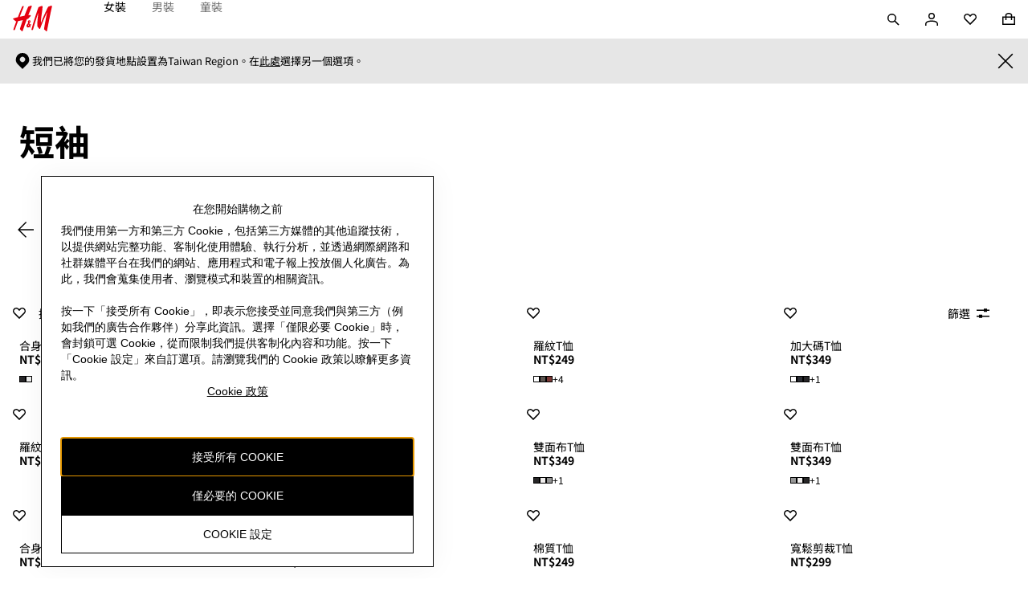

--- FILE ---
content_type: application/javascript
request_url: https://www2.hm.com/6MwX_/6rs/9W05/nm8WX8/2c/3zVEJcah5mEmpX/ND1AAQ/D0/QcJFNSfA0C
body_size: 180254
content:
(function(){if(typeof Array.prototype.entries!=='function'){Object.defineProperty(Array.prototype,'entries',{value:function(){var index=0;const array=this;return {next:function(){if(index<array.length){return {value:[index,array[index++]],done:false};}else{return {done:true};}},[Symbol.iterator]:function(){return this;}};},writable:true,configurable:true});}}());(function(){Gl();QZH();W0H();var Hj=function(){zA=["\x6c\x65\x6e\x67\x74\x68","\x41\x72\x72\x61\x79","\x63\x6f\x6e\x73\x74\x72\x75\x63\x74\x6f\x72","\x6e\x75\x6d\x62\x65\x72"];};var rw=function wb(Tr,Oh){var lj=wb;do{switch(Tr){case zN:{return dY;}break;case Dm:{Uj=Sb+db+xI*Kj*BY;gS=Ak+Sb*Hr-BY;pv=vv-vs+xI*BY*Kj;lk=Lk*Hr*Wk+BY-Kj;H0=Hr*hR*Lk-Sb*vs;Tr-=kH;LJ=Sb*Kj+hR*Hr*Lk;}break;case cC:{c1=vv-vs+hR+Hr*BY;HI=BY*Ak-Sb*vs*Kj;gZ=BY*Ak-hR*xI+Sb;Y0=db-vv+Ak*xI-hR;jj=BY*vs*Hr-xI;Tr+=kf;mv=Ak*vv+hR+vs;dR=db*BY*Kj*vs+Hr;}break;case Am:{var Er=ZZ([],[]);DA=ck(pS,PR[ck(PR.length,Lk)]);Tr-=EN;}break;case T:{Tr=lL;while(Ph(ZJ,MP[JZ[Kw]])){qY()[MP[ZJ]]=fw(ck(ZJ,Lk))?function(){M0=[];wb.call(this,FV,[MP]);return '';}:function(){var Zs=MP[ZJ];var KS=qY()[Zs];return function(X1,rs,Bh,YR,T0,Nk){if(Ob(arguments.length,Kw)){return KS;}var Tw=wb.apply(null,[tU,[X1,vv,Bh,Hr,Qj,Nk]]);qY()[Zs]=function(){return Tw;};return Tw;};}();++ZJ;}}break;case bH:{Bs=Hr*BY*Kj-vv-xI;pk=Hr+hR+Ak;JY=vs+Lk+Ak*db-hR;l0=hR*db+vv*BY*Lk;FP=Wk+hR*Sb+Ak;Cj=Ak+xI*Lk+BY*Wk;tb=BY*hR+Hr+vv*Sb;Tr+=XH;Jv=Kj*xI+Ak+Hr;}break;case VC:{Gj=Ak*db-vv*Wk-Hr;jh=Ak*Wk+vv+Hr-Sb;F1=Ak*Wk-Kj*Sb;HA=hR*Sb+Wk*Kj*Hr;Tr=kl;rR=Hr+vs+hR*Ak;YZ=Ak*vs+Hr-vv;}break;case RX:{var fj=Aj[V1];for(var hk=Kw;Ph(hk,fj.length);hk++){var LI=mZ(fj,hk);var OY=mZ(Ik.GW,p0++);sr+=jZ(TO,[Fs(mr(Qh(LI),Qh(OY)),mr(LI,OY))]);}return sr;}break;case KW:{Vk=Lk*hR+Wk+Ak-xI;Wh=vv*BY*db+Hr;Sv=vs*Sb*vv*Kj;zP=vs*Ak-vv+Hr*Kj;Qv=hR*Ak+db;Tr+=GO;Uh=Wk+Sb*Hr+db-hR;w1=xI+Hr*vs*Kj*Wk;}break;case TL:{Tr=nC;Ds=Sb*Ak+Hr*Wk+BY;xS=Lk-vv+Ak*hR-db;Es=Ak*hR-vs+xI*BY;p1=Wk-db*Sb+Ak*xI;gk=xI*vv*Sb*Kj+Lk;}break;case QU:{TY=Sb+db+Ak*xI+Lk;RI=Hr+vv-Wk+db*Ak;nJ=Lk*hR*db+Hr+BY;ss=Kj*xI+Ak+db-BY;xs=Lk+Ak+vv*Kj-Wk;Tr=RL;}break;case PW:{while(CY(mS,Kw)){if(R0(wP[JZ[vs]],Yf[JZ[Lk]])&&II(wP,Ub[JZ[Kw]])){if(NA(Ub,M0)){dY+=jZ(TO,[FJ]);}return dY;}if(Ob(wP[JZ[vs]],Yf[JZ[Lk]])){var DS=qj[Ub[wP[Kw]][Kw]];var V0=wb(tU,[wP[Lk],dJ,mS,Xk,DS,ZZ(FJ,PR[ck(PR.length,Lk)])]);dY+=V0;wP=wP[Kw];mS-=D1(NC,[V0]);}else if(Ob(Ub[wP][JZ[vs]],Yf[JZ[Lk]])){var DS=qj[Ub[wP][Kw]];var V0=wb(tU,[Kw,vs,mS,T1,DS,ZZ(FJ,PR[ck(PR.length,Lk)])]);dY+=V0;mS-=D1(NC,[V0]);}else{dY+=jZ(TO,[FJ]);FJ+=Ub[wP];--mS;};++wP;}Tr+=VV;}break;case Km:{return wk;}break;case rO:{fP=Hr*db*vs-Wk-BY;Tr=XW;XS=Kj*xI*Hr-hR;E1=Ak*hR-Hr*Wk+Sb;Mw=vv+Sb*BY*vs;Jh=Ak*Lk*Sb-Kj-BY;dj=Ak+Sb+Lk+vs;}break;case tX:{Tr+=WK;if(Ob(typeof Ub,JZ[Kj])){Ub=M0;}var dY=ZZ([],[]);FJ=ck(BA,PR[ck(PR.length,Lk)]);}break;case rz:{Zh=Ak*vs-Kj+hR*Hr;Tr=lL;Nh=hR*vs*Hr-xI-Ak;P1=Kj*Ak+Hr*Sb-Lk;}break;case kN:{jI=Ak*hR-xI-vv-Sb;vw=Lk+hR*vv*vs*Wk;Gr=db-xI+Kj+Sb*Ak;X0=Wk*xI+BY*vv*hR;tA=Ak*Wk-vv-vs-db;d0=Kj+Wk*xI*Hr-vs;Tr=Pq;Bj=vv*Sb+Wk+Ak*xI;}break;case Mq:{Tr-=l8;Yr=vs+hR*Ak-Lk+Sb;fY=xI+Wk*Kj*BY*hR;qk=Kj*Wk+Hr*BY+db;b1=Ak+Wk-Kj+Hr*hR;xk=vs+Kj*Lk*BY*Hr;jP=Wk*Ak-Lk+Kj*hR;cA=Ak*Lk*hR+db*vv;LT=BY*Hr*vs-vv-db;}break;case pz:{WM=Kj-BY-Wk+hR*Ak;EE=vs+vv+Sb*hR*BY;kM=xI*Hr-Sb+vs-db;t6=Hr*hR+xI+BY+Ak;U3=Ak*BY-Hr*vv+xI;F3=Sb*Kj+vs*vv*Hr;Tr=Qn;}break;case hK:{var xd=Oh[sn];Tr=RX;var r6=Oh[tK];var V1=Oh[V];var nd=Oh[sl];var sr=ZZ([],[]);var p0=hD(ck(r6,PR[ck(PR.length,Lk)]),Dg);}break;case Nl:{j7=Lk*xI*Ak+vv*vs;c5=Ak*xI+db*hR+vs;I9=vs+xI+Ak+Hr-Kj;Vc=db*vs*hR*Wk-Sb;Tr=xL;}break;case DN:{F9=Sb+hR-Hr+vv*Ak;jF=BY+db*Ak+vv+Hr;FB=Kj-vv+Hr*hR-Lk;wx=hR+vs-Sb+Ak*db;Tr-=gq;Zd=db-vv+Ak*xI-Wk;Sd=Hr*Sb-Kj+Ak*xI;Kg=BY*Ak+Kj-vv*Hr;}break;case FN:{qd=Kj-vs+Sb*Ak+xI;K7=vv*Kj*Hr-vs-db;Tr-=vC;k6=Ak+Wk*xI*Hr-Lk;Xc=Kj+Sb*db*BY;}break;case B8:{Yg=xI*Wk*Kj-vs-db;C5=BY*db+vs-vv+hR;WF=vv+Hr+Wk*hR+vs;Tr-=Em;dJ=Hr-Lk-hR+vv*BY;zF=Ak*xI-hR*vs*Kj;VG=Hr+Sb+db*vv-Wk;nG=Sb+xI*db+Hr*Lk;Wx=Wk*Ak+vv-Hr+BY;}break;case mL:{D7=vv*Ak+xI-Kj-vs;t3=Kj+Wk*Lk*Hr*xI;Rd=Kj*Hr*BY-db*Sb;Tr-=UW;Kc=Hr*vv-Lk-db;Bp=Hr*vs*BY-Sb*hR;}break;case UN:{QG=Hr*hR+Ak+db-Lk;OE=BY+vv*hR*Kj*Sb;P9=hR-Wk+vv*Hr*vs;t5=Ak*xI-Wk-vv-vs;Mc=Kj+Ak-BY+Hr*vv;bc=vv*Ak-vs*Lk*Hr;Tr+=T;}break;case DC:{RD=vv*Hr*Kj+xI*vs;xg=Ak*vv-Lk-Hr-Wk;Tr-=Dz;pB=Ak*xI-vs-Wk-db;fF=Ak*db+vs+hR+vv;XB=Lk-vv+Sb*hR*BY;}break;case wL:{var mQ=ck(BT.length,Lk);while(II(mQ,Kw)){var E7=hD(ck(ZZ(mQ,KF),PR[ck(PR.length,Lk)]),N5.length);var Cx=mZ(BT,mQ);var jM=mZ(N5,E7);tQ+=jZ(TO,[mr(Fs(Qh(Cx),jM),Fs(Qh(jM),Cx))]);mQ--;}Tr+=nC;}break;case lN:{if(Ph(MD,LB.length)){do{var lQ=mZ(LB,MD);var s6=mZ(bx.Cl,Y7++);A3+=jZ(TO,[Fs(mr(Qh(lQ),Qh(s6)),mr(lQ,s6))]);MD++;}while(Ph(MD,LB.length));}Tr+=VW;}break;case DX:{ZB=BY*vs*Hr-hR*Lk;MT=Kj+hR*Hr-xI+Lk;wp=Wk*Lk-Kj+Hr*vv;Q9=Lk+db+vv*Hr-hR;mB=hR*db*vv+Hr+xI;lg=xI*Ak+vs+db+hR;hx=Sb*Kj+Hr*vv*Wk;Tr+=fW;GE=Sb*Wk*Hr+Lk-xI;}break;case qU:{Tr+=gm;Mx=Ak+xI*Wk+db*vv;Cc=Wk*Hr+Sb+db-Kj;Y9=Kj+Wk*hR+db*Ak;TD=Ak+Hr-xI-hR+Sb;}break;case B:{Tr-=bC;G5=Ak*xI+vv*Sb*db;bd=Sb+Hr-xI*vs+Ak;LE=hR*Ak-Wk*db+Sb;Xp=Wk*Hr+vs-Sb+hR;k7=Sb+Hr*Lk+vv*Ak;}break;case Zn:{Bd=BY+Ak+vs+hR*Sb;YB=Lk+BY*Kj*Wk+Hr;Tr=kH;gR=vs+Sb*hR*Wk-vv;QF=Ak+hR*vv;ZQ=Hr*BY-Kj*db-Sb;Vg=db*vv*xI*vs+Lk;}break;case Pl:{B7=Sb*vs*Kj*hR*Wk;Tr-=D;Hg=Kj*hR+vs+Ak*vv;qG=Ak*Kj+Wk+Sb*db;OT=hR+Hr+Sb*Wk*vv;}break;case Sm:{Tr-=lO;Gc=hR-xI+vv*Hr+Ak;sd=hR*BY*vv+Kj*Lk;GT=Sb*Ak-db-xI;z7=xI*hR*BY;WD=vv*Hr+Ak*vs+hR;}break;case pq:{n7=Ak*BY-Hr*Kj+xI;sx=Lk-Wk+BY*Hr-db;UQ=xI-Kj+vs*Hr*Wk;V5=db*Ak+xI+Hr+hR;Yc=Ak*hR*Lk-vv-BY;Tr=Uf;QT=Kj*Ak+Wk*vs;fM=vv+Hr*db-Sb*hR;pp=BY*vv*db+Hr-xI;}break;case sC:{tD=BY+Hr+Sb*Ak+hR;X7=db*Hr-Sb-vs;d7=vv*Hr-Sb+Ak+db;HD=xI*Wk*Hr+BY*db;Tr+=JU;cG=Ak*xI-vv+Kj*Hr;}break;case RL:{P3=xI*BY*vv+db-Ak;DT=Hr-vv+Ak+vs-db;bp=Hr+Ak*vv+hR+Lk;hQ=Hr*hR+BY*xI+Ak;Tr+=dq;DD=xI*Ak-BY-Sb-Wk;}break;case Ll:{for(var BR=Kw;Ph(BR,T6[c6()[YQ(vv)].apply(null,[rQ,XT,VG])]);BR=ZZ(BR,Lk)){var r3=T6[c6()[YQ(hR)](OD,bg,LM)](BR);var WG=tF[r3];P5+=WG;}var RE;Tr=lL;return PR.pop(),RE=P5,RE;}break;case kl:{VQ=vs*Ak*Kj-Sb-Hr;mE=hR*vs+Wk+Hr*db;Ox=Ak*hR+Wk*Lk*Hr;F5=Lk+Ak+vv*vs*db;Tr+=Wz;Sc=Wk+hR-Hr+Ak*vv;FT=db+Hr*vv-hR-Wk;}break;case q:{Tr-=lN;var A3=ZZ([],[]);var Y7=hD(ck(R3,PR[ck(PR.length,Lk)]),Lg);var LB=sE[rc];var MD=Kw;}break;case VV:{Jd=vs*hR+Wk*Sb*Hr;Vd=Lk+vv*Wk*hR;RT=Hr+xI+Sb+Ak*db;XD=Hr*BY-vv+Wk*db;Tr=ZV;ZT=Kj+Wk*Sb*BY+hR;Qc=Hr+vs+Sb*Ak-BY;}break;case dn:{Tr=KO;sD=db+Ak*Sb;KT=hR*Sb+Kj*Hr*vv;wD=xI*hR*BY-Lk;x3=db*xI*BY-Hr-Kj;}break;case PO:{Tx=hR+Hr*xI;nM=Kj*Hr*vs+Lk+db;Eg=vv*Ak-xI+hR*Hr;lp=BY+vs*Hr*hR;hB=db+xI+Wk*Sb*BY;OM=db+Ak*vs+hR-Lk;Tr+=G8;bB=vs+db*xI*Wk-Lk;px=Sb*Hr+xI+vv+Ak;}break;case Gf:{f9=Kj+BY*Sb*xI+Ak;Tr=Mq;v9=Sb*Lk+Kj+hR*Ak;tR=vv+Lk-xI+Ak*db;cQ=db-Wk+BY+Ak*hR;PE=Hr*BY+Ak+vv+Wk;GB=db*Ak-Sb*vv+Wk;Ec=vs*hR*xI*Sb-db;}break;case vz:{cR=BY*hR*Kj*Wk-xI;cT=vv*Ak-xI-vs*Sb;Tr-=Cm;rM=Wk*Sb+db+Ak*hR;xR=Wk+hR+Kj*Ak+db;qQ=vs-Ak+db*xI*BY;U7=BY+Kj*xI+hR*Ak;zd=Kj-xI+vs*db*Hr;}break;case nO:{JT=Kj+vs*Hr+Ak-db;FF=hR+Wk*Ak-db*Kj;vT=Wk*Ak+db*vv;Tr=W8;C9=db*Hr-vs+BY+xI;}break;case IL:{return dB;}break;case U8:{IT=db*Lk-Sb+Ak*vs;vD=Hr*xI*Sb-Kj*Lk;Tr-=CW;jB=Kj+BY+Hr+xI*Ak;ET=Wk+Ak*Kj*vs+hR;AE=Ak+BY+xI*vv+db;nT=xI+vv+Kj*Sb*BY;}break;case NL:{Tr-=OU;if(Ph(DE,zc[d9[Kw]])){do{p5()[zc[DE]]=fw(ck(DE,Ng))?function(){Pc=[];wb.call(this,VK,[zc]);return '';}:function(){var gg=zc[DE];var IB=p5()[gg];return function(U9,z3,Uc,Cp,Xd){if(Ob(arguments.length,Kw)){return IB;}var LG=wb(rf,[U9,z3,Xx,rQ,Xd]);p5()[gg]=function(){return LG;};return LG;};}();++DE;}while(Ph(DE,zc[d9[Kw]]));}}break;case TH:{for(var jg=Kw;Ph(jg,lB.length);++jg){md()[lB[jg]]=fw(ck(jg,xI))?function(){return D1.apply(this,[JN,arguments]);}:function(){var kG=lB[jg];return function(xT,tg){var Rp=m3.call(null,xT,tg);md()[kG]=function(){return Rp;};return Rp;};}();}Tr=lL;}break;case Z8:{G6=Kj+BY+xI+Hr*hR;Bx=Ak+Hr*BY+db-xI;O6=db*Ak-Sb-Wk*xI;Tr=U8;b5=Hr+Ak*Wk-xI-vs;}break;case Dz:{Tr=KN;fT=xI*BY+db;S9=Sb*db-vs+vv;Xk=hR*Sb+Lk+vs-vv;xc=Sb*vs*Lk+BY*vv;}break;case hz:{C3=vs*vv*Hr+BY+Lk;U6=xI*Lk*Ak-Kj*BY;Tr-=AO;B5=Sb*Ak-vv*Wk*vs;j5=vv*Ak-Wk+hR*db;DR=vs+Kj+Hr+xI*Ak;}break;case EK:{mM=vs*BY+Sb*Ak+Hr;Pg=Hr*db+Ak+Lk+Wk;AF=BY*db*vs-xI+Sb;gQ=xI*Wk+Hr*vv-hR;Tr+=En;vd=Wk*Lk*Ak-Kj-hR;Zg=Ak*Kj-xI+Hr+BY;mg=Ak*hR+xI+Wk-Kj;YE=Ak+hR*Kj+vv+Lk;}break;case Vl:{gF=vv*Lk+Ak*hR+xI;Tr+=Eq;J9=Wk-BY+Kj*xI*Hr;Dc=BY*Sb+db*Ak+Kj;jD=Hr*db-Kj+Lk;VF=BY*vv*Lk*Wk-hR;TG=hR*Sb*BY*Lk-Ak;dp=Hr*hR+xI*Ak-db;YM=Lk-Hr-hR+Ak*db;}break;case w:{Tr=lL;return A3;}break;case cf:{Tr+=CK;return wb(cX,[pD]);}break;case sf:{SM=Kj*Ak-vs-BY*Wk;CQ=Kj*Sb*xI*hR+Ak;Tr=vO;x5=db-Hr-vs+Ak*Sb;rd=xI*Ak-Hr-hR-Wk;}break;case kL:{U5=db*Wk*hR*vs;rp=Ak*vv+Hr-Sb+xI;IE=vv*Ak+hR;l9=Sb+BY*Lk*vv*db;Pp=Lk+vs+hR*Ak+db;Tr=fW;}break;case bW:{Jp=Kj-Wk+vs*BY;l6=Wk*vv+hR+BY+xI;D6=Kj*hR+Wk*xI+Sb;OB=Lk*Kj+vs*Wk;Tr=UO;L7=hR+Wk;LM=xI*Lk+vv*hR;Hr=vs+Kj*vv+BY;}break;case bV:{sB=vv*Hr-hR+db*xI;Id=db*Wk*vs*BY+Sb;bD=Sb-BY+Ak*Wk+Kj;ER=Sb*Hr*Wk+BY-vs;GF=vv+BY+vs*Wk*Hr;Tr+=d8;}break;case Q8:{K9=db*Ak+Sb+Hr*Lk;gD=Ak*Kj+db*Wk-Hr;O9=Kj*Hr*xI-Wk+Ak;Y6=BY+hR+Hr+Ak*vv;OQ=Hr*hR-Sb+vv*Lk;Tr+=mz;AG=db+hR*Ak-vs-xI;}break;case Wz:{O5=db*Ak+xI*Lk+hR;w5=Hr*BY+hR+Ak*Sb;M7=BY*Ak-xI*vv+Sb;b7=Ak*Kj-vv+Wk-BY;hd=vs*BY*Wk*vv;SB=Hr*Wk*vv-Kj+db;VB=vs*db*xI*BY-Ak;Tr+=WV;gx=BY*hR*db+Wk*vv;}break;case sV:{w7=Ak*vv+Sb-Hr;NE=xI-db+hR*Ak;Tr=WX;Dx=Ak*Sb+Wk*xI-vs;T5=Ak*Sb-Hr-Wk+db;}break;case EO:{db=xI+Wk-Kj*Lk+vs;vv=xI+Lk;BY=Sb+db-vv+Kj;hR=xI+Sb-vv+Wk*Lk;Tr=bW;pT=BY*db*hR-vv*Sb;Kw=+[];}break;case rn:{TB=db*Ak-vs+hR*Lk;Kx=db*Ak-Kj*xI-Lk;NT=Wk+vv*Ak-xI-Hr;Tr-=F;L5=BY+xI+Sb+vv*Hr;rx=db*xI*hR-vv+Kj;}break;case UU:{while(Ph(Hp,x9.length)){Bg()[x9[Hp]]=fw(ck(Hp,BY))?function(){return D1.apply(this,[Ez,arguments]);}:function(){var JE=x9[Hp];return function(VE,CT,C7,F6){var jT=Ik.call(null,Lk,CT,C7,Gg);Bg()[JE]=function(){return jT;};return jT;};}();++Hp;}Tr=lL;}break;case lO:{Wp=Ak*Sb+hR*xI*Lk;HQ=vv*Ak-xI+db*hR;dQ=hR+vv*BY*Sb+Ak;Tr=VV;nF=Lk+Ak*Sb+Hr;}break;case QW:{W3=Ak*xI-vv-Wk-BY;Tr=DX;qD=vv*Hr-BY+Lk+Ak;Fc=Ak*Sb-BY*Kj-hR;AD=xI+Wk*vv*Hr-Ak;k9=Wk*Sb*vs*xI-db;zx=Wk+Kj+hR*vv*db;}break;case dW:{PQ=Kj+vs*Hr+Ak;YG=xI-Sb+Ak+BY*Hr;Tr=lO;T9=BY*db*hR+vv-xI;R7=vs+Lk+Ak*Wk+Kj;Dp=vs-Sb*vv+hR*Ak;N7=vv+Ak+vs-Sb;}break;case zn:{qp=Sb-Kj+xI+BY+Hr;Tr+=nH;zQ=BY-Kj+Hr-vv+Lk;Jg=Lk*vv+Wk+hR-vs;Ng=hR+xI+Lk-vs;k5=Hr-db+hR+vv-Wk;}break;case zf:{cx=vv*BY+xI*Sb*hR;m7=hR*Ak+vv-db-Wk;qE=xI*Sb*Hr+Kj;YT=Ak*db+Wk-xI*hR;q3=Ak*hR+BY*Sb+vv;Tr-=dH;v6=xI*hR*BY+vs;}break;case rU:{Wg=vv+Wk-Hr+Ak*Sb;Og=Hr*db-vs*xI;B9=Wk*Ak+Sb;pE=vv*db*BY-hR*Sb;Tr=I;Cd=Wk+Lk+Ak*hR+db;F7=Ak*vv+Hr-Kj+Sb;}break;case Ef:{Tr-=gC;while(CY(BE,Kw)){if(R0(b9[nD[vs]],Yf[nD[Lk]])&&II(b9,vQ[nD[Kw]])){if(NA(vQ,wE)){Er+=jZ(TO,[DA]);}return Er;}if(Ob(b9[nD[vs]],Yf[nD[Lk]])){var W5=qT[vQ[b9[Kw]][Kw]];var j6=wb(Cm,[Gg,W5,ZZ(DA,PR[ck(PR.length,Lk)]),b9[Lk],BE]);Er+=j6;b9=b9[Kw];BE-=D1(AW,[j6]);}else if(Ob(vQ[b9][nD[vs]],Yf[nD[Lk]])){var W5=qT[vQ[b9][Kw]];var j6=wb.call(null,Cm,[Qp,W5,ZZ(DA,PR[ck(PR.length,Lk)]),Kw,BE]);Er+=j6;BE-=D1(AW,[j6]);}else{Er+=jZ(TO,[DA]);DA+=vQ[b9];--BE;};++b9;}}break;case AL:{nx=hR*Ak+xI*db;FD=Lk*Ak*hR+Sb*db;Ip=vv*Ak-Lk-Sb-hR;vE=Sb*Hr*Lk-vv+Wk;tp=BY+Hr+Ak*db-Lk;IQ=Wk+Hr-vv-Sb+Ak;Tr=B;}break;case LO:{Fg=xI*vv+vs*BY*Hr;wd=vs+BY*db*hR-Hr;Tr-=DH;pG=hR*Sb*vs+Hr*BY;cF=Hr+hR*Ak+db+Wk;}break;case Tn:{Tr-=kf;while(Ph(lF,fd[bT[Kw]])){BD()[fd[lF]]=fw(ck(lF,L7))?function(){IF=[];wb.call(this,BX,[fd]);return '';}:function(){var O7=fd[lF];var S6=BD()[O7];return function(sT,q9,zp,t7,D5,lM){if(Ob(arguments.length,Kw)){return S6;}var M9=jZ(qO,[zT,kE,VG,t7,D5,lM]);BD()[O7]=function(){return M9;};return M9;};}();++lF;}}break;case kH:{Vx=BY+Ak+xI*hR-Lk;cg=Ak+BY*xI+Lk-Kj;KQ=BY*hR*Sb-db;q6=vv+db*Sb*Wk+Kj;jx=Kj*vv*Hr+Wk+BY;Tr-=AW;fB=vv*vs+Hr*xI;}break;case H:{Tr+=bC;wE=[EQ(I5),Lk,xI,EQ(db),Jp,EQ(Wk),Jg,Jp,EQ(Wk),EQ(s9),d6,EQ(OB),L7,EQ(OB),Lk,Ng,EQ(vs),OB,Kw,EQ(A6),Qp,vv,EQ(vv),db,EQ(Sb),L7,EQ(hR),EQ(OB),Ng,EQ(vv),Gg,EQ(YF),xI,EQ(vs),p6,db,EQ(qp),vs,EQ(Lk),xI,EQ(L7),EQ(A6),Lg,EQ(Xk),T1,db,vs,EQ(L7),EQ(hR),hR,EQ(AQ),EQ(vs),hR,EQ(OB),EQ(vv),Jg,EQ(Ng),EQ(Lk),EQ(Ng),rQ,Kj,EQ(vv),EQ(xI),Ng,EQ(d6),PB,EQ(vs),EQ(Kj),Sb,EQ(db),EQ(Sp),[Kj],EQ(vs),Ng,EQ(OB),vs,vv,EQ(OB),Lk,BY,EQ(vv),EQ(kE),Kw,Sp,EQ(Hc),w3,Kj,BY,EQ(Jg),Ng,EQ(xI),EQ(Kj),EQ(vs),Lk,L7,[Kw],Ug,PB,Lg,sQ,EQ(sQ),EQ(AQ),Hr,s9,Kw,EQ(Wk),EQ(vv),fE,[Kw],ED,Sb,EQ(vs),vv,EQ(l6),d6,xI,EQ(vs),EQ(db),EQ(Wk),Gg,EQ(w3),Jp,EQ(OB),Sb,EQ(d6),qp,EQ(hR),vs,EQ(Ng),Gg,Kw,[Wk],EQ(d6),[Kj],EQ(Sb),Wk,EQ(Sb),vs,Kw,Sb,Gg,EQ(db),Ng,EQ(Jg),Ng,EQ(Jp),xI,Jg,EQ(sQ),OB,db,EQ(YF),Jp,EQ(fE),fE,Kw,EQ(WQ),fE,Ng,Lk,[Wk],EQ(Wk),EQ(OB),Jp,EQ(Gg),db,Kj,EQ(Sb),vs,EQ(Ng),vv,Kj,EQ(vv),EQ(Jg),Ng,EQ(fE),Jp,EQ(L7),xI,EQ(Ng),L7,EQ(hR),EQ(Ng),BY,EQ(BY),EQ(vv),vv,Kj,EQ(Kj),OB,Sb,EQ(w3),Sb,EQ(vv),Ng,EQ(vv),EQ(vs),Sb,EQ(vs)];}break;case hN:{Tr-=mL;return jZ(NV,[tQ]);}break;case C:{vF=Wk+db*Ak-BY-Sb;HF=BY+Hr+hR*Ak+Sb;m6=Hr+Ak*Wk+vv+Kj;f3=BY+Sb+xI+Ak*db;Tr=JH;s7=Wk+db*BY*Sb-vs;bM=db*Ak-Sb*vv+Kj;Z9=Ak*xI-Hr*Sb-db;q5=db*Hr*Kj+Wk-Sb;}break;case SU:{kx=Hr-hR+Lk+db*Ak;X6=vv-Ak+BY*hR*db;Tr+=cm;jE=BY*Ak+Kj-Hr+db;cc=Ak*db-hR+vs-Lk;nc=Wk+BY*vv*hR+Sb;cB=xI*vv+Hr*Kj*Wk;}break;case gH:{L6=Lk+vs*xI+Sb*Ak;Ig=Hr+Ak*vv-xI;Tr=jf;fp=Hr+vs*Ak*Wk-vv;Mp=xI*Wk+db*Ak+Lk;}break;case W8:{vg=Hr*db-Lk-vs+hR;O3=xI*Ak+Hr+Kj*Sb;KE=hR*Ak-BY*Lk;MG=Kj*xI*db+vv*Ak;nQ=xI+hR*Sb*db-BY;lE=xI+Wk+hR*Kj*BY;Jx=vv+Kj*Wk*hR*xI;Tr+=JL;}break;case pV:{rE=xI*BY*hR*vs-Lk;Tr-=wq;A7=BY*Kj*Hr-Sb*vv;dd=Ak*db+Hr-xI-Wk;Q3=vv-Kj+Sb*Ak+hR;Ic=vs-Ak+Hr*Kj*Sb;j3=Kj*Sb*db*Lk*Wk;}break;case tV:{hg=Lk+db*vv+Wk*Hr;rg=Hr*Kj*Lk-BY-hR;SG=vv*Ak+Lk-db*Sb;M6=hR*Ak+Lk-Wk*Hr;qg=Hr-xI-Kj+db*vv;Tr+=qU;ZF=db*BY*vs*Wk-Lk;}break;case WK:{Tr+=h8;var cp=Oh[sn];UB=function(Rc,H3,fg){return wb.apply(this,[vH,arguments]);};return nB(cp);}break;case LL:{c9=vs-BY+Ak*vv-db;Tr=PK;Ex=Kj*Ak-vv-Hr-db;fD=Lk*Ak*db-vv*Kj;r5=hR*Ak-Sb-vv*vs;}break;case QK:{if(Ph(np,Sx.length)){do{var v7=mZ(Sx,np);var xD=mZ(UB.XC,s5++);wk+=jZ(TO,[mr(Fs(Qh(v7),xD),Fs(Qh(xD),v7))]);np++;}while(Ph(np,Sx.length));}Tr-=Zn;}break;case X:{if(Ob(typeof kg,d9[Kj])){kg=Pc;}Tr+=Il;var dB=ZZ([],[]);Yx=ck(DQ,PR[ck(PR.length,Lk)]);}break;case xL:{d5=Kj*Ak+BY-db;IM=xI+BY*vs+Sb+Ak;Tr-=DL;k3=Lk*Ak*hR+vs+Kj;QQ=hR*xI+Wk+db*Ak;z9=Ak*Kj+Hr-Sb+xI;JM=Kj+vv*Ak*Lk+Hr;R6=vv*Ak+BY*xI-vs;}break;case pC:{lc=db*vs*Kj*hR;R9=Sb*Hr*Kj;Fx=Ak*xI-vs-Hr-vv;L3=xI*Ak-vv-Kj*Sb;Tr=Yl;nE=xI+Hr*hR+vs-vv;AM=xI+db*Hr+Sb+Wk;}break;case Bf:{LQ=Ak*Wk-Sb+Lk+Hr;Qg=Hr+Sb*db*BY+vv;l5=Hr*Sb+Ak-Wk;E3=Lk+vv*Ak-Hr*Sb;n6=Sb*BY*xI*vs+Hr;Tr=p8;}break;case XW:{G9=db*Ak-vs+Sb*vv;rD=Hr-xI+BY+vv*Ak;Tr=rV;Yd=Hr*Kj-Wk+Sb+db;n3=hR-xI+Hr*Kj+db;dg=Ak-xI+db+vs*Wk;n5=xI*Hr+hR+vs*Wk;}break;case Qq:{XE=vs+Ak*hR+xI+Hr;xB=Lk*BY*db+xI*Hr;hT=Sb+Ak*hR-Lk-Hr;UM=hR+Ak*BY-Hr;g9=Wk+vs-hR+BY*Hr;ZD=Ak*Wk+vv+Hr-BY;PT=vs-Lk+BY*Kj*hR;Tr=LL;}break;case DW:{zg=BY*vv*hR-Kj*db;ZG=hR*Hr+xI-vv*Sb;H6=vv*hR+Sb+db*Ak;RG=xI-Kj+vs+vv*Hr;jQ=vv*xI+Ak*Wk+Sb;Tr=Qm;}break;case vq:{H5=Kj+Sb*Hr*Lk+hR;S5=vs-Sb+xI*BY*Kj;JB=BY+hR*Lk*Kj*vv;Bc=Kj+xI+Sb*Hr+hR;Op=BY+Lk+Ak+db*hR;Q7=Ak*hR+Sb*BY-Kj;Ap=Wk*Ak+Lk;Tr=pz;}break;case T8:{ME=Ak*vv+Hr+hR+Sb;Tr+=WK;XG=Ak*Sb+vv+xI+Lk;fQ=vs*Lk+BY*Sb*vv;VD=db+hR*Hr-vv+Ak;}break;case dK:{kd=vv*Sb*Kj*xI;GR=Ak*hR-Sb*db;v5=Wk+BY*hR*vv;X9=Sb*Ak-Wk+Kj-hR;Tr+=kO;}break;case KN:{Qp=Kj+xI+hR+Lk;sM=hR*vs;Ug=Kj+BY+Sb+hR+vs;Tr-=OL;Ax=db+vv+Hr-hR-Lk;I5=Hr*vs*Lk+xI-Sb;WQ=vv+vs+hR+db;YF=vs*BY-vv+Kj+Wk;E6=Kj*BY;}break;case WO:{D3=Wk*Lk*Ak*vs;HM=Ak*db-Wk-Sb*vs;Tr+=rU;wQ=vv*Ak-BY*db;GQ=xI*Ak-vs+BY+hR;m9=xI*Hr-hR-Lk+Kj;}break;case n8:{JG=Wk-xI+Ak+Hr+vs;w6=BY+hR*Sb+Ak*vv;H9=hR*vv*db+Ak-Wk;Tr=Tz;Lp=Hr+vv*Ak+Kj+db;}break;case SV:{Rg=Wk-xI+db*Ak-BY;rF=hR*BY*Kj+db-Ak;CG=Ak*hR+xI*db-vs;dx=Ak*xI+db;Tr=AL;}break;case LN:{Ud=Kj*xI+vv*BY-db;Tr=M8;Xx=Kj+xI+hR*vv+Lk;TF=hR+xI-vs+db*Sb;N9=Sb*vv*Kj-xI-BY;}break;case tm:{vp=xI+BY*Ak-Wk*hR;Tr=sf;IG=Hr*db+Wk+xI;I3=Lk-Wk+Hr*vv*vs;cD=Lk*Hr*BY*Kj-xI;}break;case jm:{Tr=qX;xG=BY*Hr+vs*vv;PF=BY*Sb*db-Hr-Lk;J6=Kj-xI+Ak*hR-BY;R5=db*Hr+xI-vv*Kj;CD=xI*db*vv+BY-Lk;MQ=hR*Wk+BY*Hr-vs;}break;case I:{b3=Wk*Ak+Sb+BY*vv;Tr-=ZN;gd=hR*Ak+Kj*xI*Wk;Wd=Hr+vv+Wk*Ak;Fd=Wk*Ak-Kj-db*hR;gc=xI*BY+hR+Ak*db;rB=xI+db+Hr+Ak*Wk;}break;case zz:{Tr-=Sf;HT=hR*Hr*Wk-Ak;K5=Wk*Hr-Kj+Ak*xI;Jc=Wk+xI*Sb*hR*Kj;qF=hR*Ak-db;QR=Ak*hR-db*Kj*vv;E5=BY*Ak+Lk+Kj-Sb;}break;case Uf:{UD=BY*Wk*xI+db-vv;gB=vs*hR*Hr+vv-Wk;Tr-=sf;bG=Kj*vs+Ak*vv-hR;f7=db*hR*xI-Sb+BY;CE=vs*Hr+Sb+db*Ak;Vp=vv+Ak*hR+vs+Lk;}break;case AW:{var lB=Oh[sn];Tr=TH;Pd(lB[Kw]);}break;case Fm:{BG=Ak*Wk-Sb+xI+vv;Tr=Gf;tx=Ak*vv-Wk+BY+db;SF=BY+vs+Hr*Wk*xI;KM=Lk+Kj+vs*Hr*BY;Ux=db*Ak-Kj*vv-xI;mp=xI*vv*db-Kj-vs;ld=Ak*hR-db*Sb-xI;}break;case nC:{X5=xI*Ak+vv+BY;Tr=YU;MR=hR*Lk+Hr*Kj*db;qB=BY*vs+Ak*Kj+xI;Tc=Ak*Sb+xI-hR+Lk;xE=Ak*hR+Hr*vs*Lk;g6=BY*Ak-Wk*Hr-Kj;}break;case dl:{Tr+=pn;MF=vv*Ak+BY*Kj+Lk;Nx=Sb*Hr*xI-BY-vs;Nd=hR*vs*Hr+xI-Wk;sG=Hr*hR+Ak*Sb*Lk;q7=xI*Sb*vs+Hr*Kj;}break;case rC:{Tr=zz;Nc=hR*Ak-Kj*Sb+Lk;hp=Kj+db*Wk+Ak*vs;FQ=Wk*hR*Lk*vv+BY;G3=BY+Sb+Ak*vv+vs;vc=Hr*xI+Ak+BY-Kj;g5=Kj+Ak*Sb*Lk-Hr;p7=BY*db*Lk*hR-vs;K3=Kj*Ak-Wk*BY;}break;case Wf:{GD=vs+Lk+Wk+Ak*xI;mx=Lk*db*Hr-Sb+Ak;l3=Hr*Wk+db-vv*vs;Tr-=Zq;tB=Ak+Hr*Wk-vv*vs;}break;case WX:{Gp=Ak*vv+xI*BY-Lk;KD=vs+Hr-Kj+xI*Ak;Mg=xI*Ak-vv-Wk+BY;B6=BY*Hr-vs-Lk+Ak;rT=hR*Hr+Ak-db-vv;Fp=Lk*Hr+BY*db*hR;Tr=b8;}break;case CH:{f5=Hr*Kj-vv+db-xI;Gx=Hr+BY*Wk+Ak+vv;Tr+=cK;rG=Ak+hR*BY*Kj+xI;Dd=Hr*Sb+vs+Ak*vv;r9=db*xI*vv*Lk;ZM=Hr*Kj*Wk;}break;case fl:{r7=hR*db*xI+Ak+BY;XF=vs*Ak-db+BY-Lk;Tr=dW;pg=Kj*Hr*BY*Lk-Wk;zB=xI*hR+vs*Ak-Wk;PD=Ak*vv-Sb*db*Wk;K6=Hr*Kj*db+Ak+Wk;Rx=xI*Lk*vv+Hr*db;hG=Lk+db*Wk*hR;}break;case BH:{LD=Hr*Wk+db+Ak*hR;vx=db*Hr-xI+Lk+vs;Tg=Hr-Wk*vs+db*vv;Gd=Kj*Ak-db+hR*vv;Tr=bX;ZE=Hr+hR*Sb+Ak+Lk;sg=vv*Ak+Wk*Lk+hR;EG=BY*db+Sb*Ak-Lk;}break;case LV:{for(var Hx=Kw;Ph(Hx,V9[c6()[YQ(vv)].apply(null,[Wc,XT,Ug])]);Hx=ZZ(Hx,Lk)){(function(){var UE=V9[Hx];PR.push(vG);var qM=Ph(Hx,WB);var bF=qM?c6()[YQ(db)](FW,PB,Yg):Bg()[x7(Kj)](fw(fw({})),IX,UT,f5);var Y5=qM?Yf[Ob(typeof Bg()[x7(BY)],ZZ('',[][[]]))?Bg()[x7(BY)](wF,rG,Dd,HB):Bg()[x7(Wk)](Wk,CN,YF,Ud)]:Yf[md()[SE(Wk)].call(null,wC,Gx)];var CM=ZZ(bF,UE);YW[CM]=function(){var lT=Y5(Kp(UE));YW[CM]=function(){return lT;};return lT;};PR.pop();}());}Tr=hC;}break;case Oz:{dT=vv*hR*xI+BY-Lk;bQ=db+Kj+Ak*Sb-Wk;H7=Sb*xI*Lk*Hr+BY;Tr+=U;NQ=Ak*Kj-vv*BY;mT=Kj*Hr*db-vv;qc=BY*Wk*xI+Ak*vv;Z6=Lk+Hr+Ak*vs+db;jc=db+xI*Sb+Hr*BY;}break;case Ul:{var s5=hD(ck(b6,PR[ck(PR.length,Lk)]),hR);var Sx=Qx[A5];var np=Kw;Tr=QK;}break;case Yq:{Tr+=mm;tE=Lk+BY*vv+Ak*xI;zE=BY*Kj+db*Ak+Lk;G7=xI*Ak-hR-db-Hr;tT=Sb+BY*xI*hR-vs;hM=Sb+hR*xI*Kj+Ak;Q5=Sb-Hr*Lk+Ak*BY;}break;case sK:{Tr=lL;return Er;}break;case PU:{Tr-=IC;AB=vv+hR*Ak-Hr-Wk;I6=db+xI*Ak+Hr*vv;EF=Ak*BY+vs-Sb*Wk;QD=BY*Sb*Kj;pF=Hr+xI+vv*Ak;ID=Sb+vs+vv*BY*hR;}break;case tU:{var wP=Oh[sn];var N6=Oh[tK];var mS=Oh[V];var wG=Oh[sl];var Ub=Oh[hl];var BA=Oh[wq];Tr-=Hm;}break;case YU:{W6=db*Lk*BY*vv-vs;wB=vs*hR*Hr-BY;CF=xI+BY+Ak*Sb+Kj;Tr=DL;Y3=Kj+Ak*xI+vv+Hr;}break;case zC:{var pD=ZZ([],[]);Tr=cf;var t9=Aj[sF];for(var l7=ck(t9.length,Lk);II(l7,Kw);l7--){var Td=hD(ck(ZZ(l7,L9),PR[ck(PR.length,Lk)]),pQ.length);var S7=mZ(t9,l7);var p9=mZ(pQ,Td);pD+=jZ(TO,[Fs(mr(Qh(S7),Qh(p9)),mr(S7,p9))]);}}break;case Im:{HB=xI*db*Lk+BY;XT=Lk-Kj+BY*Sb;Lg=Sb-Lk+db+BY;Tr=cV;rQ=vs*Wk+Sb+Kj+hR;C6=Lk*xI-vs+Hr+Sb;kE=vs+Kj*BY+Hr-vv;jG=Lk+Sb+db*Ak+Kj;KB=xI+vv*Hr*Wk-Lk;}break;case jf:{AT=Sb*Ak-xI*hR-Hr;WE=Kj*vv*db*Wk*Lk;P6=db+Sb+xI*BY*vv;dc=Ak*Sb-hR+vv-BY;Tr+=cm;Ix=vs+Ak*db+Hr+hR;W9=Hr*db+BY*vv+hR;RQ=BY-vs+Hr*hR+Kj;}break;case CX:{Tr-=Kq;d6=vv+db+BY*Kj-Sb;I7=Hr-vs*Wk+db*Sb;QB=Lk+Hr+BY*Sb-vs;Z3=Lk*db*xI-BY+vs;}break;case mm:{z6=Wk*hR*Kj*vv-vs;M3=Wk+xI+BY*hR*db;Tr+=hL;OF=Kj+Ak*db+BY-Lk;tG=db-Lk+xI*Ak;}break;case sL:{h9=Wk*Lk+Ak+hR*Kj;Tr+=bl;Ep=BY+Wk+db+xI+Ak;RB=vs-Kj+hR+Wk*Ak;gE=Kj*db*Hr+Lk;}break;case gU:{NG=vv-vs+BY+Sb*Ak;Tr+=zU;lx=Kj*vv+Wk*Lk*Ak;v3=Hr+Lk+vv*Wk*db;lD=xI*Hr*Lk-vv-Kj;pR=Ak*BY-Hr*Kj-Lk;UG=Ak*vv+Hr-Sb*xI;}break;case Tz:{Px=db*Ak+xI*vs*Wk;s3=Ak*Lk*vs+vv+xI;Tr=gm;YD=vs-Lk+db*Sb*BY;T3=hR*Hr+Lk+Kj*vs;xx=db*hR*Lk*Kj+Wk;VM=hR*xI*Kj+Wk+Sb;fx=vs*hR*Sb+vv*xI;OD=Wk*Hr*Lk+vs;}break;case Wl:{BQ=db*Hr+Ak+Kj;mD=Hr*xI*Sb+db-Lk;OG=hR*Ak-BY-Hr-Sb;Qd=vv*Ak-Sb-Hr-Lk;Zc=BY+xI*Sb*vv*Kj;bE=Ak-xI+Hr*hR-Wk;Tr=DO;Md=Ak*vv-vs+xI*Kj;qx=Sb*Ak-db+Lk;}break;case rV:{J3=vv+Kj*Lk+Ak+vs;Lc=Hr+hR*xI*Sb;Od=Kj*BY*vs*vv-Sb;Q6=xI-Kj+BY+Ak;kT=vv-hR+Kj*Sb+Ak;dD=Lk-db+BY*Ak+Wk;Tr-=bO;}break;case cV:{JQ=Hr-vs+db+Sb*vv;BF=Sb*Kj*Lk+xI+Ak;Tr=B8;p6=BY-vs+vv+hR+Hr;Hc=vs*xI*vv+db-Kj;BB=vv*xI+Hr*Wk-Lk;NB=Wk*Kj+Hr+BY*xI;Qj=db-BY*Lk+Hr*Kj;wF=BY*xI+Hr+Lk-Kj;}break;case Qm:{Tr+=sz;cE=Ak*hR+Hr+vv-db;Ad=Kj-Lk+Wk*Ak+BY;dG=Lk*db*vs*Hr+Ak;JD=Hr*vs+Lk+Ak;UF=vv+Ak+xI*db*hR;gG=Ak*BY-vs-Sb*Hr;}break;case HL:{ng=Lk*hR*Hr+Ak*vv;B3=db*Hr+Sb+vs*Ak;V3=vs-BY-Wk+Ak*Sb;Ac=Hr*Wk*xI-vs*vv;MB=Ak*Wk-Kj*db+Lk;Tr-=sz;fG=Ak*db+Wk-vv;FE=Hr*Sb*vs+db*Kj;}break;case Vq:{Ed=hR*Hr*vs-vv*xI;j9=hR*Ak+Hr+vv*BY;QE=Wk+Kj+Hr*hR*vs;SD=Sb*Ak-hR*vs;vB=BY+Hr+Wk+vv*Ak;ST=Lk-Wk*vv+hR*Ak;Lx=Sb*vs+db*Ak-xI;Tr+=lf;DB=BY*Ak-Hr*Kj;}break;case Pq:{TR=vv*xI*BY*Lk;V7=Ak*xI+BY-hR+Kj;Tr=Sf;mF=vv+Sb*Kj*Hr+hR;T7=Ak*vv-Hr*BY-xI;z5=BY*Ak+Kj-Lk-hR;Zx=Sb*vv*BY-Hr-hR;}break;case rm:{jp=hR+BY*xI*vv+Ak;Cg=hR+db*Ak+Wk*Kj;KG=vv*Ak-Sb+BY-xI;V6=Kj*Hr+Lk+Sb*vv;c7=Lk*BY*xI*db+vv;Tr=vz;SQ=Ak+db*Lk*Wk;W7=xI*Kj-Sb+Ak*vv;}break;case JH:{Tp=Sb*Ak-hR+xI;E9=Hr*vv+xI*BY*Kj;VT=Hr-vs+hR*Ak-db;WT=Hr-vv+xI*Ak*Lk;Tr=GU;}break;case dq:{Tr=IL;while(CY(EB,Kw)){if(R0(gT[d9[vs]],Yf[d9[Lk]])&&II(gT,kg[d9[Kw]])){if(NA(kg,Pc)){dB+=jZ(TO,[Yx]);}return dB;}if(Ob(gT[d9[vs]],Yf[d9[Lk]])){var kp=x6[kg[gT[Kw]][Kw]];var NM=wb(rf,[ZZ(Yx,PR[ck(PR.length,Lk)]),gT[Lk],Kj,kp,EB]);dB+=NM;gT=gT[Kw];EB-=D1(IN,[NM]);}else if(Ob(kg[gT][d9[vs]],Yf[d9[Lk]])){var kp=x6[kg[gT][Kw]];var NM=wb(rf,[ZZ(Yx,PR[ck(PR.length,Lk)]),Kw,fw(Kw),kp,EB]);dB+=NM;EB-=D1(IN,[NM]);}else{dB+=jZ(TO,[Yx]);Yx+=kg[gT];--EB;};++gT;}}break;case Zm:{var KF=Oh[sn];var mG=Oh[tK];Tr=wL;var N5=Ld[BB];var tQ=ZZ([],[]);var BT=Ld[mG];}break;case tL:{JF=db+Wk*Ak+Sb;PG=db*Wk*BY-hR+Kj;Tr+=AN;g7=Hr*db+vs+Ak*Sb;Up=vs-Lk+xI*db*BY;Yp=xI*BY+Sb+Ak*vv;m5=Ak+Hr*Sb*Wk+Lk;}break;case Qn:{dF=Hr*Sb*Lk+Kj*hR;wT=Ak*BY-vv-db-Hr;c3=BY*xI*db-Lk-vv;HE=Hr*Sb*xI-Ak-Kj;wg=Wk*vv+db*xI*hR;Np=xI*Ak-Sb+BY*hR;NF=Ak*xI*vs-vv*Hr;TQ=hR+Ak*vs-Kj*Sb;Tr=Tq;}break;case DL:{XM=Hr*Sb+BY*hR*db;n9=Hr+vv*Ak+BY;kF=Hr*Kj*BY-db-hR;Tr=Iq;J5=BY*Ak-db+Kj-Sb;zD=Wk-db*Kj+xI*Ak;ND=vv-BY+db*Ak-Lk;GG=Ak*db-Hr+BY;CB=Hr+db*Ak+hR*xI;}break;case FV:{var MP=Oh[sn];Tr=T;var ZJ=Kw;}break;case KO:{kQ=hR*Ak-Wk*xI;Tr+=In;Kd=xI*db+Hr*vs*hR;S3=Wk+BY+Ak*vv-Sb;M5=BY*Hr+Kj*Wk;gp=vs*Ak-Lk+hR+Hr;Hd=Wk*Hr*Kj-hR*Lk;}break;case vl:{DF=Ak*xI*Lk-vv;sp=Sb+xI*vv*hR;D9=xI*Hr+BY+vv+Ak;w9=Ak*hR-Kj+xI+Hr;f6=Wk*Sb*Hr-hR*Kj;hE=vs+Ak*db-Kj-Lk;DG=Kj*Sb+db*xI*vv;g3=Lk+db*Ak+xI-Hr;Tr+=Nl;}break;case bU:{LF=Sb*xI*vv-hR-Kj;P7=Wk*Ak-vs*Sb*Kj;dE=Lk-hR*vs+Ak*BY;Tr-=lX;TT=Hr*db-Ak+BY-xI;jd=hR*Ak+xI*db+Sb;}break;case Cm:{var Ag=Oh[sn];var vQ=Oh[tK];var pS=Oh[V];var b9=Oh[sl];Tr=Am;var BE=Oh[hl];if(Ob(typeof vQ,nD[Kj])){vQ=wE;}}break;case Fz:{wc=[[Lk,Lk,Lk,Lk,Lk,Lk,Lk,Lk,Lk,Lk,Lk,Lk,Lk],[EQ(Ng),EQ(xI),vs,EQ(Gg),rQ,Kj,EQ(vv),EQ(xI),Ng],[],[],[sQ,Wk,EQ(hR),BY,xI,EQ(Lk)],[EQ(s9),hF,xI,EQ(vv),xI],[Jp,EQ(OB),Ng,EQ(Jg),EQ(fT)],[],[],[],[vs,vs,BY,Lk],[],[Wk,EQ(Sb),Lk,Wk],[],[EQ(sQ),hR,Kj]];Tr=lL;}break;case GU:{Tr-=Fn;Oc=Kj+Wk+BY*vs*Hr;Z5=vv*Hr*Wk+BY;Zp=BY*vs*Lk*Hr+Ak;X3=Hr*BY*vs-xI-Lk;Xg=Wk*Ak+vv*Hr-hR;}break;case HN:{XQ=Ak*db-Hr+BY-vs;Tr=LO;N3=Hr+db*BY*hR+Lk;lG=db*Kj+hR*Ak-xI;zG=hR+BY+vs*Hr+Lk;xF=Hr+vv*Ak+Wk*vs;zM=Lk+Ak*hR-vs+Hr;kD=Hr+hR*Ak+xI+Sb;}break;case jC:{Sg=Ak*Kj+db*vs+Sb;Tr-=hq;Z7=Ak-Lk+hR*db;TE=vv*hR+Hr*BY;J7=Hr*xI*Kj+vv*hR;A9=vv-Hr+Ak*db+xI;xQ=vs-db+Wk+BY*Ak;}break;case cN:{HG=vv+xI*Wk*BY+db;Tr-=AV;RF=Ak*xI-Sb-Kj*db;kB=BY+xI*db+Sb*vv;p3=Wk*Ak-vv+vs-Sb;mOU=db+Kj*Wk*BY*vv;r8U=BY*Ak+Lk-Sb*vs;}break;case hC:{PR.pop();Tr=lL;}break;case FC:{PM=Wk+xI*BY*Sb+db;Tr=rz;kVU=Wk+hR*Lk*Sb*BY;EnU=Sb*Ak-vs-vv+Hr;fCU=db*Hr*Lk+BY*hR;}break;case Gn:{NXU=BY*Ak+vs-hR*vv;TNU=Kj+hR-Wk+Hr*vv;FzU=BY*Hr+Ak*xI-vs;R4=BY+Wk+db*Ak+Sb;pzU=BY+Ak*hR+db-vs;smU=Ak*Wk*vs-hR*db;Tr-=Aq;}break;case TK:{nNU=db+Kj+Lk+xI+BY;sQ=db+BY+Wk-vs;A6=hR+db+vs-Lk+vv;IzU=xI*db-Sb-BY-hR;Tr=Dz;Sp=xI*vs*Kj+Sb-db;PB=Hr+vs*Sb*Lk-xI;}break;case ZV:{JmU=hR+Wk+Hr+Ak*Sb;cM=Ak*vs*Kj+vv-xI;t4=Kj*vv-Sb+Wk+Ak;z8U=Lk*vv+Ak*hR-Hr;NqU=Wk-Lk+vs*vv*Hr;OVU=Wk*Ak-Hr-Sb;bUU=xI-Kj+Wk*BY+Hr;Tr=Dm;}break;case Hl:{P4=Kj-Lk+vs*Hr;AQ=vv+hR-Wk+db*xI;xKU=db*BY*Lk-Kj*vs;ED=vs-vv+BY*xI+Sb;xnU=Hr+BY*Wk;Tr=LN;UT=Hr+xI+Wk*db+Kj;}break;case pX:{JHU=vs+Kj+Wk*Ak-xI;h8U=Ak+Wk+hR*BY*Lk;w2U=Ak*Wk-db-Kj+vv;vUU=Sb*Ak-hR+vv+Lk;qCU=Ak-Wk*Lk-xI+Hr;Tr+=vn;VNU=vv-Lk-Wk+xI*Ak;kqU=Sb-db+Hr*Kj*hR;m4=db*Ak+xI+hR-Kj;}break;case dO:{RUU=db+Ak*Sb+BY*Wk;Tr=rO;W4=hR*BY*vv-Ak-Sb;LXU=xI*Ak-BY+vv;VzU=xI+hR*db*Wk*Kj;sUU=vv+Ak-BY+Hr;Y4=vs+Hr*xI*Kj-Ak;vVU=Sb*Lk*Ak-xI;}break;case Qz:{Tr=UN;TXU=BY*hR+Hr*Lk*Sb;T8U=xI+vs*Hr*Lk*Wk;IOU=Sb*BY*vv+Hr;cVU=BY*db*Sb+Wk+vs;vKU=Lk*Kj*Ak-vs+Hr;dUU=vs*db+xI+hR*Ak;D4=Sb*Ak-Wk+BY-Kj;}break;case pK:{var EKU=Oh[sn];bx=function(vzU,BCU,UlU,IXU){return wb.apply(this,[JN,arguments]);};return LOU(EKU);}break;case Sf:{Bt=Kj*xI+db*Sb*BY;QXU=hR+Sb+db+Ak*vv;pXU=Ak*Sb+db*xI-hR;Rt=vv*hR*BY+db+Kj;bCU=BY*vs*Hr-Wk-vv;Tr+=H;jLU=hR*Ak+vv-Hr+Kj;}break;case rf:{var DQ=Oh[sn];var gT=Oh[tK];Tr+=ZX;var XNU=Oh[V];var kg=Oh[sl];var EB=Oh[hl];}break;case hO:{return [[EQ(xKU),XT,Ug,db,EQ(Gg),EQ(kE)],[],[],[Tt,Kw,EQ(Kj),Kj],[EQ(BY),xI,EQ(Lk)],[],[]];}break;case QN:{PR.push(zF);var XOU={'\x41':Ob(typeof c6()[YQ(Lk)],ZZ([],[][[]]))?c6()[YQ(Lk)](Wx,Vk,O2U):c6()[YQ(Kw)](Zl,VG,nG),'\x53':md()[SE(Kw)].apply(null,[Wh,Sb]),'\x56':R0(typeof nUU()[G2U(Kw)],ZZ('',[][[]]))?nUU()[G2U(Kw)].apply(null,[Ng,LH,I7,Tt]):nUU()[G2U(vs)].apply(null,[Sv,zP,Jg,TF]),'\x5a':Bg()[x7(Kw)](ACU,A,xc,fw(Kw)),'\x5f':nUU()[G2U(Kj)].call(null,XT,Qv,I7,CUU),'\x62':nUU()[G2U(Wk)].call(null,Uh,EL,fw(fw([])),sQ),'\x67':c6()[YQ(Kj)](w1,JG,XT),'\x6b':c6()[YQ(Wk)](w6,T1,sQ),'\x6e':Ob(typeof nUU()[G2U(Sb)],ZZ([],[][[]]))?nUU()[G2U(vs)](H9,Lp,YF,VG):nUU()[G2U(Sb)].apply(null,[vs,sO,vnU,xI]),'\x70':Ob(typeof md()[SE(Kj)],ZZ([],[][[]]))?md()[SE(xI)](YD,T3):md()[SE(Kj)].call(null,Px,s3),'\x73':nUU()[G2U(vv)](xx,Bz,ACU,Xx)};Tr-=NW;var RHU;return RHU=function(XlU){return wb(Uz,[XlU,XOU]);},PR.pop(),RHU;}break;case qX:{POU=hR+Ak*Kj-Sb*db;ClU=Ak*xI-Wk*Lk;v8U=Hr+xI*hR*db+vs;Tr-=gV;hLU=Ak*xI+Wk*Hr;tOU=hR*vs*Hr+Sb-Wk;tM=BY+xI*Ak+vs+Lk;TKU=vv*Hr*Lk*Kj;MmU=xI*vv*Lk*db-BY;}break;case Uz:{var T6=Oh[sn];var tF=Oh[tK];PR.push(OB);Tr=Ll;var P5=c6()[YQ(Sb)].apply(null,[VM,fx,ACU]);}break;case t8:{Tr=bH;mUU=Ak-xI-vs+Kj*Hr;pt=Wk-Sb+Kj+BY*Hr;TnU=Lk-xI*Kj+Ak*db;JOU=Lk-BY*vs+Ak*Sb;}break;case KX:{mLU=Wk*Hr*Sb+db*Kj;BHU=hR+xI+db+vv*Ak;c4=Hr*Wk+vv*BY;n2U=db*Ak-hR+Hr-Kj;Tr=F8;FVU=Lk-hR+Ak*vv-vs;mXU=Ak*hR+vv-BY-Lk;VlU=vs+vv*Sb*hR*Kj;jXU=db*Wk*BY*Lk-vs;}break;case Tq:{wHU=Hr+hR*db-BY+Ak;Tr+=En;mCU=Ak+xI*BY+Hr+Wk;DM=Kj*Ak-Wk-Lk+db;LqU=vs*xI*Hr+BY*Sb;Zt=Kj*Lk+Ak+hR*Hr;PHU=Hr*vs*hR-BY+Kj;M4=vs*Ak+xI+Lk-db;}break;case vH:{var b6=Oh[sn];var A5=Oh[tK];var KVU=Oh[V];Tr=Ul;var wk=ZZ([],[]);}break;case JN:{var rc=Oh[sn];var R3=Oh[tK];var SOU=Oh[V];Tr=q;var wmU=Oh[sl];}break;case nK:{var bNU=Oh[sn];var L9=Oh[tK];var sF=Oh[V];var jNU=Oh[sl];Tr+=cL;var pQ=Aj[BF];}break;case NK:{T1=BY+vs+Hr+Kj-db;Tr=TK;s9=vs*Kj*vv-Lk+xI;CUU=Hr-xI+Kj+BY+db;ACU=BY*Sb-Kj-xI+vs;w3=Lk*xI*db-Wk*hR;}break;case DO:{Tr=nH;JKU=vv-xI*Lk+Sb*Ak;vM=zF+YB+qx-JKU-YG+t5;gXU=vs+Hr+vv*Ak+db;Ht=BY*hR*Kj*Wk+vv;}break;case Yl:{G8U=Sb*db*BY-Ak+Kj;SKU=BY*db*vv-Sb;rXU=hR*Ak+BY*Wk+Kj;n4=Sb*Kj*Hr-vv+db;b8U=vv+xI*Ak+Sb*Kj;DmU=xI*hR*BY+Ak-Sb;g4=Hr*Lk*BY;l2U=Lk-vv+BY*Hr-Sb;Tr=bV;}break;case CC:{TOU=Wk*db*vv-Lk-Sb;mlU=Wk*hR*BY-vv-Hr;fKU=vv*db-Ak+BY*Hr;Ut=Kj+Hr-vv+xI*Ak;FKU=Sb+BY*db-Lk-hR;Tr-=Pf;}break;case UO:{O2U=Sb+BY*db-Hr+Lk;Gg=vv*Lk+Wk*Kj-Sb;AXU=db*Kj+vv*Wk;kLU=vs*Hr+BY-Sb;zT=BY*Kj+Wk*xI;fE=BY+vs+hR-Sb;Tr-=S;}break;case cz:{Tr+=mW;pnU=db+Lk-xI+Ak*vv;wLU=BY*Ak-Wk*xI*Lk;BUU=db*BY*xI*Lk-Kj;UNU=Sb*db*BY;NmU=db*Ak-xI+hR*Kj;B2U=Ak*hR+Sb+BY+Lk;fXU=Ak*Lk*xI+vs-BY;}break;case fN:{Tr=mL;bmU=Lk+db*vs*Hr;HlU=Ak*hR+db*vv-vs;MCU=Sb-Kj+hR*Ak;bXU=Ak*vs+Wk+Kj*Lk;k2U=vv-BY*db+Ak*xI;XKU=vv*Ak-Hr-Sb-Kj;TLU=Ak-BY+vs+Hr-db;}break;case qn:{tUU=Wk+xI*Hr-hR+db;HmU=db+Ak*vv+Sb-Kj;JnU=Hr*Kj*hR+db*Sb;Tr=PO;m8U=xI-Ak+hR*Wk*Hr;}break;case b8:{FlU=BY*xI*db+Sb+Ak;pM=vv*Ak-xI-Hr-BY;gUU=vs*xI+hR*Hr;WCU=Wk+vs*Kj+db*Ak;mmU=Ak+BY+Kj*vv*db;lmU=Ak*xI+vs*BY+Lk;xmU=Ak*Lk*Kj+vs-Sb;L4=Ak*Lk*db+xI+vs;Tr=Yq;}break;case gm:{bg=BY+xI*hR*vs-Wk;Tr+=Qm;NlU=hR*Ak-BY-db-vs;Wc=Kj*Hr*vs*Wk*Lk;vG=Kj*db*Lk+hR*Ak;}break;case Wm:{At=Kj*hR*Sb*xI;nXU=vv*Hr+Wk+Ak+Kj;BzU=Lk+db*BY*Wk;kUU=Lk+Ak*db+BY+Sb;Tr+=Bl;YzU=Lk+Ak*hR-BY-vv;PmU=Kj+hR*Ak;VqU=Lk*Ak*Sb-xI*Wk;}break;case vO:{plU=vv*hR+BY+Sb*Ak;Tr=kL;EHU=Ak*Kj-vv-hR*Sb;THU=BY*Hr*vs+Kj+Ak;pOU=Hr*vs*Wk+BY;dNU=Hr*xI*Lk*Sb;}break;case F8:{BM=vv+hR*Hr+Kj-xI;HzU=vv*vs*Hr-db+Wk;Tr-=R;LlU=xI*Hr+Lk-Kj+db;fqU=Hr*BY-Ak+hR-db;mnU=Hr*hR+Ak+vv;g8U=Lk*Sb*Ak+xI+BY;lqU=xI*Ak+Sb*BY+hR;}break;case qK:{Tr-=Nn;CLU=xI-vv-hR+Ak+BY;c8U=Ak*xI-Sb-hR-Hr;jzU=Ak-hR+Hr*vs+xI;OHU=Wk+Kj-Hr+Ak*xI;}break;case p8:{Tr-=mm;QnU=db*Ak+BY+xI+hR;vlU=Ak*vv+hR+Kj-Sb;wt=BY*vs*xI*hR+Sb;XXU=Sb*Ak-vv;t2U=db-BY+xI+Sb*Ak;gCU=db*Wk+Sb*Ak-BY;Et=BY+Wk+Ak*xI+Hr;SzU=hR*vv*BY-Kj;}break;case nH:{tlU=Sb+vs*Ak*Wk+xI;jlU=Ak*db-hR-vs*vv;UXU=Sb*vs*hR*vv-Wk;cKU=vs+BY*vv*db+Sb;pmU=Ak*Wk-Sb+vs*db;Tr+=JC;Y2U=Wk*hR+Hr*db-vs;F8U=Kj*Ak+hR*xI+vs;}break;case kX:{nOU=vs*Ak+Hr-BY;nnU=Ak-hR+Wk*Hr*Lk;hCU=xI*BY*Wk+Ak;AlU=Lk+db+hR*Hr+BY;Q4=Wk-vs+Ak*Sb-Hr;Tr=VC;bHU=hR*Hr+Lk-BY+vs;}break;case NN:{vOU=Kj*Ak-db+Hr-Wk;tCU=vv*Ak-hR-db+Sb;rCU=Kj+BY+Hr*Wk*vv;TmU=db*Ak-Kj*hR;PCU=vv+Kj*Ak+db;knU=xI*Ak+BY-Hr*Sb;wCU=db*Hr+Kj-Wk*Lk;Tr+=vL;}break;case V8:{Tr=vq;dzU=Ak+Sb+Hr+db*Kj;WXU=BY+hR*Kj+Hr*Wk;sKU=vs*Ak-vv+hR-Hr;L8U=vs*Hr-Kj+Ak+db;NHU=Hr+vs+vv*Wk*Sb;}break;case zU:{HLU=Ak*db-BY-xI-Hr;tt=Ak*Kj*vs+Hr*hR;YmU=xI*Ak-Hr+Lk-vv;Tr=Oz;SLU=xI+Ak*vs+Kj;}break;case m8:{DHU=hR*xI-Wk+Sb*Ak;Tr=kX;l8U=BY*Hr-Ak-xI-Sb;VXU=vv*Wk*Hr-Ak-xI;fNU=vv+BY+Ak*Sb+xI;v2U=Lk+vv*Hr*vs-Ak;}break;case VK:{var zc=Oh[sn];Tr=NL;var DE=Kw;}break;case PK:{lOU=vv*xI*vs*hR+db;AUU=BY*Sb*xI-Kj+db;hHU=Sb-Lk+Ak*xI;Ft=Ak*xI-BY*Wk-Hr;BLU=BY+Ak*xI-vv;Tr+=bK;}break;case BX:{var fd=Oh[sn];var lF=Kw;Tr=Tn;}break;case Rl:{s2U=Ak*vv-Hr+Sb+xI;dVU=Sb*Hr*Lk*Wk+xI;f8U=xI*Kj-Lk+Wk*Ak;BVU=Ak-Kj+vs*vv*BY;qLU=db*Wk*vv-Kj*BY;mKU=vv+Sb+db*Hr*vs;Tr+=EO;S8U=Wk*Ak+Lk+BY+vv;}break;case gV:{Tr=LV;var V9=Oh[sn];var WB=Oh[tK];PR.push(NlU);var Kp=wb(QN,[]);}break;case dC:{slU=vv*Ak-hR+xI-vs;pUU=vs*Sb*hR*BY-Ak;Tr-=Uf;QCU=Ak*Wk+hR*vv-vs;NLU=hR*Ak+vv+xI+BY;}break;case RK:{ZVU=Kj*Hr+Sb*hR*vv;zCU=Sb*Wk*Hr;Tr=dn;ENU=Sb*xI*hR-Wk+Ak;cOU=Sb+Wk*Hr*vs;}break;case fW:{S2U=Ak*BY+Lk-db-Wk;OmU=Hr*Kj+Ak*hR-Sb;pLU=hR-Kj-BY+Ak*vv;Tr=Gn;K8U=xI+vv*Ak+db-Lk;nVU=Ak*hR-xI-db-Sb;}break;case xH:{Nt=db+Wk+xI+Ak*hR;Tr=TL;Vt=vs+Wk+vv+db*Ak;jUU=hR*BY+Kj+db*Ak;QLU=vv*Ak-Kj-Sb*Wk;}break;case mW:{var x9=Oh[sn];Z4(x9[Kw]);Tr+=rz;var Hp=Kw;}break;case bX:{GHU=Kj*db*Sb+Wk+hR;Tr=cN;bzU=vs*hR*xI;vHU=Ak*xI+Lk-BY+Hr;SNU=Ak*xI+hR+Hr;}break;case kn:{XzU=Lk*db*vs+xI*Ak;Tr-=qC;XCU=Ak+Kj+vv*vs*Hr;sCU=xI-Hr+Wk*Ak+Kj;rVU=Hr+vv*Ak+db-vs;}break;case wq:{Tr=lL;SHU=[EQ(Ng),[BY],EQ(fE),Ng,EQ(zQ),zQ,EQ(Kj),Sb,EQ(Sb),EQ(L7),L7,EQ(Kj),EQ(Xk),A6,Ng,EQ(BY),hR,EQ(vv),Ng,EQ(db),EQ(db),Lk,Lk,EQ(Sb),YF,EQ(db),hR,Tt,Kw,EQ(Kj),Kj,sQ,EQ(vs),OB,Kw,EQ(Ug),rQ,EQ(vv),Ng,xI,EQ(Sb),EQ(vs),vs,OB,EQ(CUU),PB,Kw,EQ(db),Ng,EQ(IzU),sM,fE,EQ(Ng),Kw,db,EQ(sQ),Lk,EQ(db),wF,EQ(wF),CmU,Jp,EQ(Ng),[xI],I5,L7,EQ(OB),Lk,EQ(hR),EQ(Yg),C5,Kj,db,Lk,Lk,EQ(HXU),Jp,L7,EQ(hR),Jp,[xI],k5,d6,EQ(Kj),EQ(Wk),db,xI,Lk,EQ(Jp),vs,hR,L7,EQ(vs),Kj,EQ(fE),Jg,EQ(Ng),EQ(Xk),C6,EQ(vs),EQ(Sb),EQ(Kj),EQ(Lg),xI,EQ(Lk),EQ(Kj),EQ(xI),YF,EQ(Wk),EQ(Sb),EQ(Jp),Gg,[Kw],Lk,Lk,Lk,Lk,Lk,Lk,Lk,Lk,Lk,Lk,Lk,Lk,vv,[Kw],Lk,Lk,Lk,Lk,Lk,Lk,Lk,Lk,Lk,Lk,Lk,Lk,EQ(WF),Lk,Lk,Lk,Lk,Lk,Lk,Lk,Lk,Lk,EQ(Gg),Wk,Gg,Kw,Sb,Gg,EQ(db),Ng,EQ(Jg),Ng,EQ(Jp),w3,EQ(vv),db,EQ(Sb),EQ(Jg),fE,Kw,EQ(OB),EQ(Lk),db,EQ(vv),EQ(Wk),Jg,EQ(E6),[Wk],Qp,Ng,Wk,[Lk],EQ(Sp),Jp,[BY],EQ(vs),EQ(Jg),Jp,EQ(OB),xI,EQ(Lk),Kw,xI,Wk,vv,Lk,EQ(Sb),Kj,EQ(Jg),xI,EQ(vs),EQ(Gg),Ng,Wk,[Lk],Yg,EQ(p6),db,EQ(Kj),EQ(OB),EQ(vs),xI,EQ(hR),OB,EQ(d6),PB,EQ(vv),Jg,[Sb],EQ(Sb),EQ(Ug),Hr,EQ(vs),EQ(db),Sb,EQ(vv),EQ(Jp),Ng,xI,EQ(vs),fE,EQ(PB),Ax,EQ(db),EQ(E6),zQ,EQ(Kj),Lk,EQ(OB),Ng,vs,Sb,EQ(D6),Hr,Gg,EQ(sM),fE,EQ(db),vv,Wk,EQ(Sb),Kj,vs,Kj,vv,EQ(hR),EQ(OB),Kj,Ng,[Sb],BY,Sb,hR,EQ(vv),EQ(Wk),EQ(xI),Sb,BY,EQ(vs),fE,EQ(s9),T1,EQ(vv),hR,EQ(hR),db,xI,EQ(S9),AXU,EQ(XT),Dg,A6,EQ(Ng),L7,sQ,[Gg],EQ(Xk),nNU,Wk,EQ(vs),Lk,L7,fE,EQ(Ng),EQ(Wk),Jp,EQ(fE),EQ(Jp),Jp,Gg,EQ(Gg),fE,EQ(Hr),w3,EQ(vs),vv,EQ(Ng),OB,EQ(rQ),[Wk],L7,xI,EQ(vv),xI,EQ(vs),vv,sQ,[Gg],EQ(sQ),Qp,EQ(Sb),sM,EQ(L7),[L7],EQ(Sb),Lk,Wk,Sb,Gg,EQ(fE),Ng,EQ(HXU),k5,EQ(L7),EQ(xI),Jg,EQ(BY),YF,EQ(Lk),EQ(Sb),EQ(db),Kj,Kj,Kw];}break;case Iq:{Tr-=Oz;HqU=db+xI+BY+Ak*hR;bnU=Ak*db+Wk*hR-Sb;ZLU=db+Ak*vv-vs*xI;zmU=Wk*Lk*hR*db+Kj;QKU=Hr+Ak*hR-db+BY;qzU=Hr*vv+db+vs*Wk;rqU=Sb*BY-Lk+db*Ak;}break;case hV:{HXU=Wk+vv+Hr-xI;hF=xI+db*Sb-vv;rzU=hR*vs*db-Wk;Tr+=zf;bqU=xI+vv+db*BY;Ak=Wk+Hr*Lk+vv*db;KOU=db+Ak+Kj+Hr;}break;case M8:{RVU=Kj+vs*BY*Wk*Lk;Tr=Im;ZCU=vs*vv+Hr+BY*Kj;vnU=vv*db*Lk+Wk+Sb;CmU=Hr+Wk*Sb-vs+hR;Dg=db*vs+Lk+Kj+Sb;Tt=BY+hR+Kj+xI*Wk;}break;case cX:{var TCU=Oh[sn];Ik=function(gzU,CVU,WVU,MLU){return wb.apply(this,[hK,arguments]);};return Z4(TCU);}break;case TO:{Tr+=tN;Lk=+ ! ![];vs=Lk+Lk;Kj=Lk+vs;Wk=vs-Lk+Kj;Sb=Wk+Kj*Lk-vs;xI=Sb+Wk-Kj;}break;}}while(Tr!=lL);};var PNU=function(){return rw.apply(this,[Cm,arguments]);};var TzU=function(){return ["&\nYBCl,H","+mYOiEKm\\+]XDsFO\nQ\\R\x40\\z\'\x07NMN\x00","5","\x07 %","*9R","\"CYP=","\'JI","p\f50N^XV","rCCM,HEXJ","&PKY","P10P","dH*","5NEYC","O<","gpYy","&Y^AM 1NGRV","NIY\x407\x07","K(OMPA"," _IM#\t","2HMUH","\\XM1\x07I\\","_\\M","\"\x00$2psSA0*NIY\x407\x07cEYB","3\x07IIxB","KRP! \nQICV\f\rXIEb7\'\x00HCGK1","YXTL7<!H|VV(4LE","DP5","ZA*\f","^AhW","DQ6\x07UNR","*\nOX`E,%NCZT","H\'O","JETA8 \vNU","A \bpEZM\x07QICV&\'\x00HCGK1","]HNw$","\bYi","WIA","\n","YNN1\t","\n","QCMm\t\t]\x40[]43\x07PMUH","KDSRM[v&JIS","LMDW","0PID","hW","&Pm\\","H","SK ","YBPP","(HsCE\x07\"O","QO","9YNSV3\x07c_TV5*ZYYG","M\x07HYEA&0S^CARM[","&NoX\x40","oDVV\tRXf\x07*Y^t0XUB","+]HNW$_DVJ ","\x40VW","N2\x07","6(r","dH/\b/RGU{50&odw&","\'\f_Xc+\x07]XXV(","\x07 ]ORw$","\t_\x40^G","B\x07$\vO","/\x07Z","1","}^EE\f","uXQ!0|[Qh","","DG \x00PIdG\x07,nI[K!","F,\bc","]_Cj(","hFjHsGE\x07$\vXNTx","[IUH\x007","\x07SCC","OIDW*\b&HCEE ","YMYQ\n^M[w$","2_D","L^X\x40\x00&&IN","YZ^G\x07]","[ICp(SBRk#H","J=9SO","","cFL\x40Q\'.wb5u!IKeuE1\"^zJBVmC*st`","5\x07","O$SJ^H","tK6\x07IOCK\x07","UA$","mEV<","YTC\v$OOEM1","^5","iYP7","z$#Qo","","!\x07Y_D","+4dsae9#","UXYA6","t","\x07HgR]","\x40M","Y","6","&NmC","O","5}dw","NSEYP7\\SMEWl","62QIXQt\'HEAA","SEY","AE0","QCAA4)\n0JIYP9,YBRV","GE\x076<RX","^F\x07","C","pC\x40A\x07\x07Y","*YAXR","70\x00Y^","JH"," \v+4ogr`*#;xiea\'10~k{","SHRH","Si[A \b","","PIZA1 \x00P\x40~\x40","","nIVH%)\x07\fY^r7SBt0R","FQ7","T6PoX\x40","","XI[P","W$hEZA1\x07L","V6HbVI","\x07NmGp(\x07","$\x07}\\~J3)TX","#9yoc","","SOBI+8SHR",":\r\fo","^^XS ","ODR","ZEYM-","7Y^DA","U\x00*","SCV+","JIY\x407","LMCL","I","ZJRG,hUGA","H_","_L","]XTL","\x07L\x40Nb\x00+","\x00+ZEYA","*\bU^Zt6S^S","J)","\"yTCA6R","E-"," \n","LIEB41\x07","Y=WG",")u","^J =YEPL","O\\[E\f","\\A\f6","CA\r1\x07\x07YM","]E[","$YX","_C] ","PHD","XI[PY_CE5","","V(\tYoBV\x07 \boOEM1 \x07SAsk8","HXVG\x00RX","\v*\'\vZcHVP","B \nO","KRPX$\rX","M&\\","I\x40[","N\x40|A\f","\'%%YIEg+\b_X^K","IK^J","","\tJC^G6]BPA","M","OYTG6","%UvCa","6ZX","\vFd^\x40 \b","%\x00OXXI03H","R_CV\x00&N","\tHCBG6NX","[E\"[ID","gQ-+RMPA\x07","\x07_HXG","uH\'","Y6TO","]^C","Y^ZM6R","Z^Ze1","AE09YBPP","45Y|V]& \x00LjRE0","&\tRITP*\b","<+","EQV(6T^XI0\v","DV","QCYP","\fNJ","HRH\"\x07Yu^A!","\vHO_A","DCC","QT#$\n6]\x40TQ$X","ZMBH\x07II","K(\t\x00OIZK ",")HCXP","^","5\n\x00[EY`1\x07","sE ","\x40$2NCCP 0P","UH\x007","SAvQ*\vHEXJ","hT","dH*",",\x00","h{,HAVV","ye","&)&","/","#_X^KeNYX\rJ&\tHIYP\",\bS[x]O\\pL\f)+FQU=]X^ReXIky.\bUapJ","6Y","6HDRW65YITL=$","G(OIS","ING\x40K","xIAM +HEXJ03H","DP7\"YN`M 2\x07]O\\M\"#\r_IGP*\b"];};var GVU=function(ImU,glU){return ImU in glU;};var ULU=function(){if(Yf["Date"]["now"]&&typeof Yf["Date"]["now"]()==='number'){return Yf["Math"]["round"](Yf["Date"]["now"]()/1000);}else{return Yf["Math"]["round"](+new (Yf["Date"])()/1000);}};var mr=function(gLU,NCU){return gLU|NCU;};var MOU=function(){return rw.apply(this,[BX,arguments]);};var ZZ=function(DUU,C2U){return DUU+C2U;};var YNU=function(Lt){if(Lt==null)return -1;try{var WUU=0;for(var PKU=0;PKU<Lt["length"];PKU++){var wnU=Lt["charCodeAt"](PKU);if(wnU<128){WUU=WUU+wnU;}}return WUU;}catch(WOU){return -2;}};var zlU=function(){return ["c)\r\\!VQ)\":M3","(Uy","","\x005$|=T;\x40,;:h& ","s\t\t","*2+K5\"","\ny#Q:3-W1)C\r1S\x000,","R&\x3fE*U(",".;8Z\b3!\b4R Q5\'+3#84U1nU\v4hA!C&U:;:.\"B\x3f%S{Dr\nz*Z1C&,8\\\"lX\x3f!Q9+D4*FxG&F9.Q%&T(0\x07\n =OD2$^05&S%#]e-\x00U4:T\x07muK1\x4008;",">7B&2+U","D%/",";[+8P+U",";U\x07.,G;","i","0Y\x0736M","^\b\x3f(M;RP\f./[","U+W7 \\\'_Q93:L#C*Y\t0","\\\"<^_","2C |107{)8C$4\rf9;^","K= p"," Z3\"I!I&","&_\n0:I\r9xH2X107J","Mvy",";","F=3*]\"","(C>I%/1G%I\'\x40\f","9N-]0","[0R[/+_3)","K*.T9","$6Y)-]8","4*E7T1","t>+","K51G6I8","I$Q*6","L-]","\f t",",8*]/!^=!","K5!]6R","]\b/W(([","Q1","P7:K3#\\*0_\t!U(*D9C&","Y<,R\b31QR5\x40=","X6%h57I2CA7#>m.+_*(","0,N","W!^>)M&UF7 ,[5\bP\x3f%",";/\\","4Q, X-. Z4R;F"," U1F0:P3\bP\x3f%","","i&_:W#:L&8^9","\x40","A$Aj:P##C","\' S","k%\x00wjf","%","1_1%V*0B70<V\r)6A:H\'",",st","A-F7$<Q7)",">N7 X(%\x00Y\b;aQ,$[6T=D,","_4R=Z//L\"\x3fB\"+b&;W","4!","#X6","!9_(0_\t","\'C/","V5#\\.d$t!uR- Z","a>T8!\x00r:#^(,KO9],$Q5T80^\x00","##R>)^","S","v\r97G&I2\x40x9X./Tk\bFuW=hA;","=Z<2\'q!","&V-Z62-a&(U\"0_\t4\"d)D:G0Q<","[%J=\x40",";R\r0-O","W\fh7\t",",9z%s{eS1p3-p\b+5q-gl,2g_>\x00\x40\n7e\v!z+\vb<qs\nY\n\v1}S\nS%q\x00iat\x00\\nsu#u&a\f\f\nmp0t{x`%,5\"zj 2\x07]g`e\x3fq\x00q68-ic\x00\t7}2\tp,X&\v~P\v\x40iu9\x3f9Vtp%t+~%nJ=gq\fcz/\x40aT=t!qyNko$p\"6&~j<u\n\bY\b11qS\x07S%\x00oaw\\2sG#;u%a\f\nm0{x`,0\"/S2gb`e\x3fK\r>q(\b5-m c\x00\t7\b\ty0X&\vzP\vv\x40ixlV)t\np%\x07~2nl=eqc\rj/\r~\x40a#=\r^!qyN{\x07ko$s>55&z+b<v_/*Y\n\v1qS\nS!q\x00iaw:\\ysu#\x00;u&a\f\nmp0:{x`|,5\"zj 2\x07gg`f\x3fq\x00t5-ic\x00\t7{\"\tpX&\vlP\v\x40iul-Vtp%t;~%;-N=gqcz/\bT\x40a=t!qyNkl$p=6&+T<u\n\bY\r11qS8S%\x00{aw\\si#;u$a\f\nml0{x`,5\"zj\n2gr`e\x3fK\rP#\"q :\b|z>R;u{\f\t`6d&}/\x00i\x00^b:-V\b\x00\tk\x40u(-z%\nx=gz20\nxuxW24z.\t2g-Cu|X}#5q\v=Z%\tYg`j0Wq+p\n/Z%Cu0} f$5T7#i\b\x3f\x008I#w-\vV\n\x07#v1:vip v7P\t8dk[Tzz%Xc\x00 8+$g)Lq&x\f\b*iMx0}\nf!&_&\vGa3uV(\r~q&,U\"5j:gas8\x3fkqT <$z65i8,M=o\rus\'|x61=Gd;ug_\r{>\'}%)z\'\b.P:gGs,8s$5^)!\t\\%C,Lf7U xv,7R\t$z3=\x07mUu&\n\rP\n>w3\bM%iQ0}%\"t\x07C&w-\"iu^wxl\\h5F\n5.4z.gSf\r5h)q&1>XT<K8`a[/*\rs|31q&i#=k\x00J\f\\0w2\'vR$z,;fE:~02>s>V5d!#z%CS<\ftcx&[T7)z%igE\\^\n\v=\r","X\x3f!Q:<","%I\'\x406+_","%)_+","X!\x3fR9!^$4 M)","\v;8m","=6_&","06^\x07/1A;A","A9+U&N55G&RQ+","/%U/!","]((T+^:","4Q1G7:6K*","n(%_\x3f!u0 O","0)G","9^=)","\\*0X*0*R","S5r-;3h\">B\"+","/!D\r","c4;1\x40\x07C\'A4#","R;B4","*D\'(=T.;>N<X0","(L\"","3Q,","2M7a}610","k;-~y9","uU.,^07[<2:","(9E.6#Y!&","$ X.*\x00i","B8!M3M;R]+#:P\">","-/\nSPPj5*s{0\f)\t9b","6!U37EK5]4;Z5)B8","Ej nPr)hZ;VG\'`7DKQQp6Se*}=a5k.",">W=,F&j1Z\x3f#7","0:\\",">+B( [&","\b\x00M\" T%-]808Z\b/$\\0","!T/-t#\'X)","<:,Q91\bJ!S19","\"","(%D\'+","!:H","\'Q6#","\f!U4:Tz,[uG8F=6;Gg>D%*^\x00","q,$\bJ!Su>1ulW$6T~7rD7G\"U1F+","V.0$B\b!!O* g3","P7 ","q-_\x07$[1L2X9$*J(<W#2j+8-]\b","Q\t1!V1\fl",";Z","0#T\x3f","(M#J","C&>^\n> L\fO1X<","]3$","\n:4k\f5+MS9V=%\f[5:X(!","O\v.$DuQ9\'\fW=)","S4P%-E\v4:R\v4A0Q\'q66=R\"(","R0/P","\x07X+0,M,S\'c4","\'!V.","6g","#=_","O9A4","V","9$&P$","%B-U\b :%91A#C","$X","+ 6","\x3f2+|&8E.6\r","- J>O s=#_*)A* \x07","\x3f1","#~>A>#O8P2hl_\b\"U1(\x40|(8\bU$}s<K\'VVj","=+S\x00r","3%\\.^","9$F#G\'","-L(>.<\x00B6:R\n=eG7\x40!G;6+W(\" !\rCI","-S9.a%T\x07]\x3f9>R4","( [0R","u8g","-4V","!U<","#Q\t!+_","$P8\v^7\'!K(1Q","8C\"","9B*#","Y79","3\'I","(","4\"X\"5+\\C F14,","H","6[!"," )E%Q\n0:^","/K\x3f+LN=X<","<^3*F","g4\b\f,","%+]9","+\\&:l.,ZJ1F,","r","08,J)-\\.",")J5\rk\x3f7k:H:Q;#6Q)","J1\x40,2-}(9_\x3f","$\\uH1C61Z+)Cex_\n%;O>{\bG\'9\'/R>","v6o","K=G","\vk| :\\#>X=!q, X!\" K R;F","I6E1G+>=W+%E2iF;:H","\x3f!\fD","o0H1F9#0L9_(0_\t","&7\x00","= \\J1Y=9+M5e*#:Q\n0","Ji7^:<d\x00;1Iw","\'C9[.2J\"!","\t;=\"O0\x400m\tq{A3m","n6","H","W9+","<:","T\n7*]&C!D","3^:9","*/+","_=%Y&Z;&\\0TF*8-","$8C2","","7-C8!","S&>Z","R480L","D%=Ku","|\x07\r2B8+~\b\x3f(M;R",";;:_5\tI\"7\x00Y\t2R\t\x3f7[","--U","9*F6G ","\x3fT\x3f\rD\'8Z\b","k)%E2d$\\,+I","+T\x3f]%/_","&\')N\t\x3f+\\&","N\x3f7a1","Q\x00;+O\v7 \\0T","7\\*82[-B2*c\'\'K+N:","\nL8!Z<P1F\x07\"1I5-A;!","Q(#","$-]","l82_.\"c.5U!","\x3f4]0U c9<:r(/Z","<>1","ya)\f","\"3)M","W\r)1n H7\x40181M","_","3>G"];};var J2U=function(){DnU=["\x61\x70\x70\x6c\x79","\x66\x72\x6f\x6d\x43\x68\x61\x72\x43\x6f\x64\x65","\x53\x74\x72\x69\x6e\x67","\x63\x68\x61\x72\x43\x6f\x64\x65\x41\x74"];};var fw=function(AKU){return !AKU;};var MM=function(FCU){var f4=FCU[0]-FCU[1];var PLU=FCU[2]-FCU[3];var pCU=FCU[4]-FCU[5];var YUU=Yf["Math"]["sqrt"](f4*f4+PLU*PLU+pCU*pCU);return Yf["Math"]["floor"](YUU);};var PXU=function(){return ["\x6c\x65\x6e\x67\x74\x68","\x41\x72\x72\x61\x79","\x63\x6f\x6e\x73\x74\x72\x75\x63\x74\x6f\x72","\x6e\x75\x6d\x62\x65\x72"];};var D1=function UUU(cHU,nt){var MNU=UUU;while(cHU!=U8){switch(cHU){case YH:{var hzU=Yf[nUU()[G2U(Gg)](vnU,Uk,Xx,fw([]))](X2U);for(var rLU=Lk;Ph(rLU,nt[c6()[YQ(vv)].call(null,Eg,XT,CmU)]);rLU++){var FUU=nt[rLU];if(R0(FUU,null)&&R0(FUU,undefined)){for(var hOU in FUU){if(Yf[R0(typeof nUU()[G2U(BY)],ZZ([],[][[]]))?nUU()[G2U(Gg)].call(null,vnU,Uk,Sb,k5):nUU()[G2U(vs)](g6,zP,FKU,fw(fw(Kw)))][Ob(typeof md()[SE(Lk)],ZZ('',[][[]]))?md()[SE(xI)](QF,W6):md()[SE(Sb)](Mk,jzU)][nUU()[G2U(sM)](gR,TA,fw([]),Hc)].call(FUU,hOU)){hzU[hOU]=FUU[hOU];}}}}cHU-=UK;}break;case hL:{var d4;cHU+=ML;return PR.pop(),d4=hzU,d4;}break;case UU:{J2U();JZ=EOU();bT=NNU();d9=kHU();nD=PXU();cHU=kX;Hj();}break;case pn:{return PR.pop(),YKU=cCU[mzU],YKU;}break;case Pn:{cHU-=Jf;Qx=TzU();VOU.call(this,Vq,[NKU()]);Aj=CHU();rw.call(this,mW,[NKU()]);sE=zlU();VOU.call(this,KW,[NKU()]);}break;case FX:{cHU+=Rl;PR.pop();}break;case gC:{cHU=FX;fmU=function(It){return UUU.apply(this,[sl,arguments]);}([function(OKU,DCU){return UUU.apply(this,[Kf,arguments]);},function(vNU,RXU,WHU){'use strict';return Wt.apply(this,[wV,arguments]);}]);}break;case Oz:{cHU=JU;jZ(N,[]);jZ(PO,[]);rw(FV,[AzU()]);IF=jZ(R8,[]);jZ(jN,[]);rw(BX,[AzU()]);}break;case JU:{Pc=jZ(mq,[]);x6=jZ(Uz,[]);cHU=PU;rw(VK,[AzU()]);rw(H,[]);qT=rw(hO,[]);VOU(IN,[AzU()]);rw(wq,[]);rw(Fz,[]);}break;case PU:{cHU-=w;VOU(Yz,[AzU()]);(function(V9,WB){return rw.apply(this,[gV,arguments]);}(['S','Z','gn','Z_nZnkb_npVSSSSSS','sgsskSbVSSSSSS','AS_Z','_SZs','g_bks','A','_S','_k','gS','ASSS','gSSS','_SAk','n','g','k','Ak','_A','AVkb','_','gkSSSSS','_SS'],rQ));kt=VOU(UW,[['ZSnpVSSSSSS','_ppVSSSSSS','A_b','g_','kppgpVSSSSSS','kpbng','Z_s_kkg','sgsskSbVSSSSSS','Z_nZnkb_npVSSSSSS','sssssss','pSnSg_b','Z','gkSS','ZSnk','sAn_','AkgsZ','k','g','A','S','A_','AZ','_p','gA','_','AS','ApS','ASS','A_k','s','Z_nZnkb_nk','ASSA','Znnn','_nnn','ASSSS','AS_Z','_SSS','_nS','p','nnnnnn','_A','ASSS','____','sbp','gSSS','bk','Ab','An','AVZg','AA','b','n','_SA','AVbg','_VAA','_AkSSSSS','gkSSSSS'],fw(fw(Kw))]);xl=function wRGzLYyhJS(){wJ();function zJ(){return S0(`${DK()[SC(O5)]}`,S(),CD()-S());}OO();db();function KJ(Ex,Kz){return Ex%Kz;}var O5,Z,UF,zr,sO,wC,Nk,j2,W,tz,w2,EH,qZ,VC,O2,Rz,mJ,gH,MC,K,wx,CJ,g,V,pz,h0,fk,VZ,R,DO,cJ,d5,E5,XK,bD,SO,TO,Sb,wH,Ok,b,XO,lH,Wz,L0,dx,Gx,UC,C0,MJ,qb,NH,c,cO,mZ,X,nC,hr,qz,qD,G,tb,bC,pX,nD,H0,px,JO,FZ,V0,zD,dF,qH,WO,kH,JK,nX,Wk,xX,wX,tX,Xz,nz,KD,kX,n2,CX,zC,r,Mz,Yb,pr,zF,qF,zx,HJ,Az,v;var IJ;var dC;var Rr;function Yr(){return SF.apply(this,[tx,arguments]);}function mH(){return FH.apply(this,[nK,arguments]);}function P0(){return r5.apply(this,[NK,arguments]);}function Wr(){this["B0"]=(this["B0"]&0xffff)*0xc2b2ae35+(((this["B0"]>>>16)*0xc2b2ae35&0xffff)<<16)&0xffffffff;this.bJ=sk;}var vz;var E2;function cC(x2){return z()[x2];}function Mb(){return UZ.apply(this,[Bk,arguments]);}var fJ;var AK;function xJ(){return FH.apply(this,[xO,arguments]);}function Zz(){return qC.apply(this,[XF,arguments]);}function UK(){return qC.apply(this,[tx,arguments]);}function FK(){var hC=function(){};FK=function(){return hC;};return hC;}function EC(M,U0){var j5=EC;switch(M){case Ub:{var Hb=U0[KC];var Mx=U0[fz];var S5=fJ[O5];var Zx=YD([],[]);var kJ=fJ[Mx];var BH=VJ(kJ.length,O5);while(AO(BH,zr)){var Or=KJ(YD(YD(BH,Hb),UX()),S5.length);var rO=rX(kJ,BH);var Y5=rX(S5,Or);Zx+=DJ(UO,[W2(f(W2(rO,Y5)),pJ(rO,Y5))]);BH--;}return DJ(Bx,[Zx]);}break;case AD:{var Kb=U0[KC];var GK=U0[fz];var BX=YD([],[]);var F5=KJ(YD(GK,UX()),wH);var HC=dC[Kb];var xH=zr;if(TD(xH,HC.length)){do{var Kk=rX(HC,xH);var Qb=rX(Wx.sr,F5++);BX+=DJ(UO,[W2(pJ(f(Kk),f(Qb)),pJ(Kk,Qb))]);xH++;}while(TD(xH,HC.length));}return BX;}break;case fx:{var j0=U0[KC];Wx=function(NC,D5){return EC.apply(this,[AD,arguments]);};return vz(j0);}break;}}function sJ(){return jx.apply(this,[sz,arguments]);}function mx(Vr,YK){return Vr!==YK;}function Mr(){return UZ.apply(this,[HX,arguments]);}function J0(){return Y0(zk(),573311);}function PC(wZ,OH){var br=PC;switch(wZ){case YJ:{var pC=OH[KC];var Fx=OH[fz];var mF=dC[O5];var FO=YD([],[]);var lD=dC[pC];var H2=VJ(lD.length,O5);if(AO(H2,zr)){do{var Vz=KJ(YD(YD(H2,Fx),UX()),mF.length);var PK=rX(lD,H2);var k5=rX(mF,Vz);FO+=DJ(UO,[W2(pJ(f(PK),f(k5)),pJ(PK,k5))]);H2--;}while(AO(H2,zr));}return EC(fx,[FO]);}break;case HX:{var TJ=OH[KC];var n=YD([],[]);var hH=VJ(TJ.length,O5);while(AO(hH,zr)){n+=TJ[hH];hH--;}return n;}break;case p5:{var M5=OH[KC];E2.AH=PC(HX,[M5]);while(TD(E2.AH.length,EH))E2.AH+=E2.AH;}break;case Ub:{GJ=function(OD){return PC.apply(this,[p5,arguments]);};E2(fH(VC),zr);}break;case UO:{var VH=OH[KC];var Oz=YD([],[]);var vD=VJ(VH.length,O5);if(AO(vD,zr)){do{Oz+=VH[vD];vD--;}while(AO(vD,zr));}return Oz;}break;case j:{var MF=OH[KC];Z2.A5=PC(UO,[MF]);while(TD(Z2.A5.length,gH))Z2.A5+=Z2.A5;}break;case sX:{AK=function(b2){return PC.apply(this,[j,arguments]);};Z2(fH(MC),wC);}break;case f0:{var lk=OH[KC];var jb=YD([],[]);var E=VJ(lk.length,O5);if(AO(E,zr)){do{jb+=lk[E];E--;}while(AO(E,zr));}return jb;}break;case RX:{var hD=OH[KC];k.wD=PC(f0,[hD]);while(TD(k.wD.length,K))k.wD+=k.wD;}break;case T5:{Rk=function(F){return PC.apply(this,[RX,arguments]);};EC.apply(null,[Ub,[fH(wx),UF]]);}break;}}function GO(YF){return z()[YF];}function wb(){return SF.apply(this,[WH,arguments]);}function S(){return ck()+EF("\x65\x34\x36\x33\x64\x32")+3;}function zb(){return Qx.apply(this,[Xk,arguments]);}function CD(){return VF(`${DK()[SC(O5)]}`,";",ck());}function O(){return Qx.apply(this,[T5,arguments]);}function H(){tO=["YxBlQOh-d53`cSy","*$A -0U(","","f 6h%uYx%ohFTl6I-^cY","","Z","=\f(9R"];}function LC(){return qC.apply(this,[fz,arguments]);}function J5(){return DJ.apply(this,[UJ,arguments]);}function SX(){this["q0"]=this["q0"]<<15|this["q0"]>>>17;this.bJ=xz;}function LF(){return UZ.apply(this,[m,arguments]);}var XX;function DJ(fr,C5){var Xb=DJ;switch(fr){case BF:{var S2=C5[KC];var m2=C5[fz];var RH=GD()[GO(O5)].call(null,fH(XK),sO);for(var sF=zr;TD(sF,S2[DK()[SC(O5)].apply(null,[fH(V),Z])]);sF=YD(sF,O5)){var xF=S2[GD()[GO(Z)](fH(bD),j2)](sF);var H5=m2[xF];RH+=H5;}return RH;}break;case j:{var vZ={'\x32':GD()[GO(zr)](fH(VZ),Z),'\x36':DK()[SC(UF)](fH(R),O5),'\x42':KF()[cC(O5)](W,EH),'\x4b':FK()[kb(zr)](fH(DO),sO),'\x4f':FK()[kb(O5)](fH(cJ),Z),'\x53':FK()[kb(Z)].apply(null,[fH(d5),j2]),'\x54':KF()[cC(Z)](zr,mJ),'\x67':KF()[cC(UF)](UF,fH(E5))};return function(OZ){return DJ(BF,[OZ,vZ]);};}break;case XD:{var QK=C5[KC];var MX=C5[fz];var LH=YD([],[]);var DF=KJ(YD(QK,UX()),SO);var jF=tO[MX];for(var wz=zr;TD(wz,jF.length);wz++){var SH=rX(jF,wz);var bF=rX(E2.AH,DF++);LH+=DJ(UO,[pJ(W2(f(SH),bF),W2(f(bF),SH))]);}return LH;}break;case Dx:{var CH=C5[KC];E2=function(fb,B2){return DJ.apply(this,[XD,arguments]);};return GJ(CH);}break;case UO:{var BZ=C5[KC];if(JH(BZ,XJ)){return qO[IJ[Z]][IJ[O5]](BZ);}else{BZ-=gZ;return qO[IJ[Z]][IJ[O5]][IJ[zr]](null,[YD(KH(BZ,w2),NO),YD(KJ(BZ,N0),xr)]);}}break;case WH:{var O0=C5[KC];var RJ=C5[fz];var DH=YD([],[]);var ZC=KJ(YD(O0,UX()),TO);var Vk=fJ[RJ];for(var mz=zr;TD(mz,Vk.length);mz++){var xC=rX(Vk,mz);var l2=rX(k.wD,ZC++);DH+=DJ(UO,[W2(f(W2(xC,l2)),pJ(xC,l2))]);}return DH;}break;case Bx:{var P=C5[KC];k=function(N2,cr){return DJ.apply(this,[WH,arguments]);};return Rk(P);}break;case Bk:{var Sr=C5[KC];var wk=C5[fz];var DD=YD([],[]);var Nr=KJ(YD(Sr,UX()),Sb);var T2=hZ[wk];var jZ=zr;if(TD(jZ,T2.length)){do{var gC=rX(T2,jZ);var sK=rX(Z2.A5,Nr++);DD+=DJ(UO,[W2(f(W2(gC,sK)),pJ(gC,sK))]);jZ++;}while(TD(jZ,T2.length));}return DD;}break;case BO:{var r2=C5[KC];Z2=function(w5,dO){return DJ.apply(this,[Bk,arguments]);};return AK(r2);}break;case UJ:{var NJ=C5[KC];AK(NJ[zr]);var p0=zr;if(TD(p0,NJ.length)){do{DK()[NJ[p0]]=function(){var sx=NJ[p0];return function(OF,qr){var hz=Z2(OF,qr);DK()[sx]=function(){return hz;};return hz;};}();++p0;}while(TD(p0,NJ.length));}}break;}}function Zr(){hZ=["t{d~1=\x40veDb%;\"A^Z*d=6]vh}S!XmY6","V","\vU\x005>","\b+ ",">","qV\r\v]O|:F/"];}function Cr(L2,Hk){return L2==Hk;}function qC(Jb,TZ){var mb=qC;switch(Jb){case NK:{var Wb=TZ[KC];Wb[Wb[dx](X)]=function(){this[lH].push(KJ(this[qb](),this[qb]()));};FH(YJ,[Wb]);}break;case tx:{var PJ=TZ[KC];PJ[PJ[dx](lH)]=function(){this[lH].push(this[nC]());};qC(NK,[PJ]);}break;case fz:{var nr=TZ[KC];nr[nr[dx](hr)]=function(){this[lH].push(AO(this[qb](),this[qb]()));};qC(tx,[nr]);}break;case X5:{var V2=TZ[KC];V2[V2[dx](qz)]=function(){this[lH].push(Bb(this[qb](),this[qb]()));};qC(fz,[V2]);}break;case m:{var xk=TZ[KC];xk[xk[dx](dx)]=function(){this[lH].push(this[qD]());};qC(X5,[xk]);}break;case Xk:{var EX=TZ[KC];EX[EX[dx](G)]=function(){this[lH].push(mx(this[qb](),this[qb]()));};qC(m,[EX]);}break;case XF:{var NF=TZ[KC];NF[NF[dx](tb)]=function(){this[bC](this[lH].pop(),this[qb](),this[UC]());};qC(Xk,[NF]);}break;case BO:{var Nb=TZ[KC];Nb[Nb[dx](pX)]=function(){var Lx=[];var I=this[UC]();while(I--){switch(this[lH].pop()){case zr:Lx.push(this[qb]());break;case O5:var pD=this[qb]();for(var YZ of pD){Lx.push(YZ);}break;}}this[lH].push(this[nD](Lx));};qC(XF,[Nb]);}break;case UO:{var rb=TZ[KC];rb[rb[dx](H0)]=function(){var lO=this[UC]();var Yx=rb[qD]();if(this[qb](lO)){this[px](gD.g,Yx);}};qC(BO,[rb]);}break;case WC:{var J2=TZ[KC];J2[J2[dx](JO)]=function(){this[lH].push(Qk(this[qb](),this[qb]()));};qC(UO,[J2]);}break;}}function d2(Jx,lK){return Jx<<lK;}function Qk(vk,DZ){return vk*DZ;}function U(){this["GX"]=(this["B0"]&0xffff)*5+(((this["B0"]>>>16)*5&0xffff)<<16)&0xffffffff;this.bJ=KO;}var gD;function FH(L,Y2){var gb=FH;switch(L){case Ur:{p=function(UD){this[lH]=[UD[Wz].y];};Wx=function(dr,fC){return PC.apply(this,[YJ,arguments]);};GJ=function(){return PC.apply(this,[Ub,arguments]);};jH=function(bK,t0){return FH.apply(this,[UO,arguments]);};l0=function(kD,z5){return FH.apply(this,[sz,arguments]);};dX=function(){this[lH][this[lH].length]={};};bx=function(){this[lH].pop();};Rr=function(){return [...this[lH]];};XX=function(BC){return FH.apply(this,[OC,arguments]);};jO=function(){this[lH]=[];};AK=function(){return PC.apply(this,[sX,arguments]);};Rk=function(){return PC.apply(this,[T5,arguments]);};Z2=function(IF,m5){return r5.apply(this,[UO,arguments]);};E2=function(gX,Jk){return r5.apply(this,[g2,arguments]);};vz=function(){return r5.apply(this,[rD,arguments]);};pO=function(jC,c2,gr){return FH.apply(this,[UJ,arguments]);};r5(t2,[]);IJ=Vx();dC=AF();r5.call(this,sz,[z()]);H();r5.call(this,NK,[z()]);Zr();DJ.call(this,UJ,[z()]);fJ=sb();r5.call(this,WC,[z()]);lx=r5(Xk,[['6Bg','gO','66g','6TKK2TTTTTT','6TKS2TTTTTT'],ZZ([])]);gD={g:lx[zr],L:lx[O5],e:lx[Z]};;Zb=class Zb {constructor(){this[JK]=[];this[Yb]=[];this[lH]=[];this[r]=zr;Qx(x5,[this]);this[GD()[GO(sO)].apply(null,[fH(XO),wC])]=pO;}};return Zb;}break;case UO:{var bK=Y2[KC];var t0=Y2[fz];return this[lH][VJ(this[lH].length,O5)][bK]=t0;}break;case sz:{var kD=Y2[KC];var z5=Y2[fz];for(var pk of [...this[lH]].reverse()){if(Bb(kD,pk)){return z5[L0](pk,kD);}}throw KF()[cC(sO)](sO,fH(Rz));}break;case OC:{var BC=Y2[KC];if(Fz(this[lH].length,zr))this[lH]=Object.assign(this[lH],BC);}break;case UJ:{var jC=Y2[KC];var c2=Y2[fz];var gr=Y2[WH];this[Yb]=this[Az](c2,gr);this[Wz]=this[zD](jC);this[wX]=new p(this);this[px](gD.g,zr);try{while(TD(this[JK][gD.g],this[Yb].length)){var XC=this[UC]();this[XC](this);}}catch(v5){}}break;case xO:{var kC=Y2[KC];kC[kC[dx](Gx)]=function(){var nk=this[lH].pop();var Ux=this[UC]();if(lC(typeof nk,KF()[cC(wC)].apply(null,[Z,C0]))){throw FK()[kb(UF)].call(null,fH(mJ),wC);}if(wO(Ux,O5)){nk.y++;return;}this[lH].push(new Proxy(nk,{get(Dz,q,Uk){if(Ux){return ++Dz.y;}return Dz.y++;}}));};}break;case sX:{var t5=Y2[KC];t5[t5[dx](MJ)]=function(){this[lH].push(KH(this[qb](),this[qb]()));};FH(xO,[t5]);}break;case PX:{var T0=Y2[KC];T0[T0[dx](NH)]=function(){this[lH].push(this[zr](this[c]()));};FH(sX,[T0]);}break;case nK:{var zX=Y2[KC];zX[zX[dx](cO)]=function(){this[lH].push(Fz(this[qb](),this[qb]()));};FH(PX,[zX]);}break;case YJ:{var Cb=Y2[KC];Cb[Cb[dx](mZ)]=function(){this[lH].push(this[qb]()&&this[qb]());};FH(nK,[Cb]);}break;}}function Fz(Dr,W5){return Dr===W5;}function z2(){this["B0"]=this["B0"]<<13|this["B0"]>>>19;this.bJ=U;}function dD(){return SF.apply(this,[dz,arguments]);}function lb(){return FH.apply(this,[PX,arguments]);}function zz(){return qC.apply(this,[UO,arguments]);}var jO;0xe463d2,1157855378;function jz(){return Qx.apply(this,[M0,arguments]);}function ck(){return VF(`${DK()[SC(O5)]}`,"0x"+"\x65\x34\x36\x33\x64\x32");}function R0(RZ,Q0){return RZ>>>Q0;}function sb(){return ["\x07\x07<!!  UGGI5:*\"HI:)",".=FY{^#m_cxNW","\f","\nyX*\'\x00a\x07k.d8 ","[","r<6#2HQ&8GU6I$&3HX;>\\UR=\x07w&vR0\n*PT\"\f%.\f\x3f\x07S","M"];}var qO;function DK(){var Ik={};DK=function(){return Ik;};return Ik;}function k(){return EC.apply(this,[Ub,arguments]);}function Y(){return FH.apply(this,[sX,arguments]);}function EZ(){return qC.apply(this,[X5,arguments]);}function LO(){return jx.apply(this,[T5,arguments]);}var l0;function C2(){return jx.apply(this,[YH,arguments]);}var c0;function LJ(){return Qx.apply(this,[dz,arguments]);}function SC(lZ){return z()[lZ];}function r5(qJ,Ax){var I0=r5;switch(qJ){case UO:{var J=Ax[KC];var s5=Ax[fz];var kK=hZ[zr];var vH=YD([],[]);var hX=hZ[s5];var Ez=VJ(hX.length,O5);if(AO(Ez,zr)){do{var Cx=KJ(YD(YD(Ez,J),UX()),kK.length);var MZ=rX(hX,Ez);var G5=rX(kK,Cx);vH+=DJ(UO,[W2(f(W2(MZ,G5)),pJ(MZ,G5))]);Ez--;}while(AO(Ez,zr));}return DJ(BO,[vH]);}break;case g2:{var zO=Ax[KC];var SJ=Ax[fz];var WJ=tO[UF];var Fb=YD([],[]);var b0=tO[SJ];var rk=VJ(b0.length,O5);if(AO(rk,zr)){do{var Lr=KJ(YD(YD(rk,zO),UX()),WJ.length);var T=rX(b0,rk);var vr=rX(WJ,Lr);Fb+=DJ(UO,[pJ(W2(f(T),vr),W2(f(vr),T))]);rk--;}while(AO(rk,zr));}return DJ(Dx,[Fb]);}break;case LZ:{var cF=Ax[KC];var qx=YD([],[]);for(var PH=VJ(cF.length,O5);AO(PH,zr);PH--){qx+=cF[PH];}return qx;}break;case ZF:{var WD=Ax[KC];Wx.sr=r5(LZ,[WD]);while(TD(Wx.sr.length,Ok))Wx.sr+=Wx.sr;}break;case rD:{vz=function(gF){return r5.apply(this,[ZF,arguments]);};Wx.call(null,j2,fH(b));}break;case sz:{var RF=Ax[KC];vz(RF[zr]);for(var hF=zr;TD(hF,RF.length);++hF){KF()[RF[hF]]=function(){var pK=RF[hF];return function(K2,IC){var vC=Wx(K2,IC);KF()[pK]=function(){return vC;};return vC;};}();}}break;case t2:{O5=+ ! ![];Z=O5+O5;UF=O5+Z;zr=+[];sO=UF+O5;wC=O5*sO+UF-Z;Nk=UF*O5+wC;j2=UF-O5+sO;W=j2-Z+O5-UF+wC;tz=Nk*Z-UF*O5-sO;w2=sO*W-UF-tz-j2;EH=Nk+sO*w2;qZ=Z*wC*w2;VC=qZ*W+wC+j2*UF;O2=sO*Nk-W-O5+tz;Rz=j2-O5-Z+sO*O2;mJ=Z+wC*O2-Nk-UF;gH=j2+Nk+wC+W;MC=qZ*W+O2;K=UF*O2+j2-sO*tz;wx=w2+O2+qZ*W-sO;CJ=sO+w2*Nk*tz-O2;g=w2*tz*j2-O5-Z;V=j2*qZ+UF-w2;pz=O5+W+Nk+qZ*sO;h0=Nk*w2+sO*O2+UF;fk=qZ*j2+O2-W+Nk;VZ=j2+wC+UF*O2*sO;R=j2*qZ+W-O5-w2;DO=O5*j2*UF-tz+w2;cJ=j2+UF+tz*wC*sO;d5=W+Z+O2+sO+w2;E5=tz-W+Nk*O5*O2;XK=O2*O5*sO+tz+wC;bD=wC+Z+sO*qZ-w2;SO=Nk+tz+W;TO=Nk-sO+j2+wC*O5;Sb=Z*w2-W;wH=sO+tz*UF+wC-W;Ok=W*w2-Nk-O5+sO;b=w2+W*qZ+wC+tz;XO=UF-tz-j2+qZ*sO;lH=W*O5*j2*Z-sO;Wz=Nk*W+tz+O2;L0=UF*sO*tz-wC-j2;dx=qZ+sO-j2+W-UF;Gx=O5*Z+tz*wC-W;UC=O2+Z*Nk+w2;C0=O5+tz+j2+O2*wC;MJ=sO*wC+O2*O5-tz;qb=O5*w2+j2+wC+W;NH=j2+UF+sO*tz;c=W+O2+w2-j2-tz;cO=w2+UF-O5+sO+O2;mZ=Z*O2-j2+Nk;X=w2*Nk-Z-sO;nC=qZ+wC*w2;hr=O2+UF+sO*Z*j2;qz=w2*Nk-wC+UF+W;qD=O2*W+UF+w2*O5;G=w2-wC+O2*j2-qZ;tb=qZ-sO-j2+O2*O5;bC=wC-sO+UF+j2*tz;pX=tz*Z+W+qZ;nD=W*tz-w2+O2+sO;H0=W*O5+O2*sO-tz;px=wC+j2+sO*O2+Z;JO=Z+O2-wC+qZ+tz;FZ=O5-tz+wC*Nk*sO;V0=w2*wC+Nk+qZ*O5;zD=w2+Nk*UF*j2+qZ;dF=j2*O2-tz*Z-UF;qH=qZ+tz+W+Z*O2;WO=Nk*sO*j2-wC;kH=UF*Z*O2-W*O5;JK=w2*W-wC-sO+qZ;nX=O2+W+tz-w2-UF;Wk=O5+w2*tz+qZ+Z;xX=UF*tz*j2+sO+O2;wX=UF+qZ+Nk+w2-j2;tX=sO*j2+qZ*Z-wC;Xz=wC+tz+Nk+O2*j2;nz=W*O5*O2-sO-wC;KD=O2*Nk-W*wC+j2;kX=O5+UF-wC+O2+j2;n2=w2-wC+W*O2;CX=O5+O2*W+wC;zC=w2+O2*W+Z;r=O5-sO+Nk+W*w2;Mz=wC+sO*O5*w2*j2;Yb=UF-j2+O2*wC;pr=wC+tz+W*O2+O5;zF=w2+sO+W+UF-j2;qF=Z*qZ+W*Nk;zx=w2+tz-wC+Z;HJ=UF*Nk-sO+Z-w2;Az=W*O2+j2*Z+Nk;v=w2*tz*O5+sO;}break;case WC:{var cH=Ax[KC];Rk(cH[zr]);var Ib=zr;if(TD(Ib,cH.length)){do{FK()[cH[Ib]]=function(){var cX=cH[Ib];return function(GZ,dK){var qK=k(GZ,dK);FK()[cX]=function(){return qK;};return qK;};}();++Ib;}while(TD(Ib,cH.length));}}break;case Xk:{var GF=Ax[KC];var bk=Ax[fz];var vx=[];var Qz=DJ(j,[]);var jD=bk?qO[DK()[SC(zr)].apply(null,[fH(g),UF])]:qO[KF()[cC(zr)](wC,fH(CJ))];for(var IH=zr;TD(IH,GF[DK()[SC(O5)](fH(V),Z)]);IH=YD(IH,O5)){vx[DK()[SC(Z)].call(null,fH(pz),sO)](jD(Qz(GF[IH])));}return vx;}break;case NK:{var cb=Ax[KC];GJ(cb[zr]);for(var pF=zr;TD(pF,cb.length);++pF){GD()[cb[pF]]=function(){var gJ=cb[pF];return function(VO,mk){var Ab=E2.apply(null,[VO,mk]);GD()[gJ]=function(){return Ab;};return Ab;};}();}}break;}}function Bb(fZ,nF){return fZ in nF;}var Wx;function rX(Iz,FJ){return Iz[IJ[UF]](FJ);}function VF(a,b,c){return a.indexOf(b,c);}function bX(){return qC.apply(this,[Xk,arguments]);}var WH,sX,WC,T5,KC,YJ,gk,fz,HD,f0,Bx;function vO(){return SF.apply(this,[PX,arguments]);}function AZ(){return Qx.apply(this,[x5,arguments]);}function NX(){this["B0"]=(this["B0"]&0xffff)*0x85ebca6b+(((this["B0"]>>>16)*0x85ebca6b&0xffff)<<16)&0xffffffff;this.bJ=nO;}function tJ(){return SF.apply(this,[f0,arguments]);}function SF(FD,hk){var Ck=SF;switch(FD){case f0:{var MO=hk[KC];MO[MO[dx](nC)]=function(){this[lH].push(YD(this[qb](),this[qb]()));};qC(WC,[MO]);}break;case WH:{var Hz=hk[KC];Hz[Hz[dx](FZ)]=function(){this[lH].push(pJ(this[qb](),this[qb]()));};SF(f0,[Hz]);}break;case sz:{var h=hk[KC];h[h[dx](V0)]=function(){this[lH].push(this[zD](undefined));};SF(WH,[h]);}break;case tx:{var cz=hk[KC];cz[cz[dx](dF)]=function(){this[lH].push(d2(this[qb](),this[qb]()));};SF(sz,[cz]);}break;case OC:{var Rx=hk[KC];Rx[Rx[dx](qH)]=function(){var Q=this[UC]();var MK=this[qb]();var R2=this[qb]();var I5=this[L0](R2,MK);if(ZZ(Q)){var kk=this;var zH={get(Sk){kk[Wz]=Sk;return R2;}};this[Wz]=new Proxy(this[Wz],zH);}this[lH].push(I5);};SF(tx,[Rx]);}break;case dz:{var L5=hk[KC];L5[L5[dx](WO)]=function(){this[lH].push(this[c]());};SF(OC,[L5]);}break;case PX:{var q5=hk[KC];q5[q5[dx](kH)]=function(){var EJ=this[UC]();var Db=this[lH].pop();var f2=this[lH].pop();var U5=this[lH].pop();var F2=this[JK][gD.g];this[px](gD.g,Db);try{this[nX]();}catch(Jz){this[lH].push(this[zD](Jz));this[px](gD.g,f2);this[nX]();}finally{this[px](gD.g,U5);this[nX]();this[px](gD.g,F2);}};SF(dz,[q5]);}break;case Dx:{var m0=hk[KC];m0[m0[dx](Wk)]=function(){var QD=this[UC]();var lr=this[UC]();var hJ=this[UC]();var lJ=this[qb]();var vK=[];for(var QX=zr;TD(QX,hJ);++QX){switch(this[lH].pop()){case zr:vK.push(this[qb]());break;case O5:var Xx=this[qb]();for(var x0 of Xx.reverse()){vK.push(x0);}break;default:throw new Error(FK()[kb(sO)].call(null,fH(h0),zr));}}var w0=lJ.apply(this[Wz].y,vK.reverse());QD&&this[lH].push(this[zD](w0));};SF(PX,[m0]);}break;case XZ:{var D2=hk[KC];D2[D2[dx](xX)]=function(){dX.call(this[wX]);};SF(Dx,[D2]);}break;case UJ:{var cK=hk[KC];cK[cK[dx](tX)]=function(){this[lH].push(IK(this[qb](),this[qb]()));};SF(XZ,[cK]);}break;}}var jH;var GJ;function f(g0){return ~g0;}function fF(){return SF.apply(this,[UJ,arguments]);}var dX;function Uz(){return UZ.apply(this,[Xk,arguments]);}function UZ(DX,Eb){var mC=UZ;switch(DX){case f0:{var zK=Eb[KC];zK[zK[dx](Xz)]=function(){this[lH].push(TD(this[qb](),this[qb]()));};SF(UJ,[zK]);}break;case Xk:{var gK=Eb[KC];gK[gK[dx](nz)]=function(){this[px](gD.g,this[qD]());};UZ(f0,[gK]);}break;case fx:{var CC=Eb[KC];CC[CC[dx](KD)]=function(){var kr=[];var rZ=this[lH].pop();var cx=VJ(this[lH].length,O5);for(var ZO=zr;TD(ZO,rZ);++ZO){kr.push(this[kX](this[lH][cx--]));}this[bC](GD()[GO(UF)](fH(fk),O5),kr);};UZ(Xk,[CC]);}break;case g2:{var xZ=Eb[KC];xZ[xZ[dx](n2)]=function(){this[lH].push(R0(this[qb](),this[qb]()));};UZ(fx,[xZ]);}break;case HX:{var xD=Eb[KC];xD[xD[dx](CX)]=function(){this[lH].push(jJ(this[qb](),this[qb]()));};UZ(g2,[xD]);}break;case fz:{var SZ=Eb[KC];SZ[SZ[dx](zC)]=function(){var JZ=this[UC]();var Fr=this[UC]();var E0=this[qD]();var t=Rr.call(this[wX]);var f5=this[Wz];this[lH].push(function(...xb){var nZ=SZ[Wz];JZ?SZ[Wz]=f5:SZ[Wz]=SZ[zD](this);var G2=VJ(xb.length,Fr);SZ[r]=YD(G2,O5);while(TD(G2++,zr)){xb.push(undefined);}for(let HZ of xb.reverse()){SZ[lH].push(SZ[zD](HZ));}XX.call(SZ[wX],t);var PD=SZ[JK][gD.g];SZ[px](gD.g,E0);SZ[lH].push(xb.length);SZ[nX]();var kz=SZ[qb]();while(wO(--G2,zr)){SZ[lH].pop();}SZ[px](gD.g,PD);SZ[Wz]=nZ;return kz;});};UZ(HX,[SZ]);}break;case KC:{var AC=Eb[KC];AC[AC[dx](qD)]=function(){this[lH].push(this[UC]());};UZ(fz,[AC]);}break;case Ur:{var sH=Eb[KC];sH[sH[dx](Mz)]=function(){this[lH]=[];jO.call(this[wX]);this[px](gD.g,this[Yb].length);};UZ(KC,[sH]);}break;case Bk:{var D=Eb[KC];D[D[dx](pr)]=function(){this[lH].push(Qk(fH(O5),this[qb]()));};UZ(Ur,[D]);}break;case m:{var Ox=Eb[KC];Ox[Ox[dx](Z)]=function(){var HH=this[UC]();var rK=Ox[qD]();if(ZZ(this[qb](HH))){this[px](gD.g,rK);}};UZ(Bk,[Ox]);}break;}}function OO(){HD=+ ! +[]+! +[]+! +[]+! +[]+! +[],WC=+ ! +[]+! +[]+! +[],WH=! +[]+! +[],fz=+ ! +[],f0=+ ! +[]+! +[]+! +[]+! +[]+! +[]+! +[]+! +[],Bx=! +[]+! +[]+! +[]+! +[],sX=+ ! +[]+! +[]+! +[]+! +[]+! +[]+! +[],T5=[+ ! +[]]+[+[]]-+ ! +[],YJ=[+ ! +[]]+[+[]]-[],gk=[+ ! +[]]+[+[]]-+ ! +[]-+ ! +[],KC=+[];}function lz(){return jx.apply(this,[YJ,arguments]);}var dz,nK,Xk,X2,j,tx,ZF,PX,Ub,Ur,N0,XJ,Bk,M0,UO,UJ,XF,xO,sz,AD,HX,NK,p5,NO,XD,RX,OC,g2,fx,gZ,x5,m,BF,XZ,LZ,BO,t2,YH,xr,rz,Dx,rD,X5;function UH(){return jx.apply(this,[KC,arguments]);}function Vx(){return ["\x61\x70\x70\x6c\x79","\x66\x72\x6f\x6d\x43\x68\x61\x72\x43\x6f\x64\x65","\x53\x74\x72\x69\x6e\x67","\x63\x68\x61\x72\x43\x6f\x64\x65\x41\x74"];}function jx(wK,RO){var k2=jx;switch(wK){case X5:{var FC=RO[KC];FC[FC[dx](Sb)]=function(){this[lH].push(VJ(this[qb](),this[qb]()));};UZ(m,[FC]);}break;case YH:{var dJ=RO[KC];dJ[dJ[dx](zF)]=function(){bx.call(this[wX]);};jx(X5,[dJ]);}break;case X2:{var nJ=RO[KC];jx(YH,[nJ]);}break;case RX:{var Q5=RO[KC];var Zk=RO[fz];Q5[dx]=function(p2){return KJ(YD(p2,Zk),qF);};jx(X2,[Q5]);}break;case KC:{var TX=RO[KC];TX[nX]=function(){var vF=this[UC]();while(lC(vF,gD.e)){this[vF](this);vF=this[UC]();}};}break;case ZF:{var rJ=RO[KC];rJ[L0]=function(tr,PO){return {get y(){return tr[PO];},set y(DC){tr[PO]=DC;}};};jx(KC,[rJ]);}break;case T5:{var h5=RO[KC];h5[zD]=function(CK){return {get y(){return CK;},set y(ZJ){CK=ZJ;}};};jx(ZF,[h5]);}break;case sz:{var Nx=RO[KC];Nx[nD]=function(s0){return {get y(){return s0;},set y(zZ){s0=zZ;}};};jx(T5,[Nx]);}break;case YJ:{var Z5=RO[KC];Z5[c]=function(){var Er=pJ(d2(this[UC](),Nk),this[UC]());var l5=GD()[GO(O5)].call(null,fH(XK),sO);for(var HK=zr;TD(HK,Er);HK++){l5+=String.fromCharCode(this[UC]());}return l5;};jx(sz,[Z5]);}break;case fx:{var R5=RO[KC];R5[qD]=function(){var q2=pJ(pJ(pJ(d2(this[UC](),SO),d2(this[UC](),zx)),d2(this[UC](),Nk)),this[UC]());return q2;};jx(YJ,[R5]);}break;}}function W2(VK,K0){return VK&K0;}function M2(){this["B0"]^=this["B0"]>>>16;this.bJ=NX;}function TD(g5,Q2){return g5<Q2;}function Lb(){this["B0"]^=this["w"];this.bJ=M2;}function Rb(){return S0(`${DK()[SC(O5)]}`,0,ck());}function YD(JF,Vb){return JF+Vb;}var tO;function mK(){return SF.apply(this,[OC,arguments]);}var Rk;function sk(){this["B0"]^=this["B0"]>>>16;this.bJ=l;}function G0(){return qC.apply(this,[m,arguments]);}function Qx(z0,sZ){var Gb=Qx;switch(z0){case T5:{var nx=sZ[KC];nx[nC]=function(){var bb=GD()[GO(O5)](fH(XK),sO);for(let Xr=zr;TD(Xr,Nk);++Xr){bb+=this[UC]().toString(Z).padStart(Nk,KF()[cC(Z)].apply(null,[zr,mJ]));}var pZ=parseInt(bb.slice(O5,HJ),Z);var Px=bb.slice(HJ);if(Cr(pZ,zr)){if(Cr(Px.indexOf(DK()[SC(UF)](fH(R),O5)),fH(O5))){return zr;}else{pZ-=lx[UF];Px=YD(KF()[cC(Z)].call(null,zr,mJ),Px);}}else{pZ-=lx[sO];Px=YD(DK()[SC(UF)](fH(R),O5),Px);}var tH=zr;var cZ=O5;for(let Sx of Px){tH+=Qk(cZ,parseInt(Sx));cZ/=Z;}return Qk(tH,Math.pow(Z,pZ));};jx(fx,[nx]);}break;case Xk:{var C=sZ[KC];C[Az]=function(P2,ZH){var Pz=atob(P2);var Dk=zr;var Gk=[];var jK=zr;for(var Ek=zr;TD(Ek,Pz.length);Ek++){Gk[jK]=Pz.charCodeAt(Ek);Dk=jJ(Dk,Gk[jK++]);}jx(RX,[this,KJ(YD(Dk,ZH),qF)]);return Gk;};Qx(T5,[C]);}break;case M0:{var FF=sZ[KC];FF[UC]=function(){return this[Yb][this[JK][gD.g]++];};Qx(Xk,[FF]);}break;case HD:{var tC=sZ[KC];tC[qb]=function(Hr){return this[kX](Hr?this[lH][VJ(this[lH][DK()[SC(O5)].apply(null,[fH(V),Z])],O5)]:this[lH].pop());};Qx(M0,[tC]);}break;case dz:{var CF=sZ[KC];CF[kX]=function(bH){return Cr(typeof bH,KF()[cC(wC)](Z,C0))?bH.y:bH;};Qx(HD,[CF]);}break;case BF:{var QJ=sZ[KC];QJ[zr]=function(YO){return l0.call(this[wX],YO,this);};Qx(dz,[QJ]);}break;case rz:{var fD=sZ[KC];fD[bC]=function(QO,tk,JJ){if(Cr(typeof QO,KF()[cC(wC)].call(null,Z,C0))){JJ?this[lH].push(QO.y=tk):QO.y=tk;}else{jH.call(this[wX],QO,tk);}};Qx(BF,[fD]);}break;case x5:{var pH=sZ[KC];pH[px]=function(TC,FX){this[JK][TC]=FX;};pH[v]=function(TF){return this[JK][TF];};Qx(rz,[pH]);}break;}}function wO(vb,Ar){return vb>Ar;}var p;function Cz(){return jx.apply(this,[RX,arguments]);}function Y0(kF,wF){var jX={kF:kF,B0:wF,w:0,rr:0,bJ:JC};while(!jX.bJ());return jX["B0"]>>>0;}function IK(qX,b5){return qX/b5;}function EF(a){return a.length;}function TH(){return Qx.apply(this,[rz,arguments]);}function fK(){return qC.apply(this,[WC,arguments]);}function CZ(){return UZ.apply(this,[fx,arguments]);}var Z2;function Tb(){return Qx.apply(this,[BF,arguments]);}function OK(){return UZ.apply(this,[fz,arguments]);}function VJ(Mk,rC){return Mk-rC;}function fH(LX){return -LX;}function s2(){return r5.apply(this,[sz,arguments]);}function HO(){return SF.apply(this,[sz,arguments]);}var hZ;function Kx(){return qC.apply(this,[BO,arguments]);}function Tk(){return jx.apply(this,[ZF,arguments]);}function zk(){return Rb()+JX()+typeof qO[DK()[SC(O5)].name];}function SD(){return jx.apply(this,[X5,arguments]);}function kb(jr){return z()[jr];}function GD(){var Lk={};GD=function(){return Lk;};return Lk;}function K5(){return qC.apply(this,[NK,arguments]);}function KO(){this["B0"]=(this["GX"]&0xffff)+0x6b64+(((this["GX"]>>>16)+0xe654&0xffff)<<16);this.bJ=bO;}function JH(WK,wr){return WK<=wr;}function SK(){return UZ.apply(this,[KC,arguments]);}function ED(){return FH.apply(this,[YJ,arguments]);}function KH(ZK,rF){return ZK>>rF;}function S0(a,b,c){return a.substr(b,c);}function k0(){return jx.apply(this,[X2,arguments]);}return FH.call(this,Ur);function wJ(){c0={};O5=1;DK()[SC(O5)]=wRGzLYyhJS;if(typeof window!==''+[][[]]){qO=window;}else if(typeof global!==[]+[][[]]){qO=global;}else{qO=this;}}function ZZ(ZX){return !ZX;}function JC(){this["q0"]=Pk(this["kF"],this["rr"]);this.bJ=Tr;}function NZ(){return SF.apply(this,[Dx,arguments]);}function jJ(hx,v2){return hx^v2;}function AX(tF){this[lH]=Object.assign(this[lH],tF);}function AF(){return ["Q","Xz,b*h=oEFH$k3Xz1-h`aKb","XM(=8","B","\r(J5\b6O8MALy\f(M[2,YHb;\x00 \x07I8H","\'$E\\\'\r#\nX","\t:96GNvD=*\b1OIwWt)_0\x3fM","V"];}function fX(){this["B0"]^=this["q0"];this.bJ=z2;}var Zb;function d(){if(this["rr"]<EF(this["kF"]))this.bJ=JC;else this.bJ=Lb;}function xz(){this["q0"]=(this["q0"]&0xffff)*0x1b873593+(((this["q0"]>>>16)*0x1b873593&0xffff)<<16)&0xffffffff;this.bJ=fX;}function kZ(){return jx.apply(this,[fx,arguments]);}function JX(){return S0(`${DK()[SC(O5)]}`,CD()+1);}function bO(){this["w"]++;this.bJ=gx;}function Pk(a,b){return a.charCodeAt(b);}function gx(){this["rr"]++;this.bJ=d;}function z(){var hK=['GH','Z0','Fk','Qr','MH','XH'];z=function(){return hK;};return hK;}function s(){return UZ.apply(this,[Ur,arguments]);}function dk(){return Qx.apply(this,[HD,arguments]);}var pO;function UX(){var PZ;PZ=zJ()-J0();return UX=function(){return PZ;},PZ;}function pJ(A0,Ak){return A0|Ak;}function nO(){this["B0"]^=this["B0"]>>>13;this.bJ=Wr;}function c5(){return r5.apply(this,[WC,arguments]);}function KF(){var N5=Object['\x63\x72\x65\x61\x74\x65']({});KF=function(){return N5;};return N5;}var bx;function Tr(){if([10,13,32].includes(this["q0"]))this.bJ=gx;else this.bJ=lX;}function cD(){return SF.apply(this,[XZ,arguments]);}function lC(kO,IX){return kO!=IX;}function dH(){return UZ.apply(this,[f0,arguments]);}function lX(){this["q0"]=(this["q0"]&0xffff)*0xcc9e2d51+(((this["q0"]>>>16)*0xcc9e2d51&0xffff)<<16)&0xffffffff;this.bJ=SX;}function AO(F0,bZ){return F0>=bZ;}function l(){return this;}var lx;function db(){M0=HD+WC*YJ,N0=Bx+WH*YJ+KC*YJ*YJ+YJ*YJ*YJ,tx=gk+WC*YJ,p5=sX+WH*YJ,NO=sX+T5*YJ+WH*YJ*YJ+HD*YJ*YJ*YJ+HD*YJ*YJ*YJ*YJ,NK=gk+YJ,m=WH+WH*YJ,ZF=fz+HD*YJ,j=HD+HD*YJ,t2=T5+YJ,AD=KC+WH*YJ,x5=sX+YJ,Bk=Bx+WC*YJ,UO=HD+Bx*YJ,nK=fz+YJ,Dx=HD+WH*YJ,XJ=HD+WC*YJ+HD*YJ*YJ+HD*YJ*YJ*YJ+sX*YJ*YJ*YJ*YJ,rz=T5+WH*YJ,Ub=WC+HD*YJ,xO=T5+HD*YJ,LZ=T5+WC*YJ,XZ=T5+Bx*YJ,OC=f0+Bx*YJ,dz=WH+WC*YJ,YH=Bx+WH*YJ,Ur=sX+WC*YJ,XD=f0+YJ,BO=WH+sX*YJ,HX=sX+HD*YJ,PX=fz+WH*YJ,fx=KC+sX*YJ,gZ=sX+WC*YJ+HD*YJ*YJ+HD*YJ*YJ*YJ+sX*YJ*YJ*YJ*YJ,UJ=WH+HD*YJ,X5=Bx+HD*YJ,g2=f0+WH*YJ,X2=gk+WH*YJ,xr=KC+WH*YJ+WC*YJ*YJ+sX*YJ*YJ*YJ+HD*YJ*YJ*YJ*YJ,sz=WC+WC*YJ,RX=Bx+YJ,BF=fz+WC*YJ,Xk=WC+WH*YJ,rD=f0+WC*YJ,XF=HD+YJ;}function I2(){return UZ.apply(this,[g2,arguments]);}}();FG={};}break;case hz:{VmU[qY()[LVU(vs)].call(null,H5,fw(Lk),Lk,fw(Kw),Ug,Nt)]=function(DNU,LCU,XmU){PR.push(MCU);if(fw(VmU[Ob(typeof nUU()[G2U(fE)],ZZ('',[][[]]))?nUU()[G2U(vs)](jUU,J7,xnU,bzU):nUU()[G2U(Ng)](Lg,Vt,N9,d6)](DNU,LCU))){Yf[nUU()[G2U(Gg)](vnU,TI,Gg,wF)][Bg()[x7(db)](kE,K1,Yd,ED)](DNU,LCU,UUU(qq,[R0(typeof Bg()[x7(hR)],'undefined')?Bg()[x7(OB)].call(null,kE,jd,BY,Dg):Bg()[x7(BY)](fw([]),E1,QLU,f5),fw(sn),nUU()[G2U(fE)].apply(null,[bzU,Rs,bUU,Ax]),XmU]));}PR.pop();};VmU[xzU()[EXU(Kj)](gG,Lk,P4,n3)]=function(R2U){return UUU.apply(this,[tH,arguments]);};cHU+=vl;}break;case kX:{lHU();PR=bt();Ld=H8U();cHU+=Jz;rw.call(this,AW,[NKU()]);}break;case Ol:{LOU=function(){return jZ.apply(this,[sn,arguments]);};Z4=function(){return jZ.apply(this,[tH,arguments]);};UB=function(J4,q2U,ONU){return jZ.apply(this,[vH,arguments]);};cHU+=tf;bx=function(EzU,cXU,I4,Ct){return jZ.apply(this,[hl,arguments]);};nB=function(){return jZ.apply(this,[AW,arguments]);};Pd=function(){return jZ.apply(this,[KC,arguments]);};rw(TO,[]);}break;case QK:{var rmU={};PR.push(ZF);VmU[Ob(typeof qY()[LVU(Lk)],ZZ(c6()[YQ(Sb)](HlU,fx,fw(Kw)),[][[]]))?qY()[LVU(Lk)](Sb,IzU,QCU,WF,I7,NLU):qY()[LVU(Kw)].apply(null,[HXU,w3,Lk,rQ,zQ,U7])]=It;cHU-=sz;VmU[xzU()[EXU(vs)].call(null,VXU,Lk,s9,c4)]=rmU;}break;case ON:{var UzU=nt[sn];var wKU=Kw;for(var ZXU=Kw;Ph(ZXU,UzU.length);++ZXU){var CKU=mZ(UzU,ZXU);if(Ph(CKU,pL)||CY(CKU,jX))wKU=ZZ(wKU,Lk);}return wKU;}break;case Ez:{Ik.GW=Aj[BF];cHU+=In;rw.call(this,mW,[eS1_xor_1_memo_array_init()]);return '';}break;case JN:{m3.Tf=Ld[BB];rw.call(this,AW,[eS1_xor_3_memo_array_init()]);return '';}break;case gO:{PR.pop();cHU+=Jf;}break;case IN:{var x4=nt[sn];cHU=U8;var rnU=Kw;for(var zVU=Kw;Ph(zVU,x4.length);++zVU){var AHU=mZ(x4,zVU);if(Ph(AHU,pL)||CY(AHU,jX))rnU=ZZ(rnU,Lk);}return rnU;}break;case Nm:{VmU[Ob(typeof md()[SE(Wk)],'undefined')?md()[SE(xI)](qB,KB):md()[SE(Gg)].apply(null,[B7,TQ])]=function(XUU){PR.push(jG);var mqU=XUU&&XUU[p5()[pHU(vs)](CR,TQ,xI,vs,BY)]?function tHU(){var Qt;PR.push(TLU);return Qt=XUU[xzU()[EXU(Sb)](OM,vv,L7,sQ)],PR.pop(),Qt;}:function BOU(){return XUU;};VmU[qY()[LVU(vs)].call(null,H5,T1,Lk,Xk,WF,br)](mqU,c6()[YQ(fE)].call(null,Rw,OT,vv),mqU);var DLU;return PR.pop(),DLU=mqU,DLU;};cHU-=Ll;}break;case AW:{var kNU=nt[sn];var VLU=Kw;for(var dXU=Kw;Ph(dXU,kNU.length);++dXU){var A2U=mZ(kNU,dXU);if(Ph(A2U,pL)||CY(A2U,jX))VLU=ZZ(VLU,Lk);}cHU=U8;return VLU;}break;case NC:{var WqU=nt[sn];cHU=U8;var COU=Kw;for(var NOU=Kw;Ph(NOU,WqU.length);++NOU){var KLU=mZ(WqU,NOU);if(Ph(KLU,pL)||CY(KLU,jX))COU=ZZ(COU,Lk);}return COU;}break;case sK:{bx.Cl=sE[NB];VOU.call(this,KW,[eS1_xor_0_memo_array_init()]);cHU=U8;return '';}break;case mq:{UB.XC=Qx[RVU];VOU.call(this,Vq,[eS1_xor_2_memo_array_init()]);return '';}break;case IC:{var Ot=nt[sn];var GOU=Kw;for(var V2U=Kw;Ph(V2U,Ot.length);++V2U){var MVU=mZ(Ot,V2U);if(Ph(MVU,pL)||CY(MVU,jX))GOU=ZZ(GOU,Lk);}return GOU;}break;case JX:{cHU+=Bm;Yf[nUU()[G2U(Gg)].call(null,vnU,Lb,p6,kE)][Bg()[x7(db)](Ug,nv,Yd,Qp)](lVU,BmU,UUU(qq,[R0(typeof Bg()[x7(C6)],ZZ('',[][[]]))?Bg()[x7(Ng)].apply(null,[WF,ph,JT,Jp]):Bg()[x7(BY)](fw(Lk),WF,Lx,Jp),c2U,Bg()[x7(OB)](fw([]),DB,BY,ZCU),fw(Kw),Bg()[x7(Jg)](kLU,gs,s3,qp),fw(Kw),c6()[YQ(Jp)].apply(null,[YP,Jp,O2U]),fw(Kw)]));var PlU;return PR.pop(),PlU=lVU[BmU],PlU;}break;case lm:{cHU=Nm;VmU[Bg()[x7(Gg)](Hc,ZS,ss,I7)]=function(DOU,GlU){if(Fs(GlU,Lk))DOU=VmU(DOU);PR.push(k2U);if(Fs(GlU,hR)){var qXU;return PR.pop(),qXU=DOU,qXU;}if(Fs(GlU,Wk)&&Ob(typeof DOU,md()[SE(OB)](jp,RVU))&&DOU&&DOU[p5()[pHU(vs)](ET,TQ,Yg,FKU,BY)]){var F2U;return PR.pop(),F2U=DOU,F2U;}var BnU=Yf[nUU()[G2U(Gg)](vnU,Mv,fw(fw({})),dJ)][md()[SE(L7)](U0,Tt)](null);VmU[xzU()[EXU(Kj)].apply(null,[gk,Lk,rg,n3])](BnU);Yf[nUU()[G2U(Gg)].call(null,vnU,Mv,VG,hR)][Bg()[x7(db)](fw(fw(Lk)),U0,Yd,Lk)](BnU,Ob(typeof xzU()[EXU(xI)],ZZ(c6()[YQ(Sb)](XKU,fx,Xx),[][[]]))?xzU()[EXU(xI)].call(null,Ak,HlU,qg,MR):xzU()[EXU(Sb)](X5,vv,ACU,sQ),UUU(qq,[Bg()[x7(OB)].call(null,fw({}),OHU,BY,Tg),fw(fw([])),Bg()[x7(Ng)](fw(fw([])),jS,JT,d6),DOU]));if(Fs(GlU,vs)&&CzU(typeof DOU,md()[SE(Ng)].apply(null,[ws,kB])))for(var sHU in DOU)VmU[qY()[LVU(vs)](H5,Lg,Lk,Ng,Hr,X5)](BnU,sHU,function(HCU){return DOU[HCU];}.bind(null,sHU));var nlU;return PR.pop(),nlU=BnU,nlU;};}break;case qq:{var vCU={};var OqU=nt;PR.push(hg);for(var Pt=Kw;Ph(Pt,OqU[c6()[YQ(vv)](SLU,XT,rg)]);Pt+=vs)vCU[OqU[Pt]]=OqU[ZZ(Pt,Lk)];var cnU;return PR.pop(),cnU=vCU,cnU;}break;case mW:{cHU=U8;var I2U=nt;PR.push(SG);var s4=I2U[Kw];for(var tnU=Lk;Ph(tnU,I2U[c6()[YQ(vv)](M6,XT,qg)]);tnU+=vs){s4[I2U[tnU]]=I2U[ZZ(tnU,Lk)];}PR.pop();}break;case vO:{var VmU=function(V8U){PR.push(bmU);if(rmU[V8U]){var llU;return llU=rmU[V8U][p5()[pHU(Kw)].call(null,slU,q7,ED,wF,vv)],PR.pop(),llU;}var QmU=rmU[V8U]=UUU(qq,[xzU()[EXU(Kw)](pUU,Lk,bzU,wF),V8U,Bg()[x7(hR)].apply(null,[fw(fw(Kw)),Hg,Q6,RVU]),fw({}),p5()[pHU(Kw)](slU,q7,Gg,C5,vv),{}]);It[V8U].call(QmU[p5()[pHU(Kw)](slU,q7,p6,ZCU,vv)],QmU,QmU[p5()[pHU(Kw)](slU,q7,Kj,YF,vv)],VmU);QmU[Bg()[x7(hR)].apply(null,[PB,Hg,Q6,CmU])]=fw(sn);var OLU;return OLU=QmU[p5()[pHU(Kw)].call(null,slU,q7,S9,dJ,vv)],PR.pop(),OLU;};cHU-=h8;}break;case tH:{cHU=U8;var R2U=nt[sn];PR.push(bXU);if(R0(typeof Yf[Bg()[x7(L7)].call(null,A6,Ds,Kw,Hc)],c6()[YQ(Jg)](xS,QD,xnU))&&Yf[Bg()[x7(L7)](PB,Ds,Kw,CmU)][xzU()[EXU(Wk)](Sg,OB,I5,OM)]){Yf[nUU()[G2U(Gg)](vnU,Es,Kw,O2U)][Bg()[x7(db)].apply(null,[fw([]),DI,Yd,p6])](R2U,Yf[Bg()[x7(L7)].apply(null,[kLU,Ds,Kw,HXU])][xzU()[EXU(Wk)].apply(null,[Sg,OB,dJ,OM])],UUU(qq,[Ob(typeof Bg()[x7(Kj)],'undefined')?Bg()[x7(BY)](Sb,nJ,p1,rg):Bg()[x7(Ng)].call(null,Xk,lR,JT,fw(Lk)),md()[SE(db)](MZ,Qp)]));}Yf[nUU()[G2U(Gg)](vnU,Es,WF,xnU)][Bg()[x7(db)](fw(fw({})),DI,Yd,Lg)](R2U,p5()[pHU(vs)].call(null,vg,TQ,fw(Kw),IzU,BY),UUU(qq,[Bg()[x7(Ng)](Yg,lR,JT,sQ),fw(fw({}))]));PR.pop();}break;case xX:{VmU[Ob(typeof nUU()[G2U(OB)],ZZ([],[][[]]))?nUU()[G2U(vs)].call(null,G9,Tc,Ax,fw(fw({}))):nUU()[G2U(Ng)].apply(null,[Lg,AD,fw(Kw),WF])]=function(FLU,KnU){return UUU.apply(this,[GH,arguments]);};VmU[nUU()[G2U(Jg)](JT,Ts,Hc,TF)]=R0(typeof c6()[YQ(L7)],ZZ('',[][[]]))?c6()[YQ(Sb)](HlU,fx,zG):c6()[YQ(Lk)].call(null,G5,SQ,E6);cHU+=nf;var FNU;return FNU=VmU(VmU[Bg()[x7(fE)](Ng,Nr,wHU,fw(fw([])))]=Lk),PR.pop(),FNU;}break;case GH:{var FLU=nt[sn];var KnU=nt[tK];PR.push(D7);var kCU;return kCU=Yf[nUU()[G2U(Gg)](vnU,ks,P4,CmU)][md()[SE(Sb)](FY,jzU)][nUU()[G2U(sM)](gR,tP,kB,wF)].call(FLU,KnU),PR.pop(),kCU;}break;case rW:{cHU-=HO;Yf[nUU()[G2U(OB)](mUU,jB,bUU,xKU)][qY()[LVU(Kj)](ZG,p6,Wk,zT,qp,rzU)]=function(gOU){PR.push(Bp);var ElU=c6()[YQ(Sb)].call(null,Sd,fx,rQ);var vt=xzU()[EXU(hR)](pT,AQ,hF,J3);var RlU=Yf[R0(typeof c6()[YQ(Kw)],ZZ('',[][[]]))?c6()[YQ(Ng)](EY,L7,fw(Lk)):c6()[YQ(Lk)](XM,t3,FKU)](gOU);for(var CCU,F4,xNU=YW[nUU()[G2U(YF)].call(null,Jv,jx,Ud,nG)](),Xt=vt;RlU[c6()[YQ(hR)](n9,bg,hF)](mr(xNU,Kw))||(Xt=Bg()[x7(YF)](l6,kF,O2U,C5),hD(xNU,Lk));ElU+=Xt[c6()[YQ(hR)](n9,bg,Wk)](Fs(O2U,nCU(CCU,ck(hR,zzU(hD(xNU,Lk),hR)))))){F4=RlU[md()[SE(sM)].apply(null,[Q7,sUU])](xNU+=EVU(Kj,YW[Bg()[x7(sQ)](JQ,FS,l6,fw({}))]()));if(CY(F4,kt[Lk])){throw new YXU(R0(typeof md()[SE(Ng)],'undefined')?md()[SE(Jg)](Bv,k5):md()[SE(xI)](JQ,OD));}CCU=mr(kXU(CCU,hR),F4);}var H4;return PR.pop(),H4=ElU,H4;};}break;case sl:{cHU+=zf;var It=nt[sn];}break;case Kq:{var X2U=nt[sn];var M2U=nt[tK];PR.push(Rd);cHU-=CL;if(Ob(X2U,null)||Ob(X2U,undefined)){throw new (Yf[c6()[YQ(Qp)].apply(null,[sO,vv,YF])])(Bg()[x7(sM)].call(null,fw(fw({})),Zb,sUU,l6));}}break;case dW:{var JzU=nt[sn];cHU-=VW;PR.push(Kc);this[Bg()[x7(Qp)].apply(null,[fw(Kw),RB,S9,Qp])]=JzU;PR.pop();}break;case HL:{var YXU=function(JzU){return UUU.apply(this,[dW,arguments]);};PR.push(C6);if(Ob(typeof Yf[qY()[LVU(Kj)].apply(null,[ZG,fT,Wk,bzU,L7,rzU])],nUU()[G2U(Qp)](LM,Q6,fw([]),fw(fw(Lk))))){var jCU;return PR.pop(),jCU=fw(fw(sn)),jCU;}YXU[md()[SE(Sb)](wB,jzU)]=new (Yf[Ob(typeof xzU()[EXU(Kw)],'undefined')?xzU()[EXU(xI)](v2U,CF,qg,Y3):xzU()[EXU(vv)].call(null,dg,Sb,Xk,Dg)])();YXU[md()[SE(Sb)].apply(null,[wB,jzU])][Bg()[x7(Jp)].apply(null,[Tt,TQ,JG,kB])]=nUU()[G2U(Jp)](TQ,tp,AQ,BY);cHU+=NO;}break;case Kf:{var OKU=nt[sn];cHU=U8;var DCU=nt[tK];PR.push(t3);if(R0(typeof Yf[nUU()[G2U(Gg)](vnU,xj,TF,Ax)][Ob(typeof md()[SE(fE)],'undefined')?md()[SE(xI)].call(null,Jv,KE):md()[SE(fE)](MA,mCU)],nUU()[G2U(Qp)](LM,xE,IzU,qp))){Yf[nUU()[G2U(Gg)](vnU,xj,fw(fw({})),fw(fw({})))][Bg()[x7(db)](Wk,vZ,Yd,Qp)](Yf[nUU()[G2U(Gg)].apply(null,[vnU,xj,CmU,xc])],md()[SE(fE)](MA,mCU),UUU(qq,[Bg()[x7(Ng)].call(null,fw([]),L0,JT,ACU),function(X2U,M2U){return UUU.apply(this,[Kq,arguments]);},c6()[YQ(Jp)](Bw,Jp,Kj),fw(fw(tK)),Ob(typeof Bg()[x7(Qp)],ZZ('',[][[]]))?Bg()[x7(BY)].apply(null,[xI,Bp,qp,Tg]):Bg()[x7(Jg)](Xx,wA,s3,Z3),fw(fw({}))]));}(function(){return UUU.apply(this,[HL,arguments]);}());PR.pop();}break;case nL:{var lVU=nt[sn];var BmU=nt[tK];var c2U=nt[V];PR.push(kD);cHU=JX;}break;case qW:{cHU=U8;var RmU=nt[sn];PR.push(HlU);var hVU=UUU(qq,[R0(typeof BD()[dOU(db)],'undefined')?BD()[dOU(vv)](fw(fw(Kw)),Xx,Kw,xI,d5,Bs):BD()[dOU(L7)](xc,E6,hR,Eg,t5,rqU),RmU[Kw]]);GVU(Lk,RmU)&&(hVU[md()[SE(C6)](Pw,I7)]=RmU[Lk]),GVU(vs,RmU)&&(hVU[Bg()[x7(kE)](WQ,Dr,TF,fT)]=RmU[vs],hVU[xzU()[EXU(fE)](Eg,hR,O2U,Mc)]=RmU[kt[Jg]]),this[R0(typeof k4()[jKU(BY)],'undefined')?k4()[jKU(Sb)].apply(null,[xI,vnU,Bs,dg,BY]):k4()[jKU(OB)].apply(null,[CmU,HB,bc,MT,E1])][md()[SE(hR)].apply(null,[H7,hF])](hVU);PR.pop();}break;case nf:{var zOU=nt[sn];PR.push(fT);cHU=U8;var xCU=zOU[md()[SE(ACU)].call(null,sY,Vx)]||{};xCU[Ob(typeof qY()[LVU(Kw)],ZZ([],[][[]]))?qY()[LVU(Lk)](xG,I5,lqU,zT,Kw,PF):qY()[LVU(Wk)].apply(null,[CUU,rg,Wk,XT,dJ,pv])]=Ob(typeof nUU()[G2U(BY)],ZZ([],[][[]]))?nUU()[G2U(vs)].call(null,YF,R5,FKU,Dg):nUU()[G2U(Ax)].call(null,sKU,J6,WQ,fw({})),delete xCU[Bg()[x7(51)](27,819,155,38)],zOU[md()[SE(ACU)](sY,Vx)]=xCU;PR.pop();}break;case sL:{var cCU=nt[sn];var mzU=nt[tK];cHU=pn;var VKU=nt[V];PR.push(c4);Yf[nUU()[G2U(Gg)].apply(null,[vnU,vM,xnU,kLU])][Bg()[x7(db)](A6,NZ,Yd,Ug)](cCU,mzU,UUU(qq,[Bg()[x7(Ng)](Jp,dZ,JT,Hc),VKU,Bg()[x7(OB)](fw(fw(Kw)),FB,BY,Tt),fw(kt[Jp]),Bg()[x7(Jg)].apply(null,[fw(fw(Lk)),GS,s3,s9]),fw(Kw),c6()[YQ(Jp)](jG,Jp,Z3),fw(kt[Jp])]));var YKU;}break;case V:{var IqU=nt[sn];PR.push(Qc);cHU+=YH;var tKU=UUU(qq,[BD()[dOU(vv)](fw(fw(Lk)),fw([]),qp,xI,d5,SNU),IqU[Kw]]);GVU(Lk,IqU)&&(tKU[md()[SE(C6)].apply(null,[fs,I7])]=IqU[Lk]),GVU(vs,IqU)&&(tKU[Bg()[x7(kE)].call(null,fw([]),CE,TF,Qp)]=IqU[vs],tKU[xzU()[EXU(fE)].apply(null,[b8U,hR,p6,Mc])]=IqU[Kj]),this[R0(typeof k4()[jKU(Lk)],ZZ([],[][[]]))?k4()[jKU(Sb)](AXU,Kw,SNU,dg,BY):k4()[jKU(OB)](I5,w3,YmU,Bd,J3)][md()[SE(hR)].apply(null,[KM,hF])](tKU);PR.pop();}break;}}};var JNU=function(){return VOU.apply(this,[Vq,arguments]);};var EVU=function(D8U,q4){return D8U/q4;};var gM=function(){return rw.apply(this,[VK,arguments]);};var sLU=function(){return Yf["window"]["navigator"]["userAgent"]["replace"](/\\|"/g,'');};var H2U=function(IlU){try{if(IlU!=null&&!Yf["isNaN"](IlU)){var hNU=Yf["parseFloat"](IlU);if(!Yf["isNaN"](hNU)){return hNU["toFixed"](2);}}}catch(MHU){}return -1;};var Ob=function(rNU,WmU){return rNU===WmU;};var jZ=function O8U(qUU,sXU){var RzU=O8U;do{switch(qUU){case GX:{return rw(pK,[BNU]);}break;case Vq:{var tLU=sXU[sn];var w8U=ZZ([],[]);for(var GNU=ck(tLU.length,Lk);II(GNU,Kw);GNU--){w8U+=tLU[GNU];}return w8U;}break;case gz:{if(II(Z2U,Kw)){do{RM+=OUU[Z2U];Z2U--;}while(II(Z2U,Kw));}qUU-=zC;return RM;}break;case Im:{qUU+=Vz;while(Ph(wM,W2U.length)){var UnU=mZ(W2U,wM);var UHU=mZ(m3.Tf,DVU++);lzU+=O8U(TO,[mr(Fs(Qh(UnU),UHU),Fs(Qh(UHU),UnU))]);wM++;}}break;case qN:{qUU=EO;var OnU=sXU[sn];bx.Cl=O8U(Vq,[OnU]);while(Ph(bx.Cl.length,vK))bx.Cl+=bx.Cl;}break;case sn:{PR.push(rzU);LOU=function(gnU){return O8U.apply(this,[qN,arguments]);};qUU+=EO;bx.apply(null,[bqU,KOU,d6,s9]);PR.pop();}break;case Nl:{var SlU=ck(tmU.length,Lk);while(II(SlU,Kw)){var LKU=hD(ck(ZZ(SlU,KNU),PR[ck(PR.length,Lk)]),Q8U.length);var NzU=mZ(tmU,SlU);var qlU=mZ(Q8U,LKU);BNU+=O8U(TO,[Fs(mr(Qh(NzU),Qh(qlU)),mr(NzU,qlU))]);SlU--;}qUU=GX;}break;case lU:{var Gt=sXU[sn];var X4=ZZ([],[]);for(var WNU=ck(Gt.length,Lk);II(WNU,Kw);WNU--){X4+=Gt[WNU];}qUU=EO;return X4;}break;case MO:{qUU=NX;while(II(UqU,Kw)){var ZnU=hD(ck(ZZ(UqU,RNU),PR[ck(PR.length,Lk)]),lXU.length);var EM=mZ(RCU,UqU);var lnU=mZ(lXU,ZnU);xUU+=O8U(TO,[mr(Fs(Qh(EM),lnU),Fs(Qh(lnU),EM))]);UqU--;}}break;case NX:{return rw(WK,[xUU]);}break;case kU:{var TUU=sXU[sn];Ik.GW=O8U(lU,[TUU]);qUU=EO;while(Ph(Ik.GW.length,Uq))Ik.GW+=Ik.GW;}break;case tH:{PR.push(jG);Z4=function(h2U){return O8U.apply(this,[kU,arguments]);};qUU+=Oz;rw.apply(null,[nK,[zQ,KB,fE,JQ]]);PR.pop();}break;case j8:{qUU=EO;return qKU;}break;case GN:{var wM=Kw;qUU-=BL;}break;case zz:{if(Ob(typeof UOU,bT[Kj])){UOU=IF;}var rOU=ZZ([],[]);wVU=ck(Mt,PR[ck(PR.length,Lk)]);qUU-=jK;}break;case vH:{var RNU=sXU[sn];var clU=sXU[tK];var ANU=sXU[V];var lXU=Qx[RVU];var xUU=ZZ([],[]);qUU=MO;var RCU=Qx[clU];var UqU=ck(RCU.length,Lk);}break;case hl:{qUU=Nl;var lCU=sXU[sn];var KNU=sXU[tK];var UVU=sXU[V];var VCU=sXU[sl];var Q8U=sE[NB];var BNU=ZZ([],[]);var tmU=sE[lCU];}break;case qq:{var OUU=sXU[sn];var RM=ZZ([],[]);qUU=gz;var Z2U=ck(OUU.length,Lk);}break;case mW:{var O4=sXU[sn];UB.XC=O8U(qq,[O4]);while(Ph(UB.XC.length,UT))UB.XC+=UB.XC;qUU=EO;}break;case AW:{PR.push(r9);nB=function(HVU){return O8U.apply(this,[mW,arguments]);};UB.apply(null,[ZM,nG,S9]);PR.pop();qUU+=Q;}break;case UX:{var DzU=sXU[sn];var qKU=ZZ([],[]);qUU+=Jq;var dLU=ck(DzU.length,Lk);if(II(dLU,Kw)){do{qKU+=DzU[dLU];dLU--;}while(II(dLU,Kw));}}break;case Jn:{while(CY(JVU,Kw)){if(R0(BlU[bT[vs]],Yf[bT[Lk]])&&II(BlU,UOU[bT[Kw]])){if(NA(UOU,IF)){rOU+=O8U(TO,[wVU]);}return rOU;}if(Ob(BlU[bT[vs]],Yf[bT[Lk]])){var SVU=wzU[UOU[BlU[Kw]][Kw]];var ZUU=O8U(qO,[fw([]),l6,SVU,JVU,BlU[Lk],ZZ(wVU,PR[ck(PR.length,Lk)])]);rOU+=ZUU;BlU=BlU[Kw];JVU-=D1(ON,[ZUU]);}else if(Ob(UOU[BlU][bT[vs]],Yf[bT[Lk]])){var SVU=wzU[UOU[BlU][Kw]];var ZUU=O8U(qO,[Tt,fT,SVU,JVU,Kw,ZZ(wVU,PR[ck(PR.length,Lk)])]);rOU+=ZUU;JVU-=D1(ON,[ZUU]);}else{rOU+=O8U(TO,[wVU]);wVU+=UOU[BlU];--JVU;};++BlU;}qUU=WH;}break;case WH:{return rOU;}break;case H:{var jOU=sXU[sn];qUU=EO;m3.Tf=O8U(UX,[jOU]);while(Ph(m3.Tf.length,QV))m3.Tf+=m3.Tf;}break;case KC:{PR.push(ZCU);qUU+=Dz;Pd=function(KKU){return O8U.apply(this,[H,arguments]);};rw(Zm,[CLU,xI]);PR.pop();}break;case TO:{var RLU=sXU[sn];qUU=EO;if(KqU(RLU,WN)){return Yf[DnU[vs]][DnU[Lk]](RLU);}else{RLU-=IK;return Yf[DnU[vs]][DnU[Lk]][DnU[Kw]](null,[ZZ(nCU(RLU,BY),pL),ZZ(hD(RLU,EW),YK)]);}}break;case nl:{qUU=EO;return lzU;}break;case N:{M0=[EQ(Kj),Jp,EQ(Jp),EQ(l6),D6,OB,EQ(L7),BY,EQ(LM),O2U,Kj,EQ(Gg),Kj,EQ(AXU),kLU,EQ(OB),Wk,EQ(hR),L7,Kw,EQ(Wk),EQ(zT),EQ(vs),fE,[Wk],BY,xI,EQ(Lk),EQ(qp),zQ,Jg,EQ(OB),Ng,EQ(Jg),EQ(k5),T1,OB,EQ(Lk),vs,Kw,vs,vv,EQ(vv),Ng,EQ(Jg),Jp,EQ(OB),xI,EQ(Lk),Sb,EQ(db),EQ(OB),EQ(vs),fE,EQ(s9),[vs],EQ(Lk),EQ(CUU),AXU,EQ(ACU),Jp,L7,EQ(hR),xI,Kj,EQ(Ng),BY,EQ(BY),EQ(vv),vv,Kj,EQ(Kj),OB,Sb,EQ(w3),Sb,EQ(vv),Ng,EQ(vv),EQ(vs),db,EQ(ACU),nNU,EQ(Wk),fE,EQ(nNU),w3,Jg,EQ(sQ),EQ(A6),nNU,Wk,EQ(Wk),OB,db,Sb,EQ(IzU),fE,db,EQ(BY),OB,Kj,L7,EQ(Kj),Kw,EQ(vv),EQ(vs),Jg,[vv],Kj,hR,EQ(vv),Gg,Kw,EQ(Sp),w3,EQ(vs),vv,EQ(Ng),OB,vv,EQ(fE),Lk,PB,BY,EQ(Kj),EQ(vs),EQ(hR),EQ(fT),S9,Jp,hR,vs,Sb,EQ(fE),EQ(fT),Xk,Hr,Gg,EQ(hR),db,EQ(Sb),Lk,EQ(xc),zT,Jp,EQ(Wk),Qp,EQ(Qp),Ng,Jg,EQ(fE),Sb,Lk,OB,EQ(fE),EQ(vs),Jg,Lk,EQ(Kj),EQ(Ng),EQ(vs),OB,EQ(db),EQ(sM),[Kw],EQ(Sp),nNU,EQ(OB),Kw,EQ(vs),Sb,EQ(Sp),A6,Qp,EQ(OB),Wk,EQ(xI),EQ(Kj),EQ(Lk),EQ(Kj),vs,xI,EQ(vs),EQ(Gg),EQ(Lk),OB,hR,EQ(db),db,EQ(Kj),EQ(Wk),db,xI,EQ(Ug),Kj,Kw,EQ(IzU),CUU,EQ(Jg),db,xI,EQ(Ax),nNU,BY,Lk,EQ(fE),db,EQ(db),Ng,Kj,db,Lk,Lk,fE,EQ(Ng),EQ(Wk),Jp,EQ(fE),EQ(Sp),[vs],EQ(sM),fE,EQ(db),vv,Wk,Ng,EQ(OB),db,EQ(l6),EQ(Lk),EQ(zQ),nNU,Sb,EQ(db),Qp,EQ(Sb),EQ(Gg),EQ(Kj),EQ(OB),Kw,EQ(vs),Sb,EQ(sQ),[Kw],Lk,EQ(Jp),Jp,EQ(fE),Lk,vv,EQ(vv),vs,EQ(xI),Jp,EQ(fE),fE,EQ(I5),Kw,vs,Sb,vs,Sb,EQ(Lk),EQ(Sp),PB,EQ(db),EQ(OB),Lk,vv,hR,EQ(Jp),EQ(vv),Lk,BY,EQ(db),EQ(Kj),Jg,EQ(vs),fE,[vv],Jg,vs,EQ(Qp),Kj,EQ(Wk),Jp,[Wk],Gg,Lk,EQ(Jp),L7,Kj,EQ(hR),fE,EQ(Jp),EQ(w3),WQ,YF,Kw,vs,w3,EQ(w3),hR,OB,YF,EQ(fE),EQ(sM),E6,EQ(Jg),vs,vs];qUU-=sl;}break;case PO:{qj=[[HXU,EQ(OB),xI,EQ(L7),EQ(Kj),Gg,EQ(BY),BY],[],[T1,EQ(vv),hR,EQ(hR),db,xI],[],[EQ(Sp),sQ,Wk,EQ(hR)],[],[],[EQ(hF),nNU,EQ(Wk)],[],[]];qUU=EO;}break;case R8:{return [Sb,BY,EQ(Kj),EQ(vs),EQ(hR),EQ(w3),Jp,hR,EQ(db),fE,db,EQ(OB),L7,EQ(OB),Lk,EQ(fE),xI,EQ(vs),WQ,EQ(A6),db,EQ(L7),Qp,EQ(vs),db,EQ(Ng),[Gg],EQ(Lk),EQ(YF),Ug,db,EQ(Gg),vs,Sb,EQ(fE),Ng,EQ(Sb),xI,Jg,EQ(Jg),db,xI,sQ,vv,EQ(L7),hR,L7,EQ(w3),[Jp],I7,db,Kj,EQ(QB),Xk,PB,db,EQ(Ng),EQ(vs),Jg,EQ(Sb),Kj,EQ(Qp),EQ(Kj),Jg,Lk,EQ(Sb),Kj,EQ(Ng),vs,hR,L7,EQ(Kj),Kj,Kj,EQ(Z3),Hr,OB,Wk,EQ(L7),EQ(vs),fE,EQ(qp),qp,Kw,EQ(vs),EQ(db),EQ(vv),Jp,EQ(Lk),EQ(fE),EQ(Qp),EQ(Kj),Sb,Sb,L7,EQ(vv),EQ(Lk),EQ(vv),T1,EQ(vv),hR,EQ(hR),db,xI,db,EQ(Gg),xI,db,zQ,Jg,EQ(OB),Ng,EQ(Jg),EQ(Ng),EQ(db),Jp,hR,EQ(Sb),EQ(vs),Jg,EQ(OB),Ng,EQ(vv),EQ(Kj),EQ(Wk),EQ(Jp),Lk,nNU,EQ(w3),EQ(Sb),Lk,EQ(vs),EQ(db),Sb,EQ(vv),vs,EQ(Kj),Jp,PB,hR,EQ(sQ),OB,EQ(Kj),EQ(Sb),EQ(P4),AQ,Jp,Kw,EQ(fE),hR,Kj,Wk,EQ(xKU),[YF],P4,Lk,Gg,Lk,EQ(vs),Kj,EQ(Qp),Jg,Lk,EQ(Kj),EQ(Ng),EQ(fT),[Jg],ED,[xI],EQ(fT),xnU,Sb,Sb,Lk,EQ(Jp),Ng,EQ(OB),vs,EQ(AXU),EQ(Xk),O2U,PB,EQ(UT),Ud,Kj,EQ(Gg),Lk,Ng,EQ(QB),[YF],Xx,Kj,EQ(fT),xnU,[xI],EQ(TF),EQ(L7),[Jg],l6,Jg,[Qp],EQ(N9),Ud,EQ(Ng),hR,EQ(Sb),EQ(vs),Jg,EQ(Lk),EQ(RVU),ZCU,hR,EQ(vs),Lk,EQ(xKU),vnU,EQ(vv),[Jp],AQ,EQ(AQ),CmU,EQ(hR),HXU,EQ(L7),EQ(OB),Ng,EQ(Kj),EQ(LM),CmU,OB,EQ(fE),Ng,EQ(Jg),Jp,EQ(Sb),Kj,EQ(sQ),EQ(D6),Lk,EQ(db),ZCU,EQ(hR),fE,EQ(L7),vv,EQ(OB),EQ(zT),k5,Kj,EQ(vv),EQ(Jp),Jp,EQ(Wk),Kj,Lk,Ng,EQ(vs),fE,EQ(Hr),Hr,EQ(Sb),Kj,EQ(Jg),xI,EQ(vs),EQ(sM),Dg,EQ(L7),EQ(Kj),Jp,EQ(fE),Gg,Qp,EQ(Jp),db,EQ(Kj),EQ(Wk),db,xI,EQ(nNU),Qp,EQ(Sb),sM,EQ(L7),Lk,EQ(Lk),EQ(Wk),vs,Kj,OB,[Kw],Kj,xI,EQ(Ng),EQ(fE),zQ,EQ(Kj),EQ(vs),EQ(Wk),BY,EQ(Gg),EQ(vs),vv,EQ(Tt),k5,EQ(L7),db,Sb,EQ(k5),Jp,db,EQ(BY),Lk,Ng,EQ(Ng),Ng,OB,EQ(HB),kLU,EQ(fE),vv,EQ(vv),hR,EQ(hR),fE,EQ(vs),vv,Lk,EQ(Lk),EQ(Wk),vs,Kj,OB,[Kw],Kj,xI,EQ(Ng),EQ(E6),CUU,[Qp],Kw,vv,Qp,EQ(YF),[fE],w3,EQ(vv),db,EQ(Sb),EQ(Jg),fE,Kw,EQ(OB),EQ(Lk),IzU,Kj,EQ(vs),EQ(fT),XT,EQ(L7),vs,EQ(HXU),zT,Jp,EQ(Wk),Qp,EQ(Qp),Ng,EQ(Gg),fE,EQ(Xk),zQ,EQ(Kj),Sb,EQ(Sb),Sb,Sb,EQ(db),EQ(OB),EQ(w3),Lg,EQ(Kj),Jp,EQ(Jp),EQ(xI),YF,EQ(sQ),OB,hR,EQ(db),EQ(fE),EQ(Kj),Kw,vv,vs,EQ(Ng),Jg,EQ(vs),fE,EQ(S9),XT,EQ(Kj),hR,EQ(Wk),EQ(Gg),Ng,Kw,Jg,EQ(hR),EQ(vv),Ng,xI,EQ(Sb),EQ(vs),EQ(L7),Qp,sM,EQ(Jg),Ng,EQ(BY),fE,EQ(YF),EQ(Wk),Jg,A6,EQ(ACU),Jg,EQ(hR),EQ(vv),Ng,xI,EQ(Sb),EQ(vs),Qp,EQ(Sb),Lk,Jg,EQ(Ng),Sb,EQ(db),EQ(fT),k5,hF,EQ(Lk),xI,EQ(fE),db,xI,EQ(xKU),Xk,Hr,EQ(vs),fE,vv,EQ(db),Wk,EQ(OB),xI,EQ(Lk),EQ(UT),Tt,zQ,EQ(OB),Jg,EQ(db),EQ(vv),BY,xnU,BY,EQ(RVU),UT,Lk,Sb,EQ(xKU),xnU,[xI],k5,OB,EQ(Ng),Kj,EQ(fT),Hr,zQ,fE,EQ(Kj),EQ(Ng),EQ(Lk),Jp,Kw,rQ,EQ(Qp),EQ(Kj),vs,[fE],YF,EQ(sM),fE,EQ(db),vv,Wk,EQ(sQ),vv,fE,EQ(vv),EQ(OB),Jg,EQ(OB),xI,EQ(Lk),BY,L7,Kw,EQ(Wk),EQ(zT),zQ,EQ(Tt),Tt,EQ(Tt)];}break;case jN:{qUU=EO;wzU=[[EQ(E6),IzU,EQ(Lk),EQ(Gg),Qp,EQ(Sb),EQ(hR),EQ(Sb),EQ(C6),EQ(Lk),kE,EQ(BY),EQ(Kj),EQ(db),EQ(Gg),Hr,EQ(BY)],[],[],[],[],[],[OB,EQ(fE),Ng,EQ(Jg),Lk,BY,EQ(vv)],[],[],[],[],[],[],[],[Lk,BY,EQ(vv)],[Gg,EQ(db),Ng,EQ(Jg),Ng,EQ(Jp)],[],[UT,Lk,EQ(Lk),EQ(AQ)],[Kw,EQ(Jg),rQ],[sQ,EQ(Jg),EQ(fT)],[xKU,EQ(Sb),EQ(Ud)]];}break;case qO:{qUU=zz;var klU=sXU[sn];var hlU=sXU[tK];var UOU=sXU[V];var JVU=sXU[sl];var BlU=sXU[hl];var Mt=sXU[wq];}break;case Of:{var R8U=sXU[sn];var GM=sXU[tK];var lzU=ZZ([],[]);qUU=GN;var DVU=hD(ck(R8U,PR[ck(PR.length,Lk)]),rQ);var W2U=Ld[GM];}break;case NV:{var ft=sXU[sn];m3=function(kKU,E2U){return O8U.apply(this,[Of,arguments]);};return Pd(ft);}break;case mq:{qUU=EO;return [BY,EQ(hF),E6,db,EQ(db),Ng,EQ(Jg),Jp,EQ(Sb),Kj,EQ(hF),s9,EQ(vv),EQ(OB),Jg,EQ(OB),xI,EQ(Lk),OB,[Lk],[vs],EQ(s9),T1,EQ(vv),hR,[vs],EQ(Sb),hR,Kj,EQ(vv),EQ(Lk),EQ(k5),s9,vs,EQ(CUU),s9,EQ(Z3),IzU,vs,hR,Wk,EQ(db),Kw,zT,EQ(Lk),Jp,EQ(kE),EQ(fE),Kj,BY,db,EQ(w3),PB,EQ(db),EQ(OB),EQ(k5),T1,OB,EQ(vv),[Lk],Lk,EQ(OB),db,EQ(Jp),xI,EQ(A6),Jp,L7,EQ(hR),EQ(Sb),xI,EQ(Qp),Sb,EQ(Kj),db,EQ(BY),Kw,EQ(O2U),fE,EQ(Ng),EQ(Lk),Lk,db,xI,EQ(OB),EQ(hR),OB,vv,EQ(A6),[Kw],EQ(IzU),[Kw],EQ(L7),EQ(vs),Qp,Lk,YF,EQ(Gg),db,xI,Lk,EQ(Jp),Jg,vs,EQ(Sp),E6,EQ(Jg),vs,hR,EQ(vs),Sb,EQ(vv),vs,Kw,EQ(Jg),Ng,EQ(BY),OB,[Kj],EQ(Wk),Jp,EQ(fE),EQ(w3),Jp,hR,EQ(Sb),EQ(vs),Jg,EQ(IzU),EQ(Kj),EQ(xI),Lk,WQ,EQ(A6),EQ(OB),Lk,EQ(Kj),Gg,EQ(d6),WQ,YF,EQ(Qp),EQ(Kj),EQ(Dg),Sb,BY,fE,db,EQ(BY),OB,Kj,EQ(Gg),[Kj],fE,vv,EQ(hR),EQ(OB),Kj,Ng,Jp,EQ(hR),EQ(Lk),Kj,vs,EQ(Lk),Kw,Kw,ZCU,EQ(Gg),db,Sb,EQ(Wk),Kj,EQ(Jp),Sb,EQ(Kj),Jp,EQ(Jp),EQ(Xk),EQ(db),sQ,EQ(sQ),EQ(Ug),d6,EQ(Ng),Lk,BY,EQ(vv),EQ(Lk),vs,Lk,Lk,hR,Kw,xI,Gg,EQ(HXU),zQ,EQ(OB),Jg,EQ(db),EQ(vv),EQ(db),Kw];}break;case Uz:{return [[rQ,vv,Sb,EQ(Sb)],[EQ(L7),Qp,EQ(hR)],[EQ(hR),db,xI],[EQ(vs),fE,EQ(Ng)],[]];}break;}}while(qUU!=EO);};var Wt=function WnU(p8U,AnU){'use strict';var tzU=WnU;switch(p8U){case wV:{var nmU=function(gVU,FmU){PR.push(N3);if(fw(p2U)){for(var FM=Kw;Ph(FM,kt[vs]);++FM){if(Ph(FM,kt[Kj])||Ob(FM,YW[c6()[YQ(YF)].apply(null,[Lb,db,fw(fw({}))])]())||Ob(FM,zQ)||Ob(FM,nG)){FnU[FM]=EQ(Lk);}else{FnU[FM]=p2U[c6()[YQ(vv)].apply(null,[Dp,XT,w3])];p2U+=Yf[c6()[YQ(Ng)].call(null,Fb,L7,kLU)][md()[SE(Qp)].apply(null,[MG,fB])](FM);}}}var ct=R0(typeof c6()[YQ(vs)],ZZ([],[][[]]))?c6()[YQ(Sb)].apply(null,[ND,fx,qg]):c6()[YQ(Lk)](A6,zD,Sb);for(var GmU=Kw;Ph(GmU,gVU[c6()[YQ(vv)].call(null,Dp,XT,Lg)]);GmU++){var gmU=gVU[c6()[YQ(hR)](GG,bg,Qp)](GmU);var HUU=Fs(nCU(FmU,hR),kt[Wk]);FmU*=kt[Sb];FmU&=YW[c6()[YQ(sQ)].call(null,xE,CmU,UT)]();FmU+=kt[xI];FmU&=kt[vv];var qmU=FnU[gVU[md()[SE(sM)](CB,sUU)](GmU)];if(Ob(typeof gmU[nUU()[G2U(sQ)](xKU,Lr,hR,db)],nUU()[G2U(Qp)](LM,HqU,Ng,fw([])))){var INU=gmU[nUU()[G2U(sQ)].apply(null,[xKU,Lr,L7,AQ])](Kw);if(II(INU,Sp)&&Ph(INU,kt[vs])){qmU=FnU[INU];}}if(II(qmU,Kw)){var wXU=hD(HUU,p2U[c6()[YQ(vv)](Dp,XT,fw({}))]);qmU+=wXU;qmU%=p2U[c6()[YQ(vv)](Dp,XT,D6)];gmU=p2U[qmU];}ct+=gmU;}var SmU;return PR.pop(),SmU=ct,SmU;};var qHU=function(W8U){var nKU=[0x428a2f98,0x71374491,0xb5c0fbcf,0xe9b5dba5,0x3956c25b,0x59f111f1,0x923f82a4,0xab1c5ed5,0xd807aa98,0x12835b01,0x243185be,0x550c7dc3,0x72be5d74,0x80deb1fe,0x9bdc06a7,0xc19bf174,0xe49b69c1,0xefbe4786,0x0fc19dc6,0x240ca1cc,0x2de92c6f,0x4a7484aa,0x5cb0a9dc,0x76f988da,0x983e5152,0xa831c66d,0xb00327c8,0xbf597fc7,0xc6e00bf3,0xd5a79147,0x06ca6351,0x14292967,0x27b70a85,0x2e1b2138,0x4d2c6dfc,0x53380d13,0x650a7354,0x766a0abb,0x81c2c92e,0x92722c85,0xa2bfe8a1,0xa81a664b,0xc24b8b70,0xc76c51a3,0xd192e819,0xd6990624,0xf40e3585,0x106aa070,0x19a4c116,0x1e376c08,0x2748774c,0x34b0bcb5,0x391c0cb3,0x4ed8aa4a,0x5b9cca4f,0x682e6ff3,0x748f82ee,0x78a5636f,0x84c87814,0x8cc70208,0x90befffa,0xa4506ceb,0xbef9a3f7,0xc67178f2];var NUU=0x6a09e667;var sVU=0xbb67ae85;var ZHU=0x3c6ef372;var OCU=0xa54ff53a;var l4=0x510e527f;var QNU=0x9b05688c;var hKU=0x1f83d9ab;var gNU=0x5be0cd19;var Q2U=qqU(W8U);var LmU=Q2U["length"]*8;Q2U+=Yf["String"]["fromCharCode"](0x80);var RnU=Q2U["length"]/4+2;var X8U=Yf["Math"]["ceil"](RnU/16);var MzU=new (Yf["Array"])(X8U);for(var DlU=0;DlU<X8U;DlU++){MzU[DlU]=new (Yf["Array"])(16);for(var Y8U=0;Y8U<16;Y8U++){MzU[DlU][Y8U]=Q2U["charCodeAt"](DlU*64+Y8U*4)<<24|Q2U["charCodeAt"](DlU*64+Y8U*4+1)<<16|Q2U["charCodeAt"](DlU*64+Y8U*4+2)<<8|Q2U["charCodeAt"](DlU*64+Y8U*4+3)<<0;}}var jVU=LmU/Yf["Math"]["pow"](2,32);MzU[X8U-1][14]=Yf["Math"]["floor"](jVU);MzU[X8U-1][15]=LmU;for(var hXU=0;hXU<X8U;hXU++){var YLU=new (Yf["Array"])(64);var lKU=NUU;var PnU=sVU;var n8U=ZHU;var wOU=OCU;var MlU=l4;var Yt=QNU;var xOU=hKU;var T4=gNU;for(var bKU=0;bKU<64;bKU++){var BXU=void 0,XqU=void 0,SXU=void 0,j2U=void 0,OXU=void 0,YnU=void 0;if(bKU<16)YLU[bKU]=MzU[hXU][bKU];else{BXU=NnU(YLU[bKU-15],7)^NnU(YLU[bKU-15],18)^YLU[bKU-15]>>>3;XqU=NnU(YLU[bKU-2],17)^NnU(YLU[bKU-2],19)^YLU[bKU-2]>>>10;YLU[bKU]=YLU[bKU-16]+BXU+YLU[bKU-7]+XqU;}XqU=NnU(MlU,6)^NnU(MlU,11)^NnU(MlU,25);SXU=MlU&Yt^~MlU&xOU;j2U=T4+XqU+SXU+nKU[bKU]+YLU[bKU];BXU=NnU(lKU,2)^NnU(lKU,13)^NnU(lKU,22);OXU=lKU&PnU^lKU&n8U^PnU&n8U;YnU=BXU+OXU;T4=xOU;xOU=Yt;Yt=MlU;MlU=wOU+j2U>>>0;wOU=n8U;n8U=PnU;PnU=lKU;lKU=j2U+YnU>>>0;}NUU=NUU+lKU;sVU=sVU+PnU;ZHU=ZHU+n8U;OCU=OCU+wOU;l4=l4+MlU;QNU=QNU+Yt;hKU=hKU+xOU;gNU=gNU+T4;}return [NUU>>24&0xff,NUU>>16&0xff,NUU>>8&0xff,NUU&0xff,sVU>>24&0xff,sVU>>16&0xff,sVU>>8&0xff,sVU&0xff,ZHU>>24&0xff,ZHU>>16&0xff,ZHU>>8&0xff,ZHU&0xff,OCU>>24&0xff,OCU>>16&0xff,OCU>>8&0xff,OCU&0xff,l4>>24&0xff,l4>>16&0xff,l4>>8&0xff,l4&0xff,QNU>>24&0xff,QNU>>16&0xff,QNU>>8&0xff,QNU&0xff,hKU>>24&0xff,hKU>>16&0xff,hKU>>8&0xff,hKU&0xff,gNU>>24&0xff,gNU>>16&0xff,gNU>>8&0xff,gNU&0xff];};var OlU=function(){var lUU=sLU();var ROU=-1;if(lUU["indexOf"]('Trident/7.0')>-1)ROU=11;else if(lUU["indexOf"]('Trident/6.0')>-1)ROU=10;else if(lUU["indexOf"]('Trident/5.0')>-1)ROU=9;else ROU=0;return ROU>=9;};var FXU=function(){var M8U=HnU();var d8U=Yf["Object"]["prototype"]["hasOwnProperty"].call(Yf["Navigator"]["prototype"],'mediaDevices');var fzU=Yf["Object"]["prototype"]["hasOwnProperty"].call(Yf["Navigator"]["prototype"],'serviceWorker');var GXU=! !Yf["window"]["browser"];var ZNU=typeof Yf["ServiceWorker"]==='function';var HOU=typeof Yf["ServiceWorkerContainer"]==='function';var LnU=typeof Yf["frames"]["ServiceWorkerRegistration"]==='function';var JUU=Yf["window"]["location"]&&Yf["window"]["location"]["protocol"]==='http:';var QM=M8U&&(!d8U||!fzU||!ZNU||!GXU||!HOU||!LnU)&&!JUU;return QM;};var HnU=function(){var ZlU=sLU();var jHU=/(iPhone|iPad).*AppleWebKit(?!.*(Version|CriOS))/i["test"](ZlU);var mHU=Yf["navigator"]["platform"]==='MacIntel'&&Yf["navigator"]["maxTouchPoints"]>1&&/(Safari)/["test"](ZlU)&&!Yf["window"]["MSStream"]&&typeof Yf["navigator"]["standalone"]!=='undefined';return jHU||mHU;};var InU=function(wNU){var KUU=Yf["Math"]["floor"](Yf["Math"]["random"]()*100000+10000);var snU=Yf["String"](wNU*KUU);var GnU=0;var w4=[];var QHU=snU["length"]>=18?true:false;while(w4["length"]<6){w4["push"](Yf["parseInt"](snU["slice"](GnU,GnU+2),10));GnU=QHU?GnU+3:GnU+2;}var jt=MM(w4);return [KUU,jt];};var cUU=function(cmU){if(cmU===null||cmU===undefined){return 0;}var CqU=function ht(SnU){return cmU["toLowerCase"]()["includes"](SnU["toLowerCase"]());};var lNU=0;(TlU&&TlU["fields"]||[])["some"](function(tVU){var nqU=tVU["type"];var ELU=tVU["labels"];if(ELU["some"](CqU)){lNU=DXU[nqU];if(tVU["extensions"]&&tVU["extensions"]["labels"]&&tVU["extensions"]["labels"]["some"](function(FOU){return cmU["toLowerCase"]()["includes"](FOU["toLowerCase"]());})){lNU=DXU[tVU["extensions"]["type"]];}return true;}return false;});return lNU;};var YVU=function(kzU){if(kzU===undefined||kzU==null){return false;}var xt=function CXU(KCU){return kzU["toLowerCase"]()===KCU["toLowerCase"]();};return AmU["some"](xt);};var tNU=function(gKU){try{var XnU=new (Yf["Set"])(Yf["Object"]["values"](DXU));return gKU["split"](';')["some"](function(dKU){var d2U=dKU["split"](',');var mVU=Yf["Number"](d2U[d2U["length"]-1]);return XnU["has"](mVU);});}catch(LzU){return false;}};var VHU=function(K4){var kmU='';var JXU=0;if(K4==null||Yf["document"]["activeElement"]==null){return D1(qq,["elementFullId",kmU,"elementIdType",JXU]);}var QlU=['id','name','for','placeholder','aria-label','aria-labelledby'];QlU["forEach"](function(mt){if(!K4["hasAttribute"](mt)||kmU!==''&&JXU!==0){return;}var p4=K4["getAttribute"](mt);if(kmU===''&&(p4!==null||p4!==undefined)){kmU=p4;}if(JXU===0){JXU=cUU(p4);}});return D1(qq,["elementFullId",kmU,"elementIdType",JXU]);};var qNU=function(EUU){var N4;if(EUU==null){N4=Yf["document"]["activeElement"];}else N4=EUU;if(Yf["document"]["activeElement"]==null)return -1;var DKU=N4["getAttribute"]('name');if(DKU==null){var CnU=N4["getAttribute"]('id');if(CnU==null)return -1;else return YNU(CnU);}return YNU(DKU);};var FHU=function(rHU){var qnU=-1;var kOU=[];if(! !rHU&&typeof rHU==='string'&&rHU["length"]>0){var N8U=rHU["split"](';');if(N8U["length"]>1&&N8U[N8U["length"]-1]===''){N8U["pop"]();}qnU=Yf["Math"]["floor"](Yf["Math"]["random"]()*N8U["length"]);var xlU=N8U[qnU]["split"](',');for(var dlU in xlU){if(!Yf["isNaN"](xlU[dlU])&&!Yf["isNaN"](Yf["parseInt"](xlU[dlU],10))){kOU["push"](xlU[dlU]);}}}else{var wlU=Yf["String"](bLU(1,5));var GzU='1';var znU=Yf["String"](bLU(20,70));var qt=Yf["String"](bLU(100,300));var KXU=Yf["String"](bLU(100,300));kOU=[wlU,GzU,znU,qt,KXU];}return [qnU,kOU];};var vmU=function(C8U,fOU){var J8U=typeof C8U==='string'&&C8U["length"]>0;var E4=!Yf["isNaN"](fOU)&&(Yf["Number"](fOU)===-1||ULU()<Yf["Number"](fOU));if(!(J8U&&E4)){return false;}var czU='^([a-fA-F0-9]{31,32})$';return C8U["search"](czU)!==-1;};var PVU=function(MKU,QVU,bOU){var dmU;do{dmU=x8U(qq,[MKU,QVU]);}while(Ob(hD(dmU,bOU),Kw));return dmU;};var WLU=function(QOU){var VnU=HnU(QOU);PR.push(RT);var WlU=Yf[R0(typeof nUU()[G2U(qp)],'undefined')?nUU()[G2U(Gg)](vnU,mY,ZCU,D6):nUU()[G2U(vs)](f3,Ug,Kw,zT)][Ob(typeof md()[SE(L7)],ZZ('',[][[]]))?md()[SE(xI)].apply(null,[zx,s7]):md()[SE(Sb)](IS,jzU)][nUU()[G2U(sM)].call(null,gR,QJ,fw(fw(Lk)),fw(Lk))].call(Yf[md()[SE(zT)](Ow,rg)][md()[SE(Sb)](IS,jzU)],Ob(typeof nUU()[G2U(E6)],'undefined')?nUU()[G2U(vs)].apply(null,[Jx,SNU,Z3,P4]):nUU()[G2U(LM)].call(null,n3,Bb,L7,O2U));var UmU=Yf[R0(typeof nUU()[G2U(D6)],ZZ('',[][[]]))?nUU()[G2U(Gg)].apply(null,[vnU,mY,Kj,Kj]):nUU()[G2U(vs)].apply(null,[Qp,c8U,FKU,l6])][md()[SE(Sb)](IS,jzU)][Ob(typeof nUU()[G2U(p6)],ZZ([],[][[]]))?nUU()[G2U(vs)](cg,s9,Hc,LM):nUU()[G2U(sM)](gR,QJ,Ax,CmU)].call(Yf[md()[SE(zT)](Ow,rg)][md()[SE(Sb)].apply(null,[IS,jzU])],xzU()[EXU(sM)].call(null,fI,Ng,p6,M4));var zqU=fw(fw(Yf[Ob(typeof nUU()[G2U(YF)],ZZ('',[][[]]))?nUU()[G2U(vs)](YB,qc,fw(fw([])),wF):nUU()[G2U(OB)](mUU,xP,Qp,rg)][c6()[YQ(p6)].apply(null,[As,SQ,hF])]));var WKU=Ob(typeof Yf[R0(typeof c6()[YQ(OB)],ZZ('',[][[]]))?c6()[YQ(TF)].apply(null,[Hh,fE,Jg]):c6()[YQ(Lk)](k7,bM,XT)],nUU()[G2U(Qp)](LM,NZ,S9,xc));var qVU=Ob(typeof Yf[md()[SE(AXU)].call(null,Ah,Hc)],nUU()[G2U(Qp)](LM,NZ,TF,fE));var AOU=Ob(typeof Yf[c6()[YQ(kE)](IP,O2U,L7)][xzU()[EXU(Jg)].call(null,hX,A6,Wk,NHU)],nUU()[G2U(Qp)](LM,NZ,S9,P4));var sOU=Yf[nUU()[G2U(OB)].apply(null,[mUU,xP,dJ,Dg])][md()[SE(p6)].apply(null,[bP,LlU])]&&Ob(Yf[Ob(typeof nUU()[G2U(D6)],'undefined')?nUU()[G2U(vs)].call(null,Z9,q5,C6,JQ):nUU()[G2U(OB)].apply(null,[mUU,xP,Tt,Lg])][md()[SE(p6)].call(null,bP,LlU)][nUU()[G2U(O2U)](Sp,zw,OB,RVU)],qY()[LVU(BY)](Qp,TF,Sb,fE,HB,hA));var IHU=VnU&&(fw(WlU)||fw(UmU)||fw(WKU)||fw(zqU)||fw(qVU)||fw(AOU))&&fw(sOU);var SCU;return PR.pop(),SCU=IHU,SCU;};var PzU=function(rUU){PR.push(XD);var fUU;return fUU=hnU()[nUU()[G2U(qp)](Xp,wQ,Ax,fw(fw({})))](function HNU(qOU){PR.push(ZT);while(Lk)switch(qOU[R0(typeof BD()[dOU(Wk)],'undefined')?BD()[dOU(BY)].apply(null,[Ud,CmU,Ud,Wk,XB,Sg]):BD()[dOU(L7)](kE,fw(Lk),wF,GE,ZLU,px)]=qOU[k4()[jKU(Wk)](O2U,VG,xR,Kj,Wk)]){case Kw:if(GVU(nUU()[G2U(HB)](s9,JOU,xnU,zT),Yf[nUU()[G2U(AQ)](YF,U1,qp,Xx)])){qOU[k4()[jKU(Wk)](fw(Kw),xI,xR,Kj,Wk)]=vs;break;}{var Jt;return Jt=qOU[R0(typeof md()[SE(Xk)],ZZ([],[][[]]))?md()[SE(T1)](WY,XT):md()[SE(xI)](Tp,E9)](nUU()[G2U(hF)](Sb,c8U,fw(Lk),I7),null),PR.pop(),Jt;}case vs:{var OzU;return OzU=qOU[R0(typeof md()[SE(d6)],ZZ([],[][[]]))?md()[SE(T1)].apply(null,[WY,XT]):md()[SE(xI)](jUU,ZE)](R0(typeof nUU()[G2U(Ng)],'undefined')?nUU()[G2U(hF)].call(null,Sb,c8U,RVU,fw({})):nUU()[G2U(vs)].call(null,pG,Jp,vv,fw(fw([]))),Yf[nUU()[G2U(AQ)](YF,U1,fw(Kw),fE)][nUU()[G2U(HB)](s9,JOU,fw(fw([])),P4)][nUU()[G2U(Xx)](Qp,dR,E6,k5)](rUU)),PR.pop(),OzU;}case Kj:case nUU()[G2U(D6)](ED,kh,kE,N9):{var mNU;return mNU=qOU[c6()[YQ(CUU)](fNU,WQ,Dg)](),PR.pop(),mNU;}}PR.pop();},null,null,null,Yf[Bg()[x7(Yg)](P4,VT,J3,Qj)]),PR.pop(),fUU;};var JLU=function(){if(fw(fw(sn))){}else if(fw({})){}else if(fw({})){}else if(fw(fw({}))){return function bVU(gt){PR.push(OB);var JlU=Yf[R0(typeof qY()[LVU(Kj)],ZZ([],[][[]]))?qY()[LVU(Kj)](ZG,fE,Wk,nNU,ED,Yd):qY()[LVU(Lk)].apply(null,[gx,fw(fw({})),vx,qg,WF,GQ])](sLU());var dCU=Yf[qY()[LVU(Kj)].call(null,ZG,vs,Wk,HXU,Kw,Yd)](gt[c6()[YQ(CmU)](t6,h9,I7)]);var HKU;return HKU=UKU(ZZ(JlU,dCU))[c6()[YQ(hF)](vHU,pk,fw(Lk))](),PR.pop(),HKU;};}else{}};var AVU=function(){PR.push(t4);try{var dM=PR.length;var RKU=fw(fw(sn));var rKU=L2U();var GUU=I8U()[md()[SE(S9)](hB,dj)](new (Yf[R0(typeof md()[SE(WQ)],ZZ([],[][[]]))?md()[SE(qp)].apply(null,[zM,dzU]):md()[SE(xI)](qB,xB)])(R0(typeof nUU()[G2U(Gg)],'undefined')?nUU()[G2U(AXU)](SQ,hT,bzU,BY):nUU()[G2U(vs)].call(null,vG,Y9,qp,rg),R0(typeof nUU()[G2U(D6)],'undefined')?nUU()[G2U(p6)](wHU,Ox,Ax,Lk):nUU()[G2U(vs)](E6,Q6,qp,WF)),k4()[jKU(db)].call(null,YF,ZCU,fB,rg,vs));var TM=L2U();var rt=ck(TM,rKU);var zLU;return zLU=D1(qq,[nUU()[G2U(I5)](WQ,SM,qg,fw({})),GUU,Bg()[x7(I5)].call(null,Xk,XF,TQ,Tg),rt]),PR.pop(),zLU;}catch(C4){PR.splice(ck(dM,Lk),Infinity,t4);var YHU;return PR.pop(),YHU={},YHU;}PR.pop();};var I8U=function(){PR.push(KOU);var lLU=Yf[Bg()[x7(P4)](I5,rF,dJ,CmU)][Ob(typeof BD()[dOU(Gg)],'undefined')?BD()[dOU(L7)].call(null,CUU,xnU,RVU,xE,UM,g9):BD()[dOU(sM)].call(null,YF,dJ,rQ,BY,I7,zB)]?Yf[Bg()[x7(P4)].apply(null,[fE,rF,dJ,AXU])][BD()[dOU(sM)](xKU,fw([]),E6,BY,I7,zB)]:EQ(Lk);var zt=Yf[Bg()[x7(P4)](fw(Lk),rF,dJ,bzU)][md()[SE(TF)].call(null,ZD,HXU)]?Yf[Bg()[x7(P4)](Qp,rF,dJ,fw(fw(Kw)))][R0(typeof md()[SE(kE)],ZZ([],[][[]]))?md()[SE(TF)].call(null,ZD,HXU):md()[SE(xI)](PT,G9)]:EQ(Lk);var YCU=Yf[nUU()[G2U(AQ)](YF,Af,fw(Kw),AXU)][Bg()[x7(fT)](C6,rT,Gg,WF)]?Yf[R0(typeof nUU()[G2U(ACU)],ZZ([],[][[]]))?nUU()[G2U(AQ)].apply(null,[YF,Af,fw(Kw),P4]):nUU()[G2U(vs)].call(null,XKU,vF,fw(Lk),db)][R0(typeof Bg()[x7(P4)],'undefined')?Bg()[x7(fT)](qg,rT,Gg,P4):Bg()[x7(BY)](fw(fw([])),c9,kM,Qj)]:EQ(Lk);var fnU=Yf[nUU()[G2U(AQ)](YF,Af,fw({}),bzU)][p5()[pHU(Gg)].call(null,Ex,AF,ED,xc,OB)]?Yf[nUU()[G2U(AQ)].apply(null,[YF,Af,zT,fw({})])][p5()[pHU(Gg)](Ex,AF,dJ,zQ,OB)]():EQ(Lk);var E8U=Yf[R0(typeof nUU()[G2U(sM)],ZZ('',[][[]]))?nUU()[G2U(AQ)].call(null,YF,Af,A6,E6):nUU()[G2U(vs)].call(null,zQ,sM,Jp,Hc)][Ob(typeof Bg()[x7(LM)],'undefined')?Bg()[x7(BY)](Ug,r5,lOU,Qj):Bg()[x7(I7)].apply(null,[HXU,fD,TD,FKU])]?Yf[nUU()[G2U(AQ)].call(null,YF,Af,I7,fw([]))][Bg()[x7(I7)](Hr,fD,TD,ED)]:EQ(Lk);var ICU=EQ(Lk);var wUU=[c6()[YQ(Sb)].call(null,b7,fx,fw(fw({}))),ICU,R0(typeof xzU()[EXU(Kj)],ZZ([],[][[]]))?xzU()[EXU(Qp)].call(null,TXU,Kj,xI,POU):xzU()[EXU(xI)](lmU,AUU,CUU,tR),x8U(dX,[]),x8U(Ol,[]),x8U(Am,[]),x8U(El,[]),x8U(mW,[]),x8U(Vq,[]),lLU,zt,YCU,fnU,E8U];var S4;return S4=wUU[c6()[YQ(w3)](HY,Mw,fw(fw(Kw)))](Bg()[x7(rQ)](vs,hHU,Tt,fw(fw(Lk)))),PR.pop(),S4;};var ZzU=function(){var P2U;PR.push(lk);return P2U=x8U(NW,[Yf[nUU()[G2U(OB)].apply(null,[mUU,n9,fw(fw(Lk)),Hr])]]),PR.pop(),P2U;};var s8U=function(){var q8U=[QUU,UCU];PR.push(H0);var jmU=xVU(k8U);if(R0(jmU,fw([]))){try{var A4=PR.length;var ZOU=fw(fw(sn));var jnU=Yf[Bg()[x7(xKU)].call(null,hF,cW,kE,zT)](jmU)[nUU()[G2U(w3)].apply(null,[kLU,fNU,PB,Sp])](R0(typeof k4()[jKU(BY)],'undefined')?k4()[jKU(Qp)](kE,LM,t6,BB,Lk):k4()[jKU(OB)](CUU,ACU,RD,n7,sx));if(II(jnU[c6()[YQ(vv)](UQ,XT,f5)],Wk)){var m2U=Yf[c6()[YQ(Gg)].call(null,R7,n3,f5)](jnU[kt[rQ]],BY);m2U=Yf[c6()[YQ(ACU)](Ur,kE,Z3)](m2U)?QUU:m2U;q8U[Kw]=m2U;}}catch(sNU){PR.splice(ck(A4,Lk),Infinity,H0);}}var V4;return PR.pop(),V4=q8U,V4;};var nHU=function(){PR.push(LJ);var NVU=[EQ(Lk),EQ(Lk)];var KHU=xVU(TVU);if(R0(KHU,fw(fw(sn)))){try{var Dt=PR.length;var lt=fw([]);var xLU=Yf[Bg()[x7(xKU)](Tt,Vh,kE,Jg)](KHU)[nUU()[G2U(w3)](kLU,Wp,C5,fw(fw([])))](k4()[jKU(Qp)](fw(fw({})),QB,B9,BB,Lk));if(II(xLU[c6()[YQ(vv)].apply(null,[zP,XT,JQ])],kt[OB])){var IUU=Yf[c6()[YQ(Gg)](YG,n3,xc)](xLU[Lk],kt[A6]);var r4=Yf[c6()[YQ(Gg)](YG,n3,ED)](xLU[kt[Jg]],BY);IUU=Yf[R0(typeof c6()[YQ(YF)],'undefined')?c6()[YQ(ACU)].apply(null,[fS,kE,fw([])]):c6()[YQ(Lk)](TmU,IM,XT)](IUU)?EQ(Lk):IUU;r4=Yf[c6()[YQ(ACU)](fS,kE,Jp)](r4)?EQ(kt[Qp]):r4;NVU=[r4,IUU];}}catch(ILU){PR.splice(ck(Dt,Lk),Infinity,LJ);}}var xHU;return PR.pop(),xHU=NVU,xHU;};var szU=function(){PR.push(s2U);var cLU=c6()[YQ(Sb)].apply(null,[CQ,fx,fw(Lk)]);var D2U=xVU(TVU);if(D2U){try{var x2U=PR.length;var v4=fw({});var ECU=Yf[R0(typeof Bg()[x7(db)],ZZ('',[][[]]))?Bg()[x7(xKU)](Kj,A,kE,fw([])):Bg()[x7(BY)].call(null,dJ,HqU,mB,D6)](D2U)[nUU()[G2U(w3)](kLU,V5,fw(fw([])),fw({}))](k4()[jKU(Qp)].apply(null,[Ug,s9,SF,BB,Lk]));cLU=ECU[Kw];}catch(pVU){PR.splice(ck(x2U,Lk),Infinity,s2U);}}var IVU;return PR.pop(),IVU=cLU,IVU;};var KzU=function(){var GKU=xVU(TVU);PR.push(bg);if(GKU){try{var nLU=PR.length;var IKU=fw([]);var XVU=Yf[Bg()[x7(xKU)].call(null,XT,TmU,kE,UT)](GKU)[nUU()[G2U(w3)](kLU,mnU,AQ,S9)](k4()[jKU(Qp)](bzU,VG,FT,BB,Lk));if(II(XVU[c6()[YQ(vv)](nJ,XT,kB)],hR)){var XHU=Yf[c6()[YQ(Gg)](H0,n3,fw({}))](XVU[vv],BY);var YlU;return YlU=Yf[c6()[YQ(ACU)](m0,kE,BY)](XHU)||Ob(XHU,EQ(Lk))?EQ(Lk):XHU,PR.pop(),YlU;}}catch(GLU){PR.splice(ck(nLU,Lk),Infinity,bg);var zHU;return PR.pop(),zHU=EQ(Lk),zHU;}}var OOU;return PR.pop(),OOU=EQ(Lk),OOU;};var gHU=function(){PR.push(f8U);var KlU=xVU(TVU);if(KlU){try{var Z8U=PR.length;var MUU=fw(fw(sn));var zKU=Yf[Bg()[x7(xKU)].call(null,Yg,VA,kE,Tt)](KlU)[nUU()[G2U(w3)].call(null,kLU,Ip,AXU,wF)](k4()[jKU(Qp)](fw({}),db,mB,BB,Lk));if(Ob(zKU[c6()[YQ(vv)].apply(null,[ZD,XT,JQ])],hR)){var xM;return PR.pop(),xM=zKU[kt[sM]],xM;}}catch(MXU){PR.splice(ck(Z8U,Lk),Infinity,f8U);var KmU;return PR.pop(),KmU=null,KmU;}}var CNU;return PR.pop(),CNU=null,CNU;};var pKU=function(vLU,pNU){PR.push(S8U);for(var f2U=Kw;Ph(f2U,pNU[R0(typeof c6()[YQ(LM)],ZZ([],[][[]]))?c6()[YQ(vv)].call(null,YG,XT,fw(Lk)):c6()[YQ(Lk)](Wp,Ds,p6)]);f2U++){var U2U=pNU[f2U];U2U[Bg()[x7(OB)](CUU,b3,BY,D6)]=U2U[Bg()[x7(OB)](xc,b3,BY,Qp)]||fw({});U2U[Bg()[x7(Jg)].call(null,d6,rI,s3,CmU)]=fw(fw({}));if(GVU(Bg()[x7(Ng)](Wk,zj,JT,vv),U2U))U2U[c6()[YQ(Jp)](mh,Jp,kB)]=fw(sn);Yf[Ob(typeof nUU()[G2U(RVU)],'undefined')?nUU()[G2U(vs)](f7,IG,Sp,Ng):nUU()[G2U(Gg)](vnU,Rb,fw([]),Jg)][Bg()[x7(db)](AXU,g0,Yd,HB)](vLU,N2U(U2U[md()[SE(WF)](HY,OB)]),U2U);}PR.pop();};var hmU=function(SUU,JCU,Kt){PR.push(nF);if(JCU)pKU(SUU[R0(typeof md()[SE(zQ)],ZZ([],[][[]]))?md()[SE(Sb)](fr,jzU):md()[SE(xI)](xKU,SM)],JCU);if(Kt)pKU(SUU,Kt);Yf[nUU()[G2U(Gg)].apply(null,[vnU,Ev,f5,nNU])][Bg()[x7(db)](CUU,Fj,Yd,fw(fw({})))](SUU,md()[SE(Sb)].call(null,fr,jzU),D1(qq,[c6()[YQ(Jp)].apply(null,[Ps,Jp,fw(fw(Kw))]),fw([])]));var zUU;return PR.pop(),zUU=SUU,zUU;};var N2U=function(zXU){PR.push(D3);var ALU=dnU(zXU,md()[SE(Ng)].call(null,Fr,kB));var blU;return blU=NA(md()[SE(zQ)].call(null,k1,Kj),t8U(ALU))?ALU:Yf[c6()[YQ(Ng)].apply(null,[mj,L7,IzU])](ALU),PR.pop(),blU;};var dnU=function(St,BKU){PR.push(HM);if(CzU(md()[SE(OB)](fG,RVU),t8U(St))||fw(St)){var EmU;return PR.pop(),EmU=St,EmU;}var xXU=St[Yf[Ob(typeof Bg()[x7(Ax)],ZZ('',[][[]]))?Bg()[x7(BY)](TF,rp,CE,zG):Bg()[x7(L7)](Sb,Df,Kw,vs)][Bg()[x7(FKU)].apply(null,[TF,DJ,hR,RVU])]];if(R0(LLU(Kw),xXU)){var GCU=xXU.call(St,BKU||(Ob(typeof xzU()[EXU(Lk)],ZZ(c6()[YQ(Sb)].apply(null,[cW,fx,IzU]),[][[]]))?xzU()[EXU(xI)](gQ,pE,O2U,Vp):xzU()[EXU(Sb)].call(null,pg,vv,sQ,sQ)));if(CzU(Ob(typeof md()[SE(db)],'undefined')?md()[SE(xI)](Tt,DF):md()[SE(OB)](fG,RVU),t8U(GCU))){var j4;return PR.pop(),j4=GCU,j4;}throw new (Yf[c6()[YQ(Qp)](TA,vv,xnU)])(Ob(typeof md()[SE(ZCU)],ZZ([],[][[]]))?md()[SE(xI)].apply(null,[FT,Vc]):md()[SE(JQ)](IS,UT));}var st;return st=(Ob(md()[SE(Ng)](nA,kB),BKU)?Yf[Ob(typeof c6()[YQ(Z3)],'undefined')?c6()[YQ(Lk)].apply(null,[cM,HE,Sb]):c6()[YQ(Ng)](gP,L7,fw(fw(Lk)))]:Yf[R0(typeof nUU()[G2U(s9)],'undefined')?nUU()[G2U(Ug)](Ug,AP,Hc,d6):nUU()[G2U(vs)](Lk,S2U,db,FKU)])(St),PR.pop(),st;};var fVU=function(fLU){if(fw(fLU)){VVU=Hc;K2U=kt[Dg];U4=A6;nzU=YF;XLU=YF;vXU=YF;hUU=YF;zNU=YF;QzU=YF;}};var B4=function(){PR.push(m9);b2U=c6()[YQ(Sb)](z9,fx,CUU);g2U=Kw;b4=YW[Ob(typeof nUU()[G2U(Sp)],ZZ([],[][[]]))?nUU()[G2U(vs)].call(null,c9,rD,kLU,qg):nUU()[G2U(YF)].call(null,Jv,LJ,fw([]),qg)]();T2U=Kw;LHU=c6()[YQ(Sb)](z9,fx,S9);flU=Kw;tXU=Kw;cNU=Kw;dHU=c6()[YQ(Sb)](z9,fx,fw(fw(Lk)));rlU=kt[Jp];LNU=kt[Jp];PR.pop();P8U=kt[Jp];z4=Kw;VUU=kt[Jp];j8U=kt[Jp];};var G4=function(){B8U=kt[Jp];PR.push(LD);z2U=R0(typeof c6()[YQ(Z3)],'undefined')?c6()[YQ(Sb)](qA,fx,sM):c6()[YQ(Lk)].apply(null,[SNU,NHU,fw(fw([]))]);YOU={};ZmU=c6()[YQ(Sb)].call(null,qA,fx,fw(fw(Lk)));U8U=Kw;PR.pop();WzU=kt[Jp];};var fHU=function(MnU,LUU,ZKU){PR.push(vx);try{var PUU=PR.length;var r2U=fw([]);var A8U=Kw;var HHU=fw(fw(sn));if(R0(LUU,Lk)&&II(b4,U4)){if(fw(cAU[nUU()[G2U(FKU)](sQ,RT,CUU,fw(Lk))])){HHU=fw(sn);cAU[nUU()[G2U(FKU)].call(null,sQ,RT,A6,fw({}))]=fw(fw({}));}var jWU;return jWU=D1(qq,[Bg()[x7(Tg)].call(null,bzU,vK,JQ,C5),A8U,c6()[YQ(Ud)](kw,Hr,XT),HHU,md()[SE(ZCU)].apply(null,[dQ,p6]),g2U]),PR.pop(),jWU;}if(Ob(LUU,Lk)&&Ph(g2U,K2U)||R0(LUU,kt[Qp])&&Ph(b4,U4)){var WhU=MnU?MnU:Yf[nUU()[G2U(OB)].apply(null,[mUU,hE,vnU,fw([])])][BD()[dOU(WQ)].apply(null,[Tt,ACU,fT,Sb,HXU,w2U])];var wSU=EQ(Lk);var YjU=EQ(Lk);if(WhU&&WhU[nUU()[G2U(qg)](Jp,jF,JQ,Xk)]&&WhU[Bg()[x7(N9)](Lg,JOU,V6,kE)]){wSU=Yf[Bg()[x7(Sb)].call(null,N9,GG,AQ,ACU)][nUU()[G2U(Yg)].call(null,M4,RD,fw(fw({})),p6)](WhU[nUU()[G2U(qg)](Jp,jF,CmU,vs)]);YjU=Yf[Bg()[x7(Sb)].apply(null,[ACU,GG,AQ,xc])][nUU()[G2U(Yg)](M4,RD,d6,I5)](WhU[Bg()[x7(N9)].apply(null,[Wk,JOU,V6,Gg])]);}else if(WhU&&WhU[qY()[LVU(sM)](dF,fw(Lk),vv,fw(Lk),zT,DG)]&&WhU[nUU()[G2U(Tg)](CLU,RUU,p6,Xx)]){wSU=Yf[Bg()[x7(Sb)].call(null,fw(fw(Kw)),GG,AQ,zQ)][nUU()[G2U(Yg)](M4,RD,fw(fw(Lk)),fw(fw({})))](WhU[qY()[LVU(sM)](dF,fw([]),vv,s9,kLU,DG)]);YjU=Yf[Bg()[x7(Sb)](Yg,GG,AQ,BY)][Ob(typeof nUU()[G2U(I5)],ZZ([],[][[]]))?nUU()[G2U(vs)](KM,Sc,WF,Ax):nUU()[G2U(Yg)](M4,RD,Yg,nG)](WhU[nUU()[G2U(Tg)].apply(null,[CLU,RUU,fw(Kw),FKU])]);}var DZU=WhU[c6()[YQ(xc)].call(null,CE,DT,Ng)];if(NA(DZU,null))DZU=WhU[R0(typeof c6()[YQ(nNU)],ZZ('',[][[]]))?c6()[YQ(rg)](cVU,jzU,xI):c6()[YQ(Lk)](cR,HE,p6)];var WJU=qNU(DZU);A8U=ck(L2U(),ZKU);var OIU=c6()[YQ(Sb)](HA,fx,S9)[R0(typeof nUU()[G2U(Tg)],ZZ('',[][[]]))?nUU()[G2U(nNU)].call(null,tUU,Jj,P4,wF):nUU()[G2U(vs)].call(null,Cj,g3,zG,Ax)](z4,md()[SE(HB)](pF,d6))[R0(typeof nUU()[G2U(OB)],'undefined')?nUU()[G2U(nNU)].apply(null,[tUU,Jj,Tt,C6]):nUU()[G2U(vs)](Nx,WXU,db,rg)](LUU,Ob(typeof md()[SE(hF)],'undefined')?md()[SE(xI)](Ud,m4):md()[SE(HB)].call(null,pF,d6))[nUU()[G2U(nNU)](tUU,Jj,fw(Lk),I7)](A8U,md()[SE(HB)](pF,d6))[nUU()[G2U(nNU)](tUU,Jj,HXU,Yg)](wSU,md()[SE(HB)](pF,d6))[R0(typeof nUU()[G2U(zQ)],ZZ('',[][[]]))?nUU()[G2U(nNU)](tUU,Jj,BY,qg):nUU()[G2U(vs)](dj,F1,nG,FKU)](YjU);if(R0(LUU,Lk)){OIU=c6()[YQ(Sb)].apply(null,[HA,fx,FKU])[nUU()[G2U(nNU)].apply(null,[tUU,Jj,rQ,RVU])](OIU,md()[SE(HB)](pF,d6))[nUU()[G2U(nNU)].call(null,tUU,Jj,WQ,Yg)](WJU);var msU=CzU(typeof WhU[c6()[YQ(QB)](L6,ZCU,CUU)],c6()[YQ(Jg)](gd,QD,Z3))?WhU[c6()[YQ(QB)].apply(null,[L6,ZCU,sM])]:WhU[Ob(typeof md()[SE(TF)],ZZ('',[][[]]))?md()[SE(xI)].call(null,fp,zF):md()[SE(UT)].call(null,Ig,m9)];if(CzU(msU,null)&&R0(msU,Lk))OIU=(Ob(typeof c6()[YQ(Ax)],ZZ('',[][[]]))?c6()[YQ(Lk)].call(null,N7,R5,C6):c6()[YQ(Sb)].apply(null,[HA,fx,fw([])]))[Ob(typeof nUU()[G2U(P4)],ZZ('',[][[]]))?nUU()[G2U(vs)](UG,Mp,fw(fw({})),S9):nUU()[G2U(nNU)](tUU,Jj,qp,xnU)](OIU,md()[SE(HB)].call(null,pF,d6))[nUU()[G2U(nNU)](tUU,Jj,I5,HXU)](msU);}if(CzU(typeof WhU[Bg()[x7(Hc)].call(null,E6,Jb,JD,kE)],c6()[YQ(Jg)](gd,QD,TF))&&Ob(WhU[Ob(typeof Bg()[x7(zQ)],'undefined')?Bg()[x7(BY)](Sb,wF,Gx,xnU):Bg()[x7(Hc)].apply(null,[Ud,Jb,JD,S9])],fw({})))OIU=c6()[YQ(Sb)].call(null,HA,fx,hF)[nUU()[G2U(nNU)](tUU,Jj,fw(Kw),fw(fw(Lk)))](OIU,nUU()[G2U(N9)](IzU,cW,JQ,fw(fw(Lk))));OIU=c6()[YQ(Sb)](HA,fx,s9)[nUU()[G2U(nNU)](tUU,Jj,T1,hR)](OIU,Bg()[x7(rQ)](Hc,Fp,Tt,Dg));T2U=ZZ(ZZ(ZZ(ZZ(ZZ(T2U,z4),LUU),A8U),wSU),YjU);b2U=ZZ(b2U,OIU);}if(Ob(LUU,Lk))g2U++;else b4++;z4++;var C0U;return C0U=D1(qq,[Bg()[x7(Tg)].call(null,C5,vK,JQ,IzU),A8U,c6()[YQ(Ud)](kw,Hr,FKU),HHU,md()[SE(ZCU)](dQ,p6),g2U]),PR.pop(),C0U;}catch(xfU){PR.splice(ck(PUU,Lk),Infinity,vx);}PR.pop();};var prU=function(IrU,dSU,twU){PR.push(Gd);try{var OfU=PR.length;var OwU=fw({});var EwU=IrU?IrU:Yf[nUU()[G2U(OB)](mUU,wT,fw({}),WQ)][Ob(typeof BD()[dOU(A6)],'undefined')?BD()[dOU(L7)](VG,fw(Kw),A6,AT,bXU,Ed):BD()[dOU(WQ)](fw(Kw),fw(Kw),Ug,Sb,HXU,rB)];var WWU=Kw;var H0U=EQ(kt[Qp]);var d1U=Lk;var WjU=fw({});if(II(U8U,VVU)){if(fw(cAU[nUU()[G2U(FKU)](sQ,xQ,nG,xI)])){WjU=fw(fw({}));cAU[nUU()[G2U(FKU)].call(null,sQ,xQ,vnU,fw(Lk))]=fw(fw(tK));}var rWU;return rWU=D1(qq,[Bg()[x7(Tg)](fw(fw(Kw)),kY,JQ,C5),WWU,Bg()[x7(wF)](fE,WE,PQ,xnU),H0U,c6()[YQ(Ud)](MZ,Hr,fw(Kw)),WjU]),PR.pop(),rWU;}if(Ph(U8U,VVU)&&EwU&&R0(EwU[md()[SE(Ud)](ST,tb)],undefined)){H0U=EwU[Ob(typeof md()[SE(P4)],ZZ('',[][[]]))?md()[SE(xI)](v9,k9):md()[SE(Ud)].call(null,ST,tb)];var ZsU=EwU[c6()[YQ(RVU)].call(null,Cd,D6,fw(fw(Lk)))];var LvU=EwU[p5()[pHU(Qp)](Fc,OD,Sp,Tt,hR)]?Lk:kt[Jp];var FSU=EwU[c6()[YQ(xKU)](Y9,H5,wF)]?Lk:Kw;var SqU=EwU[qY()[LVU(Jg)](fKU,Yg,vv,kE,L7,cVU)]?Lk:Kw;var BhU=EwU[c6()[YQ(zG)].call(null,mLU,Qj,fw(fw({})))]?Lk:Kw;var GfU=ZZ(ZZ(ZZ(zzU(LvU,hR),zzU(FSU,kt[OB])),zzU(SqU,vs)),BhU);WWU=ck(L2U(),twU);var lvU=qNU(null);var XJU=Kw;if(ZsU&&H0U){if(R0(ZsU,kt[Jp])&&R0(H0U,Kw)&&R0(ZsU,H0U))H0U=EQ(Lk);else H0U=R0(H0U,Kw)?H0U:ZsU;}if(Ob(FSU,Kw)&&Ob(SqU,YW[nUU()[G2U(YF)](Jv,P6,fE,I7)]())&&Ob(BhU,YW[nUU()[G2U(YF)](Jv,P6,WF,k5)]())&&CY(H0U,kt[Kj])){if(Ob(dSU,Kj)&&II(H0U,Sp)&&KqU(H0U,kt[Ug]))H0U=EQ(vs);else if(II(H0U,Hr)&&KqU(H0U,s9))H0U=EQ(Kj);else if(II(H0U,J3)&&KqU(H0U,qCU))H0U=EQ(Wk);else H0U=EQ(vs);}if(R0(lvU,jSU)){LwU=Kw;jSU=lvU;}else LwU=ZZ(LwU,Lk);var AJU=QwU(H0U);if(Ob(AJU,Kw)){var AkU=c6()[YQ(Sb)](dc,fx,zT)[nUU()[G2U(nNU)].call(null,tUU,rS,sQ,ED)](U8U,md()[SE(HB)](Wc,d6))[Ob(typeof nUU()[G2U(O2U)],ZZ([],[][[]]))?nUU()[G2U(vs)](nM,LM,nNU,Xk):nUU()[G2U(nNU)].call(null,tUU,rS,I7,P4)](dSU,md()[SE(HB)](Wc,d6))[R0(typeof nUU()[G2U(YF)],ZZ([],[][[]]))?nUU()[G2U(nNU)](tUU,rS,fw(fw([])),S9):nUU()[G2U(vs)].call(null,Ig,bE,sQ,WQ)](WWU,md()[SE(HB)](Wc,d6))[nUU()[G2U(nNU)](tUU,rS,qg,fw(fw(Kw)))](H0U,md()[SE(HB)](Wc,d6))[nUU()[G2U(nNU)].apply(null,[tUU,rS,fw(Lk),fw(Kw)])](XJU,md()[SE(HB)](Wc,d6))[nUU()[G2U(nNU)](tUU,rS,C5,A6)](GfU,md()[SE(HB)].apply(null,[Wc,d6]))[nUU()[G2U(nNU)](tUU,rS,JQ,xKU)](lvU);if(R0(typeof EwU[R0(typeof Bg()[x7(Jp)],'undefined')?Bg()[x7(Hc)](fw(fw({})),SY,JD,ZCU):Bg()[x7(BY)](Lg,lOU,Ix,HXU)],c6()[YQ(Jg)](Mp,QD,fw([])))&&Ob(EwU[Bg()[x7(Hc)].call(null,ZCU,SY,JD,p6)],fw({})))AkU=c6()[YQ(Sb)](dc,fx,Xk)[R0(typeof nUU()[G2U(ZCU)],ZZ([],[][[]]))?nUU()[G2U(nNU)](tUU,rS,wF,C6):nUU()[G2U(vs)](mD,dd,fT,fw([]))](AkU,Bg()[x7(nG)](YF,vS,pk,fw(fw(Kw))));AkU=c6()[YQ(Sb)](dc,fx,fw({}))[nUU()[G2U(nNU)].apply(null,[tUU,rS,CUU,Lg])](AkU,Ob(typeof Bg()[x7(bUU)],ZZ('',[][[]]))?Bg()[x7(BY)](Dg,Cd,W9,Kw):Bg()[x7(rQ)](zT,Yr,Tt,Lk));ZmU=ZZ(ZmU,AkU);WzU=ZZ(ZZ(ZZ(ZZ(ZZ(ZZ(WzU,U8U),dSU),WWU),H0U),GfU),lvU);}else d1U=Kw;}if(d1U&&EwU&&EwU[md()[SE(Ud)].apply(null,[ST,tb])]){U8U++;}var VvU;return VvU=D1(qq,[Bg()[x7(Tg)].apply(null,[fT,kY,JQ,I7]),WWU,Bg()[x7(wF)](fw(fw(Kw)),WE,PQ,CmU),H0U,c6()[YQ(Ud)](MZ,Hr,VG),WjU]),PR.pop(),VvU;}catch(lSU){PR.splice(ck(OfU,Lk),Infinity,Gd);}PR.pop();};var zZU=function(fZU,bkU,CwU,jbU,TwU){PR.push(ZE);try{var QJU=PR.length;var E1U=fw(tK);var qZU=fw(tK);var LbU=Kw;var R0U=md()[SE(Kw)](Og,Sb);var qrU=CwU;var jrU=jbU;if(Ob(bkU,Lk)&&Ph(rlU,vXU)||R0(bkU,kt[Qp])&&Ph(LNU,hUU)){var n0U=fZU?fZU:Yf[Ob(typeof nUU()[G2U(Xx)],ZZ('',[][[]]))?nUU()[G2U(vs)].call(null,WCU,A9,TF,zQ):nUU()[G2U(OB)].apply(null,[mUU,Ac,D6,Xk])][BD()[dOU(WQ)].call(null,AXU,bUU,AXU,Sb,HXU,RQ)];var rbU=EQ(Lk),fwU=EQ(kt[Qp]);if(n0U&&n0U[nUU()[G2U(qg)](Jp,AD,Z3,JQ)]&&n0U[Bg()[x7(N9)].apply(null,[hR,BzU,V6,CUU])]){rbU=Yf[Bg()[x7(Sb)](N9,Vg,AQ,Ud)][nUU()[G2U(Yg)](M4,pB,Qp,AXU)](n0U[nUU()[G2U(qg)](Jp,AD,LM,Jp)]);fwU=Yf[Bg()[x7(Sb)](hR,Vg,AQ,fw(fw({})))][nUU()[G2U(Yg)].apply(null,[M4,pB,fw(Lk),P4])](n0U[Bg()[x7(N9)](ZCU,BzU,V6,OB)]);}else if(n0U&&n0U[qY()[LVU(sM)].apply(null,[dF,Kj,vv,fw(fw(Kw)),C6,Lc])]&&n0U[nUU()[G2U(Tg)].apply(null,[CLU,LQ,db,fw(fw(Kw))])]){rbU=Yf[Bg()[x7(Sb)](fw(fw(Kw)),Vg,AQ,C6)][nUU()[G2U(Yg)].apply(null,[M4,pB,Tt,T1])](n0U[qY()[LVU(sM)](dF,fw([]),vv,zT,Tg,Lc)]);fwU=Yf[Bg()[x7(Sb)].call(null,fw(fw({})),Vg,AQ,Kw)][nUU()[G2U(Yg)](M4,pB,fw(fw(Kw)),AXU)](n0U[nUU()[G2U(Tg)].apply(null,[CLU,LQ,Sb,Tg])]);}else if(n0U&&n0U[md()[SE(xc)](m4,fx)]&&Ob(KWU(n0U[md()[SE(xc)](m4,fx)]),md()[SE(OB)].apply(null,[pv,RVU]))){if(CY(n0U[md()[SE(xc)].apply(null,[m4,fx])][c6()[YQ(vv)](Mx,XT,N9)],Kw)){var VsU=n0U[Ob(typeof md()[SE(kE)],'undefined')?md()[SE(xI)](C5,Ak):md()[SE(xc)].call(null,m4,fx)][Kw];if(VsU&&VsU[R0(typeof nUU()[G2U(vs)],ZZ('',[][[]]))?nUU()[G2U(qg)](Jp,AD,CUU,zT):nUU()[G2U(vs)](IQ,xB,wF,Sp)]&&VsU[R0(typeof Bg()[x7(L7)],'undefined')?Bg()[x7(N9)](hF,BzU,V6,C5):Bg()[x7(BY)](Xk,A7,Sg,Kw)]){rbU=Yf[Bg()[x7(Sb)](Wk,Vg,AQ,Tt)][Ob(typeof nUU()[G2U(Ug)],ZZ('',[][[]]))?nUU()[G2U(vs)](tB,jh,qg,fw(Lk)):nUU()[G2U(Yg)].apply(null,[M4,pB,Ug,fw({})])](VsU[nUU()[G2U(qg)](Jp,AD,AQ,fw([]))]);fwU=Yf[Bg()[x7(Sb)].apply(null,[T1,Vg,AQ,fw([])])][nUU()[G2U(Yg)].call(null,M4,pB,dJ,Qp)](VsU[Bg()[x7(N9)].apply(null,[Gg,BzU,V6,C6])]);}else if(VsU&&VsU[qY()[LVU(sM)](dF,zQ,vv,Xk,sQ,Lc)]&&VsU[nUU()[G2U(Tg)](CLU,LQ,PB,fw(Kw))]){rbU=Yf[Ob(typeof Bg()[x7(Tt)],ZZ([],[][[]]))?Bg()[x7(BY)].call(null,XT,PD,WXU,kE):Bg()[x7(Sb)](fw(fw({})),Vg,AQ,fw(Kw))][nUU()[G2U(Yg)].apply(null,[M4,pB,I5,bzU])](VsU[qY()[LVU(sM)](dF,CUU,vv,fw([]),P4,Lc)]);fwU=Yf[Ob(typeof Bg()[x7(Xx)],ZZ('',[][[]]))?Bg()[x7(BY)](E6,Lx,Qg,Jg):Bg()[x7(Sb)].apply(null,[ACU,Vg,AQ,Tg])][nUU()[G2U(Yg)](M4,pB,nNU,Kj)](VsU[nUU()[G2U(Tg)](CLU,LQ,Kj,fw({}))]);}R0U=c6()[YQ(Kw)].call(null,Dc,VG,zG);}else{qZU=fw(sn);}}if(fw(qZU)){LbU=ck(L2U(),TwU);var fhU=c6()[YQ(Sb)](PCU,fx,xnU)[nUU()[G2U(nNU)].apply(null,[tUU,DB,LM,fE])](j8U,R0(typeof md()[SE(T1)],'undefined')?md()[SE(HB)](lg,d6):md()[SE(xI)](cKU,l5))[nUU()[G2U(nNU)](tUU,DB,JQ,ACU)](bkU,md()[SE(HB)](lg,d6))[nUU()[G2U(nNU)].apply(null,[tUU,DB,RVU,CmU])](LbU,R0(typeof md()[SE(Wk)],ZZ('',[][[]]))?md()[SE(HB)].call(null,lg,d6):md()[SE(xI)].call(null,hLU,Y0))[nUU()[G2U(nNU)](tUU,DB,Qj,kB)](rbU,md()[SE(HB)](lg,d6))[R0(typeof nUU()[G2U(BY)],ZZ('',[][[]]))?nUU()[G2U(nNU)](tUU,DB,hF,fw(fw(Kw))):nUU()[G2U(vs)](hx,bUU,s9,Yg)](fwU,md()[SE(HB)](lg,d6))[nUU()[G2U(nNU)].call(null,tUU,DB,xnU,Qj)](R0U);if(CzU(typeof n0U[Bg()[x7(Hc)](fw([]),RR,JD,fw(fw([])))],c6()[YQ(Jg)].apply(null,[OG,QD,xKU]))&&Ob(n0U[Bg()[x7(Hc)](hR,RR,JD,BY)],fw([])))fhU=c6()[YQ(Sb)](PCU,fx,Hc)[nUU()[G2U(nNU)](tUU,DB,fw(fw([])),LM)](fhU,Bg()[x7(nG)](xnU,FW,pk,fw(fw({}))));dHU=c6()[YQ(Sb)](PCU,fx,fw(fw({})))[Ob(typeof nUU()[G2U(nNU)],ZZ([],[][[]]))?nUU()[G2U(vs)].call(null,E3,SB,kB,JQ):nUU()[G2U(nNU)](tUU,DB,Kw,kB)](ZZ(dHU,fhU),Bg()[x7(rQ)](fw(fw(Kw)),n6,Tt,k5));P8U=ZZ(ZZ(ZZ(ZZ(ZZ(P8U,j8U),bkU),LbU),rbU),fwU);if(Ob(bkU,Lk))rlU++;else LNU++;j8U++;qrU=Kw;jrU=YW[R0(typeof nUU()[G2U(Kj)],'undefined')?nUU()[G2U(YF)](Jv,l5,k5,fw(Lk)):nUU()[G2U(vs)].apply(null,[GHU,QnU,BY,qp])]();}}var KYU;return KYU=D1(qq,[R0(typeof Bg()[x7(BY)],'undefined')?Bg()[x7(Tg)](fw(fw([])),Xj,JQ,zG):Bg()[x7(BY)].apply(null,[fw(fw({})),vlU,wt,bzU]),LbU,nUU()[G2U(Hc)](Kj,Md,xKU,Jg),qrU,c6()[YQ(FKU)](YG,hB,N9),jrU,Ob(typeof c6()[YQ(vnU)],'undefined')?c6()[YQ(Lk)](qQ,UT,OB):c6()[YQ(qg)](XXU,sQ,s9),qZU]),PR.pop(),KYU;}catch(RjU){PR.splice(ck(QJU,Lk),Infinity,ZE);}PR.pop();};var jsU=function(XsU,BZU,JqU){PR.push(sg);try{var QqU=PR.length;var tqU=fw(fw(sn));var DbU=Kw;var qvU=fw({});if(Ob(BZU,Lk)&&Ph(flU,nzU)||R0(BZU,Lk)&&Ph(tXU,XLU)){var CYU=XsU?XsU:Yf[R0(typeof nUU()[G2U(RVU)],ZZ([],[][[]]))?nUU()[G2U(OB)].apply(null,[mUU,cJ,Lg,WF]):nUU()[G2U(vs)].apply(null,[Ug,t2U,fw(fw([])),BY])][R0(typeof BD()[dOU(vs)],'undefined')?BD()[dOU(WQ)].apply(null,[hR,Lg,sQ,Sb,HXU,gF]):BD()[dOU(L7)](Hc,TF,ED,gCU,hQ,q6)];if(CYU&&R0(CYU[md()[SE(rg)](Zj,zQ)],Bg()[x7(C5)].call(null,Hc,jY,Mx,dJ))){qvU=fw(sn);var M1U=EQ(Lk);var Z0U=EQ(kt[Qp]);if(CYU&&CYU[nUU()[G2U(qg)](Jp,wY,db,HB)]&&CYU[Bg()[x7(N9)](dJ,MR,V6,xKU)]){M1U=Yf[R0(typeof Bg()[x7(l6)],ZZ([],[][[]]))?Bg()[x7(Sb)](fw([]),HS,AQ,TF):Bg()[x7(BY)].call(null,hF,pk,sp,Ng)][nUU()[G2U(Yg)](M4,xJ,xnU,Wk)](CYU[nUU()[G2U(qg)].apply(null,[Jp,wY,ZCU,l6])]);Z0U=Yf[Bg()[x7(Sb)].apply(null,[fw(fw(Lk)),HS,AQ,fw(fw(Kw))])][nUU()[G2U(Yg)](M4,xJ,VG,kLU)](CYU[R0(typeof Bg()[x7(xKU)],'undefined')?Bg()[x7(N9)](Z3,MR,V6,zT):Bg()[x7(BY)](AQ,Et,zT,HB)]);}else if(CYU&&CYU[qY()[LVU(sM)](dF,P4,vv,hF,d6,tlU)]&&CYU[nUU()[G2U(Tg)](CLU,Ht,wF,nNU)]){M1U=Yf[Bg()[x7(Sb)].apply(null,[Ng,HS,AQ,l6])][nUU()[G2U(Yg)](M4,xJ,Yg,C6)](CYU[qY()[LVU(sM)](dF,fw([]),vv,fw(fw({})),Jg,tlU)]);Z0U=Yf[Ob(typeof Bg()[x7(xI)],'undefined')?Bg()[x7(BY)].apply(null,[kB,qk,U3,Kw]):Bg()[x7(Sb)].apply(null,[fw([]),HS,AQ,N9])][nUU()[G2U(Yg)](M4,xJ,E6,LM)](CYU[R0(typeof nUU()[G2U(Ud)],'undefined')?nUU()[G2U(Tg)].call(null,CLU,Ht,hF,sM):nUU()[G2U(vs)].apply(null,[J9,SzU,I7,OB])]);}DbU=ck(L2U(),JqU);var NvU=c6()[YQ(Sb)](nx,fx,fT)[nUU()[G2U(nNU)](tUU,Pk,D6,PB)](VUU,md()[SE(HB)](Sk,d6))[R0(typeof nUU()[G2U(E6)],'undefined')?nUU()[G2U(nNU)].apply(null,[tUU,Pk,A6,sQ]):nUU()[G2U(vs)](nT,BY,UT,fw([]))](BZU,md()[SE(HB)](Sk,d6))[nUU()[G2U(nNU)](tUU,Pk,Sb,kLU)](DbU,R0(typeof md()[SE(bUU)],'undefined')?md()[SE(HB)].call(null,Sk,d6):md()[SE(xI)].apply(null,[d5,K9]))[nUU()[G2U(nNU)](tUU,Pk,fw(Lk),AQ)](M1U,md()[SE(HB)](Sk,d6))[nUU()[G2U(nNU)](tUU,Pk,fw(fw({})),Ng)](Z0U);if(R0(typeof CYU[Bg()[x7(Hc)](WQ,Hv,JD,RVU)],c6()[YQ(Jg)].apply(null,[qP,QD,ZCU]))&&Ob(CYU[Bg()[x7(Hc)].apply(null,[fw(fw(Kw)),Hv,JD,Hr])],fw({})))NvU=c6()[YQ(Sb)].apply(null,[nx,fx,hF])[nUU()[G2U(nNU)](tUU,Pk,f5,Lg)](NvU,R0(typeof Bg()[x7(db)],'undefined')?Bg()[x7(nG)](Ug,fZ,pk,RVU):Bg()[x7(BY)](zT,gD,fF,Jp));cNU=ZZ(ZZ(ZZ(ZZ(ZZ(cNU,VUU),BZU),DbU),M1U),Z0U);LHU=c6()[YQ(Sb)].call(null,nx,fx,Ug)[Ob(typeof nUU()[G2U(Ng)],'undefined')?nUU()[G2U(vs)].call(null,rB,gR,bUU,bUU):nUU()[G2U(nNU)](tUU,Pk,bzU,fw([]))](ZZ(LHU,NvU),Bg()[x7(rQ)](P4,Dh,Tt,fw(Kw)));if(Ob(BZU,Lk))flU++;else tXU++;}}if(Ob(BZU,Lk))flU++;else tXU++;VUU++;var ZWU;return ZWU=D1(qq,[R0(typeof Bg()[x7(ED)],ZZ([],[][[]]))?Bg()[x7(Tg)].call(null,Xx,Q1,JQ,ED):Bg()[x7(BY)].apply(null,[BY,jUU,gCU,fw(fw({}))]),DbU,qY()[LVU(Qp)](HG,ACU,vs,Lg,P4,Qv),qvU]),PR.pop(),ZWU;}catch(OvU){PR.splice(ck(QqU,Lk),Infinity,sg);}PR.pop();};var WsU=function(QYU,zsU,lsU){PR.push(EG);try{var MrU=PR.length;var qSU=fw({});var JSU=Kw;var vJU=fw(tK);if(II(B8U,zNU)){if(fw(cAU[Ob(typeof nUU()[G2U(Gg)],ZZ([],[][[]]))?nUU()[G2U(vs)](vG,cA,Kj,fw(fw(Lk))):nUU()[G2U(FKU)].call(null,sQ,I1,YF,N9)])){vJU=fw(fw({}));cAU[nUU()[G2U(FKU)].call(null,sQ,I1,FKU,Sp)]=fw(sn);}var gWU;return gWU=D1(qq,[Ob(typeof Bg()[x7(nG)],ZZ('',[][[]]))?Bg()[x7(BY)](Hr,O3,rqU,N9):Bg()[x7(Tg)].apply(null,[p6,MW,JQ,C6]),JSU,R0(typeof c6()[YQ(N9)],ZZ('',[][[]]))?c6()[YQ(Ud)](qs,Hr,LM):c6()[YQ(Lk)].call(null,qx,VT,sM),vJU]),PR.pop(),gWU;}var ZjU=QYU?QYU:Yf[nUU()[G2U(OB)].call(null,mUU,Fh,Sp,HXU)][BD()[dOU(WQ)].apply(null,[Jg,sQ,kLU,Sb,HXU,O9])];var dfU=ZjU[c6()[YQ(xc)](Rh,DT,RVU)];if(NA(dfU,null))dfU=ZjU[c6()[YQ(rg)].call(null,Y6,jzU,UT)];var vAU=YVU(dfU[qY()[LVU(Wk)](CUU,Xk,Wk,ZCU,db,RD)]);var cWU=R0(jwU[R0(typeof nUU()[G2U(BY)],ZZ('',[][[]]))?nUU()[G2U(wF)](fT,Yb,Jp,fw(fw({}))):nUU()[G2U(vs)](PE,rQ,kLU,YF)](QYU&&QYU[qY()[LVU(Wk)].apply(null,[CUU,hF,Wk,fw(Kw),rQ,RD])]),EQ(Lk));if(fw(vAU)&&fw(cWU)){var kbU;return kbU=D1(qq,[Bg()[x7(Tg)].call(null,vv,MW,JQ,w3),JSU,R0(typeof c6()[YQ(Ax)],'undefined')?c6()[YQ(Ud)](qs,Hr,fw({})):c6()[YQ(Lk)](rg,kE,T1),vJU]),PR.pop(),kbU;}var DAU=qNU(dfU);var gkU=c6()[YQ(Sb)](MF,fx,YF);var PZU=Ob(typeof c6()[YQ(LM)],ZZ('',[][[]]))?c6()[YQ(Lk)].call(null,J3,bg,db):c6()[YQ(Sb)](MF,fx,fw({}));var zbU=Ob(typeof c6()[YQ(D6)],'undefined')?c6()[YQ(Lk)](G6,OQ,fw(fw(Kw))):c6()[YQ(Sb)].apply(null,[MF,fx,Sp]);var jZU=c6()[YQ(Sb)].apply(null,[MF,fx,O2U]);if(Ob(zsU,Sb)){gkU=ZjU[nUU()[G2U(nG)](wF,AG,AXU,fw(fw(Lk)))];PZU=ZjU[c6()[YQ(Tg)](Oc,l3,fw([]))];zbU=ZjU[qY()[LVU(Jp)](BM,w3,xI,fw(fw({})),Xx,wd)];jZU=ZjU[nUU()[G2U(C5)].apply(null,[OB,mXU,HXU,fw({})])];}JSU=ck(L2U(),lsU);var F1U=c6()[YQ(Sb)].apply(null,[MF,fx,fw([])])[nUU()[G2U(nNU)].call(null,tUU,cJ,Dg,zQ)](B8U,md()[SE(HB)](OP,d6))[Ob(typeof nUU()[G2U(Xx)],ZZ('',[][[]]))?nUU()[G2U(vs)].call(null,bzU,JM,Xx,fw(fw([]))):nUU()[G2U(nNU)](tUU,cJ,UT,CmU)](zsU,md()[SE(HB)].apply(null,[OP,d6]))[R0(typeof nUU()[G2U(Xk)],ZZ([],[][[]]))?nUU()[G2U(nNU)].apply(null,[tUU,cJ,w3,S9]):nUU()[G2U(vs)](L4,xc,xnU,fw(fw(Kw)))](gkU,R0(typeof md()[SE(zQ)],ZZ('',[][[]]))?md()[SE(HB)](OP,d6):md()[SE(xI)].call(null,n9,nM))[nUU()[G2U(nNU)].call(null,tUU,cJ,Kw,HXU)](PZU,R0(typeof md()[SE(vnU)],ZZ('',[][[]]))?md()[SE(HB)](OP,d6):md()[SE(xI)](B6,dT))[nUU()[G2U(nNU)](tUU,cJ,YF,Sb)](zbU,md()[SE(HB)](OP,d6))[R0(typeof nUU()[G2U(hR)],ZZ([],[][[]]))?nUU()[G2U(nNU)](tUU,cJ,Z3,Hc):nUU()[G2U(vs)].apply(null,[Sd,pLU,ZCU,Tt])](jZU,md()[SE(HB)](OP,d6))[nUU()[G2U(nNU)](tUU,cJ,VG,Ug)](JSU,md()[SE(HB)].apply(null,[OP,d6]))[R0(typeof nUU()[G2U(P4)],ZZ('',[][[]]))?nUU()[G2U(nNU)](tUU,cJ,fw(Kw),fw(fw([]))):nUU()[G2U(vs)](qd,zF,fw({}),Ng)](DAU);z2U=c6()[YQ(Sb)](MF,fx,Gg)[nUU()[G2U(nNU)](tUU,cJ,I5,xc)](ZZ(z2U,F1U),Bg()[x7(rQ)].apply(null,[fw(fw(Lk)),hA,Tt,Sp]));B8U++;var RwU;return RwU=D1(qq,[Bg()[x7(Tg)](bUU,MW,JQ,Xx),JSU,c6()[YQ(Ud)](qs,Hr,vs),vJU]),PR.pop(),RwU;}catch(qIU){PR.splice(ck(MrU,Lk),Infinity,EG);}PR.pop();};var nWU=function(kIU,dZU){PR.push(Sb);try{var wWU=PR.length;var CfU=fw(tK);var s1U=Kw;var KIU=fw(tK);if(II(Yf[nUU()[G2U(Gg)](vnU,SG,ACU,JQ)][c6()[YQ(Z3)](LlU,AE,xc)](YOU)[c6()[YQ(vv)](Qp,XT,fw(Lk))],QzU)){var GAU;return GAU=D1(qq,[Ob(typeof Bg()[x7(I7)],'undefined')?Bg()[x7(BY)].call(null,Xx,OT,Xg,Xk):Bg()[x7(Tg)](vnU,mD,JQ,k5),s1U,c6()[YQ(Ud)].call(null,VT,Hr,zG),KIU]),PR.pop(),GAU;}var nhU=kIU?kIU:Yf[nUU()[G2U(OB)].apply(null,[mUU,dx,dJ,ZCU])][BD()[dOU(WQ)].apply(null,[wF,D6,vs,Sb,HXU,Vk])];var XWU=nhU[c6()[YQ(xc)](K7,DT,RVU)];if(NA(XWU,null))XWU=nhU[Ob(typeof c6()[YQ(qg)],ZZ([],[][[]]))?c6()[YQ(Lk)](JG,WQ,AQ):c6()[YQ(rg)](JD,jzU,l6)];if(XWU[Ob(typeof p5()[pHU(Jp)],ZZ(c6()[YQ(Sb)](GHU,fx,sM),[][[]]))?p5()[pHU(Ng)](pmU,Mw,fw(fw({})),kLU,sM):p5()[pHU(Jp)].call(null,BF,O2U,nG,Tt,vv)]&&R0(XWU[p5()[pHU(Jp)].apply(null,[BF,O2U,HB,Tg,vv])][md()[SE(QB)].call(null,w2U,s9)](),Bg()[x7(dJ)](P4,HE,L7,rg))){var OrU;return OrU=D1(qq,[Bg()[x7(Tg)].apply(null,[zQ,mD,JQ,qp]),s1U,c6()[YQ(Ud)](VT,Hr,qp),KIU]),PR.pop(),OrU;}var Z1U=VHU(XWU);var H1U=Z1U[c6()[YQ(N9)](I9,BF,T1)];var bSU=Z1U[nUU()[G2U(dJ)](fE,O2U,w3,fw(Lk))];var XYU=qNU(XWU);var VrU=Kw;var YhU=Kw;var AWU=Kw;var HYU=kt[Jp];if(R0(bSU,vs)&&R0(bSU,sM)){VrU=Ob(XWU[Bg()[x7(Ng)](fw({}),g6,JT,O2U)],undefined)?kt[Jp]:XWU[Bg()[x7(Ng)](fw(fw({})),g6,JT,fw([]))][c6()[YQ(vv)].apply(null,[Qp,XT,Ug])];YhU=cSU(XWU[Bg()[x7(Ng)](Ug,g6,JT,sM)]);AWU=g0U(XWU[Bg()[x7(Ng)](Kj,g6,JT,dJ)]);HYU=mvU(XWU[Bg()[x7(Ng)](fw([]),g6,JT,TF)]);}if(bSU){if(fw(pIU[bSU])){pIU[bSU]=H1U;}else if(R0(pIU[bSU],H1U)){bSU=DXU[Ob(typeof Bg()[x7(xKU)],ZZ('',[][[]]))?Bg()[x7(BY)](Ax,smU,SG,T1):Bg()[x7(PB)](C6,tB,p6,fw(Kw))];}}s1U=ck(L2U(),dZU);if(XWU[Bg()[x7(Ng)](fw(fw(Kw)),g6,JT,WF)]&&XWU[Bg()[x7(Ng)](N9,g6,JT,fw({}))][c6()[YQ(vv)](Qp,XT,bUU)]){YOU[H1U]=D1(qq,[Bg()[x7(f5)].apply(null,[fw({}),SF,IT,zT]),XYU,Ob(typeof md()[SE(Yg)],ZZ('',[][[]]))?md()[SE(xI)](WM,AG):md()[SE(RVU)].apply(null,[k6,QD]),H1U,c6()[YQ(Hc)].apply(null,[Xc,mCU,zT]),VrU,xzU()[EXU(w3)](t4,sM,Dg,LlU),YhU,nUU()[G2U(f5)].call(null,BB,fT,Sp,Jp),AWU,Ob(typeof xzU()[EXU(vs)],'undefined')?xzU()[EXU(xI)](F5,kM,Qj,nG):xzU()[EXU(Lg)](nJ,OB,zG,Ex),HYU,Bg()[x7(Tg)](PB,mD,JQ,AQ),s1U,nUU()[G2U(bzU)](dJ,Cj,Z3,db),bSU]);}else{delete YOU[H1U];}var ZkU;return ZkU=D1(qq,[Bg()[x7(Tg)].call(null,LM,mD,JQ,rg),s1U,c6()[YQ(Ud)](VT,Hr,Dg),KIU]),PR.pop(),ZkU;}catch(JjU){PR.splice(ck(wWU,Lk),Infinity,Sb);}PR.pop();};var wZU=function(){return [WzU,T2U,P8U,cNU];};var xhU=function(){return [U8U,z4,j8U,VUU];};var zrU=function(){PR.push(vHU);var RkU=Yf[nUU()[G2U(Gg)](vnU,zR,d6,T1)][R0(typeof c6()[YQ(nG)],ZZ('',[][[]]))?c6()[YQ(XT)](WA,dj,d6):c6()[YQ(Lk)](sM,Uj,fw([]))](YOU)[nUU()[G2U(VG)](rQ,Wr,FKU,Lg)](function(PWU,ZfU){return x8U.apply(this,[gf,arguments]);},c6()[YQ(Sb)](HQ,fx,ZCU));var LfU;return PR.pop(),LfU=[ZmU,b2U,dHU,LHU,z2U,RkU],LfU;};var QwU=function(vhU){PR.push(bg);var csU=Yf[nUU()[G2U(db)].call(null,Xx,vw,dJ,vv)][md()[SE(xKU)](TOU,BY)];if(NA(Yf[nUU()[G2U(db)](Xx,vw,fw(fw({})),fw(fw(Lk)))][md()[SE(xKU)].call(null,TOU,BY)],null)){var U1U;return PR.pop(),U1U=Kw,U1U;}var SIU=csU[R0(typeof BD()[dOU(hR)],'undefined')?BD()[dOU(Dg)].apply(null,[ED,I7,A6,L7,Ud,LlU]):BD()[dOU(L7)].apply(null,[xc,xc,bzU,cM,r8U,wT])](qY()[LVU(Wk)](CUU,bUU,Wk,OB,LM,tB));var hJU=NA(SIU,null)?EQ(kt[Qp]):nwU(SIU);if(Ob(hJU,Lk)&&CY(LwU,L7)&&Ob(vhU,EQ(kt[rQ]))){var QkU;return PR.pop(),QkU=Lk,QkU;}else{var HWU;return PR.pop(),HWU=Kw,HWU;}PR.pop();};var ZAU=function(LrU){PR.push(HG);var hqU=fw({});var ZYU=QUU;var kwU=UCU;var xrU=Kw;var LYU=Lk;var FWU=x8U(gn,[]);var KZU=fw({});var TWU=xVU(k8U);if(LrU||TWU){var WkU;return WkU=D1(qq,[c6()[YQ(Z3)].apply(null,[cVU,AE,fw(Kw)]),s8U(),Bg()[x7(w3)].apply(null,[vnU,U3,dj,D6]),TWU||FWU,Bg()[x7(bzU)].call(null,kLU,K0,bzU,vv),hqU,c6()[YQ(wF)].call(null,X3,A6,QB),KZU]),PR.pop(),WkU;}if(x8U(RC,[])){var pJU=Yf[Ob(typeof nUU()[G2U(xI)],ZZ('',[][[]]))?nUU()[G2U(vs)](K6,Gr,Dg,WF):nUU()[G2U(OB)].apply(null,[mUU,YM,vv,UT])][md()[SE(AQ)].apply(null,[bc,w3])][R0(typeof md()[SE(vnU)],ZZ('',[][[]]))?md()[SE(zG)](n7,IM):md()[SE(xI)](U3,mKU)](ZZ(QbU,T1U));var vfU=Yf[Ob(typeof nUU()[G2U(C6)],'undefined')?nUU()[G2U(vs)](X0,NB,Sb,Kw):nUU()[G2U(OB)](mUU,YM,d6,BY)][md()[SE(AQ)](bc,w3)][md()[SE(zG)](n7,IM)](ZZ(QbU,wsU));var dWU=Yf[nUU()[G2U(OB)](mUU,YM,Jp,fw(fw(Kw)))][md()[SE(AQ)](bc,w3)][R0(typeof md()[SE(vnU)],'undefined')?md()[SE(zG)].apply(null,[n7,IM]):md()[SE(xI)].call(null,QE,mE)](ZZ(QbU,Q0U));if(fw(pJU)&&fw(vfU)&&fw(dWU)){KZU=fw(sn);var C1U;return C1U=D1(qq,[R0(typeof c6()[YQ(TF)],ZZ([],[][[]]))?c6()[YQ(Z3)](cVU,AE,p6):c6()[YQ(Lk)].apply(null,[POU,jP,WQ]),[ZYU,kwU],Bg()[x7(w3)](l6,U3,dj,fw({})),FWU,Bg()[x7(bzU)](Ax,K0,bzU,Wk),hqU,c6()[YQ(wF)].call(null,X3,A6,OB),KZU]),PR.pop(),C1U;}else{if(pJU&&R0(pJU[nUU()[G2U(wF)].call(null,fT,wd,k5,fw(Lk))](k4()[jKU(Qp)].apply(null,[UT,O2U,tA,BB,Lk])),EQ(Lk))&&fw(Yf[c6()[YQ(ACU)](dA,kE,Dg)](Yf[Ob(typeof c6()[YQ(Kj)],ZZ([],[][[]]))?c6()[YQ(Lk)].apply(null,[xQ,SG,Wk]):c6()[YQ(Gg)].call(null,BG,n3,fw(fw(Lk)))](pJU[nUU()[G2U(w3)].call(null,kLU,Qc,fw(fw(Lk)),fw({}))](Ob(typeof k4()[jKU(Ng)],'undefined')?k4()[jKU(OB)](AQ,ZCU,Ut,d0,gx):k4()[jKU(Qp)](L7,CmU,tA,BB,Lk))[Kw],BY)))&&fw(Yf[R0(typeof c6()[YQ(Z3)],ZZ([],[][[]]))?c6()[YQ(ACU)].apply(null,[dA,kE,k5]):c6()[YQ(Lk)].call(null,tA,YM,Lg)](Yf[c6()[YQ(Gg)](BG,n3,kE)](pJU[nUU()[G2U(w3)](kLU,Qc,k5,fw(fw(Lk)))](k4()[jKU(Qp)](k5,qp,tA,BB,Lk))[Lk],BY)))){xrU=Yf[R0(typeof c6()[YQ(TF)],ZZ('',[][[]]))?c6()[YQ(Gg)](BG,n3,TF):c6()[YQ(Lk)].apply(null,[pk,jXU,d6])](pJU[Ob(typeof nUU()[G2U(N9)],ZZ([],[][[]]))?nUU()[G2U(vs)].apply(null,[SM,R6,Xk,fw(fw(Lk))]):nUU()[G2U(w3)](kLU,Qc,TF,IzU)](k4()[jKU(Qp)].call(null,zG,RVU,tA,BB,Lk))[Kw],BY);LYU=Yf[c6()[YQ(Gg)](BG,n3,fw(fw({})))](pJU[nUU()[G2U(w3)](kLU,Qc,Jp,fw([]))](k4()[jKU(Qp)](Sp,w3,tA,BB,Lk))[Lk],kt[A6]);}else{hqU=fw(fw({}));}if(vfU&&R0(vfU[nUU()[G2U(wF)](fT,wd,P4,fw(fw(Kw)))](k4()[jKU(Qp)](qp,zQ,tA,BB,Lk)),EQ(YW[BD()[dOU(Kj)](JQ,fw(fw(Kw)),zG,Kj,hQ,Rx)]()))&&fw(Yf[c6()[YQ(ACU)](dA,kE,db)](Yf[Ob(typeof c6()[YQ(E6)],ZZ([],[][[]]))?c6()[YQ(Lk)].call(null,qG,D7,k5):c6()[YQ(Gg)].apply(null,[BG,n3,fw({})])](vfU[nUU()[G2U(w3)](kLU,Qc,fw({}),fw(fw([])))](k4()[jKU(Qp)](dJ,Xk,tA,BB,Lk))[Kw],BY)))&&fw(Yf[c6()[YQ(ACU)](dA,kE,Lk)](Yf[c6()[YQ(Gg)](BG,n3,Ud)](vfU[R0(typeof nUU()[G2U(Tg)],ZZ([],[][[]]))?nUU()[G2U(w3)](kLU,Qc,Tt,fw(fw({}))):nUU()[G2U(vs)](TG,Jd,Jg,fw(Lk))](k4()[jKU(Qp)](fw(fw([])),PB,tA,BB,Lk))[Lk],BY)))){ZYU=Yf[R0(typeof c6()[YQ(wF)],ZZ([],[][[]]))?c6()[YQ(Gg)](BG,n3,w3):c6()[YQ(Lk)].call(null,kLU,JmU,N9)](vfU[nUU()[G2U(w3)](kLU,Qc,Xx,vnU)](k4()[jKU(Qp)](wF,Xk,tA,BB,Lk))[YW[nUU()[G2U(YF)].call(null,Jv,c1,fw(fw([])),db)]()],BY);}else{hqU=fw(fw([]));}if(dWU&&Ob(typeof dWU,md()[SE(Ng)].apply(null,[Fh,kB]))){FWU=dWU;}else{hqU=fw(sn);FWU=dWU||FWU;}}}else{xrU=qbU;LYU=ksU;ZYU=OYU;kwU=cYU;FWU=nJU;}if(fw(hqU)){if(CY(L2U(),zzU(xrU,H7))){KZU=fw(fw(tK));var bWU;return bWU=D1(qq,[c6()[YQ(Z3)](cVU,AE,xI),[QUU,UCU],Bg()[x7(w3)](Sb,U3,dj,fw(fw([]))),x8U(gn,[]),Bg()[x7(bzU)].apply(null,[A6,K0,bzU,zT]),hqU,R0(typeof c6()[YQ(I5)],ZZ([],[][[]]))?c6()[YQ(wF)](X3,A6,YF):c6()[YQ(Lk)].call(null,n2U,HqU,Xx),KZU]),PR.pop(),bWU;}else{if(CY(L2U(),ck(zzU(xrU,H7),EVU(zzU(zzU(BY,LYU),YW[Ob(typeof c6()[YQ(vv)],'undefined')?c6()[YQ(Lk)].call(null,tB,Xp,hF):c6()[YQ(nG)](EP,N7,WQ)]()),Ak)))){KZU=fw(fw([]));}var TYU;return TYU=D1(qq,[c6()[YQ(Z3)](cVU,AE,I5),[ZYU,kwU],Bg()[x7(w3)](fw(fw(Kw)),U3,dj,nNU),FWU,R0(typeof Bg()[x7(nNU)],ZZ([],[][[]]))?Bg()[x7(bzU)].apply(null,[Xx,K0,bzU,TF]):Bg()[x7(BY)](nG,n5,QG,zQ),hqU,R0(typeof c6()[YQ(S9)],ZZ('',[][[]]))?c6()[YQ(wF)].apply(null,[X3,A6,RVU]):c6()[YQ(Lk)](Bj,GHU,Qp),KZU]),PR.pop(),TYU;}}var sAU;return sAU=D1(qq,[R0(typeof c6()[YQ(PB)],'undefined')?c6()[YQ(Z3)].call(null,cVU,AE,d6):c6()[YQ(Lk)](GG,Qg,LM),[ZYU,kwU],Bg()[x7(w3)](C5,U3,dj,p6),FWU,Bg()[x7(bzU)](k5,K0,bzU,fw(fw([]))),hqU,c6()[YQ(wF)].call(null,X3,A6,vv),KZU]),PR.pop(),sAU;};var nbU=function(){PR.push(RF);var qYU=CY(arguments[Ob(typeof c6()[YQ(JQ)],ZZ('',[][[]]))?c6()[YQ(Lk)](HQ,bqU,RVU):c6()[YQ(vv)].call(null,DD,XT,l6)],YW[nUU()[G2U(YF)].call(null,Jv,GE,Ud,bUU)]())&&R0(arguments[Kw],undefined)?arguments[Kw]:fw({});ZIU=c6()[YQ(Sb)](mv,fx,dJ);wbU=EQ(Lk);var wjU=x8U(RC,[]);if(fw(qYU)){if(wjU){Yf[nUU()[G2U(OB)].apply(null,[mUU,cP,hR,db])][md()[SE(AQ)].call(null,NXU,w3)][nUU()[G2U(Qj)](h8U,Dv,Lg,fw(fw(Lk)))](GsU);Yf[nUU()[G2U(OB)](mUU,cP,fw(fw({})),AQ)][R0(typeof md()[SE(S9)],ZZ('',[][[]]))?md()[SE(AQ)].call(null,NXU,w3):md()[SE(xI)].apply(null,[fNU,MF])][Ob(typeof nUU()[G2U(S9)],ZZ([],[][[]]))?nUU()[G2U(vs)](S9,V5,bzU,xc):nUU()[G2U(Qj)].call(null,h8U,Dv,A6,qp)](WAU);}var dJU;return PR.pop(),dJU=fw({}),dJU;}var LhU=szU();if(LhU){if(vmU(LhU,c6()[YQ(WF)](I0,hF,qg))){ZIU=LhU;wbU=EQ(Lk);if(wjU){var IsU=Yf[nUU()[G2U(OB)].apply(null,[mUU,cP,C5,fT])][Ob(typeof md()[SE(E6)],'undefined')?md()[SE(xI)].apply(null,[tR,RF]):md()[SE(AQ)](NXU,w3)][md()[SE(zG)](sS,IM)](GsU);var v0U=Yf[nUU()[G2U(OB)](mUU,cP,db,fw(Kw))][md()[SE(AQ)](NXU,w3)][md()[SE(zG)](sS,IM)](WAU);if(R0(ZIU,IsU)||fw(vmU(IsU,v0U))){Yf[nUU()[G2U(OB)].call(null,mUU,cP,fw(fw([])),fw({}))][R0(typeof md()[SE(Xk)],'undefined')?md()[SE(AQ)](NXU,w3):md()[SE(xI)](pOU,DM)][Ob(typeof Bg()[x7(Dg)],'undefined')?Bg()[x7(BY)](I5,Ds,c1,k5):Bg()[x7(VG)](CmU,J7,FKU,xnU)](GsU,ZIU);Yf[nUU()[G2U(OB)].call(null,mUU,cP,O2U,Jg)][md()[SE(AQ)](NXU,w3)][Bg()[x7(VG)].apply(null,[xI,J7,FKU,XT])](WAU,wbU);}}}else if(wjU){var EYU=Yf[nUU()[G2U(OB)](mUU,cP,I5,fw({}))][md()[SE(AQ)](NXU,w3)][md()[SE(zG)](sS,IM)](WAU);if(EYU&&Ob(EYU,R0(typeof c6()[YQ(UT)],ZZ('',[][[]]))?c6()[YQ(WF)].call(null,I0,hF,rQ):c6()[YQ(Lk)](TR,lk,Kw))){Yf[nUU()[G2U(OB)].call(null,mUU,cP,ZCU,kB)][R0(typeof md()[SE(hF)],ZZ([],[][[]]))?md()[SE(AQ)].call(null,NXU,w3):md()[SE(xI)](zB,VF)][nUU()[G2U(Qj)].apply(null,[h8U,Dv,fw(fw({})),fw(Kw)])](GsU);Yf[nUU()[G2U(OB)](mUU,cP,d6,fw(fw([])))][md()[SE(AQ)].call(null,NXU,w3)][nUU()[G2U(Qj)](h8U,Dv,fw(Kw),qg)](WAU);ZIU=c6()[YQ(Sb)].call(null,mv,fx,qp);wbU=EQ(Lk);}}}if(wjU){ZIU=Yf[nUU()[G2U(OB)].apply(null,[mUU,cP,fw(fw(Kw)),d6])][R0(typeof md()[SE(fT)],ZZ([],[][[]]))?md()[SE(AQ)](NXU,w3):md()[SE(xI)](A7,ZQ)][md()[SE(zG)](sS,IM)](GsU);wbU=Yf[nUU()[G2U(OB)](mUU,cP,Xk,k5)][md()[SE(AQ)].call(null,NXU,w3)][md()[SE(zG)](sS,IM)](WAU);if(fw(vmU(ZIU,wbU))){Yf[nUU()[G2U(OB)](mUU,cP,AXU,WQ)][md()[SE(AQ)].call(null,NXU,w3)][nUU()[G2U(Qj)].apply(null,[h8U,Dv,fT,kB])](GsU);Yf[nUU()[G2U(OB)].apply(null,[mUU,cP,CUU,kE])][Ob(typeof md()[SE(UT)],ZZ([],[][[]]))?md()[SE(xI)](fx,E1):md()[SE(AQ)](NXU,w3)][nUU()[G2U(Qj)](h8U,Dv,w3,JQ)](WAU);ZIU=c6()[YQ(Sb)].call(null,mv,fx,A6);wbU=EQ(kt[Qp]);}}var WIU;return PR.pop(),WIU=vmU(ZIU,wbU),WIU;};var PAU=function(A0U){PR.push(p3);if(A0U[nUU()[G2U(sM)](gR,TmU,AXU,Ug)](mkU)){var VhU=A0U[mkU];if(fw(VhU)){PR.pop();return;}var RZU=VhU[Ob(typeof nUU()[G2U(OB)],ZZ([],[][[]]))?nUU()[G2U(vs)](Cd,Nt,l6,PB):nUU()[G2U(w3)].call(null,kLU,XKU,fw(Kw),hF)](Ob(typeof k4()[jKU(w3)],'undefined')?k4()[jKU(OB)].call(null,hR,Jg,d5,mCU,UXU):k4()[jKU(Qp)](LM,D6,g8U,BB,Lk));if(II(RZU[c6()[YQ(vv)](f9,XT,JQ)],vs)){ZIU=RZU[Kw];wbU=RZU[Lk];if(x8U(RC,[])){try{var FYU=PR.length;var UbU=fw({});Yf[nUU()[G2U(OB)].call(null,mUU,z5,fw(Kw),fw(Lk))][md()[SE(AQ)](j5,w3)][Ob(typeof Bg()[x7(vv)],'undefined')?Bg()[x7(BY)](S9,sg,Np,UT):Bg()[x7(VG)].call(null,kB,T5,FKU,fw(fw(Lk)))](GsU,ZIU);Yf[nUU()[G2U(OB)](mUU,z5,fw(Lk),fw(fw({})))][md()[SE(AQ)](j5,w3)][Bg()[x7(VG)](nNU,T5,FKU,Yg)](WAU,wbU);}catch(KJU){PR.splice(ck(FYU,Lk),Infinity,p3);}}}}PR.pop();};var IJU=function(MJU,X0U){var CbU=JfU;var LsU=jqU(X0U);PR.push(mOU);var xqU=c6()[YQ(Sb)](r8U,fx,fw(fw(Lk)))[nUU()[G2U(nNU)](tUU,kr,fw(Lk),nG)](Yf[nUU()[G2U(db)](Xx,sb,Ng,A6)][md()[SE(p6)](EJ,LlU)][nUU()[G2U(O2U)](Sp,AJ,fE,Xx)],nUU()[G2U(Ak)](vE,Sw,L7,vnU))[R0(typeof nUU()[G2U(kB)],ZZ([],[][[]]))?nUU()[G2U(nNU)](tUU,kr,OB,Tg):nUU()[G2U(vs)](Ig,Tc,Lk,fw(fw([])))](Yf[nUU()[G2U(db)](Xx,sb,hR,AQ)][md()[SE(p6)](EJ,LlU)][nUU()[G2U(CLU)](Z7,xJ,fw([]),wF)],c6()[YQ(C5)](gY,vnU,Kj))[nUU()[G2U(nNU)](tUU,kr,fw(fw({})),Sp)](MJU,md()[SE(FKU)](rS,J3))[nUU()[G2U(nNU)](tUU,kr,fT,fw(fw({})))](CbU);if(LsU){xqU+=md()[SE(qg)](CP,JG)[nUU()[G2U(nNU)].call(null,tUU,kr,JQ,Kw)](LsU);}var sZU=tZU();sZU[R0(typeof p5()[pHU(Qp)],ZZ(c6()[YQ(Sb)].apply(null,[r8U,fx,bzU]),[][[]]))?p5()[pHU(YF)](B7,ED,fw(fw([])),Qj,Wk):p5()[pHU(Ng)](Zx,qg,UT,s9,vUU)](Ob(typeof md()[SE(Jg)],ZZ([],[][[]]))?md()[SE(xI)](FVU,pv):md()[SE(Tg)](wx,kM),xqU,fw(sn));sZU[c6()[YQ(dJ)](zR,AXU,IzU)]=function(){PR.push(RUU);CY(sZU[c6()[YQ(f5)].call(null,Ok,zQ,YF)],kt[Jg])&&OsU&&OsU(sZU);PR.pop();};sZU[Bg()[x7(Ak)](IzU,FR,WXU,Wk)]();PR.pop();};var OJU=function(rYU){PR.push(W4);var crU=CY(arguments[c6()[YQ(vv)](Bt,XT,LM)],Lk)&&R0(arguments[Lk],undefined)?arguments[YW[Ob(typeof BD()[dOU(Jp)],ZZ(c6()[YQ(Sb)](LXU,fx,Wk),[][[]]))?BD()[dOU(L7)].apply(null,[Ng,d6,qp,QXU,D7,JB]):BD()[dOU(Kj)](fw([]),dJ,sQ,Kj,hQ,lp)]()]:fw(fw(sn));var BrU=CY(arguments[R0(typeof c6()[YQ(xnU)],ZZ('',[][[]]))?c6()[YQ(vv)].call(null,Bt,XT,fw(fw([]))):c6()[YQ(Lk)](vE,OQ,HXU)],vs)&&R0(arguments[vs],undefined)?arguments[vs]:fw({});var hhU=new (Yf[c6()[YQ(bzU)].apply(null,[pXU,sKU,bzU])])();if(crU){hhU[R0(typeof nUU()[G2U(T1)],ZZ('',[][[]]))?nUU()[G2U(bg)].apply(null,[T1,Md,P4,fw(Kw)]):nUU()[G2U(vs)](kF,NF,zT,Hr)](c6()[YQ(VG)].apply(null,[Rt,HXU,Xk]));}if(BrU){hhU[nUU()[G2U(bg)](T1,Md,Jp,Yg)](c6()[YQ(Qj)](jF,BB,Xk));}if(CY(hhU[c6()[YQ(kB)](fp,YZ,YF)],Kw)){try{IJU(Yf[c6()[YQ(sM)](Z5,Tg,xI)][nUU()[G2U(bqU)].call(null,lD,jp,d6,BY)](hhU)[c6()[YQ(w3)](Xh,Mw,fw(fw({})))](md()[SE(HB)](pR,d6)),rYU);}catch(VwU){PR.splice(ck(se_tryScopeSet_11,Lk),Infinity,W4);}}PR.pop();};var qkU=function(){return ZIU;};var jqU=function(dsU){PR.push(sUU);var bZU=null;try{var R1U=PR.length;var j0U=fw({});if(dsU){bZU=gHU();}if(fw(bZU)&&x8U(RC,[])){bZU=Yf[nUU()[G2U(OB)].call(null,mUU,rp,Qj,Kj)][md()[SE(AQ)].apply(null,[bQ,w3])][md()[SE(zG)].apply(null,[r5,IM])](ZZ(QbU,D0U));}}catch(JbU){PR.splice(ck(R1U,Lk),Infinity,sUU);var N1U;return PR.pop(),N1U=null,N1U;}var kJU;return PR.pop(),kJU=bZU,kJU;};var SsU=function(jAU){PR.push(E1);var nYU=D1(qq,[md()[SE(wF)].call(null,Oj,qCU),WfU(wV,[jAU]),R0(typeof nUU()[G2U(Qp)],'undefined')?nUU()[G2U(Vk)](Vk,M3,Dg,AQ):nUU()[G2U(vs)](w2U,z6,kB,IzU),jAU[R0(typeof nUU()[G2U(XT)],'undefined')?nUU()[G2U(AQ)](YF,GJ,AXU,fw(fw(Lk))):nUU()[G2U(vs)].call(null,jLU,F8U,Qj,Sp)]&&jAU[nUU()[G2U(AQ)].apply(null,[YF,GJ,QB,Sb])][c6()[YQ(AQ)](Wb,JB,kLU)]?jAU[R0(typeof nUU()[G2U(C5)],'undefined')?nUU()[G2U(AQ)](YF,GJ,vnU,l6):nUU()[G2U(vs)](OF,pv,ED,ZCU)][c6()[YQ(AQ)].call(null,Wb,JB,p6)][c6()[YQ(vv)](Ip,XT,fw(Lk))]:EQ(YW[R0(typeof BD()[dOU(sQ)],'undefined')?BD()[dOU(Kj)].call(null,AQ,RVU,Dg,Kj,hQ,WE):BD()[dOU(L7)](rQ,fw([]),Kj,IT,wx,Tp)]()),Bg()[x7(N7)].call(null,Kj,xb,P4,wF),WfU(hK,[jAU]),R0(typeof BD()[dOU(vs)],'undefined')?BD()[dOU(nNU)].apply(null,[Lg,fw([]),Z3,db,Kw,Kg]):BD()[dOU(L7)](WQ,fw(fw(Lk)),Hr,tG,k7,Jh),Ob(c0U(jAU[md()[SE(nG)].apply(null,[Nv,CUU])]),md()[SE(OB)].apply(null,[cT,RVU]))?Lk:kt[Jp],R0(typeof c6()[YQ(UT)],ZZ([],[][[]]))?c6()[YQ(CLU)](AA,Sp,T1):c6()[YQ(Lk)].call(null,O5,cx,zQ),WfU(sK,[jAU]),nUU()[G2U(Mw)](VG,tr,sQ,xI),WfU(qq,[jAU])]);var lZU;return PR.pop(),lZU=nYU,lZU;};var AYU=function(zJU){PR.push(rD);if(fw(zJU)||fw(zJU[md()[SE(C5)].call(null,lw,IzU)])){var HfU;return PR.pop(),HfU=[],HfU;}var L0U=zJU[md()[SE(C5)].call(null,lw,IzU)];var DfU=x8U(NW,[L0U]);var FIU=SsU(L0U);var mIU=SsU(Yf[nUU()[G2U(OB)](mUU,cZ,C5,p6)]);var MkU=FIU[nUU()[G2U(Mw)](VG,AR,N9,ACU)];var khU=mIU[R0(typeof nUU()[G2U(vnU)],ZZ([],[][[]]))?nUU()[G2U(Mw)](VG,AR,T1,Gg):nUU()[G2U(vs)].call(null,k7,k7,Yg,FKU)];var sYU=c6()[YQ(Sb)].call(null,fD,fx,nG)[R0(typeof nUU()[G2U(bqU)],ZZ('',[][[]]))?nUU()[G2U(nNU)](tUU,AZ,Kw,dJ):nUU()[G2U(vs)](Mx,dzU,fT,Qp)](FIU[md()[SE(wF)](Ew,qCU)],Ob(typeof md()[SE(AXU)],'undefined')?md()[SE(xI)].call(null,V6,Mx):md()[SE(HB)].call(null,bv,d6))[nUU()[G2U(nNU)](tUU,AZ,Xx,p6)](FIU[nUU()[G2U(Vk)](Vk,m7,TF,rQ)],Ob(typeof md()[SE(TF)],ZZ('',[][[]]))?md()[SE(xI)].call(null,SG,rB):md()[SE(HB)].apply(null,[bv,d6]))[R0(typeof nUU()[G2U(N9)],ZZ([],[][[]]))?nUU()[G2U(nNU)].call(null,tUU,AZ,Qj,w3):nUU()[G2U(vs)](zE,TD,fT,kE)](FIU[BD()[dOU(nNU)].call(null,C5,fw([]),wF,db,Kw,w9)][c6()[YQ(hF)](Xw,pk,HXU)](),Ob(typeof md()[SE(D6)],ZZ('',[][[]]))?md()[SE(xI)](Uj,Gx):md()[SE(HB)](bv,d6))[nUU()[G2U(nNU)](tUU,AZ,Qp,dJ)](FIU[Bg()[x7(N7)](P4,sS,P4,FKU)],md()[SE(HB)](bv,d6))[nUU()[G2U(nNU)](tUU,AZ,Jg,Wk)](FIU[c6()[YQ(CLU)].call(null,lv,Sp,l6)]);var s0U=c6()[YQ(Sb)].apply(null,[fD,fx,xnU])[nUU()[G2U(nNU)].apply(null,[tUU,AZ,fT,fw(fw({}))])](mIU[md()[SE(wF)](Ew,qCU)],md()[SE(HB)].apply(null,[bv,d6]))[nUU()[G2U(nNU)].apply(null,[tUU,AZ,Hc,wF])](mIU[nUU()[G2U(Vk)].call(null,Vk,m7,Lg,PB)],md()[SE(HB)].apply(null,[bv,d6]))[Ob(typeof nUU()[G2U(C6)],ZZ('',[][[]]))?nUU()[G2U(vs)](qE,wB,Ax,RVU):nUU()[G2U(nNU)].apply(null,[tUU,AZ,Kj,VG])](mIU[BD()[dOU(nNU)].apply(null,[IzU,N9,qg,db,Kw,w9])][c6()[YQ(hF)](Xw,pk,fw(Kw))](),Ob(typeof md()[SE(Tg)],ZZ('',[][[]]))?md()[SE(xI)].apply(null,[fM,l3]):md()[SE(HB)](bv,d6))[nUU()[G2U(nNU)].call(null,tUU,AZ,fw(fw([])),WQ)](mIU[Bg()[x7(N7)](fw(fw(Kw)),sS,P4,ACU)],md()[SE(HB)].apply(null,[bv,d6]))[nUU()[G2U(nNU)].call(null,tUU,AZ,fw({}),VG)](mIU[Ob(typeof c6()[YQ(CUU)],ZZ('',[][[]]))?c6()[YQ(Lk)](JQ,Hr,fw(fw(Kw))):c6()[YQ(CLU)].call(null,lv,Sp,AXU)]);var MbU=MkU[p5()[pHU(sQ)](YT,pk,Hr,D6,OB)];var UAU=khU[p5()[pHU(sQ)].call(null,YT,pk,Sb,k5,OB)];var I1U=MkU[Ob(typeof p5()[pHU(WQ)],'undefined')?p5()[pHU(Ng)].apply(null,[z6,Dd,l6,nNU,DM]):p5()[pHU(sQ)](YT,pk,UT,kB,OB)];var KfU=khU[p5()[pHU(sQ)](YT,pk,fw(Lk),LM,OB)];var YWU=(Ob(typeof c6()[YQ(Qp)],'undefined')?c6()[YQ(Lk)].call(null,BHU,WF,k5):c6()[YQ(Sb)](fD,fx,UT))[nUU()[G2U(nNU)].call(null,tUU,AZ,vv,Lk)](I1U,c6()[YQ(Mw)].apply(null,[wv,TF,Gg]))[nUU()[G2U(nNU)].call(null,tUU,AZ,Jp,Yg)](UAU);var b1U=c6()[YQ(Sb)].apply(null,[fD,fx,HB])[nUU()[G2U(nNU)](tUU,AZ,Jp,Tg)](MbU,nUU()[G2U(Yd)](Jg,tW,Ng,zQ))[R0(typeof nUU()[G2U(LM)],'undefined')?nUU()[G2U(nNU)](tUU,AZ,L7,rQ):nUU()[G2U(vs)](jd,vKU,wF,fw(Kw))](KfU);var xAU;return xAU=[D1(qq,[xzU()[EXU(rQ)](q3,Kj,zG,Jp),sYU]),D1(qq,[c6()[YQ(dj)](cA,bXU,AQ),s0U]),D1(qq,[nUU()[G2U(n3)](qg,xS,nNU,fw(fw({}))),YWU]),D1(qq,[nUU()[G2U(dg)].call(null,f5,WI,fw(Kw),fw([])),b1U]),D1(qq,[xzU()[EXU(A6)](YT,Kj,BY,n3),DfU])],PR.pop(),xAU;};var ChU=function(SfU){return w1U(SfU)||WfU(IN,[SfU])||pqU(SfU)||WfU(Un,[]);};var pqU=function(GrU,G1U){PR.push(Lc);if(fw(GrU)){PR.pop();return;}if(Ob(typeof GrU,md()[SE(Ng)](tI,kB))){var VSU;return PR.pop(),VSU=WfU(cX,[GrU,G1U]),VSU;}var MAU=Yf[nUU()[G2U(Gg)](vnU,QnU,fw(fw(Lk)),JQ)][md()[SE(Sb)](ld,jzU)][c6()[YQ(hF)].apply(null,[HM,pk,ED])].call(GrU)[Bg()[x7(LM)].apply(null,[zT,w9,q6,LM])](kt[nNU],EQ(YW[Ob(typeof BD()[dOU(db)],ZZ(c6()[YQ(Sb)](Od,fx,Ug),[][[]]))?BD()[dOU(L7)](C5,nG,UT,T1,AG,v6):BD()[dOU(Kj)](TF,WF,s9,Kj,hQ,nQ)]()));if(Ob(MAU,nUU()[G2U(Gg)].apply(null,[vnU,QnU,fw(fw(Lk)),YF]))&&GrU[Ob(typeof c6()[YQ(zT)],ZZ([],[][[]]))?c6()[YQ(Lk)](Zc,bXU,bUU):c6()[YQ(OB)](fKU,Mx,HB)])MAU=GrU[R0(typeof c6()[YQ(xI)],'undefined')?c6()[YQ(OB)].apply(null,[fKU,Mx,hR]):c6()[YQ(Lk)](n9,vM,Xx)][Bg()[x7(Jp)].apply(null,[sQ,hQ,JG,Lk])];if(Ob(MAU,nUU()[G2U(Q6)](lk,zE,bzU,JQ))||Ob(MAU,c6()[YQ(bzU)](T7,sKU,fw([])))){var srU;return srU=Yf[c6()[YQ(sM)](OG,Tg,ACU)][nUU()[G2U(bqU)].apply(null,[lD,rG,A6,w3])](GrU),PR.pop(),srU;}if(Ob(MAU,nUU()[G2U(kT)].apply(null,[bXU,kx,fw(fw(Lk)),VG]))||new (Yf[md()[SE(qp)].call(null,dE,dzU)])(Ob(typeof c6()[YQ(YF)],'undefined')?c6()[YQ(Lk)](W7,Y9,vv):c6()[YQ(Yd)].call(null,fv,Lk,vnU))[Bg()[x7(bg)].apply(null,[O2U,HR,nNU,VG])](MAU)){var AhU;return PR.pop(),AhU=WfU(cX,[GrU,G1U]),AhU;}PR.pop();};var w1U=function(XkU){PR.push(dD);if(Yf[R0(typeof c6()[YQ(RVU)],ZZ([],[][[]]))?c6()[YQ(sM)](gj,Tg,kLU):c6()[YQ(Lk)](bnU,QB,Sb)][Ob(typeof c6()[YQ(qp)],'undefined')?c6()[YQ(Lk)](jE,Gg,Yg):c6()[YQ(n3)](gJ,Xx,Sp)](XkU)){var mrU;return PR.pop(),mrU=WfU(cX,[XkU]),mrU;}PR.pop();};var NYU=function(){PR.push(RI);try{var S1U=PR.length;var B1U=fw(fw(sn));if(OlU()||FXU()){var USU;return PR.pop(),USU=[],USU;}var J0U=Yf[Ob(typeof nUU()[G2U(Jg)],ZZ([],[][[]]))?nUU()[G2U(vs)].apply(null,[P4,Mc,f5,d6]):nUU()[G2U(OB)].apply(null,[mUU,RP,fw({}),VG])][nUU()[G2U(db)](Xx,Pr,kE,TF)][qY()[LVU(YF)].call(null,n5,sQ,Ng,bUU,BY,wR)](md()[SE(dJ)](EI,V6));J0U[c6()[YQ(dg)](zJ,dzU,WF)][c6()[YQ(J3)].call(null,DI,JT,fw(fw({})))]=md()[SE(f5)](dv,ZE);Yf[Ob(typeof nUU()[G2U(Sp)],ZZ('',[][[]]))?nUU()[G2U(vs)].apply(null,[B7,hE,fw(fw(Lk)),Gg]):nUU()[G2U(OB)](mUU,RP,fw(fw(Lk)),S9)][nUU()[G2U(db)](Xx,Pr,FKU,kLU)][Bg()[x7(NB)](Lg,AZ,DT,hR)][nUU()[G2U(nJ)](dzU,qw,fw(Lk),wF)](J0U);var tAU=J0U[Ob(typeof md()[SE(Sb)],'undefined')?md()[SE(xI)].apply(null,[vnU,cc]):md()[SE(C5)].apply(null,[UA,IzU])];var GqU=WfU(sn,[J0U]);var hAU=QAU(tAU);var QfU=WfU(ON,[tAU]);J0U[nUU()[G2U(TLU)].apply(null,[s3,Jw,Hr,kB])]=nUU()[G2U(ss)].call(null,LF,Oj,Hc,HB);var l0U=AYU(J0U);J0U[nUU()[G2U(xKU)](qCU,kR,db,I5)]();var kkU=[][nUU()[G2U(nNU)](tUU,rh,Gg,vv)](ChU(GqU),[D1(qq,[Bg()[x7(Vk)](fw(fw(Lk)),xY,LM,FKU),hAU]),D1(qq,[c6()[YQ(Q6)].call(null,Xr,xx,TF),QfU])],ChU(l0U),[D1(qq,[nUU()[G2U(xs)](bd,Zk,LM,vv),c6()[YQ(Sb)](kZ,fx,XT)])]);var rJU;return PR.pop(),rJU=kkU,rJU;}catch(tWU){PR.splice(ck(S1U,Lk),Infinity,RI);var EJU;return PR.pop(),EJU=[],EJU;}PR.pop();};var QAU=function(XfU){PR.push(RVU);if(XfU[md()[SE(nG)](Tc,CUU)]&&CY(Yf[nUU()[G2U(Gg)](vnU,rp,wF,S9)][c6()[YQ(Z3)](G6,AE,IzU)](XfU[md()[SE(nG)](Tc,CUU)])[c6()[YQ(vv)].apply(null,[bzU,XT,RVU])],Kw)){var gbU=[];for(var zYU in XfU[md()[SE(nG)](Tc,CUU)]){if(Yf[nUU()[G2U(Gg)].call(null,vnU,rp,WQ,kB)][md()[SE(Sb)].call(null,p1,jzU)][R0(typeof nUU()[G2U(J3)],ZZ([],[][[]]))?nUU()[G2U(sM)].apply(null,[gR,nc,TF,I5]):nUU()[G2U(vs)](ACU,qk,N9,HXU)].call(XfU[md()[SE(nG)].call(null,Tc,CUU)],zYU)){gbU[md()[SE(hR)].call(null,qLU,hF)](zYU);}}var b0U=vbU(qHU(gbU[c6()[YQ(w3)](vb,Mw,fw(fw([])))](md()[SE(HB)].call(null,jp,d6))));var gYU;return PR.pop(),gYU=b0U,gYU;}else{var ckU;return ckU=c6()[YQ(JQ)](cB,tB,fw([])),PR.pop(),ckU;}PR.pop();};var lIU=function(){PR.push(A9);var F0U=md()[SE(Qj)](Sw,IQ);try{var BAU=PR.length;var EIU=fw(fw(sn));var xJU=WfU(rH,[]);var TsU=xzU()[EXU(Dg)].call(null,Mp,hR,XT,vOU);if(Yf[nUU()[G2U(OB)].apply(null,[mUU,GY,T1,fw(fw(Lk))])][Bg()[x7(Yd)](xnU,kA,dg,nNU)]&&Yf[Ob(typeof nUU()[G2U(bUU)],'undefined')?nUU()[G2U(vs)](Tg,XG,PB,JQ):nUU()[G2U(OB)].apply(null,[mUU,GY,qg,fw([])])][Bg()[x7(Yd)](dJ,kA,dg,zQ)][c6()[YQ(TLU)](f0,Dg,JQ)]){var rZU=Yf[nUU()[G2U(OB)].call(null,mUU,GY,C5,rQ)][Bg()[x7(Yd)](Wk,kA,dg,XT)][c6()[YQ(TLU)].apply(null,[f0,Dg,LM])];TsU=c6()[YQ(Sb)].apply(null,[Yb,fx,fw(fw({}))])[nUU()[G2U(nNU)].apply(null,[tUU,Eb,xc,xnU])](rZU[qY()[LVU(sQ)](xc,PB,fE,AXU,O2U,pg)],md()[SE(HB)](SP,d6))[nUU()[G2U(nNU)].apply(null,[tUU,Eb,A6,RVU])](rZU[nUU()[G2U(t4)](h9,rb,RVU,Sb)],md()[SE(HB)].apply(null,[SP,d6]))[nUU()[G2U(nNU)].call(null,tUU,Eb,E6,zT)](rZU[Bg()[x7(n3)].apply(null,[Yg,Ix,dzU,Tt])]);}var HsU=c6()[YQ(Sb)](Yb,fx,w3)[nUU()[G2U(nNU)](tUU,Eb,Ng,ED)](TsU,md()[SE(HB)](SP,d6))[nUU()[G2U(nNU)](tUU,Eb,UT,bUU)](xJU);var mAU;return PR.pop(),mAU=HsU,mAU;}catch(m1U){PR.splice(ck(BAU,Lk),Infinity,A9);var xIU;return PR.pop(),xIU=F0U,xIU;}PR.pop();};var cjU=function(){var QZU=WfU(Yz,[]);var ObU=WfU(bX,[]);PR.push(ZE);var mfU=WfU(cK,[]);var g1U=c6()[YQ(Sb)].call(null,PCU,fx,JQ)[R0(typeof nUU()[G2U(Qp)],'undefined')?nUU()[G2U(nNU)](tUU,DB,sQ,UT):nUU()[G2U(vs)](dT,zd,fw(fw([])),f5)](QZU,md()[SE(HB)](lg,d6))[nUU()[G2U(nNU)](tUU,DB,nG,IzU)](ObU,md()[SE(HB)](lg,d6))[R0(typeof nUU()[G2U(qp)],ZZ([],[][[]]))?nUU()[G2U(nNU)](tUU,DB,fw(fw(Kw)),QB):nUU()[G2U(vs)](SD,Q9,d6,bUU)](mfU);var YsU;return PR.pop(),YsU=g1U,YsU;};var xSU=function(){PR.push(rF);var UJU=function(){return WfU.apply(this,[CU,arguments]);};var FAU=function(){return WfU.apply(this,[PX,arguments]);};var TJU=function NJU(){PR.push(nx);var ffU=[];for(var ZJU in Yf[R0(typeof nUU()[G2U(nJ)],ZZ('',[][[]]))?nUU()[G2U(OB)](mUU,Vn,AXU,fw(fw(Lk))):nUU()[G2U(vs)](D9,cM,wF,Ng)][md()[SE(nG)](sv,CUU)][Bg()[x7(Q6)](kB,M7,pv,fw([]))]){if(Yf[nUU()[G2U(Gg)](vnU,YY,fw(fw(Kw)),hR)][md()[SE(Sb)](U0,jzU)][nUU()[G2U(sM)].apply(null,[gR,kY,WF,Dg])].call(Yf[nUU()[G2U(OB)](mUU,Vn,P4,VG)][md()[SE(nG)].call(null,sv,CUU)][Bg()[x7(Q6)].call(null,WF,M7,pv,qg)],ZJU)){ffU[md()[SE(hR)](qE,hF)](ZJU);for(var sqU in Yf[Ob(typeof nUU()[G2U(AQ)],ZZ('',[][[]]))?nUU()[G2U(vs)].call(null,Ex,FQ,HXU,Hr):nUU()[G2U(OB)](mUU,Vn,bzU,N9)][md()[SE(nG)](sv,CUU)][Bg()[x7(Q6)].call(null,fw(fw(Lk)),M7,pv,sM)][ZJU]){if(Yf[nUU()[G2U(Gg)](vnU,YY,Hr,N9)][md()[SE(Sb)].apply(null,[U0,jzU])][nUU()[G2U(sM)](gR,kY,TF,Jp)].call(Yf[nUU()[G2U(OB)].apply(null,[mUU,Vn,qp,TF])][md()[SE(nG)](sv,CUU)][Bg()[x7(Q6)].apply(null,[PB,M7,pv,ED])][ZJU],sqU)){ffU[md()[SE(hR)](qE,hF)](sqU);}}}}var xYU;return xYU=vbU(qHU(Yf[Bg()[x7(kB)](ED,Lr,t4,fw([]))][BD()[dOU(IzU)].apply(null,[XT,nNU,L7,db,sUU,NF])](ffU))),PR.pop(),xYU;};if(fw(fw(Yf[R0(typeof nUU()[G2U(sQ)],ZZ('',[][[]]))?nUU()[G2U(OB)](mUU,Fp,Qp,dJ):nUU()[G2U(vs)].apply(null,[Et,g8U,s9,Ax])][md()[SE(nG)].apply(null,[XCU,CUU])]))&&fw(fw(Yf[nUU()[G2U(OB)](mUU,Fp,xKU,FKU)][md()[SE(nG)](XCU,CUU)][Bg()[x7(Q6)].apply(null,[xKU,SM,pv,WF])]))){if(fw(fw(Yf[nUU()[G2U(OB)].call(null,mUU,Fp,Ax,IzU)][R0(typeof md()[SE(bqU)],ZZ('',[][[]]))?md()[SE(nG)](XCU,CUU):md()[SE(xI)].call(null,S2U,W3)][R0(typeof Bg()[x7(Gg)],ZZ([],[][[]]))?Bg()[x7(Q6)](fw(Lk),SM,pv,fw(fw({}))):Bg()[x7(BY)](nNU,Ug,pLU,E6)][Bg()[x7(kT)].apply(null,[Dg,HzU,Ug,fw(fw(Lk))])]))&&fw(fw(Yf[nUU()[G2U(OB)].call(null,mUU,Fp,hF,YF)][md()[SE(nG)].apply(null,[XCU,CUU])][Bg()[x7(Q6)].call(null,fT,SM,pv,FKU)][md()[SE(Ak)](tS,BF)]))){if(Ob(typeof Yf[nUU()[G2U(OB)](mUU,Fp,l6,kLU)][R0(typeof md()[SE(db)],'undefined')?md()[SE(nG)].apply(null,[XCU,CUU]):md()[SE(xI)](gG,lqU)][Bg()[x7(Q6)](wF,SM,pv,qg)][Bg()[x7(kT)](fw(fw({})),HzU,Ug,D6)],Ob(typeof nUU()[G2U(WQ)],'undefined')?nUU()[G2U(vs)](O6,cA,l6,kE):nUU()[G2U(Qp)](LM,xx,vv,S9))&&Ob(typeof Yf[nUU()[G2U(OB)](mUU,Fp,PB,wF)][md()[SE(nG)].apply(null,[XCU,CUU])][Bg()[x7(Q6)](Hc,SM,pv,wF)][Bg()[x7(kT)].call(null,Kw,HzU,Ug,rg)],nUU()[G2U(Qp)](LM,xx,qp,s9))){var AsU=UJU()&&FAU()?TJU():R0(typeof md()[SE(E6)],'undefined')?md()[SE(Kw)](K3,Sb):md()[SE(xI)].apply(null,[IM,qzU]);var YfU=AsU[c6()[YQ(hF)](Sd,pk,I7)]();var zIU;return PR.pop(),zIU=YfU,zIU;}}}var pwU;return pwU=c6()[YQ(WF)].call(null,gc,hF,qp),PR.pop(),pwU;};var RJU=function(tJU){PR.push(LD);try{var OkU=PR.length;var TAU=fw(fw(sn));tJU();throw Yf[xzU()[EXU(vv)].apply(null,[fr,Sb,Tt,Dg])](lJU);}catch(dhU){PR.splice(ck(OkU,Lk),Infinity,LD);var sjU=dhU[Bg()[x7(Jp)].call(null,fw(Lk),gw,JG,fw(fw(Lk)))],YJU=dhU[Bg()[x7(Qp)](l6,jJ,S9,I7)],tkU=dhU[xzU()[EXU(nNU)](pZ,Sb,vs,qg)];var zhU;return zhU=D1(qq,[Bg()[x7(TLU)](fw([]),Us,qCU,Z3),tkU[nUU()[G2U(w3)].apply(null,[kLU,tI,Hr,nG])](md()[SE(bg)].apply(null,[pr,Lg]))[c6()[YQ(vv)].apply(null,[cR,XT,Dg])],Bg()[x7(Jp)](Kw,gw,JG,fw(fw([]))),sjU,Bg()[x7(Qp)](k5,jJ,S9,sM),YJU]),PR.pop(),zhU;}PR.pop();};var rfU=function(){var SbU;PR.push(G5);try{var FrU=PR.length;var OhU=fw([]);SbU=GVU(Bg()[x7(xs)].apply(null,[fw(fw({})),TW,bd,d6]),Yf[nUU()[G2U(OB)](mUU,cb,IzU,JQ)]);SbU=x8U(qq,[SbU?kt[IzU]:YW[Ob(typeof nUU()[G2U(bzU)],'undefined')?nUU()[G2U(vs)](t4,l0,QB,Jg):nUU()[G2U(bd)](Ud,BZ,Qj,kLU)](),SbU?kt[Hr]:kt[Sp]]);}catch(x1U){PR.splice(ck(FrU,Lk),Infinity,G5);SbU=Bg()[x7(w3)].apply(null,[L7,Sh,dj,Lk]);}var lwU;return lwU=SbU[c6()[YQ(hF)](H1,pk,LM)](),PR.pop(),lwU;};var UjU=function(){var HvU;PR.push(LE);try{var KjU=PR.length;var UwU=fw([]);HvU=fw(fw(Yf[nUU()[G2U(OB)](mUU,Yj,fw(fw(Kw)),Tg)][R0(typeof c6()[YQ(CmU)],'undefined')?c6()[YQ(t4)](ps,hR,E6):c6()[YQ(Lk)](PHU,hCU,HXU)]))&&Ob(Yf[nUU()[G2U(OB)].apply(null,[mUU,Yj,Ax,fw(Lk)])][c6()[YQ(t4)].call(null,ps,hR,fw({}))][c6()[YQ(TD)].apply(null,[LS,wHU,fw(fw(Kw))])],md()[SE(dj)].call(null,wT,OD));HvU=HvU?zzU(YW[Bg()[x7(A6)](PB,k1,I5,BY)](),x8U(qq,[Lk,kB])):PVU(Lk,kt[zQ],kt[k5]);}catch(WYU){PR.splice(ck(KjU,Lk),Infinity,LE);HvU=Bg()[x7(w3)](AQ,Z0,dj,N9);}var shU;return shU=HvU[c6()[YQ(hF)](HZ,pk,T1)](),PR.pop(),shU;};var P0U=function(){var PwU;PR.push(Xp);try{var U0U=PR.length;var IYU=fw(tK);PwU=fw(fw(Yf[nUU()[G2U(OB)](mUU,xF,Tt,fw([]))][Bg()[x7(DT)].apply(null,[Qp,pR,db,Qp])]))||fw(fw(Yf[nUU()[G2U(OB)](mUU,xF,nNU,Gg)][md()[SE(Yd)](FQ,kE)]))||fw(fw(Yf[nUU()[G2U(OB)](mUU,xF,zT,Jg)][md()[SE(n3)].call(null,b7,kLU)]))||fw(fw(Yf[nUU()[G2U(OB)](mUU,xF,A6,CmU)][c6()[YQ(IQ)].apply(null,[QR,M4,Kw])]));PwU=x8U(qq,[PwU?Lk:vUU,PwU?Tc:E5]);}catch(NWU){PR.splice(ck(U0U,Lk),Infinity,Xp);PwU=R0(typeof Bg()[x7(xI)],ZZ('',[][[]]))?Bg()[x7(w3)](fw(fw({})),SG,dj,LM):Bg()[x7(BY)](fw(fw(Kw)),TY,Yc,Gg);}var p0U;return p0U=PwU[c6()[YQ(hF)](w6,pk,Lg)](),PR.pop(),p0U;};var AZU=function(){var VbU;PR.push(tB);try{var whU=PR.length;var jfU=fw(fw(sn));var VJU=Yf[Ob(typeof nUU()[G2U(vnU)],ZZ([],[][[]]))?nUU()[G2U(vs)].call(null,Pg,dNU,dJ,T1):nUU()[G2U(db)](Xx,XCU,Ng,Kw)][qY()[LVU(YF)](n5,vs,Ng,D6,Xk,mE)](Bg()[x7(fx)](fw([]),bJ,Lk,ZCU));VJU[md()[SE(dg)](kqU,l6)](qY()[LVU(Wk)](CUU,fw(fw(Kw)),Wk,Kj,zT,z9),nUU()[G2U(h9)](c4,Dx,kB,fw(fw(Lk))));VJU[md()[SE(dg)](kqU,l6)](nUU()[G2U(Ep)](Q6,rE,Qp,nG),Bg()[x7(HXU)].call(null,Ng,JF,hF,AQ));VbU=R0(VJU[nUU()[G2U(Ep)].call(null,Q6,rE,xc,f5)],undefined);VbU=VbU?zzU(MG,x8U(qq,[Lk,kB])):PVU(Lk,kt[zQ],MG);}catch(GjU){PR.splice(ck(whU,Lk),Infinity,tB);VbU=Bg()[x7(w3)].apply(null,[FKU,rD,dj,dJ]);}var PYU;return PYU=VbU[c6()[YQ(hF)](cE,pk,fw(fw([])))](),PR.pop(),PYU;};var gfU=function(){PR.push(RB);var BqU;var GhU;var QSU;var q0U;return q0U=qsU()[nUU()[G2U(qp)](Xp,lqU,E6,XT)](function mYU(CIU){PR.push(w6);while(kt[Qp])switch(CIU[BD()[dOU(BY)].call(null,PB,LM,l6,Wk,XB,MG)]=CIU[k4()[jKU(Wk)](CmU,Gg,YM,Kj,Wk)]){case Kw:if(fw(GVU(R0(typeof xzU()[EXU(OB)],ZZ([],[][[]]))?xzU()[EXU(E6)].call(null,g6,vv,qg,m9):xzU()[EXU(xI)].call(null,AQ,Cd,Sb,PG),Yf[nUU()[G2U(AQ)](YF,Cb,Z3,rg)])&&GVU(md()[SE(J3)](U7,Bd),Yf[R0(typeof nUU()[G2U(t4)],'undefined')?nUU()[G2U(AQ)](YF,Cb,kB,d6):nUU()[G2U(vs)].apply(null,[Ux,qG,Qp,s9])][xzU()[EXU(E6)](g6,vv,AQ,m9)]))){CIU[k4()[jKU(Wk)](Wk,A6,YM,Kj,Wk)]=fE;break;}CIU[R0(typeof BD()[dOU(rQ)],ZZ([],[][[]]))?BD()[dOU(BY)].call(null,hF,fw(Lk),p6,Wk,XB,MG):BD()[dOU(L7)](Qj,WQ,JQ,MG,HQ,YmU)]=Lk;CIU[k4()[jKU(Wk)](vs,hR,YM,Kj,Wk)]=YW[Bg()[x7(sQ)](sQ,nb,l6,fw(Lk))]();{var TjU;return TjU=qsU()[R0(typeof md()[SE(l6)],ZZ([],[][[]]))?md()[SE(hF)](US,cg):md()[SE(xI)](Ac,KQ)](Yf[nUU()[G2U(AQ)](YF,Cb,C6,fw(Kw))][R0(typeof xzU()[EXU(db)],ZZ(c6()[YQ(Sb)](gE,fx,T1),[][[]]))?xzU()[EXU(E6)].apply(null,[g6,vv,Tg,m9]):xzU()[EXU(xI)].call(null,V7,jj,f5,Y2U)][md()[SE(J3)](U7,Bd)]()),PR.pop(),TjU;}case Wk:BqU=CIU[nUU()[G2U(Z3)](nJ,AJ,E6,fE)];GhU=BqU[nUU()[G2U(sUU)].apply(null,[Vx,g7,PB,LM])];QSU=BqU[c6()[YQ(bd)](Lh,rzU,OB)];{var krU;return krU=CIU[R0(typeof md()[SE(h9)],ZZ([],[][[]]))?md()[SE(T1)](Tv,XT):md()[SE(xI)].apply(null,[LQ,Wd])](nUU()[G2U(hF)](Sb,GS,qp,fw({})),EVU(QSU,zzU(zzU(kt[k5],kt[k5]),kt[k5]))[md()[SE(Q6)](Yr,rF)](vs)),PR.pop(),krU;}case kt[A6]:CIU[Ob(typeof BD()[dOU(Kj)],ZZ([],[][[]]))?BD()[dOU(L7)](O2U,Lg,D6,BLU,Ox,n2U):BD()[dOU(BY)](Z3,IzU,hR,Wk,XB,MG)]=BY;CIU[Bg()[x7(qCU)](WF,Rb,Z7,fw(Lk))]=CIU[c6()[YQ(qp)](Vj,tb,fw(fw({})))](Lk);{var TSU;return TSU=CIU[md()[SE(T1)](Tv,XT)](R0(typeof nUU()[G2U(dJ)],ZZ([],[][[]]))?nUU()[G2U(hF)](Sb,GS,fw(fw(Lk)),vs):nUU()[G2U(vs)].call(null,Kg,JT,sM,qp),Bg()[x7(w3)](Lk,jw,dj,C5)),PR.pop(),TSU;}case Ng:CIU[k4()[jKU(Wk)](Xx,WQ,YM,Kj,Wk)]=sM;break;case fE:{var hrU;return hrU=CIU[md()[SE(T1)](Tv,XT)](nUU()[G2U(hF)](Sb,GS,Yg,fw([])),c6()[YQ(JQ)](UP,tB,fw(fw(Kw)))),PR.pop(),hrU;}case sM:case nUU()[G2U(D6)](ED,tv,CUU,fw(fw({}))):{var HZU;return HZU=CIU[c6()[YQ(CUU)].apply(null,[dZ,WQ,qp])](),PR.pop(),HZU;}}PR.pop();},null,null,[[Lk,BY]],Yf[Bg()[x7(Yg)](O2U,VzU,J3,zT)]),PR.pop(),q0U;};var WZU=function(pAU,nZU){return YbU(CL,[pAU])||YbU(mW,[pAU,nZU])||dAU(pAU,nZU)||YbU(lU,[]);};var dAU=function(r0U,lAU){PR.push(JT);if(fw(r0U)){PR.pop();return;}if(Ob(typeof r0U,Ob(typeof md()[SE(C5)],'undefined')?md()[SE(xI)](Uj,bHU):md()[SE(Ng)](Ok,kB))){var JAU;return PR.pop(),JAU=YbU(cK,[r0U,lAU]),JAU;}var OSU=Yf[nUU()[G2U(Gg)].apply(null,[vnU,tlU,sQ,sQ])][md()[SE(Sb)].call(null,f6,jzU)][c6()[YQ(hF)].apply(null,[ST,pk,fw({})])].call(r0U)[Bg()[x7(LM)](fw({}),BHU,q6,fw(fw({})))](hR,EQ(Lk));if(Ob(OSU,nUU()[G2U(Gg)](vnU,tlU,fw([]),QB))&&r0U[c6()[YQ(OB)](Gx,Mx,Kw)])OSU=r0U[c6()[YQ(OB)](Gx,Mx,S9)][Ob(typeof Bg()[x7(Hr)],ZZ([],[][[]]))?Bg()[x7(BY)].apply(null,[CmU,wx,Tp,L7]):Bg()[x7(Jp)].call(null,f5,C9,JG,O2U)];if(Ob(OSU,nUU()[G2U(Q6)].call(null,lk,VXU,L7,Kw))||Ob(OSU,c6()[YQ(bzU)](Ex,sKU,PB))){var YYU;return YYU=Yf[c6()[YQ(sM)](Bj,Tg,Gg)][nUU()[G2U(bqU)].apply(null,[lD,Q9,fw(Lk),vnU])](r0U),PR.pop(),YYU;}if(Ob(OSU,nUU()[G2U(kT)](bXU,gF,fw({}),qp))||new (Yf[md()[SE(qp)](gd,dzU)])(Ob(typeof c6()[YQ(O2U)],ZZ([],[][[]]))?c6()[YQ(Lk)].apply(null,[n7,V7,Ax]):c6()[YQ(Yd)].apply(null,[m8U,Lk,RVU]))[R0(typeof Bg()[x7(J3)],ZZ('',[][[]]))?Bg()[x7(bg)](CUU,CR,nNU,WQ):Bg()[x7(BY)].call(null,Xk,Mw,C9,UT)](OSU)){var nfU;return PR.pop(),nfU=YbU(cK,[r0U,lAU]),nfU;}PR.pop();};var chU=function(){var lrU;PR.push(VlU);var DYU;var NZU;var kAU;var EqU;var DkU;var MYU;var O1U;var SZU;var QhU;var M0U;return M0U=bwU()[nUU()[G2U(qp)](Xp,GS,Ax,Hr)](function dqU(EZU){PR.push(AF);while(Lk)switch(EZU[BD()[dOU(BY)](fw(Kw),fw({}),qp,Wk,XB,zmU)]=EZU[k4()[jKU(Wk)].call(null,fw([]),Kw,hG,Kj,Wk)]){case Kw:EqU=function nvU(l1U,HJU){PR.push(gQ);var NSU=[Bg()[x7(Tg)].apply(null,[fw(fw([])),gJ,JQ,fw(fw([]))]),Ob(typeof Bg()[x7(zQ)],ZZ('',[][[]]))?Bg()[x7(BY)].call(null,IzU,LT,KD,s9):Bg()[x7(TD)](p6,TB,LF,AXU),c6()[YQ(l3)](MF,C5,Ud),c6()[YQ(h9)].call(null,MmU,Z3,fw(Kw)),c6()[YQ(Ep)](mF,p6,Ng),md()[SE(kT)](LqU,Op),k4()[jKU(Jp)].call(null,k5,xI,qk,OD,vs),BD()[dOU(Hr)](Yg,JQ,D6,Kj,hR,FE),R0(typeof md()[SE(qCU)],ZZ([],[][[]]))?md()[SE(nJ)](HmU,L8U):md()[SE(xI)].call(null,w5,hg),R0(typeof xzU()[EXU(Dg)],ZZ(Ob(typeof c6()[YQ(xI)],'undefined')?c6()[YQ(Lk)].apply(null,[Zg,mg,bzU]):c6()[YQ(Sb)](vd,fx,ZCU),[][[]]))?xzU()[EXU(IzU)](xG,vs,zG,IzU):xzU()[EXU(xI)].apply(null,[g9,jc,w3,xmU]),c6()[YQ(Ak)].apply(null,[Vc,AF,db])];var Y0U=[qY()[LVU(w3)].apply(null,[dJ,Yg,db,PB,Tt,F8U]),Ob(typeof BD()[dOU(vv)],ZZ(c6()[YQ(Sb)](vd,fx,fw([])),[][[]]))?BD()[dOU(L7)].call(null,s9,ZCU,vnU,xQ,vnU,WM):BD()[dOU(zQ)].call(null,xKU,Tt,f5,OB,AUU,F8U),Ob(typeof nUU()[G2U(N9)],'undefined')?nUU()[G2U(vs)](M4,MmU,fw([]),JQ):nUU()[G2U(IM)](qp,HJ,WF,I5),Ob(typeof md()[SE(WQ)],'undefined')?md()[SE(xI)].apply(null,[Vt,NT]):md()[SE(TLU)].apply(null,[F8U,XF])];var r1U={};var BWU=A6;if(R0(typeof HJU[Bg()[x7(Q6)](zQ,nQ,pv,fw([]))],c6()[YQ(Jg)](HqU,QD,Tt))){r1U[k4()[jKU(YF)](A6,kE,OVU,V6,Wk)]=HJU[Bg()[x7(Q6)](RVU,nQ,pv,Tg)];}if(l1U[Bg()[x7(Q6)](xKU,nQ,pv,fw({}))]){r1U[Bg()[x7(IQ)](Jg,SB,S5,zT)]=l1U[Bg()[x7(Q6)](fw(fw([])),nQ,pv,fw(Kw))];}if(Ob(l1U[md()[SE(ss)](OG,YB)],Kw)){for(var gJU in NSU){r1U[md()[SE(xs)].call(null,sI,bd)[nUU()[G2U(nNU)](tUU,vp,fw(fw([])),HB)](BWU)]=kAU(l1U[BD()[dOU(k5)](fw({}),sM,L7,Wk,FF,Gd)][NSU[gJU]]);BWU+=YW[BD()[dOU(Kj)].call(null,fw(fw(Lk)),HB,Jg,Kj,hQ,g4)]();if(Ob(HJU[md()[SE(ss)].apply(null,[OG,YB])],Kw)){r1U[md()[SE(xs)](sI,bd)[nUU()[G2U(nNU)](tUU,vp,Jp,Kw)](BWU)]=kAU(HJU[BD()[dOU(k5)](p6,C5,Jg,Wk,FF,Gd)][NSU[gJU]]);}BWU+=Lk;}BWU=s9;var KwU=l1U[BD()[dOU(k5)].apply(null,[qp,Ug,nG,Wk,FF,Gd])][nUU()[G2U(YE)](VM,FF,Dg,ACU)];var AwU=HJU[BD()[dOU(k5)].call(null,A6,ED,Kj,Wk,FF,Gd)][nUU()[G2U(YE)](VM,FF,Yg,kE)];for(var OWU in lrU){if(KwU){r1U[md()[SE(xs)].call(null,sI,bd)[nUU()[G2U(nNU)](tUU,vp,fE,fw(fw(Lk)))](BWU)]=kAU(KwU[lrU[OWU]]);}BWU+=Lk;if(Ob(HJU[md()[SE(ss)](OG,YB)],YW[nUU()[G2U(YF)].apply(null,[Jv,z9,l6,fw(fw(Lk))])]())&&AwU){r1U[md()[SE(xs)](sI,bd)[nUU()[G2U(nNU)](tUU,vp,fw(fw(Lk)),TF)](BWU)]=kAU(AwU[lrU[OWU]]);}BWU+=Lk;}BWU=I5;for(var hIU in Y0U){r1U[(R0(typeof md()[SE(Qp)],ZZ('',[][[]]))?md()[SE(xs)].apply(null,[sI,bd]):md()[SE(xI)].call(null,FT,D4))[nUU()[G2U(nNU)].call(null,tUU,vp,ZCU,fw(fw(Lk)))](BWU)]=kAU(l1U[BD()[dOU(k5)].apply(null,[T1,fw(fw(Kw)),zT,Wk,FF,Gd])][nUU()[G2U(JG)](cg,ds,fE,Lk)][Y0U[hIU]]);BWU+=Lk;if(Ob(HJU[md()[SE(ss)](OG,YB)],Kw)){r1U[md()[SE(xs)](sI,bd)[nUU()[G2U(nNU)](tUU,vp,fw(fw({})),f5)](BWU)]=kAU(HJU[BD()[dOU(k5)].call(null,bUU,Ax,Xk,Wk,FF,Gd)][nUU()[G2U(JG)](cg,ds,XT,JQ)][Y0U[hIU]]);}BWU+=Lk;}}if(l1U[BD()[dOU(k5)](fT,fw({}),xKU,Wk,FF,Gd)]&&l1U[Ob(typeof BD()[dOU(Kj)],ZZ(c6()[YQ(Sb)](vd,fx,FKU),[][[]]))?BD()[dOU(L7)](Gg,fw(Lk),vv,CB,ST,gG):BD()[dOU(k5)].call(null,D6,BY,Yg,Wk,FF,Gd)][md()[SE(DT)](Ts,l0)]){r1U[Bg()[x7(bd)](rg,Lh,xs,kLU)]=l1U[BD()[dOU(k5)].call(null,fw(Lk),zQ,T1,Wk,FF,Gd)][Ob(typeof md()[SE(TF)],'undefined')?md()[SE(xI)](sB,E1):md()[SE(DT)](Ts,l0)];}if(HJU[BD()[dOU(k5)].call(null,fw([]),ACU,nNU,Wk,FF,Gd)]&&HJU[BD()[dOU(k5)](xKU,Sb,S9,Wk,FF,Gd)][md()[SE(DT)](Ts,l0)]){r1U[Ob(typeof k4()[jKU(WQ)],ZZ([],[][[]]))?k4()[jKU(OB)](fw(fw([])),QB,FP,W3,Dd):k4()[jKU(sQ)](CmU,zT,OVU,D6,Lg)]=HJU[R0(typeof BD()[dOU(xI)],ZZ(Ob(typeof c6()[YQ(vs)],'undefined')?c6()[YQ(Lk)](dD,jp,s9):c6()[YQ(Sb)].call(null,vd,fx,WQ),[][[]]))?BD()[dOU(k5)].call(null,db,fw(fw({})),sM,Wk,FF,Gd):BD()[dOU(L7)].call(null,Tg,Dg,AXU,QT,YM,Dx)][Ob(typeof md()[SE(vs)],ZZ([],[][[]]))?md()[SE(xI)].call(null,rXU,w9):md()[SE(DT)].apply(null,[Ts,l0])];}var rIU;return rIU=D1(qq,[md()[SE(ss)](OG,YB),l1U[md()[SE(ss)](OG,YB)]||HJU[md()[SE(ss)](OG,YB)],BD()[dOU(k5)](AQ,fw(fw([])),qp,Wk,FF,Gd),r1U]),PR.pop(),rIU;};kAU=function(EsU){return YbU.apply(this,[cX,arguments]);};NZU=function sSU(zWU,hYU){var PJU;PR.push(Cg);return PJU=new (Yf[Bg()[x7(Yg)](Gg,vY,J3,Ng)])(function(cqU){PR.push(KG);try{var Q1U=PR.length;var HrU=fw(tK);var mbU=Kw;var nrU;var bhU=zWU?zWU[Bg()[x7(l3)].apply(null,[fw(Kw),qb,bqU,Lk])]:Yf[Bg()[x7(l3)](qp,qb,bqU,fw(Lk))];if(fw(bhU)||R0(bhU[Ob(typeof md()[SE(Ax)],'undefined')?md()[SE(xI)](Mx,Jd):md()[SE(Sb)](E0,jzU)][R0(typeof c6()[YQ(kE)],'undefined')?c6()[YQ(OB)].call(null,ZF,Mx,CmU):c6()[YQ(Lk)](jd,zd,fw(fw([])))][Bg()[x7(Jp)](Dg,OE,JG,w3)],Bg()[x7(l3)].call(null,I5,qb,bqU,fw(fw(Kw))))){var grU;return grU=cqU(D1(qq,[md()[SE(ss)](Gw,YB),K3,BD()[dOU(k5)](xI,l6,CmU,Wk,FF,g7),{},Bg()[x7(Q6)].apply(null,[kB,v9,pv,bUU]),EQ(Lk)])),PR.pop(),grU;}var UkU=L2U();if(Ob(hYU,md()[SE(t4)].call(null,pw,S9))){nrU=new bhU(Yf[Ob(typeof nUU()[G2U(C6)],ZZ('',[][[]]))?nUU()[G2U(vs)].call(null,GE,Kx,fw(fw([])),Hr):nUU()[G2U(OD)](kM,f1,fw({}),fw(fw({})))][p5()[pHU(Lg)](w1,[xs,Lk],AQ,Jp,fE)](new (Yf[c6()[YQ(sUU)].call(null,dr,m9,f5)])([md()[SE(BF)](OE,xc)],D1(qq,[qY()[LVU(Wk)](CUU,l6,Wk,w3,AQ,cQ),nUU()[G2U(V6)](kE,fh,fw([]),O2U)]))));}else{nrU=new bhU(hYU);}nrU[R0(typeof Bg()[x7(zQ)],ZZ('',[][[]]))?Bg()[x7(h9)](fw(fw(Lk)),IE,Vx,BY):Bg()[x7(BY)](LM,zQ,XzU,E6)][R0(typeof c6()[YQ(nJ)],ZZ([],[][[]]))?c6()[YQ(IM)].apply(null,[g7,Uj,ACU]):c6()[YQ(Lk)].apply(null,[j3,jP,fw([])])]();mbU=ck(L2U(),UkU);nrU[Bg()[x7(h9)](xI,IE,Vx,C5)][c6()[YQ(YE)].call(null,DY,Jg,fw([]))]=function(hWU){PR.push(c7);nrU[Bg()[x7(h9)](fw(fw(Lk)),UXU,Vx,vv)][Bg()[x7(Ep)](sM,n2U,lk,AQ)]();cqU(D1(qq,[md()[SE(ss)](FZ,YB),kt[Jp],BD()[dOU(k5)](Qj,sQ,Kw,Wk,FF,Et),hWU[BD()[dOU(k5)].call(null,zQ,fw([]),Dg,Wk,FF,Et)],Bg()[x7(Q6)](fw(Kw),SG,pv,rg),mbU]));PR.pop();};Yf[R0(typeof md()[SE(Vk)],ZZ([],[][[]]))?md()[SE(fx)].apply(null,[hv,ZT]):md()[SE(xI)].apply(null,[XQ,xB])](function(){PR.push(Cc);var kSU;return kSU=cqU(D1(qq,[md()[SE(ss)].call(null,O3,YB),mlU,BD()[dOU(k5)].call(null,bUU,Yg,ACU,Wk,FF,Z6),{},Ob(typeof Bg()[x7(bd)],'undefined')?Bg()[x7(BY)](fw(fw([])),sG,Ox,Jg):Bg()[x7(Q6)].apply(null,[qg,L5,pv,sQ]),mbU])),PR.pop(),kSU;},kt[Xk]);}catch(CAU){PR.splice(ck(Q1U,Lk),Infinity,KG);var N0U;return N0U=cqU(D1(qq,[md()[SE(ss)].call(null,Gw,YB),TG,BD()[dOU(k5)](T1,Hr,TF,Wk,FF,g7),D1(qq,[md()[SE(DT)](qb,l0),x8U(kU,[CAU&&CAU[xzU()[EXU(nNU)](Cd,Sb,Sb,qg)]?CAU[xzU()[EXU(nNU)](Cd,Sb,N9,qg)]:Yf[c6()[YQ(Ng)](WR,L7,Sp)](CAU)])]),R0(typeof Bg()[x7(ZCU)],'undefined')?Bg()[x7(Q6)].call(null,fw(fw({})),v9,pv,E6):Bg()[x7(BY)].call(null,zT,k9,KE,fw(fw({}))),EQ(kt[Qp])])),PR.pop(),N0U;}PR.pop();}),PR.pop(),PJU;};DYU=function lWU(){var rAU;var GkU;var SSU;var HwU;var ErU;var XAU;var V1U;var hZU;var sWU;var kfU;var ThU;var xZU;var xWU;var rkU;var fAU;var j1U;var PIU;PR.push(dJ);var wIU;var QsU;var K1U;var LjU;var JsU;return JsU=bwU()[nUU()[G2U(qp)].call(null,Xp,dT,f5,Hr)](function VAU(LWU){PR.push(mLU);while(kt[Qp])switch(LWU[BD()[dOU(BY)](db,fw(fw({})),C5,Wk,XB,g7)]=LWU[k4()[jKU(Wk)](dJ,HB,NE,Kj,Wk)]){case Kw:GkU=function(){return YbU.apply(this,[vl,arguments]);};rAU=function(){return YbU.apply(this,[IC,arguments]);};LWU[BD()[dOU(BY)].call(null,kE,hF,OB,Wk,XB,g7)]=vs;SSU=Yf[Bg()[x7(Yd)](d6,bS,dg,Jp)][md()[SE(TD)](mv,wHU)]();LWU[k4()[jKU(Wk)].apply(null,[vs,HXU,NE,Kj,Wk])]=xI;{var LJU;return LJU=bwU()[Ob(typeof md()[SE(Qp)],ZZ([],[][[]]))?md()[SE(xI)](JQ,bG):md()[SE(hF)](Cv,cg)](Yf[Bg()[x7(Yg)].call(null,ZCU,Lj,J3,WF)][Ob(typeof md()[SE(V6)],'undefined')?md()[SE(xI)](Gg,p7):md()[SE(IQ)].call(null,EF,H5)]([PzU(lrU),rAU()])),PR.pop(),LJU;}case xI:HwU=LWU[Ob(typeof nUU()[G2U(AQ)],'undefined')?nUU()[G2U(vs)](LQ,jLU,I5,fw(fw({}))):nUU()[G2U(Z3)].call(null,nJ,r1,fw([]),dJ)];ErU=WZU(HwU,vs);XAU=ErU[kt[Jp]];V1U=ErU[Lk];hZU=GkU();sWU=Yf[c6()[YQ(Xp)](Ow,XF,Lk)][md()[SE(bd)](hA,q7)]()[md()[SE(l3)].apply(null,[zS,T1])]()[nUU()[G2U(I9)].call(null,Cj,lI,CmU,Xk)];kfU=new (Yf[c6()[YQ(ED)](Y6,n5,fw(fw(Lk)))])()[c6()[YQ(hF)].apply(null,[jk,pk,fw(Kw)])]();ThU=Yf[nUU()[G2U(AQ)](YF,tj,CmU,Yg)],xZU=ThU[Bg()[x7(TD)](db,Q0,LF,Lk)],xWU=ThU[c6()[YQ(CLU)].call(null,Uw,Sp,Hc)],rkU=ThU[R0(typeof md()[SE(Jg)],ZZ([],[][[]]))?md()[SE(wF)](N0,qCU):md()[SE(xI)](t2U,QE)],fAU=ThU[R0(typeof k4()[jKU(hR)],'undefined')?k4()[jKU(w3)](fw(fw(Lk)),d6,t3,Dg,hR):k4()[jKU(OB)].apply(null,[Gg,I5,Zc,r5,BY])],j1U=ThU[c6()[YQ(I9)](lh,dF,fw(Kw))],PIU=ThU[k4()[jKU(Lg)](fw(fw([])),nG,g7,AE,hR)],wIU=ThU[R0(typeof nUU()[G2U(UT)],ZZ('',[][[]]))?nUU()[G2U(lk)](db,cG,fw(fw(Kw)),Tg):nUU()[G2U(vs)](mM,dF,bzU,kE)],QsU=ThU[R0(typeof k4()[jKU(Kj)],ZZ(c6()[YQ(Sb)](rM,fx,qp),[][[]]))?k4()[jKU(rQ)].call(null,Xk,C5,YzU,YB,BY):k4()[jKU(OB)](RVU,ED,g7,Yg,tT)];K1U=Yf[Bg()[x7(Yd)].apply(null,[ED,bS,dg,kLU])][R0(typeof md()[SE(Z3)],'undefined')?md()[SE(TD)](mv,wHU):md()[SE(xI)](fB,Gx)]();LjU=Yf[Bg()[x7(Sb)](fw(fw({})),sv,AQ,I7)][md()[SE(h9)].apply(null,[Zp,VM])](ck(K1U,SSU));{var wrU;return wrU=LWU[md()[SE(T1)](qb,XT)](Ob(typeof nUU()[G2U(TLU)],ZZ([],[][[]]))?nUU()[G2U(vs)](TE,V3,YF,fw(Kw)):nUU()[G2U(hF)](Sb,Af,HB,sM),D1(qq,[R0(typeof md()[SE(hF)],'undefined')?md()[SE(ss)](XI,YB):md()[SE(xI)](m6,Ac),Kw,BD()[dOU(k5)].apply(null,[l6,Yg,O2U,Wk,FF,J6]),D1(qq,[Bg()[x7(Tg)](OB,fZ,JQ,fw(Lk)),kfU,Bg()[x7(TD)](fw(Lk),Q0,LF,vnU),xZU?xZU:null,c6()[YQ(l3)](Dh,C5,BY),sWU,c6()[YQ(h9)](v9,Z3,zG),fAU,c6()[YQ(Ep)].call(null,jF,p6,nNU),j1U,md()[SE(kT)](HM,Op),xWU?xWU:null,Ob(typeof k4()[jKU(BY)],ZZ(c6()[YQ(Sb)](rM,fx,w3),[][[]]))?k4()[jKU(OB)](Xk,ZCU,qF,sCU,B3):k4()[jKU(Jp)].apply(null,[qp,vv,qF,OD,vs]),rkU,BD()[dOU(Hr)].call(null,kE,TF,ED,Kj,hR,NE),hZU,Ob(typeof md()[SE(sM)],'undefined')?md()[SE(xI)](R9,UF):md()[SE(nJ)].apply(null,[Dk,L8U]),wIU,Ob(typeof xzU()[EXU(Sb)],ZZ([],[][[]]))?xzU()[EXU(xI)](Ap,TR,hF,fY):xzU()[EXU(IzU)](YzU,vs,TF,IzU),QsU,c6()[YQ(Ak)](Hf,AF,FKU),PIU,Ob(typeof nUU()[G2U(xnU)],'undefined')?nUU()[G2U(vs)](Mg,Bd,rg,Lg):nUU()[G2U(YE)](VM,lG,vs,fw(fw([]))),XAU,nUU()[G2U(JG)](cg,UI,T1,k5),V1U]),Bg()[x7(Q6)](fw(fw(Kw)),mXU,pv,Qp),LjU])),PR.pop(),wrU;}case Jp:LWU[BD()[dOU(BY)].apply(null,[zT,xKU,xKU,Wk,XB,g7])]=Jp;LWU[Bg()[x7(qCU)].call(null,Hc,Mr,Z7,Z3)]=LWU[c6()[YQ(qp)](dS,tb,JQ)](vs);{var hfU;return hfU=LWU[md()[SE(T1)](qb,XT)](Ob(typeof nUU()[G2U(rQ)],ZZ([],[][[]]))?nUU()[G2U(vs)](FE,cE,fw(fw([])),p6):nUU()[G2U(hF)].call(null,Sb,Af,I5,fT),D1(qq,[md()[SE(ss)].call(null,XI,YB),kt[PB],R0(typeof BD()[dOU(Gg)],ZZ(c6()[YQ(Sb)](rM,fx,TF),[][[]]))?BD()[dOU(k5)].apply(null,[O2U,fw(fw([])),TF,Wk,FF,J6]):BD()[dOU(L7)](WQ,HB,CUU,ld,rg,Jh),D1(qq,[Ob(typeof md()[SE(Mw)],'undefined')?md()[SE(xI)](rx,HzU):md()[SE(DT)](Vv,l0),x8U(kU,[LWU[Ob(typeof Bg()[x7(kLU)],ZZ('',[][[]]))?Bg()[x7(BY)](Tt,R6,YD,kE):Bg()[x7(qCU)](L7,Mr,Z7,YF)]&&LWU[R0(typeof Bg()[x7(A6)],ZZ([],[][[]]))?Bg()[x7(qCU)](kB,Mr,Z7,Jg):Bg()[x7(BY)](Kj,rM,L7,JQ)][Ob(typeof xzU()[EXU(Qp)],'undefined')?xzU()[EXU(xI)].apply(null,[q3,FVU,S9,VNU]):xzU()[EXU(nNU)](MCU,Sb,xKU,qg)]?LWU[Bg()[x7(qCU)].apply(null,[VG,Mr,Z7,Xk])][xzU()[EXU(nNU)](MCU,Sb,Lg,qg)]:Yf[c6()[YQ(Ng)].call(null,YJ,L7,Lk)](LWU[R0(typeof Bg()[x7(Vk)],ZZ('',[][[]]))?Bg()[x7(qCU)](Gg,Mr,Z7,fw(fw([]))):Bg()[x7(BY)].apply(null,[fw([]),c5,O6,ZCU])])])])])),PR.pop(),hfU;}case w3:case nUU()[G2U(D6)](ED,EI,Jp,Xk):{var DSU;return DSU=LWU[Ob(typeof c6()[YQ(qp)],ZZ([],[][[]]))?c6()[YQ(Lk)](Wc,YmU,kB):c6()[YQ(CUU)].apply(null,[E5,WQ,Hc])](),PR.pop(),DSU;}}PR.pop();},null,null,[[vs,Jp]],Yf[Bg()[x7(Yg)].apply(null,[xc,SzU,J3,qp])]),PR.pop(),JsU;};lrU=[R0(typeof BD()[dOU(Hr)],ZZ([],[][[]]))?BD()[dOU(Xk)].call(null,QB,db,CUU,xI,PF,sB):BD()[dOU(L7)].apply(null,[w3,fw([]),JQ,V6,HB,ss]),k4()[jKU(Kj)](hR,RVU,xB,sKU,xI),qY()[LVU(Lg)](QD,xc,L7,Xk,Lk,gUU),c6()[YQ(lk)].call(null,MQ,bzU,Lk),c6()[YQ(rzU)](zF,xs,BY),k4()[jKU(Lg)](AQ,Yg,zmU,AE,hR),Ob(typeof Bg()[x7(Tt)],'undefined')?Bg()[x7(BY)].apply(null,[fw(fw(Kw)),vE,nM,Ng]):Bg()[x7(IM)](xKU,UG,Qj,C5),nUU()[G2U(rzU)].call(null,Hc,Hg,ZCU,Qp),k4()[jKU(A6)](Lg,WQ,ZQ,XT,Sb),Bg()[x7(YE)](XT,XXU,rF,fT)];EZU[Ob(typeof BD()[dOU(Wk)],ZZ(R0(typeof c6()[YQ(Lk)],ZZ([],[][[]]))?c6()[YQ(Sb)].apply(null,[xR,fx,Ud]):c6()[YQ(Lk)](TY,bzU,fw(fw({}))),[][[]]))?BD()[dOU(L7)].apply(null,[sM,E6,BY,kd,GR,ZD]):BD()[dOU(BY)](Wk,Kj,s9,Wk,XB,zmU)]=kt[HXU];if(fw(WLU(fw(fw({}))))){EZU[k4()[jKU(Wk)](C5,Hc,hG,Kj,Wk)]=hR;break;}{var RqU;return RqU=EZU[Ob(typeof md()[SE(s9)],ZZ([],[][[]]))?md()[SE(xI)](L5,AB):md()[SE(T1)].apply(null,[VY,XT])](nUU()[G2U(hF)](Sb,Dx,rg,IzU),D1(qq,[md()[SE(ss)](cT,YB),lE,BD()[dOU(k5)](vs,fw(Lk),db,Wk,FF,LJ),{}])),PR.pop(),RqU;}case hR:EZU[k4()[jKU(Wk)].call(null,Lk,bUU,hG,Kj,Wk)]=kt[A6];{var ASU;return ASU=bwU()[md()[SE(hF)].apply(null,[JP,cg])](Yf[R0(typeof Bg()[x7(kE)],ZZ([],[][[]]))?Bg()[x7(Yg)].apply(null,[P4,Ds,J3,Kj]):Bg()[x7(BY)].call(null,d6,qB,TKU,PB)][md()[SE(IQ)](x5,H5)]([DYU(),NZU(Yf[R0(typeof nUU()[G2U(RVU)],ZZ([],[][[]]))?nUU()[G2U(OB)].apply(null,[mUU,Yc,Ud,fw(fw(Lk))]):nUU()[G2U(vs)](m9,v5,qg,fT)],md()[SE(t4)](wv,S9))])),PR.pop(),ASU;}case BY:DkU=EZU[nUU()[G2U(Z3)](nJ,KI,S9,Xk)];MYU=WZU(DkU,kt[rQ]);O1U=MYU[kt[Jp]];SZU=MYU[kt[Qp]];QhU=EqU(O1U,SZU);{var qhU;return qhU=EZU[md()[SE(T1)](VY,XT)](R0(typeof nUU()[G2U(T1)],ZZ('',[][[]]))?nUU()[G2U(hF)](Sb,Dx,OB,XT):nUU()[G2U(vs)].apply(null,[G3,HmU,kE,zT]),QhU),PR.pop(),qhU;}case Qp:EZU[BD()[dOU(BY)](zQ,Xk,Kw,Wk,XB,zmU)]=Qp;EZU[Bg()[x7(qCU)].call(null,I5,Tp,Z7,ACU)]=EZU[c6()[YQ(qp)](RI,tb,Wk)](kt[HXU]);{var NjU;return NjU=EZU[md()[SE(T1)](VY,XT)](Ob(typeof nUU()[G2U(Hr)],ZZ([],[][[]]))?nUU()[G2U(vs)](YT,tCU,f5,WQ):nUU()[G2U(hF)](Sb,Dx,D6,fw(fw(Lk))),D1(qq,[R0(typeof md()[SE(ZCU)],'undefined')?md()[SE(ss)](cT,YB):md()[SE(xI)](Gx,Ft),TG,BD()[dOU(k5)](fw(Kw),fw(fw([])),zQ,Wk,FF,LJ),D1(qq,[R0(typeof md()[SE(dg)],'undefined')?md()[SE(DT)](pJ,l0):md()[SE(xI)].call(null,E5,At),x8U(kU,[EZU[Bg()[x7(qCU)](Sb,Tp,Z7,fw(Kw))]&&EZU[Bg()[x7(qCU)](hF,Tp,Z7,fw(Lk))][xzU()[EXU(nNU)].apply(null,[vx,Sb,dJ,qg])]?EZU[Bg()[x7(qCU)](I5,Tp,Z7,kB)][Ob(typeof xzU()[EXU(Ng)],'undefined')?xzU()[EXU(xI)](gd,EHU,ZCU,M7):xzU()[EXU(nNU)](vx,Sb,RVU,qg)]:Yf[c6()[YQ(Ng)].apply(null,[Tb,L7,fw(Kw)])](EZU[Ob(typeof Bg()[x7(fT)],ZZ('',[][[]]))?Bg()[x7(BY)](fw(fw([])),IT,I5,fw(fw([]))):Bg()[x7(qCU)].call(null,Qj,Tp,Z7,wF)])])])])),PR.pop(),NjU;}case sQ:case nUU()[G2U(D6)](ED,rr,O2U,fT):{var vSU;return vSU=EZU[c6()[YQ(CUU)](X9,WQ,Xx)](),PR.pop(),vSU;}}PR.pop();},null,null,[[Sb,Qp]],Yf[Bg()[x7(Yg)].apply(null,[zT,Ij,J3,nG])]),PR.pop(),M0U;};var O0U=function(){PR.push(JOU);if(NrU){PR.pop();return;}NrU=function(MsU){return YbU.apply(this,[rH,arguments]);};Yf[Ob(typeof nUU()[G2U(bg)],'undefined')?nUU()[G2U(vs)].apply(null,[IE,X5,BY,I7]):nUU()[G2U(db)].call(null,Xx,U7,E6,sM)][qY()[LVU(A6)](wHU,Qj,sM,fw({}),Ng,L3)](Ob(typeof Bg()[x7(RVU)],ZZ('',[][[]]))?Bg()[x7(BY)](Sp,qF,wT,fw(fw({}))):Bg()[x7(fx)](Sp,rI,Lk,Tt),NrU);PR.pop();};var RWU=function(){PR.push(XKU);if(NrU){Yf[nUU()[G2U(db)].call(null,Xx,Mr,Sp,fw(Lk))][nUU()[G2U(pk)].apply(null,[bg,JP,CUU,Hc])](Bg()[x7(fx)](ACU,M1,Lk,Sp),NrU);NrU=null;}PR.pop();};var vqU=function(HbU,FsU){return YbU(qq,[HbU])||YbU(tH,[HbU,FsU])||tjU(HbU,FsU)||YbU(bV,[]);};var tjU=function(bYU,RsU){PR.push(RUU);if(fw(bYU)){PR.pop();return;}if(Ob(typeof bYU,md()[SE(Ng)].call(null,KA,kB))){var IbU;return PR.pop(),IbU=YbU(KC,[bYU,RsU]),IbU;}var BjU=Yf[nUU()[G2U(Gg)].call(null,vnU,pY,AXU,fT)][md()[SE(Sb)].apply(null,[O1,jzU])][R0(typeof c6()[YQ(fT)],ZZ([],[][[]]))?c6()[YQ(hF)](ms,pk,Hc):c6()[YQ(Lk)](XzU,QXU,kB)].call(bYU)[Bg()[x7(LM)](fw(fw(Kw)),rr,q6,FKU)](hR,EQ(Lk));if(Ob(BjU,nUU()[G2U(Gg)](vnU,pY,WQ,xnU))&&bYU[c6()[YQ(OB)].apply(null,[nc,Mx,fT])])BjU=bYU[c6()[YQ(OB)].call(null,nc,Mx,bzU)][Bg()[x7(Jp)](XT,pUU,JG,bzU)];if(Ob(BjU,nUU()[G2U(Q6)](lk,Mj,fw(fw(Lk)),w3))||Ob(BjU,c6()[YQ(bzU)](Zc,sKU,Dg))){var WSU;return WSU=Yf[R0(typeof c6()[YQ(Qj)],ZZ([],[][[]]))?c6()[YQ(sM)](cW,Tg,fw(fw([]))):c6()[YQ(Lk)].call(null,MT,NHU,WF)][nUU()[G2U(bqU)](lD,b8U,Lg,fw({}))](bYU),PR.pop(),WSU;}if(Ob(BjU,nUU()[G2U(kT)].call(null,bXU,kk,Tt,ED))||new (Yf[R0(typeof md()[SE(PB)],ZZ([],[][[]]))?md()[SE(qp)].call(null,qh,dzU):md()[SE(xI)].apply(null,[kQ,Q3])])(Ob(typeof c6()[YQ(JQ)],ZZ('',[][[]]))?c6()[YQ(Lk)](zmU,OmU,L7):c6()[YQ(Yd)](Mb,Lk,Sb))[Bg()[x7(bg)].call(null,fw([]),BJ,nNU,Hr)](BjU)){var gwU;return PR.pop(),gwU=YbU(KC,[bYU,RsU]),gwU;}PR.pop();};var jjU=function(ZSU,qfU){PR.push(G6);var JIU=zZU(ZSU,qfU,kWU,JYU,Yf[nUU()[G2U(OB)].call(null,mUU,HE,Xx,d6)].bmak[Ob(typeof md()[SE(BF)],ZZ('',[][[]]))?md()[SE(xI)].apply(null,[rzU,xKU]):md()[SE(Cj)](m6,Mx)]);if(JIU&&fw(JIU[c6()[YQ(qg)].apply(null,[VNU,sQ,xI])])){kWU=JIU[Ob(typeof nUU()[G2U(WQ)],ZZ('',[][[]]))?nUU()[G2U(vs)].apply(null,[wB,L3,D6,VG]):nUU()[G2U(Hc)](Kj,HqU,xKU,Ug)];JYU=JIU[c6()[YQ(FKU)](j3,hB,I7)];pYU+=JIU[Bg()[x7(Tg)].apply(null,[fw(fw([])),Ar,JQ,Ng])];if(nsU&&Ob(qfU,vs)&&Ph(wqU,YW[R0(typeof BD()[dOU(WQ)],ZZ(R0(typeof c6()[YQ(Sb)],ZZ([],[][[]]))?c6()[YQ(Sb)](b5,fx,p6):c6()[YQ(Lk)](Bx,O6,hR),[][[]]))?BD()[dOU(Kj)](S9,kLU,WQ,Kj,hQ,VD):BD()[dOU(L7)](w3,fw(fw(Lk)),FKU,knU,nOU,KM)]())){EkU=Sb;cZU(fw(fw(sn)));wqU++;}}PR.pop();};var QrU=function(IjU,JWU){PR.push(Uj);var SYU=fHU(IjU,JWU,Yf[nUU()[G2U(OB)](mUU,w1,db,JQ)].bmak[md()[SE(Cj)].call(null,bE,Mx)]);if(SYU){pYU+=SYU[R0(typeof Bg()[x7(nNU)],'undefined')?Bg()[x7(Tg)](S9,tP,JQ,w3):Bg()[x7(BY)](Xx,kD,gXU,f5)];if(nsU&&SYU[c6()[YQ(Ud)].call(null,Hf,Hr,s9)]){EkU=Wk;cZU(fw(tK),SYU[c6()[YQ(Ud)](Hf,Hr,fw(Lk))]);}else if(nsU&&Ob(JWU,Kj)){EkU=Lk;LIU=fw(fw(tK));cZU(fw(tK));}if(nsU&&fw(LIU)&&Ob(SYU[md()[SE(ZCU)].apply(null,[jXU,p6])],kt[Ax])){EkU=OB;cZU(fw({}));}}PR.pop();};var CWU=function(cIU,QWU){PR.push(IT);var JkU=WsU(cIU,QWU,Yf[nUU()[G2U(OB)].call(null,mUU,v9,CUU,Gg)].bmak[md()[SE(Cj)](T7,Mx)]);if(JkU){pYU+=JkU[Bg()[x7(Tg)](fw(fw({})),B1,JQ,fw(fw([])))];if(nsU&&JkU[c6()[YQ(Ud)](Jj,Hr,T1)]){EkU=Wk;cZU(fw(fw(sn)),JkU[c6()[YQ(Ud)](Jj,Hr,fw(fw(Lk)))]);}}PR.pop();};var tbU=function(jkU){PR.push(vD);var AAU=nWU(jkU,Yf[nUU()[G2U(OB)](mUU,ZR,p6,Hr)].bmak[md()[SE(Cj)](ZA,Mx)]);if(AAU){pYU+=AAU[Bg()[x7(Tg)](vs,Lw,JQ,AQ)];if(nsU&&AAU[Ob(typeof c6()[YQ(L7)],'undefined')?c6()[YQ(Lk)].call(null,vw,kM,xKU):c6()[YQ(Ud)](hj,Hr,zG)]){EkU=Wk;cZU(fw({}),AAU[R0(typeof c6()[YQ(t4)],ZZ([],[][[]]))?c6()[YQ(Ud)](hj,Hr,kLU):c6()[YQ(Lk)].call(null,E6,HG,zT)]);}}PR.pop();};var LkU=function(tIU,mZU){PR.push(jB);var z1U=prU(tIU,mZU,Yf[nUU()[G2U(OB)](mUU,n1,Xx,XT)].bmak[md()[SE(Cj)].call(null,Yr,Mx)]);if(z1U){pYU+=z1U[Bg()[x7(Tg)](fw({}),SR,JQ,rQ)];if(nsU&&z1U[c6()[YQ(Ud)](fA,Hr,Lg)]){EkU=Wk;cZU(fw(tK),z1U[R0(typeof c6()[YQ(xKU)],'undefined')?c6()[YQ(Ud)](fA,Hr,fw(fw(Lk))):c6()[YQ(Lk)](cB,OHU,XT)]);}else if(nsU&&Ob(mZU,Lk)&&(Ob(z1U[Bg()[x7(wF)].apply(null,[BY,TS,PQ,Hc])],Ng)||Ob(z1U[Bg()[x7(wF)](fw(Kw),TS,PQ,Yg)],YW[md()[SE(GHU)](Zk,TT)]()))){EkU=Kj;cZU(fw(tK));}}PR.pop();};var dkU=function(vkU,IZU){PR.push(ET);var psU=jsU(vkU,IZU,Yf[nUU()[G2U(OB)].apply(null,[mUU,kb,Lk,nNU])].bmak[md()[SE(Cj)](Kg,Mx)]);if(psU){pYU+=psU[Bg()[x7(Tg)](OB,Ew,JQ,fw(Lk))];if(nsU&&Ob(IZU,YW[md()[SE(tb)].call(null,Xw,Jv)]())&&psU[qY()[LVU(Qp)].apply(null,[HG,Lk,vs,fw([]),w3,S3])]){EkU=vs;cZU(fw({}));}}PR.pop();};var GYU=function(KvU){var MwU=trU[KvU];if(R0(VIU,MwU)){if(Ob(MwU,UWU)){DqU();}else if(Ob(MwU,CsU)){BbU();}VIU=MwU;}};var PkU=function(wYU){PR.push(t6);GYU(wYU);try{var XvU=PR.length;var qWU=fw(tK);var bfU=nsU?Ak:YF;if(Ph(GZU,bfU)){var VZU=ck(L2U(),Yf[Ob(typeof nUU()[G2U(sM)],ZZ([],[][[]]))?nUU()[G2U(vs)](ZT,w3,fT,Sp):nUU()[G2U(OB)](mUU,cD,I7,RVU)].bmak[md()[SE(Cj)](j3,Mx)]);var tsU=c6()[YQ(Sb)](Dx,fx,fw(fw(Kw)))[nUU()[G2U(nNU)](tUU,cI,fw(fw(Lk)),Dg)](wYU,md()[SE(HB)](HqU,d6))[R0(typeof nUU()[G2U(fx)],ZZ([],[][[]]))?nUU()[G2U(nNU)].call(null,tUU,cI,db,wF):nUU()[G2U(vs)].apply(null,[WQ,Xx,p6,N9])](VZU,Bg()[x7(rQ)].call(null,vs,Gj,Tt,w3));gZU=ZZ(gZU,tsU);}GZU++;}catch(PsU){PR.splice(ck(XvU,Lk),Infinity,t6);}PR.pop();};var BbU=function(){PR.push(ZF);if(IhU){var UfU=D1(qq,[qY()[LVU(Wk)].apply(null,[CUU,YF,Wk,fw(Kw),wF,rR]),R0(typeof Bg()[x7(bqU)],'undefined')?Bg()[x7(IzU)].call(null,xnU,wx,Cj,I5):Bg()[x7(BY)].call(null,XT,knU,LqU,OB),c6()[YQ(xc)].apply(null,[kj,DT,fw([])]),Yf[nUU()[G2U(db)](Xx,MJ,Kj,w3)][R0(typeof md()[SE(rg)],ZZ([],[][[]]))?md()[SE(jzU)](Fv,nT):md()[SE(xI)].call(null,YD,kD)],R0(typeof c6()[YQ(ZCU)],'undefined')?c6()[YQ(rg)](Kx,jzU,I5):c6()[YQ(Lk)](Qj,Op,HB),Yf[nUU()[G2U(db)](Xx,MJ,fw(fw({})),Lg)][p5()[pHU(Dg)].call(null,Nt,Qp,JQ,N9,fE)]]);CWU(UfU,vv);}PR.pop();};var DqU=function(){PR.push(U3);if(IhU){var FwU=D1(qq,[qY()[LVU(Wk)](CUU,Xx,Wk,k5,xc,k6),c6()[YQ(WQ)].apply(null,[xY,xnU,fw([])]),c6()[YQ(xc)].apply(null,[A,DT,vnU]),Yf[nUU()[G2U(db)](Xx,XP,fw(fw(Lk)),fw(Kw))][Ob(typeof md()[SE(zG)],'undefined')?md()[SE(xI)](vx,lG):md()[SE(jzU)].call(null,Cr,nT)],c6()[YQ(rg)].call(null,rCU,jzU,Tg),Yf[nUU()[G2U(db)].call(null,Xx,XP,fw({}),VG)][p5()[pHU(Dg)](XQ,Qp,N9,ACU,fE)]]);CWU(FwU,hR);}PR.pop();};var BfU=function(){PR.push(g8U);if(fw(dYU)){try{var YkU=PR.length;var bJU=fw(tK);w0U=ZZ(w0U,p5()[pHU(Ug)](Bp,Tg,dJ,OB,Lk));if(fw(fw(Yf[nUU()[G2U(OB)](mUU,Oq,vv,Qj)][nUU()[G2U(Gx)].call(null,Kw,Ck,dJ,IzU)]||Yf[nUU()[G2U(OB)](mUU,Oq,WQ,rg)][nUU()[G2U(OT)](n5,JJ,kE,QB)]||Yf[nUU()[G2U(OB)](mUU,Oq,Ax,fw(Kw))][BD()[dOU(C6)].call(null,f5,Dg,xI,Ng,dj,DD)]))){w0U=ZZ(w0U,xzU()[EXU(Ax)].call(null,p1,Lk,zT,IzU));mJU+=kt[C6];}else{w0U=ZZ(w0U,Ob(typeof BD()[dOU(L7)],ZZ([],[][[]]))?BD()[dOU(L7)](vv,Qp,dJ,NG,K9,kQ):BD()[dOU(d6)](CUU,f5,Wk,Lk,v8U,wQ));mJU+=l8U;}}catch(AfU){PR.splice(ck(YkU,Lk),Infinity,g8U);w0U=ZZ(w0U,c6()[YQ(pv)](Ws,P4,T1));mJU+=l8U;}dYU=fw(fw(tK));}var ArU=c6()[YQ(Sb)](lqU,fx,nNU);var jhU=R0(typeof nUU()[G2U(O2U)],ZZ([],[][[]]))?nUU()[G2U(Bc)](BY,Nt,fw(fw(Kw)),nNU):nUU()[G2U(vs)](QB,n2U,d6,fw([]));if(R0(typeof Yf[nUU()[G2U(db)].apply(null,[Xx,cA,fw({}),Ug])][nUU()[G2U(Op)].apply(null,[RVU,I6,fw(fw(Lk)),nG])],c6()[YQ(Jg)].call(null,J,QD,k5))){jhU=nUU()[G2U(Op)].call(null,RVU,I6,Gg,OB);ArU=k4()[jKU(IzU)](fw(Kw),N9,bc,Bc,sM);}else if(R0(typeof Yf[nUU()[G2U(db)].apply(null,[Xx,cA,fw(Lk),Wk])][R0(typeof c6()[YQ(Ep)],'undefined')?c6()[YQ(dF)](CA,pv,kLU):c6()[YQ(Lk)].call(null,Wx,b3,kE)],c6()[YQ(Jg)].call(null,J,QD,vs))){jhU=c6()[YQ(dF)](CA,pv,fw([]));ArU=Bg()[x7(L8U)](Xx,sg,HXU,WF);}else if(R0(typeof Yf[nUU()[G2U(db)](Xx,cA,sQ,xc)][Ob(typeof md()[SE(lD)],'undefined')?md()[SE(xI)].call(null,jI,HG):md()[SE(WXU)](Tb,FP)],c6()[YQ(Jg)].apply(null,[J,QD,RVU]))){jhU=md()[SE(WXU)].apply(null,[Tb,FP]);ArU=Ob(typeof qY()[LVU(OB)],ZZ([],[][[]]))?qY()[LVU(Lk)].call(null,B3,vv,cE,O2U,A6,AUU):qY()[LVU(zQ)](O2U,p6,Qp,p6,C6,SKU);}else if(R0(typeof Yf[nUU()[G2U(db)](Xx,cA,Tt,qg)][Bg()[x7(BB)].call(null,S9,QnU,Ep,fw(fw(Lk)))],R0(typeof c6()[YQ(VG)],ZZ([],[][[]]))?c6()[YQ(Jg)].call(null,J,QD,fE):c6()[YQ(Lk)](qk,D4,fw(Lk)))){jhU=Bg()[x7(BB)].apply(null,[fw({}),QnU,Ep,Z3]);ArU=R0(typeof Bg()[x7(ZCU)],ZZ('',[][[]]))?Bg()[x7(ZE)].call(null,Sb,NI,qp,fw(fw(Lk))):Bg()[x7(BY)].apply(null,[RVU,rqU,JnU,fw(fw({}))]);}if(Yf[nUU()[G2U(db)](Xx,cA,fw({}),fw(fw({})))][qY()[LVU(A6)](wHU,kE,sM,Ng,Ug,tM)]&&R0(jhU,nUU()[G2U(Bc)](BY,Nt,sM,Qp))){IwU=IAU.bind(null,jhU);z0U=drU.bind(null,kt[rQ]);hbU=drU.bind(null,Kj);Yf[nUU()[G2U(db)](Xx,cA,P4,Ug)][qY()[LVU(A6)](wHU,Ax,sM,vv,QB,tM)](ArU,IwU,fw(sn));Yf[nUU()[G2U(OB)](mUU,Oq,BY,CmU)][qY()[LVU(A6)].call(null,wHU,sQ,sM,qg,P4,tM)](R0(typeof c6()[YQ(Yg)],'undefined')?c6()[YQ(q6)](A,OM,XT):c6()[YQ(Lk)](AlU,GQ,ACU),z0U,fw(fw({})));Yf[nUU()[G2U(OB)].call(null,mUU,Oq,nNU,nG)][qY()[LVU(A6)](wHU,fw([]),sM,Qp,nG,tM)](md()[SE(JD)](Yv,xnU),hbU,fw(fw([])));}PR.pop();};var h0U=function(){PR.push(HE);if(Ob(FkU,Kw)&&Yf[nUU()[G2U(OB)](mUU,rA,Ng,fw(fw(Kw)))][qY()[LVU(A6)].call(null,wHU,CUU,sM,Sb,kE,cD)]){Yf[nUU()[G2U(OB)](mUU,rA,zQ,d6)][qY()[LVU(A6)](wHU,qp,sM,Xx,E6,cD)](md()[SE(Uh)](PS,I5),JrU,fw(fw({})));Yf[nUU()[G2U(OB)](mUU,rA,VG,fw(Kw))][qY()[LVU(A6)].apply(null,[wHU,sQ,sM,D6,fE,cD])](Bg()[x7(AF)].apply(null,[s9,MY,Mw,CmU]),vZU,fw(fw([])));FkU=Lk;}PR.pop();kWU=Kw;JYU=Kw;};var pZU=function(){PR.push(DM);if(fw(fIU)){try{var bAU=PR.length;var KhU=fw([]);w0U=ZZ(w0U,c6()[YQ(fE)].apply(null,[wT,OT,qp]));if(fw(fw(Yf[nUU()[G2U(OB)](mUU,L4,Xx,rg)]))){w0U=ZZ(w0U,xzU()[EXU(Ax)].apply(null,[Gd,Lk,AQ,IzU]));mJU=ZZ(mJU,Jg);}else{w0U=ZZ(w0U,BD()[dOU(d6)].apply(null,[fw(fw([])),fw(fw({})),E6,Lk,v8U,bD]));mJU=ZZ(mJU,kt[Tt]);}}catch(qwU){PR.splice(ck(bAU,Lk),Infinity,DM);w0U=ZZ(w0U,c6()[YQ(pv)](Lj,P4,TF));mJU=ZZ(mJU,bUU);}fIU=fw(fw([]));}var NAU=c6()[YQ(Sb)](LqU,fx,rg);var brU=EQ(Lk);var UIU=Yf[nUU()[G2U(db)](Xx,pM,fw(fw(Lk)),BY)][nUU()[G2U(q6)].apply(null,[Bc,xJ,fw(fw([])),AXU])](Bg()[x7(fx)](CmU,fJ,Lk,Lk));for(var MfU=Kw;Ph(MfU,UIU[c6()[YQ(vv)](mE,XT,Ax)]);MfU++){var XrU=UIU[MfU];var nSU=YNU(XrU[R0(typeof BD()[dOU(Gg)],ZZ(Ob(typeof c6()[YQ(xI)],ZZ([],[][[]]))?c6()[YQ(Lk)](Zt,PHU,C6):c6()[YQ(Sb)](LqU,fx,xc),[][[]]))?BD()[dOU(Dg)](Wk,Qp,sM,L7,Ud,RB):BD()[dOU(L7)](rQ,D6,fE,w6,bd,ACU)](Bg()[x7(Jp)](Sb,W4,JG,Lk)));var JJU=YNU(XrU[R0(typeof BD()[dOU(Jg)],ZZ([],[][[]]))?BD()[dOU(Dg)].call(null,hR,Jp,nNU,L7,Ud,RB):BD()[dOU(L7)].call(null,Tg,l6,kLU,Gx,Ad,f5)](md()[SE(Hr)](OG,DT)));var fjU=XrU[BD()[dOU(Dg)](fw(Kw),Tt,QB,L7,Ud,RB)](Bg()[x7(h8U)](fw({}),E9,c4,fw(fw(Lk))));var CZU=NA(fjU,null)?Kw:Lk;var VjU=XrU[BD()[dOU(Dg)](fT,Wk,Kj,L7,Ud,RB)](qY()[LVU(Wk)].apply(null,[CUU,N9,Wk,Lk,l6,TR]));var RbU=NA(VjU,null)?EQ(Lk):nwU(VjU);var ZwU=XrU[BD()[dOU(Dg)](fw({}),FKU,kB,L7,Ud,RB)](md()[SE(Gx)].call(null,nk,nJ));if(NA(ZwU,null))brU=EQ(Lk);else{ZwU=ZwU[c6()[YQ(Mx)](FZ,Q6,WQ)]();if(Ob(ZwU,p5()[pHU(E6)](Od,c4,fw(Kw),kE,Kj)))brU=Kw;else if(Ob(ZwU,R0(typeof nUU()[G2U(I5)],'undefined')?nUU()[G2U(mUU)].call(null,fx,qd,T1,Lg):nUU()[G2U(vs)].call(null,E3,Lc,Xx,T1)))brU=Lk;else brU=kt[rQ];}var vYU=XrU[c6()[YQ(M4)].call(null,VB,SLU,Sp)];var T0U=XrU[Bg()[x7(Ng)](O2U,MZ,JT,C5)];var fSU=Kw;var V0U=Kw;if(vYU&&R0(vYU[c6()[YQ(vv)](mE,XT,AQ)],Kw)){V0U=Lk;}if(T0U&&R0(T0U[c6()[YQ(vv)].call(null,mE,XT,fw(fw([])))],Kw)&&(fw(V0U)||R0(T0U,vYU))){fSU=Lk;}if(R0(RbU,kt[rQ])){NAU=c6()[YQ(Sb)](LqU,fx,vnU)[nUU()[G2U(nNU)](tUU,Sj,Lg,fw(fw([])))](ZZ(NAU,RbU),md()[SE(HB)](ld,d6))[nUU()[G2U(nNU)](tUU,Sj,zT,P4)](brU,md()[SE(HB)](ld,d6))[nUU()[G2U(nNU)].call(null,tUU,Sj,A6,I5)](fSU,md()[SE(HB)](ld,d6))[nUU()[G2U(nNU)].apply(null,[tUU,Sj,WF,vs])](CZU,R0(typeof md()[SE(wF)],ZZ('',[][[]]))?md()[SE(HB)].apply(null,[ld,d6]):md()[SE(xI)](cc,OD))[nUU()[G2U(nNU)](tUU,Sj,kE,fw(fw([])))](JJU,R0(typeof md()[SE(Xk)],ZZ([],[][[]]))?md()[SE(HB)].call(null,ld,d6):md()[SE(xI)].apply(null,[YG,MG]))[Ob(typeof nUU()[G2U(IM)],'undefined')?nUU()[G2U(vs)](vs,M3,I5,fw([])):nUU()[G2U(nNU)](tUU,Sj,QB,JQ)](nSU,md()[SE(HB)](ld,d6))[nUU()[G2U(nNU)].apply(null,[tUU,Sj,fw({}),P4])](V0U,Bg()[x7(rQ)].apply(null,[C6,THU,Tt,WQ]));}}var wwU;return PR.pop(),wwU=NAU,wwU;};var xbU=function(){PR.push(Nx);if(fw(L1U)){try{var YrU=PR.length;var vWU=fw([]);w0U=ZZ(w0U,xzU()[EXU(Kw)](qA,Lk,OB,wF));if(R0(Yf[nUU()[G2U(db)](Xx,SP,LM,UT)][nUU()[G2U(nJ)].call(null,dzU,JP,fw(fw({})),Qj)],undefined)){w0U=ZZ(w0U,xzU()[EXU(Ax)](Jj,Lk,vs,IzU));mJU-=E5;}else{w0U=ZZ(w0U,BD()[dOU(d6)](Kw,fw(Kw),OB,Lk,v8U,m0));mJU-=Sp;}}catch(SjU){PR.splice(ck(YrU,Lk),Infinity,Nx);w0U=ZZ(w0U,c6()[YQ(pv)](Zv,P4,BY));mJU-=Sp;}L1U=fw(fw({}));}var DjU=Yf[R0(typeof nUU()[G2U(Lk)],ZZ([],[][[]]))?nUU()[G2U(OB)](mUU,MW,Xx,I5):nUU()[G2U(vs)](Jg,vOU,Ng,bUU)][Ob(typeof xzU()[EXU(Ng)],'undefined')?xzU()[EXU(xI)](Yc,slU,CmU,gXU):xzU()[EXU(s9)](dh,OB,Xx,Sp)]?Lk:Kw;var KrU=Yf[nUU()[G2U(OB)].apply(null,[mUU,MW,AXU,nNU])][BD()[dOU(C6)].call(null,Wk,dJ,OB,Ng,dj,LY)]&&GVU(BD()[dOU(C6)].call(null,Yg,Ax,LM,Ng,dj,LY),Yf[nUU()[G2U(OB)].apply(null,[mUU,MW,CUU,fw(Kw)])])?Lk:Kw;var v1U=NA(typeof Yf[nUU()[G2U(db)](Xx,SP,xKU,Lg)][c6()[YQ(Kc)].call(null,Yh,OD,Kw)],R0(typeof p5()[pHU(Qp)],ZZ(c6()[YQ(Sb)](Oq,fx,PB),[][[]]))?p5()[pHU(Wk)](bI,YB,Gg,Sp,xI):p5()[pHU(Ng)].call(null,UT,HI,Tt,WF,n7))?Lk:Kw;var G0U=Yf[R0(typeof nUU()[G2U(vE)],ZZ([],[][[]]))?nUU()[G2U(OB)].call(null,mUU,MW,Kw,fw(fw(Kw))):nUU()[G2U(vs)](nQ,HLU,fw(fw(Lk)),fw(fw([])))][R0(typeof md()[SE(Kc)],ZZ('',[][[]]))?md()[SE(nG)].call(null,kJ,CUU):md()[SE(xI)](lg,ME)]&&Yf[nUU()[G2U(OB)](mUU,MW,sM,fw(Lk))][md()[SE(nG)](kJ,CUU)][BD()[dOU(qp)].apply(null,[xKU,Wk,Dg,hR,Yg,Ok])]?Lk:Kw;var RhU=Yf[nUU()[G2U(AQ)].apply(null,[YF,mP,kLU,l6])][qY()[LVU(T1)](NQ,Sp,xI,Qp,kLU,Nv)]?Lk:Kw;var FjU=Yf[R0(typeof nUU()[G2U(LlU)],'undefined')?nUU()[G2U(OB)](mUU,MW,sM,sQ):nUU()[G2U(vs)].apply(null,[U3,xS,AQ,kLU])][nUU()[G2U(n5)](Hr,dD,sQ,O2U)]?Lk:kt[Jp];var sJU=R0(typeof Yf[Ob(typeof md()[SE(n5)],'undefined')?md()[SE(xI)].call(null,l0,SF):md()[SE(LF)].apply(null,[qZ,Cc])],c6()[YQ(Jg)].apply(null,[Rw,QD,fw({})]))?Lk:Kw;var thU=Yf[nUU()[G2U(OB)].call(null,mUU,MW,Ug,BY)][R0(typeof BD()[dOU(Lg)],ZZ(R0(typeof c6()[YQ(Sb)],ZZ('',[][[]]))?c6()[YQ(Sb)](Oq,fx,Hc):c6()[YQ(Lk)].call(null,fNU,v2U,zG),[][[]]))?BD()[dOU(l6)].apply(null,[s9,sM,kE,OB,dJ,fs]):BD()[dOU(L7)](xKU,fw(fw(Kw)),Xk,TXU,JOU,ZB)]&&CY(Yf[nUU()[G2U(Gg)].apply(null,[vnU,q0,fw(Lk),fw(fw(Kw))])][md()[SE(Sb)](ws,jzU)][c6()[YQ(hF)](ZR,pk,bzU)].call(Yf[nUU()[G2U(OB)].apply(null,[mUU,MW,HB,fw(fw({}))])][BD()[dOU(l6)](fw(Lk),Qj,Sb,OB,dJ,fs)])[Ob(typeof nUU()[G2U(f5)],ZZ([],[][[]]))?nUU()[G2U(vs)](PT,E5,rQ,Yg):nUU()[G2U(wF)].apply(null,[fT,pj,zG,d6])](Ob(typeof c6()[YQ(zT)],ZZ([],[][[]]))?c6()[YQ(Lk)](UT,cOU,fw(fw(Kw))):c6()[YQ(qLU)].apply(null,[rS,FKU,fw(Kw)])),Kw)?kt[Qp]:Kw;var MWU=Ob(typeof Yf[nUU()[G2U(OB)](mUU,MW,FKU,A6)][c6()[YQ(Xx)].call(null,Nb,S5,k5)],nUU()[G2U(Qp)](LM,VJ,kB,Ud))||Ob(typeof Yf[Ob(typeof nUU()[G2U(JT)],ZZ('',[][[]]))?nUU()[G2U(vs)].call(null,MQ,TKU,xKU,fw(fw(Kw))):nUU()[G2U(OB)].call(null,mUU,MW,N9,zG)][nUU()[G2U(vnU)](L8U,bw,VG,hF)],nUU()[G2U(Qp)].call(null,LM,VJ,Qj,fw(Lk)))||Ob(typeof Yf[nUU()[G2U(OB)].apply(null,[mUU,MW,fw(fw({})),HB])][Bg()[x7(bUU)].apply(null,[fw({}),Ch,xI,FKU])],nUU()[G2U(Qp)](LM,VJ,Wk,JQ))?Lk:kt[Jp];var GWU=GVU(R0(typeof xzU()[EXU(Sb)],'undefined')?xzU()[EXU(XT)](Os,fE,Gg,C6):xzU()[EXU(xI)].call(null,XT,wT,PB,ST),Yf[nUU()[G2U(OB)](mUU,MW,Sp,fw(Kw))])?Yf[nUU()[G2U(OB)].call(null,mUU,MW,wF,fw(Lk))][xzU()[EXU(XT)](Os,fE,WQ,C6)]:Kw;var PrU=Ob(typeof Yf[nUU()[G2U(AQ)](YF,mP,fw(fw(Lk)),fw(fw([])))][md()[SE(XF)](zj,Ug)],nUU()[G2U(Qp)](LM,VJ,qp,Sp))?Lk:Kw;var EbU=Ob(typeof Yf[R0(typeof nUU()[G2U(Sv)],'undefined')?nUU()[G2U(AQ)].call(null,YF,mP,I5,vv):nUU()[G2U(vs)](bE,GHU,w3,sQ)][nUU()[G2U(hB)](pk,OA,Kw,zG)],Ob(typeof nUU()[G2U(n3)],ZZ('',[][[]]))?nUU()[G2U(vs)].apply(null,[n5,zG,Sb,Ug]):nUU()[G2U(Qp)](LM,VJ,Qj,Lg))?Lk:kt[Jp];var ljU=fw(Yf[Ob(typeof c6()[YQ(Lg)],ZZ('',[][[]]))?c6()[YQ(Lk)].apply(null,[b7,O3,l6]):c6()[YQ(sM)].apply(null,[nb,Tg,JQ])][md()[SE(Sb)](ws,jzU)][Bg()[x7(AXU)].apply(null,[fw(Lk),c0,AF,VG])])?Lk:Kw;var AjU=GVU(R0(typeof BD()[dOU(xI)],'undefined')?BD()[dOU(D6)](fw(Kw),Qp,fE,BY,gQ,hA):BD()[dOU(L7)].call(null,L7,fw([]),hF,Tg,n5,CE),Yf[nUU()[G2U(OB)].apply(null,[mUU,MW,fw(fw([])),hF])])?kt[Qp]:YW[Ob(typeof nUU()[G2U(Z7)],ZZ('',[][[]]))?nUU()[G2U(vs)](Es,kT,fw(fw([])),Jg):nUU()[G2U(YF)].apply(null,[Jv,K0,fw(fw(Kw)),UT])]();var HhU=qY()[LVU(Ax)](YZ,Sb,Sb,bzU,fT,dh)[nUU()[G2U(nNU)](tUU,Q1,Z3,AQ)](DjU,xzU()[EXU(CUU)](Yb,Wk,I5,c4))[nUU()[G2U(nNU)].call(null,tUU,Q1,UT,hF)](KrU,k4()[jKU(Sp)].apply(null,[N9,PB,Yb,zQ,Wk]))[nUU()[G2U(nNU)].call(null,tUU,Q1,LM,TF)](v1U,md()[SE(TT)](cS,IT))[nUU()[G2U(nNU)].apply(null,[tUU,Q1,kB,rg])](G0U,md()[SE(c4)].call(null,AY,Ep))[nUU()[G2U(nNU)].call(null,tUU,Q1,fw(Kw),Sp)](RhU,Bg()[x7(LlU)].apply(null,[fw(fw([])),ww,Ax,kLU]))[R0(typeof nUU()[G2U(rg)],ZZ([],[][[]]))?nUU()[G2U(nNU)](tUU,Q1,HB,Tt):nUU()[G2U(vs)](Q5,BF,vs,ED)](FjU,Bg()[x7(Tx)].call(null,Ng,Q1,CLU,f5))[nUU()[G2U(nNU)].apply(null,[tUU,Q1,I5,d6])](sJU,md()[SE(tUU)](jr,Z3))[nUU()[G2U(nNU)](tUU,Q1,LM,Dg)](thU,Ob(typeof Bg()[x7(Jg)],ZZ('',[][[]]))?Bg()[x7(BY)](I5,z8U,SzU,rQ):Bg()[x7(bXU)](fw(Kw),xw,sM,nNU))[nUU()[G2U(nNU)](tUU,Q1,s9,Jg)](MWU,c6()[YQ(nOU)].apply(null,[bj,ZE,Qj]))[R0(typeof nUU()[G2U(P4)],ZZ('',[][[]]))?nUU()[G2U(nNU)].call(null,tUU,Q1,Sp,ZCU):nUU()[G2U(vs)].apply(null,[Uj,nnU,Tg,fw(fw(Kw))])](GWU,Bg()[x7(nM)](xI,EA,A6,kLU))[nUU()[G2U(nNU)](tUU,Q1,A6,RVU)](PrU,p5()[pHU(Sp)](Yb,ACU,fw(fw(Kw)),A6,Sb))[nUU()[G2U(nNU)].call(null,tUU,Q1,Gg,Jg)](EbU,Ob(typeof md()[SE(ACU)],'undefined')?md()[SE(xI)](TnU,SKU):md()[SE(IT)].apply(null,[vY,Uj]))[Ob(typeof nUU()[G2U(AQ)],'undefined')?nUU()[G2U(vs)](JQ,Wh,Yg,HB):nUU()[G2U(nNU)](tUU,Q1,WQ,QB)](ljU,c6()[YQ(nnU)](GA,Vx,xI))[nUU()[G2U(nNU)].apply(null,[tUU,Q1,fw(Kw),UT])](AjU);var dIU;return PR.pop(),dIU=HhU,dIU;};var LAU=function(){var YSU;PR.push(Q4);var PSU;return PSU=RIU()[R0(typeof nUU()[G2U(T1)],'undefined')?nUU()[G2U(qp)](Xp,At,qg,CmU):nUU()[G2U(vs)].apply(null,[Ap,Gd,nG,fT])](function njU(f1U){PR.push(XKU);while(Lk)switch(f1U[BD()[dOU(BY)](fw(Kw),T1,w3,Wk,XB,hT)]=f1U[k4()[jKU(Wk)].apply(null,[A6,Kj,LE,Kj,Wk])]){case Kw:f1U[BD()[dOU(BY)](p6,rQ,vnU,Wk,XB,hT)]=Kw;f1U[k4()[jKU(Wk)](fw(fw([])),kLU,LE,Kj,Wk)]=Kj;{var QIU;return QIU=RIU()[md()[SE(hF)](zh,cg)](chU()),PR.pop(),QIU;}case Kj:YSU=f1U[nUU()[G2U(Z3)](nJ,bA,fw(Kw),fw([]))];Yf[nUU()[G2U(Gg)].apply(null,[vnU,Kb,rg,P4])][md()[SE(fE)].call(null,dk,mCU)](YZU,YSU[BD()[dOU(k5)].call(null,Ax,wF,hF,Wk,FF,Gp)],D1(qq,[md()[SE(KOU)](bb,C6),YSU[md()[SE(ss)].apply(null,[MZ,YB])]]));f1U[k4()[jKU(Wk)](Tg,HB,LE,Kj,Wk)]=db;break;case vv:f1U[Ob(typeof BD()[dOU(Kj)],ZZ([],[][[]]))?BD()[dOU(L7)].apply(null,[Ud,fw(fw(Kw)),FKU,ZCU,Ed,KE]):BD()[dOU(BY)](E6,TF,Ng,Wk,XB,hT)]=vv;f1U[Bg()[x7(qCU)](D6,Nx,Z7,fw(fw(Lk)))]=f1U[c6()[YQ(qp)].call(null,XR,tb,dJ)](Kw);case db:case nUU()[G2U(D6)].call(null,ED,Dj,fw(Kw),fw({})):{var hSU;return hSU=f1U[c6()[YQ(CUU)].call(null,CE,WQ,RVU)](),PR.pop(),hSU;}}PR.pop();},null,null,[[Kw,vv]],Yf[Bg()[x7(Yg)](fw(fw([])),Ox,J3,fw(fw({})))]),PR.pop(),PSU;};var LZU=function(){PR.push(SG);var CvU=KzU();if(R0(CvU,EQ(kt[Qp]))&&R0(CvU,Yf[nUU()[G2U(Ug)].apply(null,[Ug,GS,kE,C6])][c6()[YQ(Vd)](pUU,f5,E6)])&&CY(CvU,lkU)){lkU=CvU;var rjU=ULU();var zvU=zzU(ck(CvU,rjU),H7);wfU(zvU);}PR.pop();};var TIU=function(B0U){PR.push(VQ);var YAU=CY(arguments[Ob(typeof c6()[YQ(BF)],ZZ('',[][[]]))?c6()[YQ(Lk)](Gg,Rt,VG):c6()[YQ(vv)].apply(null,[DmU,XT,xnU])],Lk)&&R0(arguments[kt[Qp]],undefined)?arguments[Lk]:fw([]);if(fw(YAU)||NA(B0U,null)){PR.pop();return;}cAU[nUU()[G2U(FKU)].apply(null,[sQ,EP,Sp,zT])]=fw(tK);vjU=fw([]);var gsU=B0U[Ob(typeof md()[SE(I5)],ZZ('',[][[]]))?md()[SE(xI)](rM,g9):md()[SE(ss)](lR,YB)];var HjU=B0U[md()[SE(bXU)].call(null,ER,nG)];var HkU;if(R0(HjU,undefined)&&CY(HjU[c6()[YQ(vv)](DmU,XT,Yg)],YW[R0(typeof nUU()[G2U(Uh)],ZZ('',[][[]]))?nUU()[G2U(YF)](Jv,bCU,Ax,S9):nUU()[G2U(vs)].call(null,O5,rVU,CmU,I7)]())){try{var BwU=PR.length;var ZrU=fw({});HkU=Yf[Bg()[x7(kB)](zT,B0,t4,LM)][R0(typeof nUU()[G2U(S5)],ZZ([],[][[]]))?nUU()[G2U(kB)].call(null,hg,Q0,fw(fw({})),A6):nUU()[G2U(vs)](XCU,XS,Tt,db)](HjU);}catch(CrU){PR.splice(ck(BwU,Lk),Infinity,VQ);}}if(R0(gsU,undefined)&&Ob(gsU,kt[l6])&&R0(HkU,undefined)&&HkU[Ob(typeof c6()[YQ(Kw)],ZZ('',[][[]]))?c6()[YQ(Lk)](Yg,fNU,l6):c6()[YQ(YZ)].call(null,dP,Bc,N9)]&&Ob(HkU[c6()[YQ(YZ)](dP,Bc,fw(fw({})))],fw(fw([])))){vjU=fw(sn);var x0U=VYU(xVU(TVU));var ghU=Yf[R0(typeof c6()[YQ(q6)],ZZ('',[][[]]))?c6()[YQ(Gg)](K8U,n3,rg):c6()[YQ(Lk)].call(null,OVU,O3,Xk)](EVU(L2U(),H7),BY);if(R0(x0U,undefined)&&fw(Yf[c6()[YQ(ACU)](vJ,kE,Xx)](x0U))&&CY(x0U,Kw)){if(R0(rhU[c6()[YQ(UT)](pJ,sUU,ED)],undefined)){Yf[xzU()[EXU(T1)](Qd,L7,Lk,PQ)](rhU[c6()[YQ(UT)](pJ,sUU,HB)]);}if(CY(ghU,Kw)&&CY(x0U,ghU)){rhU[c6()[YQ(UT)](pJ,sUU,Xk)]=Yf[nUU()[G2U(OB)].call(null,mUU,pA,Kj,sQ)][Ob(typeof md()[SE(Jv)],'undefined')?md()[SE(xI)](LM,nXU):md()[SE(fx)](Js,ZT)](function(){cwU();},zzU(ck(x0U,ghU),H7));}else{rhU[c6()[YQ(UT)](pJ,sUU,fw(Lk))]=Yf[nUU()[G2U(OB)](mUU,pA,ED,kB)][md()[SE(fx)].apply(null,[Js,ZT])](function(){cwU();},zzU(TqU,H7));}}}PR.pop();if(vjU){B4();}};var zSU=function(){PR.push(NHU);var OAU=CY(Fs(rhU[p5()[pHU(sM)].call(null,VF,S9,fw(fw(Kw)),zQ,Ng)],K0U),Kw)||CY(Fs(rhU[Ob(typeof p5()[pHU(hR)],ZZ(c6()[YQ(Sb)](mE,fx,Lg),[][[]]))?p5()[pHU(Ng)](d7,bzU,sQ,xKU,Jh):p5()[pHU(sM)](VF,S9,p6,f5,Ng)],JwU),YW[R0(typeof nUU()[G2U(Vk)],'undefined')?nUU()[G2U(YF)].apply(null,[Jv,MT,vv,Jg]):nUU()[G2U(vs)].call(null,Nx,cD,fw(fw(Lk)),E6)]())||CY(Fs(rhU[p5()[pHU(sM)].apply(null,[VF,S9,s9,xnU,Ng])],vrU),Kw)||CY(Fs(rhU[p5()[pHU(sM)](VF,S9,fw(fw(Lk)),Z3,Ng)],FJU),kt[Jp]);var BkU;return PR.pop(),BkU=OAU,BkU;};var skU=function(){PR.push(Ox);var KSU=CY(Fs(rhU[p5()[pHU(sM)].call(null,qR,S9,CUU,ED,Ng)],mwU),Kw);var SAU;return PR.pop(),SAU=KSU,SAU;};var JhU=function(){PR.push(lp);var wkU=fw({});var OjU=zSU();var TZU=skU();if(Ob(rhU[Ob(typeof c6()[YQ(Xk)],'undefined')?c6()[YQ(Lk)](GHU,qk,fw(fw([]))):c6()[YQ(ZCU)](Vg,IM,fw(Lk))],fw([]))&&TZU){rhU[c6()[YQ(ZCU)](Vg,IM,Kj)]=fw(fw({}));wkU=fw(sn);}rhU[p5()[pHU(sM)](l9,S9,fw(Kw),db,Ng)]=Kw;var TkU=tZU();TkU[R0(typeof p5()[pHU(HXU)],ZZ([],[][[]]))?p5()[pHU(YF)].apply(null,[bCU,ED,P4,RVU,Wk]):p5()[pHU(Ng)].call(null,tCU,B7,bUU,FKU,xF)](md()[SE(nM)].call(null,t5,LM),jJU,fw(fw({})));TkU[md()[SE(SLU)].call(null,dNU,l3)]=function(){PqU&&PqU(TkU,wkU,OjU);};var XbU=Yf[Bg()[x7(kB)](Jp,dr,t4,fw(fw([])))][BD()[dOU(IzU)].call(null,w3,nNU,vnU,db,sUU,X3)](mjU);var MqU=nUU()[G2U(bB)].apply(null,[Op,YI,Ug,Ud])[nUU()[G2U(nNU)](tUU,xv,Sp,Ug)](XbU,c6()[YQ(F5)].call(null,Fj,Ak,xnU));TkU[Bg()[x7(Ak)](fw(fw([])),IA,WXU,xnU)](MqU);PR.pop();};var lbU=function(YqU){if(YqU)return fw(fw({}));var lhU=zrU();var CkU=lhU&&lhU[Sb];return CkU&&tNU(CkU);};var cwU=function(){PR.push(xI);rhU[p5()[pHU(Jg)](dj,WQ,Lk,Z3,Qp)]=fw([]);PR.pop();cZU(fw(fw(tK)));};var vNU=AnU[sn];var RXU=AnU[tK];var WHU=AnU[V];var MjU=function(IfU){"@babel/helpers - typeof";PR.push(xF);MjU=NA(nUU()[G2U(Qp)](LM,Pp,xKU,fw(fw(Kw))),typeof Yf[R0(typeof Bg()[x7(k5)],ZZ('',[][[]]))?Bg()[x7(L7)](Gg,dP,Kw,HXU):Bg()[x7(BY)].apply(null,[zG,B5,XS,fw([])])])&&NA(md()[SE(zQ)](Rv,Kj),typeof Yf[Bg()[x7(L7)](ACU,dP,Kw,vv)][Ob(typeof nUU()[G2U(zQ)],ZZ([],[][[]]))?nUU()[G2U(vs)].call(null,DR,Ed,fw(fw(Kw)),AXU):nUU()[G2U(HXU)](JQ,j5,xc,w3)])?function(rwU){return q1U.apply(this,[kU,arguments]);}:function(PhU){return q1U.apply(this,[Vq,arguments]);};var dwU;return PR.pop(),dwU=MjU(IfU),dwU;};var hnU=function(){"use strict";var pjU=function(lVU,BmU,c2U){return D1.apply(this,[nL,arguments]);};var IWU=function(SkU,t0U,jIU,hjU){PR.push(Fg);var BYU=t0U&&XIU(t0U[md()[SE(Sb)].call(null,qv,jzU)],cJU)?t0U:cJU;var rSU=Yf[nUU()[G2U(Gg)].apply(null,[vnU,bS,Qp,Gg])][R0(typeof md()[SE(Lg)],ZZ('',[][[]]))?md()[SE(L7)](vr,Tt):md()[SE(xI)].call(null,w7,WXU)](BYU[md()[SE(Sb)](qv,jzU)]);var kjU=new bjU(hjU||[]);vsU(rSU,xzU()[EXU(Gg)](NE,vv,Ng,bHU),D1(qq,[Ob(typeof Bg()[x7(Z3)],ZZ('',[][[]]))?Bg()[x7(BY)](fw(Lk),rp,Dx,JQ):Bg()[x7(Ng)].apply(null,[Z3,Xv,JT,E6]),EhU(SkU,jIU,kjU)]));var UrU;return PR.pop(),UrU=rSU,UrU;};var cJU=function(){};var LSU=function(){};var h1U=function(){};var sbU=function(xkU,W1U){function TfU(AbU,nAU,GIU,lfU){var BsU=q1U(hl,[xkU[AbU],xkU,nAU]);PR.push(JT);if(R0(R0(typeof Bg()[x7(PB)],ZZ('',[][[]]))?Bg()[x7(l6)](O2U,pZ,xKU,ED):Bg()[x7(BY)](Dg,Ic,pM,P4),BsU[qY()[LVU(Wk)](CUU,BY,Wk,Ax,Xx,gUU)])){var gqU=BsU[Bg()[x7(qp)].call(null,vs,WCU,gR,AQ)],FhU=gqU[Bg()[x7(Ng)].apply(null,[Kw,DI,JT,Qj])];var NfU;return NfU=FhU&&NA(md()[SE(OB)](Z7,RVU),MjU(FhU))&&MIU.call(FhU,qY()[LVU(vv)].call(null,mmU,O2U,vv,Wk,Hc,gS))?W1U[Ob(typeof md()[SE(L7)],ZZ('',[][[]]))?md()[SE(xI)].apply(null,[xmU,L4]):md()[SE(Xk)].apply(null,[ET,ACU])](FhU[qY()[LVU(vv)](mmU,kE,vv,fw(fw(Lk)),dJ,gS)])[Ob(typeof Bg()[x7(Z3)],ZZ('',[][[]]))?Bg()[x7(BY)].call(null,P4,pF,HB,xKU):Bg()[x7(p6)](WQ,lmU,Wk,xnU)](function(ZhU){PR.push(C9);TfU(k4()[jKU(Wk)].apply(null,[S9,xnU,lx,Kj,Wk]),ZhU,GIU,lfU);PR.pop();},function(zwU){PR.push(vg);TfU(Bg()[x7(l6)](LM,Kr,xKU,l6),zwU,GIU,lfU);PR.pop();}):W1U[md()[SE(Xk)].call(null,ET,ACU)](FhU)[Bg()[x7(p6)](fw(fw(Kw)),lmU,Wk,AXU)](function(zkU){PR.push(FF);gqU[Bg()[x7(Ng)](Qj,Ps,JT,I7)]=zkU,GIU(gqU);PR.pop();},function(QjU){var nIU;PR.push(vT);return nIU=TfU(Bg()[x7(l6)](fw(Kw),fR,xKU,Qj),QjU,GIU,lfU),PR.pop(),nIU;}),PR.pop(),NfU;}lfU(BsU[Bg()[x7(qp)].call(null,xI,WCU,gR,fw(Kw))]);PR.pop();}var hwU;PR.push(O3);vsU(this,Ob(typeof xzU()[EXU(xI)],ZZ(c6()[YQ(Sb)].call(null,KE,fx,E6),[][[]]))?xzU()[EXU(xI)](zd,QB,ZCU,Ip):xzU()[EXU(Gg)](n9,vv,XT,bHU),D1(qq,[Ob(typeof Bg()[x7(Lg)],ZZ([],[][[]]))?Bg()[x7(BY)](xKU,LlU,AB,fw(fw({}))):Bg()[x7(Ng)](qp,n0,JT,nNU),function vwU(djU,fYU){var n1U=function(){return new W1U(function(gAU,IkU){TfU(djU,fYU,gAU,IkU);});};PR.push(Sv);var DIU;return DIU=hwU=hwU?hwU[Bg()[x7(p6)](C6,tE,Wk,E6)](n1U,n1U):n1U(),PR.pop(),DIU;}]));PR.pop();};var J1U=function(RmU){return D1.apply(this,[qW,arguments]);};var ZbU=function(zOU){return D1.apply(this,[nf,arguments]);};var bjU=function(W0U){PR.push(Wx);this[k4()[jKU(Sb)](fw({}),C6,vUU,dg,BY)]=[D1(qq,[BD()[dOU(vv)](Jg,bzU,nNU,xI,d5,vUU),c6()[YQ(C6)].call(null,Dv,WF,vv)])],W0U[Bg()[x7(AXU)](fw(fw([])),lg,AF,CUU)](J1U,this),this[R0(typeof nUU()[G2U(HXU)],ZZ([],[][[]]))?nUU()[G2U(s9)](QD,mI,l6,HB):nUU()[G2U(vs)](slU,JQ,AXU,fw([]))](fw(Kw));PR.pop();};var bIU=function(YwU){PR.push(lE);if(YwU||Ob(R0(typeof c6()[YQ(Z3)],'undefined')?c6()[YQ(Sb)](mx,fx,vnU):c6()[YQ(Lk)](Vg,kB,VG),YwU)){var HIU=YwU[XwU];if(HIU){var D1U;return PR.pop(),D1U=HIU.call(YwU),D1U;}if(NA(Ob(typeof nUU()[G2U(L7)],ZZ([],[][[]]))?nUU()[G2U(vs)](CD,XS,Hr,xnU):nUU()[G2U(Qp)].call(null,LM,xR,nNU,CmU),typeof YwU[k4()[jKU(Wk)](LM,N9,MQ,Kj,Wk)])){var WrU;return PR.pop(),WrU=YwU,WrU;}if(fw(Yf[c6()[YQ(ACU)].apply(null,[bh,kE,O2U])](YwU[c6()[YQ(vv)](POU,XT,CUU)]))){var FbU=EQ(Lk),KbU=function vIU(){PR.push(Jx);for(;Ph(++FbU,YwU[c6()[YQ(vv)](ClU,XT,Ng)]);)if(MIU.call(YwU,FbU)){var fWU;return vIU[Bg()[x7(Ng)](ZCU,Wv,JT,Sp)]=YwU[FbU],vIU[c6()[YQ(T1)](cj,s9,zT)]=fw(Lk),PR.pop(),fWU=vIU,fWU;}vIU[Bg()[x7(Ng)](Kw,Wv,JT,FKU)]=KkU;vIU[c6()[YQ(T1)].apply(null,[cj,s9,UT])]=fw(Kw);var ssU;return PR.pop(),ssU=vIU,ssU;};var DWU;return DWU=KbU[k4()[jKU(Wk)].apply(null,[zQ,E6,MQ,Kj,Wk])]=KbU,PR.pop(),DWU;}}throw new (Yf[c6()[YQ(Qp)].apply(null,[t3,vv,Yg])])(ZZ(MjU(YwU),BD()[dOU(hR)].apply(null,[kLU,fw(fw(Kw)),Ug,sM,v8U,R5])));};PR.push(CUU);hnU=function rsU(){return NhU;};var KkU;var NhU={};var c1U=Yf[nUU()[G2U(Gg)](vnU,pUU,fw({}),Hr)][Ob(typeof md()[SE(Dg)],ZZ([],[][[]]))?md()[SE(xI)](bHU,b7):md()[SE(Sb)](Qc,jzU)];var MIU=c1U[nUU()[G2U(sM)](gR,QE,S9,Yg)];var vsU=Yf[nUU()[G2U(Gg)](vnU,pUU,fw(fw(Kw)),fw(fw({})))][Bg()[x7(db)](XT,MG,Yd,fT)]||function(fbU,fkU,I0U){return q1U.apply(this,[N8,arguments]);};var SwU=NA(nUU()[G2U(Qp)](LM,t4,db,Yg),typeof Yf[Bg()[x7(L7)](I7,SD,Kw,fw(fw({})))])?Yf[Bg()[x7(L7)](VG,SD,Kw,Kj)]:{};var XwU=SwU[nUU()[G2U(HXU)](JQ,bUU,w3,fw(Lk))]||Bg()[x7(XT)].apply(null,[Tg,vB,kM,Ud]);var PfU=SwU[Bg()[x7(CUU)](vs,FF,Cc,sQ)]||nUU()[G2U(T1)](Z3,OM,T1,xI);var wAU=SwU[xzU()[EXU(Wk)](dzU,OB,Gg,OM)]||Bg()[x7(S9)](fw({}),ST,Xx,fw(fw(Lk)));try{var OZU=PR.length;var IIU=fw(fw(sn));pjU({},c6()[YQ(Sb)].call(null,mUU,fx,Xx));}catch(gjU){PR.splice(ck(OZU,Lk),Infinity,CUU);pjU=function(tYU,SJU,EjU){return q1U.apply(this,[mq,arguments]);};}NhU[Bg()[x7(D6)](fw(fw(Lk)),C0,vs,wF)]=IWU;var zjU=md()[SE(k5)](GD,fE);var rrU=Ob(typeof nUU()[G2U(Ng)],ZZ('',[][[]]))?nUU()[G2U(vs)](UT,Mg,wF,CUU):nUU()[G2U(d6)](IQ,KD,fw(fw(Lk)),fw(fw(Kw)));var XhU=nUU()[G2U(C6)](rg,B6,Lg,dJ);var MhU=Bg()[x7(zT)].call(null,xI,rT,ACU,sM);var GwU={};var RYU={};pjU(RYU,XwU,function(){return q1U.apply(this,[Cm,arguments]);});var XjU=Yf[nUU()[G2U(Gg)].call(null,vnU,pUU,ZCU,w3)][nUU()[G2U(ACU)].call(null,xs,c5,LM,zT)];var VkU=XjU&&XjU(XjU(bIU([])));VkU&&R0(VkU,c1U)&&MIU.call(VkU,XwU)&&(RYU=VkU);var DrU=h1U[md()[SE(Sb)].apply(null,[Qc,jzU])]=cJU[md()[SE(Sb)].call(null,Qc,jzU)]=Yf[nUU()[G2U(Gg)](vnU,pUU,Kw,Xk)][md()[SE(L7)](MG,Tt)](RYU);function ZqU(NwU){PR.push(pG);[k4()[jKU(Wk)].call(null,Kj,dJ,PD,Kj,Wk),Bg()[x7(l6)](fw({}),KJ,xKU,kE),nUU()[G2U(hF)](Sb,Fp,Sp,l6)][Bg()[x7(AXU)].call(null,RVU,FlU,AF,Dg)](function(EfU){pjU(NwU,EfU,function(qAU){PR.push(cF);var pkU;return pkU=this[xzU()[EXU(Gg)](LD,vv,I5,bHU)](EfU,qAU),PR.pop(),pkU;});});PR.pop();}function EhU(kYU,UvU,S0U){var PjU=zjU;return function(NbU,GSU){PR.push(MG);if(Ob(PjU,XhU))throw new (Yf[xzU()[EXU(vv)].apply(null,[zE,Sb,BY,Dg])])(R0(typeof nUU()[G2U(xI)],'undefined')?nUU()[G2U(Tt)](TLU,S1,Ug,k5):nUU()[G2U(vs)](F9,G7,fw([]),AXU));if(Ob(PjU,MhU)){if(Ob(Ob(typeof Bg()[x7(Wk)],ZZ('',[][[]]))?Bg()[x7(BY)](Ug,rF,tT,zT):Bg()[x7(l6)].apply(null,[A6,vP,xKU,P4]),NbU))throw GSU;var BIU;return BIU=D1(qq,[Bg()[x7(Ng)](Kj,Yw,JT,fw(fw([]))),KkU,c6()[YQ(T1)].call(null,UY,s9,Qp),fw(YW[nUU()[G2U(YF)](Jv,rqU,zG,fw(Kw))]())]),PR.pop(),BIU;}for(S0U[md()[SE(PB)](f0,CmU)]=NbU,S0U[Bg()[x7(qp)](fw(fw([])),xZ,gR,Ud)]=GSU;;){var UYU=S0U[qY()[LVU(hR)](hM,P4,hR,FKU,Lg,m8U)];if(UYU){var HSU=Y1U(UYU,S0U);if(HSU){if(Ob(HSU,GwU))continue;var PbU;return PR.pop(),PbU=HSU,PbU;}}if(Ob(k4()[jKU(Wk)](wF,ACU,Q5,Kj,Wk),S0U[md()[SE(PB)].apply(null,[f0,CmU])]))S0U[nUU()[G2U(Z3)](nJ,cS,Gg,xKU)]=S0U[p5()[pHU(vv)](gZ,bzU,fw(fw({})),l6,Sb)]=S0U[Bg()[x7(qp)](UT,xZ,gR,VG)];else if(Ob(Bg()[x7(l6)].call(null,fw(Kw),vP,xKU,Sp),S0U[md()[SE(PB)](f0,CmU)])){if(Ob(PjU,zjU))throw PjU=MhU,S0U[R0(typeof Bg()[x7(Wk)],ZZ([],[][[]]))?Bg()[x7(qp)].call(null,S9,xZ,gR,fw({})):Bg()[x7(BY)].call(null,zT,YG,Gd,IzU)];S0U[md()[SE(HXU)].apply(null,[B0,lk])](S0U[Bg()[x7(qp)](YF,xZ,gR,fw(fw([])))]);}else Ob(nUU()[G2U(hF)](Sb,G1,d6,Jg),S0U[md()[SE(PB)](f0,CmU)])&&S0U[md()[SE(T1)](Hh,XT)](nUU()[G2U(hF)](Sb,G1,fw(Kw),fw(fw(Kw))),S0U[Bg()[x7(qp)].call(null,Lk,xZ,gR,AXU)]);PjU=XhU;var GbU=q1U(hl,[kYU,UvU,S0U]);if(Ob(nUU()[G2U(Ax)].call(null,sKU,bP,JQ,fw(Lk)),GbU[qY()[LVU(Wk)](CUU,nG,Wk,AQ,HB,Nx)])){if(PjU=S0U[c6()[YQ(T1)](UY,s9,I5)]?MhU:rrU,Ob(GbU[Bg()[x7(qp)](AQ,xZ,gR,Ng)],GwU))continue;var k0U;return k0U=D1(qq,[Bg()[x7(Ng)].apply(null,[BY,Yw,JT,FKU]),GbU[Bg()[x7(qp)](fw([]),xZ,gR,fw(Lk))],c6()[YQ(T1)](UY,s9,fw(fw(Kw))),S0U[c6()[YQ(T1)].call(null,UY,s9,fw(Kw))]]),PR.pop(),k0U;}Ob(Bg()[x7(l6)](N9,vP,xKU,CmU),GbU[R0(typeof qY()[LVU(OB)],'undefined')?qY()[LVU(Wk)].apply(null,[CUU,nNU,Wk,UT,Xk,Nx]):qY()[LVU(Lk)](gZ,VG,TXU,fw([]),PB,fB)])&&(PjU=MhU,S0U[md()[SE(PB)](f0,CmU)]=Bg()[x7(l6)](xI,vP,xKU,I7),S0U[Bg()[x7(qp)](Qj,xZ,gR,vs)]=GbU[Bg()[x7(qp)].apply(null,[Dg,xZ,gR,fw({})])]);}PR.pop();};}function Y1U(RAU,cfU){PR.push(nQ);var phU=cfU[R0(typeof md()[SE(rQ)],ZZ([],[][[]]))?md()[SE(PB)].call(null,gh,CmU):md()[SE(xI)](T8U,pOU)];var zfU=RAU[nUU()[G2U(HXU)](JQ,IOU,rQ,fw(fw(Lk)))][phU];if(Ob(zfU,KkU)){var xjU;return cfU[qY()[LVU(hR)].apply(null,[hM,xI,hR,qg,vnU,cVU])]=null,Ob(Ob(typeof Bg()[x7(S9)],'undefined')?Bg()[x7(BY)](bUU,QKU,pt,Hr):Bg()[x7(l6)](db,Ns,xKU,fw(fw({}))),phU)&&RAU[nUU()[G2U(HXU)].call(null,JQ,IOU,fw(Kw),Z3)][nUU()[G2U(hF)].call(null,Sb,KG,xc,Xx)]&&(cfU[Ob(typeof md()[SE(zQ)],ZZ('',[][[]]))?md()[SE(xI)](vKU,Gj):md()[SE(PB)].apply(null,[gh,CmU])]=R0(typeof nUU()[G2U(s9)],'undefined')?nUU()[G2U(hF)](Sb,KG,xc,fw(fw(Kw))):nUU()[G2U(vs)](Ed,HA,fw(fw([])),fw(fw(Lk))),cfU[Bg()[x7(qp)].apply(null,[E6,hS,gR,fw(fw([]))])]=KkU,Y1U(RAU,cfU),Ob(Bg()[x7(l6)](P4,Ns,xKU,IzU),cfU[md()[SE(PB)].apply(null,[gh,CmU])]))||R0(Ob(typeof nUU()[G2U(XT)],'undefined')?nUU()[G2U(vs)](Xx,THU,ZCU,fw([])):nUU()[G2U(hF)].apply(null,[Sb,KG,Z3,OB]),phU)&&(cfU[R0(typeof md()[SE(C6)],ZZ([],[][[]]))?md()[SE(PB)](gh,CmU):md()[SE(xI)](B5,dUU)]=Bg()[x7(l6)](fw(fw(Kw)),Ns,xKU,Gg),cfU[Bg()[x7(qp)].apply(null,[D6,hS,gR,qp])]=new (Yf[c6()[YQ(Qp)](DB,vv,XT)])(ZZ(ZZ(md()[SE(Ax)](D4,q6),phU),md()[SE(d6)](sg,Kw)))),PR.pop(),xjU=GwU,xjU;}var RfU=q1U(hl,[zfU,RAU[nUU()[G2U(HXU)](JQ,IOU,PB,fw(fw({})))],cfU[Ob(typeof Bg()[x7(vs)],'undefined')?Bg()[x7(BY)].apply(null,[bUU,lD,JY,YF]):Bg()[x7(qp)].call(null,fw(fw(Lk)),hS,gR,Xk)]]);if(Ob(Bg()[x7(l6)](xc,Ns,xKU,fw(fw(Kw))),RfU[qY()[LVU(Wk)].apply(null,[CUU,TF,Wk,fw(fw(Kw)),xKU,T5])])){var MZU;return cfU[md()[SE(PB)](gh,CmU)]=Bg()[x7(l6)].apply(null,[YF,Ns,xKU,fw(Lk)]),cfU[Bg()[x7(qp)](XT,hS,gR,Jp)]=RfU[Bg()[x7(qp)].call(null,S9,hS,gR,fw(Kw))],cfU[qY()[LVU(hR)].call(null,hM,Dg,hR,fw(fw([])),zG,cVU)]=null,PR.pop(),MZU=GwU,MZU;}var CJU=RfU[Bg()[x7(qp)](A6,hS,gR,Dg)];var X1U;return X1U=CJU?CJU[c6()[YQ(T1)](CQ,s9,db)]?(cfU[RAU[c6()[YQ(Ax)].call(null,rqU,Ep,fw([]))]]=CJU[Bg()[x7(Ng)](sQ,kb,JT,Sb)],cfU[k4()[jKU(Wk)](fw(fw(Kw)),L7,P9,Kj,Wk)]=RAU[c6()[YQ(d6)](pT,rg,C6)],R0(nUU()[G2U(hF)].call(null,Sb,KG,Lg,L7),cfU[md()[SE(PB)].apply(null,[gh,CmU])])&&(cfU[md()[SE(PB)].apply(null,[gh,CmU])]=k4()[jKU(Wk)](VG,Jg,P9,Kj,Wk),cfU[Bg()[x7(qp)].call(null,I7,hS,gR,Sp)]=KkU),cfU[qY()[LVU(hR)].call(null,hM,db,hR,fw([]),VG,cVU)]=null,GwU):CJU:(cfU[Ob(typeof md()[SE(CUU)],ZZ('',[][[]]))?md()[SE(xI)](dJ,h9):md()[SE(PB)].call(null,gh,CmU)]=Bg()[x7(l6)](xKU,Ns,xKU,Sb),cfU[R0(typeof Bg()[x7(hF)],ZZ([],[][[]]))?Bg()[x7(qp)](Sp,hS,gR,Gg):Bg()[x7(BY)](Xk,H0,P4,fw([]))]=new (Yf[c6()[YQ(Qp)](DB,vv,VG)])(R0(typeof Bg()[x7(AXU)],ZZ('',[][[]]))?Bg()[x7(TF)].call(null,fw({}),OE,vE,fw({})):Bg()[x7(BY)].call(null,fw([]),mUU,QG,fw(fw({})))),cfU[qY()[LVU(hR)](hM,fw(fw({})),hR,l6,Jp,cVU)]=null,GwU),PR.pop(),X1U;}LSU[md()[SE(Sb)](Qc,jzU)]=h1U;vsU(DrU,c6()[YQ(OB)](fT,Mx,nNU),D1(qq,[Bg()[x7(Ng)](fw([]),jG,JT,Ax),h1U,Bg()[x7(Jg)](Ud,qc,s3,fE),fw(Kw)]));vsU(h1U,c6()[YQ(OB)](fT,Mx,fw(Kw)),D1(qq,[Bg()[x7(Ng)](fE,jG,JT,dJ),LSU,Bg()[x7(Jg)](AXU,qc,s3,k5),fw(Kw)]));LSU[R0(typeof Bg()[x7(Lg)],ZZ([],[][[]]))?Bg()[x7(CmU)].apply(null,[vs,O3,lD,WQ]):Bg()[x7(BY)].apply(null,[A6,Mw,OmU,fw(Lk)])]=pjU(h1U,wAU,Ob(typeof nUU()[G2U(zT)],ZZ('',[][[]]))?nUU()[G2U(vs)].apply(null,[JD,tOU,HB,k5]):nUU()[G2U(XT)].apply(null,[Gx,hLU,bzU,WF]));NhU[p5()[pHU(hR)](YB,Kw,fw(Kw),Ng,Jp)]=function(nkU){PR.push(r7);var AqU=NA(nUU()[G2U(Qp)](LM,tM,WQ,AXU),typeof nkU)&&nkU[c6()[YQ(OB)].apply(null,[VQ,Mx,Hr])];var hkU;return hkU=fw(fw(AqU))&&(Ob(AqU,LSU)||Ob(nUU()[G2U(XT)](Gx,jR,f5,OB),AqU[Bg()[x7(CmU)](FKU,jb,lD,qg)]||AqU[Bg()[x7(Jp)].apply(null,[fw(fw(Kw)),TKU,JG,Xk])])),PR.pop(),hkU;};NhU[nUU()[G2U(CUU)].apply(null,[mCU,zM,O2U,Sp])]=function(bbU){PR.push(KE);Yf[nUU()[G2U(Gg)](vnU,Hb,Xx,Jp)][BD()[dOU(db)].call(null,I7,AQ,l6,Gg,MmU,wx)]?Yf[R0(typeof nUU()[G2U(Dg)],ZZ([],[][[]]))?nUU()[G2U(Gg)](vnU,Hb,Tt,fw(fw(Kw))):nUU()[G2U(vs)].apply(null,[mKU,gF,TF,vnU])][BD()[dOU(db)](nNU,Wk,vnU,Gg,MmU,wx)](bbU,h1U):(bbU[Bg()[x7(ED)](fw({}),m4,TLU,FKU)]=h1U,pjU(bbU,wAU,nUU()[G2U(XT)].call(null,Gx,IY,T1,fw(Kw))));bbU[Ob(typeof md()[SE(d6)],ZZ('',[][[]]))?md()[SE(xI)](J9,M6):md()[SE(Sb)].apply(null,[Rh,jzU])]=Yf[nUU()[G2U(Gg)](vnU,Hb,zG,CmU)][md()[SE(L7)](r1,Tt)](DrU);var pbU;return PR.pop(),pbU=bbU,pbU;};NhU[md()[SE(hF)].call(null,LY,cg)]=function(jYU){return q1U.apply(this,[IC,arguments]);};ZqU(sbU[md()[SE(Sb)](Qc,jzU)]);pjU(sbU[md()[SE(Sb)].call(null,Qc,jzU)],PfU,function(){return q1U.apply(this,[tH,arguments]);});NhU[nUU()[G2U(S9)](CUU,VF,P4,WQ)]=sbU;NhU[nUU()[G2U(qp)](Xp,TG,fw(fw([])),fw(fw([])))]=function(XSU,MSU,XZU,A1U,pfU){PR.push(w6);Ob(LLU(Kw),pfU)&&(pfU=Yf[Bg()[x7(Yg)].apply(null,[fw(fw([])),c0,J3,Kj])]);var tSU=new sbU(IWU(XSU,MSU,XZU,A1U),pfU);var DJU;return DJU=NhU[p5()[pHU(hR)](dp,Kw,PB,N9,Jp)](MSU)?tSU:tSU[k4()[jKU(Wk)].call(null,IzU,xnU,YM,Kj,Wk)]()[Bg()[x7(p6)].call(null,fw(fw(Kw)),sj,Wk,Xk)](function(FqU){var RSU;PR.push(bmU);return RSU=FqU[c6()[YQ(T1)](fI,s9,fw([]))]?FqU[Ob(typeof Bg()[x7(C6)],ZZ([],[][[]]))?Bg()[x7(BY)](XT,mx,OD,fw(fw(Lk))):Bg()[x7(Ng)].call(null,fw(fw([])),Zw,JT,fw(fw(Kw)))]:tSU[k4()[jKU(Wk)].call(null,HB,FKU,RD,Kj,Wk)](),PR.pop(),RSU;}),PR.pop(),DJU;};ZqU(DrU);pjU(DrU,wAU,md()[SE(Tt)].call(null,D4,Sv));pjU(DrU,XwU,function(){return q1U.apply(this,[H,arguments]);});pjU(DrU,c6()[YQ(hF)].apply(null,[xg,pk,s9]),function(){return q1U.apply(this,[sl,arguments]);});NhU[c6()[YQ(Z3)](hM,AE,Kw)]=function(t1U){return q1U.apply(this,[FV,arguments]);};NhU[c6()[YQ(XT)](pB,dj,Lk)]=bIU;bjU[Ob(typeof md()[SE(L7)],ZZ([],[][[]]))?md()[SE(xI)].call(null,fF,O6):md()[SE(Sb)].call(null,Qc,jzU)]=D1(qq,[c6()[YQ(OB)](fT,Mx,I7),bjU,nUU()[G2U(s9)](QD,jx,wF,WF),function E0U(CSU){PR.push(K6);if(this[BD()[dOU(BY)](Hr,AXU,ZCU,Wk,XB,cI)]=Kw,this[k4()[jKU(Wk)].apply(null,[E6,RVU,UP,Kj,Wk])]=Kw,this[nUU()[G2U(Z3)](nJ,BS,VG,Hc)]=this[p5()[pHU(vv)](KR,bzU,fw([]),k5,Sb)]=KkU,this[c6()[YQ(T1)](hP,s9,fw(fw({})))]=fw(Lk),this[R0(typeof qY()[LVU(Kj)],ZZ(c6()[YQ(Sb)](ZK,fx,qg),[][[]]))?qY()[LVU(hR)](hM,fw(Lk),hR,OB,VG,KI):qY()[LVU(Lk)].call(null,CmU,Lk,At,Sb,Wk,LlU)]=null,this[md()[SE(PB)].apply(null,[WJ,CmU])]=k4()[jKU(Wk)](OB,Tg,UP,Kj,Wk),this[Bg()[x7(qp)](RVU,QI,gR,p6)]=KkU,this[k4()[jKU(Sb)].apply(null,[Tg,hR,kw,dg,BY])][Bg()[x7(AXU)].apply(null,[CmU,Ih,AF,hR])](ZbU),fw(CSU))for(var gSU in this)Ob(Bg()[x7(Gg)](Sb,th,ss,T1),gSU[c6()[YQ(hR)].apply(null,[L1,bg,O2U])](Kw))&&MIU.call(this,gSU)&&fw(Yf[Ob(typeof c6()[YQ(C6)],'undefined')?c6()[YQ(Lk)].call(null,sKU,nXU,XT):c6()[YQ(ACU)].call(null,W1,kE,Ax)](gIU(gSU[Bg()[x7(LM)](Qj,GJ,q6,kLU)](kt[Qp]))))&&(this[gSU]=KkU);PR.pop();},Ob(typeof c6()[YQ(s9)],ZZ('',[][[]]))?c6()[YQ(Lk)](WQ,kUU,fw(fw(Lk))):c6()[YQ(CUU)](BzU,WQ,VG),function(){return q1U.apply(this,[rH,arguments]);},md()[SE(HXU)](Wg,lk),function mhU(xsU){PR.push(hG);if(this[c6()[YQ(T1)](Fp,s9,AQ)])throw xsU;var RrU=this;function kZU(m0U,UhU){PR.push(PQ);sIU[qY()[LVU(Wk)](CUU,YF,Wk,qp,vs,Og)]=Bg()[x7(l6)](YF,K0,xKU,Z3);sIU[Bg()[x7(qp)](fw(Kw),R4,gR,Ng)]=xsU;RrU[k4()[jKU(Wk)].apply(null,[fw(Lk),UT,LJ,Kj,Wk])]=m0U;UhU&&(RrU[md()[SE(PB)](dd,CmU)]=k4()[jKU(Wk)].apply(null,[k5,ACU,LJ,Kj,Wk]),RrU[Bg()[x7(qp)].apply(null,[D6,R4,gR,fw({})])]=KkU);var cbU;return PR.pop(),cbU=fw(fw(UhU)),cbU;}for(var CjU=ck(this[k4()[jKU(Sb)](Sb,C6,B9,dg,BY)][c6()[YQ(vv)](vg,XT,C5)],Lk);II(CjU,Kw);--CjU){var KAU=this[k4()[jKU(Sb)].apply(null,[wF,hR,B9,dg,BY])][CjU],sIU=KAU[Ob(typeof md()[SE(Kj)],'undefined')?md()[SE(xI)].call(null,m8U,BzU):md()[SE(ACU)](Ns,Vx)];if(Ob(Ob(typeof c6()[YQ(hF)],'undefined')?c6()[YQ(Lk)](YF,jp,Hr):c6()[YQ(C6)].call(null,jF,WF,dJ),KAU[BD()[dOU(vv)](YF,HB,ZCU,xI,d5,B9)])){var k1U;return k1U=kZU(Ob(typeof nUU()[G2U(A6)],ZZ('',[][[]]))?nUU()[G2U(vs)](mXU,pE,bUU,AQ):nUU()[G2U(D6)].apply(null,[ED,Sn,sM,E6])),PR.pop(),k1U;}if(KqU(KAU[BD()[dOU(vv)].call(null,UT,Sp,S9,xI,d5,B9)],this[BD()[dOU(BY)](Ng,HXU,AQ,Wk,XB,Ap)])){var NkU=MIU.call(KAU,md()[SE(C6)](Cd,I7)),P1U=MIU.call(KAU,Bg()[x7(kE)].apply(null,[qg,F7,TF,Dg]));if(NkU&&P1U){if(Ph(this[BD()[dOU(BY)](f5,C5,Xx,Wk,XB,Ap)],KAU[md()[SE(C6)](Cd,I7)])){var zAU;return zAU=kZU(KAU[md()[SE(C6)].call(null,Cd,I7)],fw(Kw)),PR.pop(),zAU;}if(Ph(this[BD()[dOU(BY)].call(null,fw(fw([])),zG,Xk,Wk,XB,Ap)],KAU[Bg()[x7(kE)].apply(null,[fw(fw(Kw)),F7,TF,kB])])){var mSU;return mSU=kZU(KAU[Bg()[x7(kE)](hR,F7,TF,wF)]),PR.pop(),mSU;}}else if(NkU){if(Ph(this[BD()[dOU(BY)](l6,LM,qp,Wk,XB,Ap)],KAU[md()[SE(C6)](Cd,I7)])){var EAU;return EAU=kZU(KAU[md()[SE(C6)].call(null,Cd,I7)],fw(Kw)),PR.pop(),EAU;}}else{if(fw(P1U))throw new (Yf[Ob(typeof xzU()[EXU(Gg)],ZZ(c6()[YQ(Sb)](YG,fx,vv),[][[]]))?xzU()[EXU(xI)].call(null,b3,gd,Kw,TnU):xzU()[EXU(vv)].apply(null,[jXU,Sb,L7,Dg])])(Ob(typeof md()[SE(LM)],ZZ([],[][[]]))?md()[SE(xI)].call(null,Wd,mLU):md()[SE(s9)](sY,db));if(Ph(this[BD()[dOU(BY)](fw(fw([])),Kw,xc,Wk,XB,Ap)],KAU[Ob(typeof Bg()[x7(kE)],ZZ('',[][[]]))?Bg()[x7(BY)](Kj,Fd,N3,fw(fw(Kw))):Bg()[x7(kE)].call(null,fw(Kw),F7,TF,CUU)])){var FZU;return FZU=kZU(KAU[Bg()[x7(kE)](fw(fw(Lk)),F7,TF,Wk)]),PR.pop(),FZU;}}}}PR.pop();},Ob(typeof md()[SE(Kj)],ZZ([],[][[]]))?md()[SE(xI)](S5,mM):md()[SE(T1)](gc,XT),function wJU(ISU,TrU){PR.push(T9);for(var qJU=ck(this[k4()[jKU(Sb)](fw(fw(Lk)),k5,JnU,dg,BY)][c6()[YQ(vv)].apply(null,[rp,XT,sQ])],Lk);II(qJU,Kw);--qJU){var hsU=this[k4()[jKU(Sb)].call(null,Hc,L7,JnU,dg,BY)][qJU];if(KqU(hsU[BD()[dOU(vv)](fw(fw(Lk)),sQ,xc,xI,d5,JnU)],this[BD()[dOU(BY)](Tg,dJ,fT,Wk,XB,gG)])&&MIU.call(hsU,Bg()[x7(kE)](Z3,Xj,TF,fw({})))&&Ph(this[Ob(typeof BD()[dOU(Kw)],ZZ([],[][[]]))?BD()[dOU(L7)](vs,Tt,L7,rB,BG,fF):BD()[dOU(BY)].call(null,nNU,fw(Lk),sM,Wk,XB,gG)],hsU[Bg()[x7(kE)](P4,Xj,TF,UT)])){var fJU=hsU;break;}}fJU&&(Ob(nUU()[G2U(zT)].call(null,sUU,AR,RVU,Xx),ISU)||Ob(R0(typeof md()[SE(Hr)],ZZ([],[][[]]))?md()[SE(XT)](RY,O2U):md()[SE(xI)].apply(null,[tx,Dx]),ISU))&&KqU(fJU[BD()[dOU(vv)](Lg,YF,TF,xI,d5,JnU)],TrU)&&KqU(TrU,fJU[R0(typeof Bg()[x7(YF)],'undefined')?Bg()[x7(kE)].call(null,fw([]),Xj,TF,RVU):Bg()[x7(BY)].apply(null,[fw(Kw),SF,Gp,k5])])&&(fJU=null);var SrU=fJU?fJU[Ob(typeof md()[SE(Sb)],ZZ([],[][[]]))?md()[SE(xI)](KM,Ux):md()[SE(ACU)].apply(null,[Ab,Vx])]:{};SrU[qY()[LVU(Wk)](CUU,fw(fw(Lk)),Wk,Lk,E6,JnU)]=ISU;SrU[Bg()[x7(qp)](wF,Aw,gR,f5)]=TrU;var dbU;return dbU=fJU?(this[md()[SE(PB)](gj,CmU)]=k4()[jKU(Wk)].call(null,CUU,sM,cE,Kj,Wk),this[k4()[jKU(Wk)](fw(Kw),C5,cE,Kj,Wk)]=fJU[Bg()[x7(kE)].apply(null,[fw(fw(Lk)),Xj,TF,Hr])],GwU):this[Bg()[x7(O2U)].apply(null,[fw(Kw),QA,Jv,fw(Lk)])](SrU),PR.pop(),dbU;},Bg()[x7(O2U)](P4,Vw,Jv,fE),function WwU(GJU,d0U){PR.push(R7);if(Ob(Bg()[x7(l6)].call(null,k5,kv,xKU,fw(fw([]))),GJU[qY()[LVU(Wk)](CUU,Qp,Wk,fw(fw({})),p6,Dx)]))throw GJU[Bg()[x7(qp)].call(null,P4,sP,gR,hR)];Ob(nUU()[G2U(zT)](sUU,sS,BY,xKU),GJU[R0(typeof qY()[LVU(hR)],ZZ(R0(typeof c6()[YQ(vs)],ZZ([],[][[]]))?c6()[YQ(Sb)].apply(null,[Wp,fx,fw(fw([]))]):c6()[YQ(Lk)].call(null,Dp,N7,l6),[][[]]))?qY()[LVU(Wk)](CUU,zQ,Wk,AQ,O2U,Dx):qY()[LVU(Lk)].call(null,mp,Qp,I5,fw({}),Wk,dzU)])||Ob(md()[SE(XT)](Kb,O2U),GJU[Ob(typeof qY()[LVU(hR)],ZZ([],[][[]]))?qY()[LVU(Lk)](Cd,L7,RF,fw(Lk),kB,bzU):qY()[LVU(Wk)].call(null,CUU,C5,Wk,VG,Jg,Dx)])?this[Ob(typeof k4()[jKU(Kj)],'undefined')?k4()[jKU(OB)](AXU,zQ,Vt,cQ,ACU):k4()[jKU(Wk)](CmU,l6,g8U,Kj,Wk)]=GJU[R0(typeof Bg()[x7(hF)],'undefined')?Bg()[x7(qp)](JQ,sP,gR,fw(fw(Lk))):Bg()[x7(BY)].call(null,ZCU,wF,HlU,zQ)]:Ob(Ob(typeof nUU()[G2U(zT)],'undefined')?nUU()[G2U(vs)](vs,f9,kLU,Ng):nUU()[G2U(hF)](Sb,ld,C5,fw(Lk)),GJU[qY()[LVU(Wk)](CUU,db,Wk,fw(fw({})),sQ,Dx)])?(this[nUU()[G2U(l6)](ZCU,mB,fw({}),fT)]=this[Bg()[x7(qp)].apply(null,[d6,sP,gR,Dg])]=GJU[Bg()[x7(qp)](d6,sP,gR,kE)],this[Ob(typeof md()[SE(sQ)],ZZ('',[][[]]))?md()[SE(xI)].apply(null,[EF,tR]):md()[SE(PB)](WA,CmU)]=nUU()[G2U(hF)].call(null,Sb,ld,E6,vv),this[k4()[jKU(Wk)](S9,nG,g8U,Kj,Wk)]=nUU()[G2U(D6)](ED,FI,fw({}),fw(fw([])))):Ob(nUU()[G2U(Ax)](sKU,JR,Sb,D6),GJU[Ob(typeof qY()[LVU(Sb)],ZZ(R0(typeof c6()[YQ(db)],ZZ('',[][[]]))?c6()[YQ(Sb)](Wp,fx,l6):c6()[YQ(Lk)].call(null,k5,HQ,rQ),[][[]]))?qY()[LVU(Lk)].call(null,XS,xc,DM,Hr,Xk,n2U):qY()[LVU(Wk)](CUU,UT,Wk,p6,bUU,Dx)])&&d0U&&(this[Ob(typeof k4()[jKU(fE)],ZZ(c6()[YQ(Sb)](Wp,fx,Qp),[][[]]))?k4()[jKU(OB)].call(null,fw(Lk),rQ,JOU,v9,R4):k4()[jKU(Wk)](Kj,FKU,g8U,Kj,Wk)]=d0U);var UZU;return PR.pop(),UZU=GwU,UZU;},c6()[YQ(S9)].call(null,Mg,I9,HB),function mWU(bsU){PR.push(dQ);for(var JZU=ck(this[R0(typeof k4()[jKU(Kj)],'undefined')?k4()[jKU(Sb)](CUU,Qj,OHU,dg,BY):k4()[jKU(OB)](OB,C5,nM,PE,GB)][Ob(typeof c6()[YQ(WQ)],ZZ([],[][[]]))?c6()[YQ(Lk)].apply(null,[rd,TKU,P4]):c6()[YQ(vv)](Ec,XT,fw(Lk))],Lk);II(JZU,Kw);--JZU){var lYU=this[k4()[jKU(Sb)](fw(fw({})),Ud,OHU,dg,BY)][JZU];if(Ob(lYU[Bg()[x7(kE)](Gg,Lx,TF,bzU)],bsU)){var xwU;return this[Bg()[x7(O2U)](S9,QZ,Jv,Z3)](lYU[md()[SE(ACU)].call(null,Mk,Vx)],lYU[xzU()[EXU(fE)].apply(null,[rd,hR,Hc,Mc])]),ZbU(lYU),PR.pop(),xwU=GwU,xwU;}}PR.pop();},c6()[YQ(qp)].apply(null,[Yr,tb,fw(fw(Lk))]),function swU(tfU){PR.push(Kj);for(var VWU=ck(this[R0(typeof k4()[jKU(BY)],ZZ([],[][[]]))?k4()[jKU(Sb)].apply(null,[fw(Lk),P4,DT,dg,BY]):k4()[jKU(OB)].call(null,wF,Sb,rQ,Wx,HQ)][c6()[YQ(vv)](sM,XT,fw(fw(Kw)))],kt[Qp]);II(VWU,Kw);--VWU){var VfU=this[k4()[jKU(Sb)].call(null,wF,xnU,DT,dg,BY)][VWU];if(Ob(VfU[BD()[dOU(vv)].call(null,fw(fw(Lk)),Lk,db,xI,d5,DT)],tfU)){var pSU=VfU[md()[SE(ACU)](fY,Vx)];if(Ob(R0(typeof Bg()[x7(kE)],'undefined')?Bg()[x7(l6)].call(null,sQ,MR,xKU,fw([])):Bg()[x7(BY)].call(null,zT,qk,b1,fw(Lk)),pSU[qY()[LVU(Wk)].call(null,CUU,fw([]),Wk,Gg,T1,DT)])){var frU=pSU[Bg()[x7(qp)](O2U,Fp,gR,fw(fw([])))];ZbU(VfU);}var BJU;return PR.pop(),BJU=frU,BJU;}}throw new (Yf[xzU()[EXU(vv)].apply(null,[vnU,Sb,S9,Dg])])(Ob(typeof md()[SE(Sb)],ZZ([],[][[]]))?md()[SE(xI)].apply(null,[SB,fF]):md()[SE(CUU)](Gx,E6));},c6()[YQ(l6)](xk,LlU,rQ),function TbU(DhU,KsU,NsU){PR.push(nF);this[R0(typeof qY()[LVU(OB)],ZZ(c6()[YQ(Sb)](Jd,fx,zQ),[][[]]))?qY()[LVU(hR)](hM,N9,hR,Kw,TF,bc):qY()[LVU(Lk)](jP,FKU,b1,Ax,xI,mLU)]=D1(qq,[R0(typeof nUU()[G2U(db)],ZZ('',[][[]]))?nUU()[G2U(HXU)].call(null,JQ,YmU,XT,fw(fw(Lk))):nUU()[G2U(vs)](mM,vp,YF,bzU),bIU(DhU),Ob(typeof c6()[YQ(ACU)],'undefined')?c6()[YQ(Lk)].apply(null,[J7,xE,fw({})]):c6()[YQ(Ax)](jJ,Ep,xc),KsU,c6()[YQ(d6)].call(null,cA,rg,Kw),NsU]);Ob(k4()[jKU(Wk)](fw(fw({})),ED,LT,Kj,Wk),this[md()[SE(PB)](Z0,CmU)])&&(this[Bg()[x7(qp)](Tt,Gb,gR,CUU)]=KkU);var DsU;return PR.pop(),DsU=GwU,DsU;}]);var FfU;return PR.pop(),FfU=NhU,FfU;};var t8U=function(YIU){"@babel/helpers - typeof";PR.push(BVU);t8U=NA(nUU()[G2U(Qp)](LM,QT,fw(fw(Lk)),fw(fw(Lk))),typeof Yf[Bg()[x7(L7)].apply(null,[fw(Kw),w7,Kw,Xk])])&&NA(md()[SE(zQ)].apply(null,[rM,Kj]),typeof Yf[Bg()[x7(L7)].apply(null,[fw({}),w7,Kw,fw(fw([]))])][Ob(typeof nUU()[G2U(Lg)],ZZ([],[][[]]))?nUU()[G2U(vs)].apply(null,[w7,cA,fw(fw(Kw)),fw(Kw)]):nUU()[G2U(HXU)](JQ,fM,w3,dJ)])?function(NIU){return q1U.apply(this,[CL,arguments]);}:function(HAU){return q1U.apply(this,[mW,arguments]);};var f0U;return PR.pop(),f0U=t8U(YIU),f0U;};var KWU=function(WbU){"@babel/helpers - typeof";PR.push(zB);KWU=NA(nUU()[G2U(Qp)].call(null,LM,D9,fw(Kw),Qp),typeof Yf[Bg()[x7(L7)].call(null,fE,Sc,Kw,fw(fw(Lk)))])&&NA(md()[SE(zQ)].apply(null,[w9,Kj]),typeof Yf[Bg()[x7(L7)](d6,Sc,Kw,Sp)][nUU()[G2U(HXU)](JQ,T3,Kj,fw(fw({})))])?function(p1U){return q1U.apply(this,[Hn,arguments]);}:function(pWU){return q1U.apply(this,[Wz,arguments]);};var EWU;return PR.pop(),EWU=KWU(WbU),EWU;};var OsU=function(DwU){PR.push(Wx);if(DwU[Bg()[x7(Qj)].call(null,zQ,K6,bg,bUU)]){var fsU=Yf[Bg()[x7(kB)].call(null,p6,Cr,t4,xKU)][nUU()[G2U(kB)](hg,Mv,FKU,kLU)](DwU[Bg()[x7(Qj)](Qp,K6,bg,BY)]);if(fsU[R0(typeof nUU()[G2U(Sb)],ZZ([],[][[]]))?nUU()[G2U(sM)].apply(null,[gR,VzU,ZCU,fw(fw({}))]):nUU()[G2U(vs)](xc,V7,Hr,hF)](wsU)&&fsU[nUU()[G2U(sM)].call(null,gR,VzU,Yg,LM)](T1U)&&fsU[nUU()[G2U(sM)](gR,VzU,T1,D6)](Q0U)){var BSU=fsU[wsU][nUU()[G2U(w3)].call(null,kLU,X3,zT,Lg)](k4()[jKU(Qp)](Kj,ZCU,mF,BB,Lk));var ShU=fsU[T1U][nUU()[G2U(w3)](kLU,X3,fw(fw(Kw)),dJ)](k4()[jKU(Qp)](l6,O2U,mF,BB,Lk));OYU=Yf[c6()[YQ(Gg)].apply(null,[E3,n3,Xx])](BSU[Kw],BY);qbU=Yf[Ob(typeof c6()[YQ(l6)],ZZ([],[][[]]))?c6()[YQ(Lk)].call(null,T7,BF,RVU):c6()[YQ(Gg)].call(null,E3,n3,fw({}))](ShU[Kw],kt[A6]);ksU=Yf[c6()[YQ(Gg)].apply(null,[E3,n3,AXU])](ShU[kt[Qp]],BY);nJU=fsU[Q0U];if(x8U(RC,[])){try{var sfU=PR.length;var AIU=fw({});Yf[nUU()[G2U(OB)].apply(null,[mUU,S2U,Lg,XT])][md()[SE(AQ)].apply(null,[Sd,w3])][Bg()[x7(VG)].call(null,l6,P9,FKU,fw({}))](ZZ(QbU,wsU),fsU[wsU]);Yf[nUU()[G2U(OB)].apply(null,[mUU,S2U,Qj,Z3])][md()[SE(AQ)].call(null,Sd,w3)][Bg()[x7(VG)].call(null,fw(fw(Kw)),P9,FKU,qp)](ZZ(QbU,T1U),fsU[T1U]);Yf[nUU()[G2U(OB)].call(null,mUU,S2U,p6,Lk)][md()[SE(AQ)](Sd,w3)][R0(typeof Bg()[x7(WF)],ZZ('',[][[]]))?Bg()[x7(VG)].apply(null,[VG,P9,FKU,BY]):Bg()[x7(BY)].apply(null,[fw([]),gD,Lg,fw(fw([]))])](ZZ(QbU,Q0U),fsU[Q0U]);}catch(ESU){PR.splice(ck(sfU,Lk),Infinity,Wx);}}}if(fsU[nUU()[G2U(sM)](gR,VzU,fw(Lk),Tg)](D0U)){var UsU=fsU[D0U];if(x8U(RC,[])){try{var ZZU=PR.length;var qjU=fw({});Yf[nUU()[G2U(OB)].call(null,mUU,S2U,nNU,fE)][md()[SE(AQ)].apply(null,[Sd,w3])][Bg()[x7(VG)](zG,P9,FKU,fw(Lk))](ZZ(QbU,D0U),UsU);}catch(SWU){PR.splice(ck(ZZU,Lk),Infinity,Wx);}}}PAU(fsU);}PR.pop();};var c0U=function(rQU){"@babel/helpers - typeof";PR.push(Y4);c0U=NA(nUU()[G2U(Qp)].apply(null,[LM,ID,fw(fw([])),Z3]),typeof Yf[R0(typeof Bg()[x7(f5)],ZZ('',[][[]]))?Bg()[x7(L7)](AXU,zE,Kw,Kj):Bg()[x7(BY)](Jg,RB,F1,f5)])&&NA(md()[SE(zQ)].call(null,bI,Kj),typeof Yf[R0(typeof Bg()[x7(AXU)],'undefined')?Bg()[x7(L7)](s9,zE,Kw,zG):Bg()[x7(BY)].apply(null,[fw(Kw),wCU,HM,xI])][nUU()[G2U(HXU)](JQ,fNU,E6,A6)])?function(qBU){return q1U.apply(this,[UC,arguments]);}:function(g9U){return q1U.apply(this,[A8,arguments]);};var J5U;return PR.pop(),J5U=c0U(rQU),J5U;};var HTU=function(M5U){"@babel/helpers - typeof";PR.push(bp);HTU=NA(nUU()[G2U(Qp)](LM,gF,fw(Kw),xI),typeof Yf[Bg()[x7(L7)](fw({}),FY,Kw,ZCU)])&&NA(md()[SE(zQ)].apply(null,[Ls,Kj]),typeof Yf[Bg()[x7(L7)](L7,FY,Kw,Sb)][nUU()[G2U(HXU)](JQ,LE,kE,Sb)])?function(DGU){return q1U.apply(this,[fO,arguments]);}:function(nQU){return q1U.apply(this,[CW,arguments]);};var M6U;return PR.pop(),M6U=HTU(M5U),M6U;};var qsU=function(){"use strict";var q3U=function(cCU,mzU,VKU){return D1.apply(this,[sL,arguments]);};var E3U=function(XBU,wcU,GcU,RcU){PR.push(n2U);var UEU=wcU&&XIU(wcU[md()[SE(Sb)](O0,jzU)],XFU)?wcU:XFU;var Q9U=Yf[nUU()[G2U(Gg)].call(null,vnU,mA,fw(fw([])),vnU)][md()[SE(L7)](gs,Tt)](UEU[md()[SE(Sb)].call(null,O0,jzU)]);var bgU=new MEU(RcU||[]);UQU(Q9U,R0(typeof xzU()[EXU(A6)],ZZ([],[][[]]))?xzU()[EXU(Gg)].call(null,XX,vv,Z3,bHU):xzU()[EXU(xI)](Sg,dD,C6,pR),D1(qq,[Bg()[x7(Ng)](rQ,zI,JT,fw(Lk)),l5U(XBU,GcU,bgU)]));var pcU;return PR.pop(),pcU=Q9U,pcU;};var XFU=function(){};var dPU=function(){};var ZdU=function(){};var t7U=function(B9U,jgU){function s9U(n5U,v9U,mEU,t9U){PR.push(VlU);var d6U=q1U(VX,[B9U[n5U],B9U,v9U]);if(R0(Bg()[x7(l6)](vv,qr,xKU,fw(fw(Kw))),d6U[qY()[LVU(Wk)](CUU,bUU,Wk,L7,ZCU,Eg)])){var bvU=d6U[Bg()[x7(qp)].call(null,IzU,Dj,gR,fE)],jQU=bvU[Bg()[x7(Ng)](fw(fw([])),w0,JT,fw([]))];var kBU;return kBU=jQU&&NA(md()[SE(OB)].apply(null,[vM,RVU]),HTU(jQU))&&CgU.call(jQU,qY()[LVU(vv)](mmU,ACU,vv,RVU,Kj,rCU))?jgU[md()[SE(Xk)].apply(null,[wI,ACU])](jQU[qY()[LVU(vv)].apply(null,[mmU,nNU,vv,Ax,Dg,rCU])])[Bg()[x7(p6)](fw(Kw),tw,Wk,PB)](function(VPU){PR.push(BM);s9U(R0(typeof k4()[jKU(vs)],ZZ([],[][[]]))?k4()[jKU(Wk)](PB,f5,r9,Kj,Wk):k4()[jKU(OB)].apply(null,[fw(Lk),JQ,qzU,Xk,G8U]),VPU,mEU,t9U);PR.pop();},function(BxU){PR.push(HzU);s9U(Bg()[x7(l6)](Wk,bS,xKU,kB),BxU,mEU,t9U);PR.pop();}):jgU[md()[SE(Xk)](wI,ACU)](jQU)[Bg()[x7(p6)].call(null,fw(Lk),tw,Wk,fw(fw(Kw)))](function(c3U){PR.push(jXU);bvU[Bg()[x7(Ng)].call(null,TF,Ck,JT,Qj)]=c3U,mEU(bvU);PR.pop();},function(B7U){var OdU;PR.push(NqU);return OdU=s9U(R0(typeof Bg()[x7(DT)],ZZ([],[][[]]))?Bg()[x7(l6)].apply(null,[PB,Qr,xKU,hR]):Bg()[x7(BY)](Tg,H5,lp,VG),B7U,mEU,t9U),PR.pop(),OdU;}),PR.pop(),kBU;}t9U(d6U[Bg()[x7(qp)].apply(null,[E6,Dj,gR,Yg])]);PR.pop();}PR.push(LlU);var PDU;UQU(this,xzU()[EXU(Gg)].call(null,TG,vv,qp,bHU),D1(qq,[Bg()[x7(Ng)](fw(fw({})),K0,JT,I7),function OPU(jxU,scU){var lDU=function(){return new jgU(function(O7U,d3U){s9U(jxU,scU,O7U,d3U);});};var JQU;PR.push(YG);return JQU=PDU=PDU?PDU[Bg()[x7(p6)](I5,gE,Wk,nNU)](lDU,lDU):lDU(),PR.pop(),JQU;}]));PR.pop();};var DQU=function(IqU){return D1.apply(this,[V,arguments]);};var gRU=function(N9U){return EDU.apply(this,[UX,arguments]);};var MEU=function(AFU){PR.push(vUU);this[k4()[jKU(Sb)](ED,I7,GQ,dg,BY)]=[D1(qq,[BD()[dOU(vv)](C6,UT,sM,xI,d5,GQ),c6()[YQ(C6)](qI,WF,Ug)])],AFU[R0(typeof Bg()[x7(vv)],ZZ('',[][[]]))?Bg()[x7(AXU)].call(null,PB,F7,AF,s9):Bg()[x7(BY)](fw(Lk),FF,OB,fw(fw({})))](DQU,this),this[nUU()[G2U(s9)](QD,IR,Xk,Tg)](fw(Kw));PR.pop();};var YEU=function(p9U){PR.push(bQ);if(p9U||Ob(c6()[YQ(Sb)](J7,fx,fw(Kw)),p9U)){var AGU=p9U[f7U];if(AGU){var cDU;return PR.pop(),cDU=AGU.call(p9U),cDU;}if(NA(Ob(typeof nUU()[G2U(Q6)],'undefined')?nUU()[G2U(vs)].call(null,xg,Sv,fw([]),vnU):nUU()[G2U(Qp)](LM,W3,Tg,FKU),typeof p9U[k4()[jKU(Wk)](Jp,Z3,XzU,Kj,Wk)])){var K5U;return PR.pop(),K5U=p9U,K5U;}if(fw(Yf[c6()[YQ(ACU)].apply(null,[vh,kE,S9])](p9U[c6()[YQ(vv)](PHU,XT,Z3)]))){var HDU=EQ(kt[Qp]),G7U=function BEU(){PR.push(qCU);for(;Ph(++HDU,p9U[c6()[YQ(vv)](SQ,XT,Xk)]);)if(CgU.call(p9U,HDU)){var WFU;return BEU[Bg()[x7(Ng)](TF,jUU,JT,Sb)]=p9U[HDU],BEU[c6()[YQ(T1)](t5,s9,fE)]=fw(Lk),PR.pop(),WFU=BEU,WFU;}BEU[Bg()[x7(Ng)](WF,jUU,JT,xnU)]=RdU;BEU[c6()[YQ(T1)].call(null,t5,s9,fw(Kw))]=fw(Kw);var CcU;return PR.pop(),CcU=BEU,CcU;};var GPU;return GPU=G7U[k4()[jKU(Wk)].apply(null,[P4,fT,XzU,Kj,Wk])]=G7U,PR.pop(),GPU;}}throw new (Yf[c6()[YQ(Qp)](Vh,vv,Gg)])(ZZ(HTU(p9U),R0(typeof BD()[dOU(w3)],ZZ([],[][[]]))?BD()[dOU(hR)].call(null,k5,I7,FKU,sM,v8U,j3):BD()[dOU(L7)](xc,Dg,vnU,DmU,T1,DR)));};PR.push(DD);qsU=function DcU(){return f5U;};var RdU;var f5U={};var PRU=Yf[nUU()[G2U(Gg)](vnU,Zk,Kj,fw([]))][md()[SE(Sb)].apply(null,[Fv,jzU])];var CgU=PRU[R0(typeof nUU()[G2U(CLU)],ZZ('',[][[]]))?nUU()[G2U(sM)](gR,lR,fw(Kw),fw(fw(Kw))):nUU()[G2U(vs)](cR,LE,rg,fw(fw({})))];var UQU=Yf[Ob(typeof nUU()[G2U(Qj)],'undefined')?nUU()[G2U(vs)](Yr,J6,P4,Wk):nUU()[G2U(Gg)].call(null,vnU,Zk,AXU,I7)][Bg()[x7(db)](Qp,kJ,Yd,Tg)]||function(J6U,nBU,qDU){return q1U.apply(this,[FN,arguments]);};var hFU=NA(nUU()[G2U(Qp)](LM,ZB,Gg,N9),typeof Yf[R0(typeof Bg()[x7(Hr)],'undefined')?Bg()[x7(L7)].apply(null,[T1,xw,Kw,Ud]):Bg()[x7(BY)].call(null,P4,qQ,Fx,Qj)])?Yf[Bg()[x7(L7)].call(null,Sb,xw,Kw,RVU)]:{};var f7U=hFU[nUU()[G2U(HXU)](JQ,tG,L7,d6)]||Bg()[x7(XT)](fw(Kw),wj,kM,vs);var IcU=hFU[Bg()[x7(CUU)].apply(null,[fw(fw({})),Vt,Cc,vs])]||nUU()[G2U(T1)].apply(null,[Z3,gx,Sp,Yg]);var SdU=hFU[Ob(typeof xzU()[EXU(Ug)],ZZ(c6()[YQ(Sb)].apply(null,[BHU,fx,dJ]),[][[]]))?xzU()[EXU(xI)].apply(null,[mE,L3,OB,nE]):xzU()[EXU(Wk)].call(null,ZLU,OB,CUU,OM)]||Bg()[x7(S9)](kLU,Ij,Xx,sQ);try{var EQU=PR.length;var Q6U=fw({});q3U({},c6()[YQ(Sb)].call(null,BHU,fx,fw({})));}catch(REU){PR.splice(ck(EQU,Lk),Infinity,DD);q3U=function(rvU,X5U,SBU){return q1U.apply(this,[IW,arguments]);};}f5U[Bg()[x7(D6)].apply(null,[fw(fw([])),kA,vs,YF])]=E3U;var fcU=md()[SE(k5)](sJ,fE);var JEU=Ob(typeof nUU()[G2U(C5)],'undefined')?nUU()[G2U(vs)](jXU,AM,UT,Sb):nUU()[G2U(d6)](IQ,MZ,P4,fw(fw({})));var w5U=nUU()[G2U(C6)].call(null,rg,rE,O2U,fw(fw(Kw)));var k7U=Bg()[x7(zT)].call(null,L7,A9,ACU,CUU);var VdU={};var R7U={};q3U(R7U,f7U,function(){return q1U.apply(this,[vz,arguments]);});var vQU=Yf[R0(typeof nUU()[G2U(Vk)],ZZ([],[][[]]))?nUU()[G2U(Gg)].apply(null,[vnU,Zk,fw(Lk),fw(fw({}))]):nUU()[G2U(vs)](AF,POU,fw({}),N9)][nUU()[G2U(ACU)](xs,Js,fw(Lk),D6)];var KRU=vQU&&vQU(vQU(YEU([])));KRU&&R0(KRU,PRU)&&CgU.call(KRU,f7U)&&(R7U=KRU);var Q5U=ZdU[md()[SE(Sb)](Fv,jzU)]=XFU[Ob(typeof md()[SE(YF)],'undefined')?md()[SE(xI)](jF,cT):md()[SE(Sb)](Fv,jzU)]=Yf[nUU()[G2U(Gg)](vnU,Zk,WF,fw(fw({})))][md()[SE(L7)](kJ,Tt)](R7U);function H9U(m6U){PR.push(CmU);[k4()[jKU(Wk)].apply(null,[vnU,I5,PQ,Kj,Wk]),Bg()[x7(l6)](Jp,A7,xKU,AXU),nUU()[G2U(hF)](Sb,Pg,xc,xc)][Bg()[x7(AXU)](I5,vx,AF,Lk)](function(L6U){q3U(m6U,L6U,function(fdU){PR.push(mXU);var XPU;return XPU=this[xzU()[EXU(Gg)](k6,vv,Kw,bHU)](L6U,fdU),PR.pop(),XPU;});});PR.pop();}function l5U(M9U,r6U,D9U){var CQU=fcU;return function(EvU,tDU){PR.push(fqU);if(Ob(CQU,w5U))throw new (Yf[xzU()[EXU(vv)].call(null,ZQ,Sb,PB,Dg)])(Ob(typeof nUU()[G2U(YF)],ZZ([],[][[]]))?nUU()[G2U(vs)](Op,YG,fw(fw(Lk)),Jp):nUU()[G2U(Tt)](TLU,SKU,rg,rQ));if(Ob(CQU,k7U)){if(Ob(Bg()[x7(l6)](fT,mh,xKU,d6),EvU))throw tDU;var G5U;return G5U=D1(qq,[Ob(typeof Bg()[x7(vv)],ZZ('',[][[]]))?Bg()[x7(BY)](Ug,QLU,WT,C5):Bg()[x7(Ng)](zT,Nv,JT,s9),RdU,c6()[YQ(T1)](TKU,s9,AQ),fw(Kw)]),PR.pop(),G5U;}for(D9U[md()[SE(PB)](jUU,CmU)]=EvU,D9U[Bg()[x7(qp)](ED,jE,gR,xI)]=tDU;;){var XTU=D9U[qY()[LVU(hR)](hM,l6,hR,bUU,Hr,P3)];if(XTU){var NRU=qRU(XTU,D9U);if(NRU){if(Ob(NRU,VdU))continue;var sQU;return PR.pop(),sQU=NRU,sQU;}}if(Ob(k4()[jKU(Wk)].apply(null,[Ug,IzU,Rx,Kj,Wk]),D9U[md()[SE(PB)](jUU,CmU)]))D9U[nUU()[G2U(Z3)](nJ,ds,sQ,Jp)]=D9U[R0(typeof p5()[pHU(WQ)],ZZ(c6()[YQ(Sb)](mnU,fx,rQ),[][[]]))?p5()[pHU(vv)](Mc,bzU,nG,L7,Sb):p5()[pHU(Ng)](MB,Zd,HB,Ng,d0)]=D9U[Bg()[x7(qp)].apply(null,[xnU,jE,gR,fw([])])];else if(Ob(Bg()[x7(l6)](fw(fw(Lk)),mh,xKU,Tg),D9U[md()[SE(PB)](jUU,CmU)])){if(Ob(CQU,fcU))throw CQU=k7U,D9U[Bg()[x7(qp)].apply(null,[fw(Lk),jE,gR,xc])];D9U[Ob(typeof md()[SE(LM)],ZZ('',[][[]]))?md()[SE(xI)].apply(null,[j7,Mw]):md()[SE(HXU)](lqU,lk)](D9U[Bg()[x7(qp)].apply(null,[d6,jE,gR,Hc])]);}else Ob(nUU()[G2U(hF)].apply(null,[Sb,Rt,Qp,Lk]),D9U[Ob(typeof md()[SE(n3)],ZZ('',[][[]]))?md()[SE(xI)].apply(null,[FlU,Dx]):md()[SE(PB)].call(null,jUU,CmU)])&&D9U[md()[SE(T1)](sI,XT)](nUU()[G2U(hF)](Sb,Rt,Ug,db),D9U[Bg()[x7(qp)](E6,jE,gR,fw(fw([])))]);CQU=w5U;var AQU=q1U(VX,[M9U,r6U,D9U]);if(Ob(nUU()[G2U(Ax)](sKU,V5,vv,qp),AQU[qY()[LVU(Wk)].apply(null,[CUU,C5,Wk,fw(fw(Lk)),Xx,dT])])){if(CQU=D9U[R0(typeof c6()[YQ(Kj)],ZZ('',[][[]]))?c6()[YQ(T1)](TKU,s9,fw([])):c6()[YQ(Lk)](qD,Z9,O2U)]?k7U:JEU,Ob(AQU[Bg()[x7(qp)].call(null,Tg,jE,gR,Kw)],VdU))continue;var z6U;return z6U=D1(qq,[Bg()[x7(Ng)](YF,Nv,JT,kE),AQU[Bg()[x7(qp)](Hc,jE,gR,N9)],c6()[YQ(T1)].apply(null,[TKU,s9,fw(Lk)]),D9U[c6()[YQ(T1)](TKU,s9,O2U)]]),PR.pop(),z6U;}Ob(Bg()[x7(l6)].apply(null,[qp,mh,xKU,ACU]),AQU[qY()[LVU(Wk)](CUU,rg,Wk,vnU,Hr,dT)])&&(CQU=k7U,D9U[md()[SE(PB)](jUU,CmU)]=Ob(typeof Bg()[x7(Xk)],ZZ('',[][[]]))?Bg()[x7(BY)](Gg,OG,M3,fw(fw(Kw))):Bg()[x7(l6)].apply(null,[xc,mh,xKU,fw(fw(Lk))]),D9U[Bg()[x7(qp)](Kw,jE,gR,N9)]=AQU[Bg()[x7(qp)](Z3,jE,gR,Sp)]);}PR.pop();};}function qRU(Q3U,U5U){PR.push(g8U);var TgU=U5U[md()[SE(PB)](sv,CmU)];var T3U=Q3U[Ob(typeof nUU()[G2U(Yd)],'undefined')?nUU()[G2U(vs)](hE,JnU,kE,fE):nUU()[G2U(HXU)](JQ,mB,fw(Lk),IzU)][TgU];if(Ob(T3U,RdU)){var KQU;return U5U[Ob(typeof qY()[LVU(vs)],'undefined')?qY()[LVU(Lk)].apply(null,[tOU,TF,Lg,kE,hF,KD]):qY()[LVU(hR)].apply(null,[hM,kB,hR,S9,Jg,GQ])]=null,Ob(Bg()[x7(l6)](bzU,Xh,xKU,Lk),TgU)&&Q3U[nUU()[G2U(HXU)](JQ,mB,fw([]),FKU)][nUU()[G2U(hF)](Sb,jd,ED,hR)]&&(U5U[md()[SE(PB)](sv,CmU)]=nUU()[G2U(hF)](Sb,jd,Tg,fw(fw({}))),U5U[Bg()[x7(qp)](CmU,Rh,gR,xc)]=RdU,qRU(Q3U,U5U),Ob(Bg()[x7(l6)](fw(fw([])),Xh,xKU,fw(fw({}))),U5U[md()[SE(PB)](sv,CmU)]))||R0(nUU()[G2U(hF)](Sb,jd,nG,A6),TgU)&&(U5U[md()[SE(PB)].apply(null,[sv,CmU])]=Ob(typeof Bg()[x7(IzU)],ZZ('',[][[]]))?Bg()[x7(BY)](fw(fw({})),Z5,ZQ,YF):Bg()[x7(l6)].call(null,PB,Xh,xKU,ED),U5U[Bg()[x7(qp)].call(null,WQ,Rh,gR,Kj)]=new (Yf[c6()[YQ(Qp)].call(null,Wb,vv,fw(fw(Kw)))])(ZZ(ZZ(md()[SE(Ax)].apply(null,[Wh,q6]),TgU),md()[SE(d6)](gd,Kw)))),PR.pop(),KQU=VdU,KQU;}var b3U=q1U(VX,[T3U,Q3U[nUU()[G2U(HXU)].apply(null,[JQ,mB,Qp,Kw])],U5U[Bg()[x7(qp)](rg,Rh,gR,fw(Lk))]]);if(Ob(Bg()[x7(l6)](xKU,Xh,xKU,db),b3U[qY()[LVU(Wk)].apply(null,[CUU,fw({}),Wk,rQ,nG,KD])])){var tGU;return U5U[md()[SE(PB)].call(null,sv,CmU)]=Bg()[x7(l6)].call(null,kLU,Xh,xKU,xI),U5U[Ob(typeof Bg()[x7(IzU)],ZZ('',[][[]]))?Bg()[x7(BY)].apply(null,[fw(fw(Lk)),lmU,sG,l6]):Bg()[x7(qp)].call(null,CUU,Rh,gR,CmU)]=b3U[Bg()[x7(qp)](YF,Rh,gR,FKU)],U5U[qY()[LVU(hR)].apply(null,[hM,AXU,hR,CmU,CmU,GQ])]=null,PR.pop(),tGU=VdU,tGU;}var HgU=b3U[Ob(typeof Bg()[x7(UT)],ZZ([],[][[]]))?Bg()[x7(BY)](nNU,QKU,rXU,Kj):Bg()[x7(qp)](PB,Rh,gR,A6)];var qQU;return qQU=HgU?HgU[c6()[YQ(T1)](VB,s9,fw([]))]?(U5U[Q3U[c6()[YQ(Ax)](xh,Ep,HB)]]=HgU[Bg()[x7(Ng)](Hc,nw,JT,PB)],U5U[k4()[jKU(Wk)].apply(null,[Hr,YF,WT,Kj,Wk])]=Q3U[c6()[YQ(d6)].apply(null,[FD,rg,xnU])],R0(nUU()[G2U(hF)].apply(null,[Sb,jd,fw(fw(Lk)),fw({})]),U5U[md()[SE(PB)](sv,CmU)])&&(U5U[md()[SE(PB)].call(null,sv,CmU)]=k4()[jKU(Wk)](fw(fw([])),kB,WT,Kj,Wk),U5U[Bg()[x7(qp)](dJ,Rh,gR,Ax)]=RdU),U5U[qY()[LVU(hR)](hM,HB,hR,fT,Ng,GQ)]=null,VdU):HgU:(U5U[md()[SE(PB)].apply(null,[sv,CmU])]=R0(typeof Bg()[x7(ZCU)],'undefined')?Bg()[x7(l6)].call(null,fw(fw([])),Xh,xKU,fw(fw([]))):Bg()[x7(BY)].call(null,Xx,nOU,vF,sM),U5U[R0(typeof Bg()[x7(J3)],'undefined')?Bg()[x7(qp)](VG,Rh,gR,YF):Bg()[x7(BY)](QB,zT,UD,s9)]=new (Yf[c6()[YQ(Qp)](Wb,vv,sQ)])(R0(typeof Bg()[x7(I5)],ZZ('',[][[]]))?Bg()[x7(TF)](BY,fr,vE,Ax):Bg()[x7(BY)](YF,ST,Tx,D6)),U5U[R0(typeof qY()[LVU(Qp)],ZZ(Ob(typeof c6()[YQ(Kj)],ZZ([],[][[]]))?c6()[YQ(Lk)].apply(null,[JHU,h8U,sQ]):c6()[YQ(Sb)](lqU,fx,Tg),[][[]]))?qY()[LVU(hR)](hM,Yg,hR,qg,VG,GQ):qY()[LVU(Lk)].call(null,RUU,Qj,pg,fw(fw(Kw)),I7,n4)]=null,VdU),PR.pop(),qQU;}dPU[md()[SE(Sb)].apply(null,[Fv,jzU])]=ZdU;UQU(Q5U,c6()[YQ(OB)](cM,Mx,fE),D1(qq,[Bg()[x7(Ng)](kB,Hb,JT,f5),ZdU,Bg()[x7(Jg)](A6,UZ,s3,ACU),fw(Kw)]));UQU(ZdU,Ob(typeof c6()[YQ(BY)],ZZ([],[][[]]))?c6()[YQ(Lk)](rqU,gF,Dg):c6()[YQ(OB)](cM,Mx,VG),D1(qq,[R0(typeof Bg()[x7(fT)],'undefined')?Bg()[x7(Ng)].apply(null,[qp,Hb,JT,vv]):Bg()[x7(BY)].apply(null,[k5,tOU,HQ,Ax]),dPU,Bg()[x7(Jg)].apply(null,[QB,UZ,s3,vnU]),fw(Kw)]));dPU[Bg()[x7(CmU)](fw([]),Jb,lD,fw(fw(Lk)))]=q3U(ZdU,SdU,nUU()[G2U(XT)].apply(null,[Gx,zk,ZCU,f5]));f5U[p5()[pHU(hR)].apply(null,[Ip,Kw,E6,Lg,Jp])]=function(LDU){PR.push(VNU);var CdU=NA(nUU()[G2U(Qp)].apply(null,[LM,E1,I5,d6]),typeof LDU)&&LDU[c6()[YQ(OB)](b8U,Mx,Wk)];var DBU;return DBU=fw(fw(CdU))&&(Ob(CdU,dPU)||Ob(nUU()[G2U(XT)](Gx,mk,fw(Lk),fw({})),CdU[Bg()[x7(CmU)](fw(fw(Lk)),DZ,lD,Ax)]||CdU[Bg()[x7(Jp)](Ng,Fp,JG,vnU)])),PR.pop(),DBU;};f5U[nUU()[G2U(CUU)].apply(null,[mCU,Hs,Qp,fw(Kw)])]=function(TxU){PR.push(Px);Yf[nUU()[G2U(Gg)].call(null,vnU,d1,Tg,fw([]))][BD()[dOU(db)](Ng,Kw,Ax,Gg,MmU,wS)]?Yf[nUU()[G2U(Gg)](vnU,d1,xI,Dg)][BD()[dOU(db)](D6,Wk,nNU,Gg,MmU,wS)](TxU,ZdU):(TxU[Bg()[x7(ED)](fw(Kw),Rb,TLU,Tt)]=ZdU,q3U(TxU,SdU,nUU()[G2U(XT)].apply(null,[Gx,Ch,kB,f5])));TxU[md()[SE(Sb)].apply(null,[nr,jzU])]=Yf[nUU()[G2U(Gg)](vnU,d1,fw(fw([])),sQ)][md()[SE(L7)](zw,Tt)](Q5U);var f9U;return PR.pop(),f9U=TxU,f9U;};f5U[md()[SE(hF)].apply(null,[bA,cg])]=function(I3U){return DRU.apply(this,[bV,arguments]);};H9U(t7U[Ob(typeof md()[SE(CUU)],ZZ('',[][[]]))?md()[SE(xI)](sM,nx):md()[SE(Sb)](Fv,jzU)]);q3U(t7U[md()[SE(Sb)](Fv,jzU)],IcU,function(){return DRU.apply(this,[FV,arguments]);});f5U[Ob(typeof nUU()[G2U(NB)],ZZ([],[][[]]))?nUU()[G2U(vs)].call(null,ID,Gr,Lk,fw(Kw)):nUU()[G2U(S9)].call(null,CUU,SF,Tg,fw(fw([])))]=t7U;f5U[nUU()[G2U(qp)](Xp,zM,qg,HXU)]=function(dGU,L3U,R6U,ADU,GDU){PR.push(kqU);Ob(LLU(kt[Jp]),GDU)&&(GDU=Yf[Bg()[x7(Yg)].call(null,fw(fw(Lk)),Bz,J3,fw(Lk))]);var URU=new t7U(E3U(dGU,L3U,R6U,ADU),GDU);var sGU;return sGU=f5U[p5()[pHU(hR)](cc,Kw,I7,WF,Jp)](L3U)?URU:URU[k4()[jKU(Wk)].apply(null,[fw(Kw),nG,hE,Kj,Wk])]()[Bg()[x7(p6)].apply(null,[fw(fw({})),fS,Wk,dJ])](function(fgU){PR.push(m4);var TFU;return TFU=fgU[c6()[YQ(T1)](WS,s9,Jg)]?fgU[Bg()[x7(Ng)].apply(null,[fw(fw([])),W0,JT,fw({})])]:URU[k4()[jKU(Wk)].apply(null,[Gg,Z3,Jj,Kj,Wk])](),PR.pop(),TFU;}),PR.pop(),sGU;};H9U(Q5U);q3U(Q5U,SdU,md()[SE(Tt)].call(null,wR,Sv));q3U(Q5U,f7U,function(){return DRU.apply(this,[qN,arguments]);});q3U(Q5U,c6()[YQ(hF)].call(null,rv,pk,fw({})),function(){return DRU.apply(this,[wV,arguments]);});f5U[c6()[YQ(Z3)](r5,AE,VG)]=function(D3U){return DRU.apply(this,[H,arguments]);};f5U[c6()[YQ(XT)].call(null,HR,dj,Dg)]=YEU;MEU[md()[SE(Sb)](Fv,jzU)]=D1(qq,[Ob(typeof c6()[YQ(nNU)],'undefined')?c6()[YQ(Lk)].call(null,rCU,mlU,YF):c6()[YQ(OB)](cM,Mx,Kj),MEU,nUU()[G2U(s9)](QD,I1,fT,fw(Lk)),function fFU(NQU){PR.push(f5);if(this[BD()[dOU(BY)](Hr,d6,sQ,Wk,XB,bXU)]=kt[Jp],this[k4()[jKU(Wk)](Tg,Lk,LlU,Kj,Wk)]=Kw,this[nUU()[G2U(Z3)](nJ,Hf,zT,FKU)]=this[p5()[pHU(vv)].call(null,q6,bzU,Hc,bzU,Sb)]=RdU,this[c6()[YQ(T1)](p1,s9,fw({}))]=fw(Lk),this[qY()[LVU(hR)].apply(null,[hM,zT,hR,kE,WQ,wHU])]=null,this[md()[SE(PB)].apply(null,[mOU,CmU])]=k4()[jKU(Wk)](Jp,wF,LlU,Kj,Wk),this[Ob(typeof Bg()[x7(CLU)],ZZ([],[][[]]))?Bg()[x7(BY)](fw([]),f9,Et,fw(fw(Kw))):Bg()[x7(qp)].call(null,k5,FD,gR,dJ)]=RdU,this[k4()[jKU(Sb)](fw([]),vs,ZT,dg,BY)][Bg()[x7(AXU)](f5,g4,AF,dJ)](gRU),fw(NQU))for(var b7U in this)Ob(Bg()[x7(Gg)](bzU,VJ,ss,Wk),b7U[c6()[YQ(hR)].call(null,tB,bg,fw(fw({})))](Kw))&&CgU.call(this,b7U)&&fw(Yf[c6()[YQ(ACU)](K0,kE,TF)](gIU(b7U[Bg()[x7(LM)](Xx,lqU,q6,fw(Kw))](kt[Qp]))))&&(this[b7U]=RdU);PR.pop();},c6()[YQ(CUU)](cc,WQ,fw(fw(Kw))),function(){return DRU.apply(this,[cX,arguments]);},R0(typeof md()[SE(xc)],ZZ('',[][[]]))?md()[SE(HXU)](fr,lk):md()[SE(xI)](RD,KB),function Y6U(CFU){PR.push(bXU);if(this[c6()[YQ(T1)](tE,s9,vv)])throw CFU;var jdU=this;function FxU(UdU,T9U){PR.push(Hg);G3U[qY()[LVU(Wk)](CUU,Gg,Wk,Dg,Xx,VlU)]=Bg()[x7(l6)](S9,m1,xKU,ACU);G3U[Bg()[x7(qp)].apply(null,[AXU,hb,gR,FKU])]=CFU;jdU[k4()[jKU(Wk)].call(null,dJ,s9,w9,Kj,Wk)]=UdU;T9U&&(jdU[md()[SE(PB)](bY,CmU)]=k4()[jKU(Wk)](fw([]),HB,w9,Kj,Wk),jdU[Bg()[x7(qp)](AQ,hb,gR,LM)]=RdU);var g7U;return PR.pop(),g7U=fw(fw(T9U)),g7U;}for(var RGU=ck(this[k4()[jKU(Sb)].apply(null,[Qp,Ng,Sg,dg,BY])][c6()[YQ(vv)](xx,XT,vs)],Lk);II(RGU,Kw);--RGU){var QPU=this[k4()[jKU(Sb)](fw(fw([])),qp,Sg,dg,BY)][RGU],G3U=QPU[md()[SE(ACU)](bj,Vx)];if(Ob(c6()[YQ(C6)](bM,WF,YF),QPU[BD()[dOU(vv)](fw({}),S9,vnU,xI,d5,Sg)])){var NxU;return NxU=FxU(nUU()[G2U(D6)](ED,zb,Jg,k5)),PR.pop(),NxU;}if(KqU(QPU[BD()[dOU(vv)].call(null,fT,fw(fw([])),JQ,xI,d5,Sg)],this[BD()[dOU(BY)](S9,A6,Lg,Wk,XB,l2U)])){var B3U=CgU.call(QPU,md()[SE(C6)](hLU,I7)),ZgU=CgU.call(QPU,Bg()[x7(kE)].call(null,xKU,X3,TF,I7));if(B3U&&ZgU){if(Ph(this[BD()[dOU(BY)].apply(null,[Ng,Tt,qp,Wk,XB,l2U])],QPU[md()[SE(C6)].call(null,hLU,I7)])){var A5U;return A5U=FxU(QPU[Ob(typeof md()[SE(Mw)],ZZ('',[][[]]))?md()[SE(xI)](zM,d6):md()[SE(C6)](hLU,I7)],fw(Kw)),PR.pop(),A5U;}if(Ph(this[R0(typeof BD()[dOU(Wk)],'undefined')?BD()[dOU(BY)].apply(null,[C5,vs,Tg,Wk,XB,l2U]):BD()[dOU(L7)].apply(null,[Qj,vv,O2U,fT,tx,WQ])],QPU[R0(typeof Bg()[x7(Tg)],'undefined')?Bg()[x7(kE)](fw([]),X3,TF,xnU):Bg()[x7(BY)](vs,wt,Y0,Wk)])){var bDU;return bDU=FxU(QPU[R0(typeof Bg()[x7(rg)],'undefined')?Bg()[x7(kE)].call(null,WF,X3,TF,zG):Bg()[x7(BY)](ED,At,N9,hR)]),PR.pop(),bDU;}}else if(B3U){if(Ph(this[R0(typeof BD()[dOU(Wk)],ZZ(c6()[YQ(Sb)](qG,fx,I5),[][[]]))?BD()[dOU(BY)].call(null,Jg,fw(fw(Kw)),RVU,Wk,XB,l2U):BD()[dOU(L7)](s9,xI,dJ,SM,sB,pOU)],QPU[md()[SE(C6)](hLU,I7)])){var UDU;return UDU=FxU(QPU[md()[SE(C6)].apply(null,[hLU,I7])],fw(Kw)),PR.pop(),UDU;}}else{if(fw(ZgU))throw new (Yf[xzU()[EXU(vv)](gUU,Sb,kLU,Dg)])(md()[SE(s9)](jF,db));if(Ph(this[R0(typeof BD()[dOU(Wk)],'undefined')?BD()[dOU(BY)](Lg,E6,s9,Wk,XB,l2U):BD()[dOU(L7)](Ng,hF,w3,Zp,fKU,c3)],QPU[Bg()[x7(kE)](fw(Lk),X3,TF,hR)])){var mDU;return mDU=FxU(QPU[Ob(typeof Bg()[x7(Q6)],ZZ('',[][[]]))?Bg()[x7(BY)].apply(null,[dJ,Id,TD,sM]):Bg()[x7(kE)].apply(null,[Sp,X3,TF,nG])]),PR.pop(),mDU;}}}}PR.pop();},md()[SE(T1)](fk,XT),function AcU(SDU,Z6U){PR.push(OT);for(var A6U=ck(this[k4()[jKU(Sb)].call(null,Xx,Ud,xmU,dg,BY)][c6()[YQ(vv)](Uj,XT,rg)],kt[Qp]);II(A6U,Kw);--A6U){var vcU=this[k4()[jKU(Sb)](WQ,Hc,xmU,dg,BY)][A6U];if(KqU(vcU[BD()[dOU(vv)](zT,qp,Qp,xI,d5,xmU)],this[Ob(typeof BD()[dOU(Lk)],'undefined')?BD()[dOU(L7)].call(null,fw({}),k5,N9,fKU,bD,I9):BD()[dOU(BY)].apply(null,[fw(fw(Kw)),zQ,sQ,Wk,XB,fKU])])&&CgU.call(vcU,R0(typeof Bg()[x7(wF)],'undefined')?Bg()[x7(kE)].call(null,FKU,X6,TF,f5):Bg()[x7(BY)](T1,HlU,UF,AQ))&&Ph(this[BD()[dOU(BY)](FKU,I5,VG,Wk,XB,fKU)],vcU[R0(typeof Bg()[x7(PB)],'undefined')?Bg()[x7(kE)].call(null,xc,X6,TF,XT):Bg()[x7(BY)](dJ,TOU,lg,XT)])){var bEU=vcU;break;}}bEU&&(Ob(Ob(typeof nUU()[G2U(Vk)],ZZ('',[][[]]))?nUU()[G2U(vs)](L4,Ft,nNU,Hr):nUU()[G2U(zT)](sUU,z5,LM,P4),SDU)||Ob(md()[SE(XT)](UJ,O2U),SDU))&&KqU(bEU[BD()[dOU(vv)].apply(null,[f5,D6,rg,xI,d5,xmU])],Z6U)&&KqU(Z6U,bEU[Bg()[x7(kE)](C6,X6,TF,Ng)])&&(bEU=null);var YGU=bEU?bEU[md()[SE(ACU)](kh,Vx)]:{};YGU[R0(typeof qY()[LVU(w3)],ZZ(c6()[YQ(Sb)](Sg,fx,zQ),[][[]]))?qY()[LVU(Wk)](CUU,Qp,Wk,fw(Kw),Ng,xmU):qY()[LVU(Lk)](FT,l6,Ox,fw(fw(Lk)),zG,hE)]=SDU;YGU[Bg()[x7(qp)](fw([]),zE,gR,Sb)]=Z6U;var VBU;return VBU=bEU?(this[md()[SE(PB)](Y9,CmU)]=Ob(typeof k4()[jKU(Jp)],ZZ([],[][[]]))?k4()[jKU(OB)](qg,Tg,M7,knU,r9):k4()[jKU(Wk)].apply(null,[fw(fw({})),sQ,zmU,Kj,Wk]),this[k4()[jKU(Wk)](fw(Lk),zT,zmU,Kj,Wk)]=bEU[Bg()[x7(kE)](ACU,X6,TF,HB)],VdU):this[Bg()[x7(O2U)](N9,xb,Jv,fw([]))](YGU),PR.pop(),VBU;},R0(typeof Bg()[x7(TF)],ZZ('',[][[]]))?Bg()[x7(O2U)](wF,N0,Jv,sQ):Bg()[x7(BY)].apply(null,[Yg,rT,mKU,qg]),function PxU(N5U,FQU){PR.push(Z7);if(Ob(Bg()[x7(l6)](WF,lR,xKU,Lk),N5U[qY()[LVU(Wk)](CUU,CmU,Wk,rQ,Hr,b7)]))throw N5U[Ob(typeof Bg()[x7(sQ)],ZZ([],[][[]]))?Bg()[x7(BY)].apply(null,[fw([]),Bt,bUU,N9]):Bg()[x7(qp)](xI,f3,gR,fw(Kw))];Ob(nUU()[G2U(zT)](sUU,cD,qg,Yg),N5U[qY()[LVU(Wk)](CUU,Wk,Wk,hF,BY,b7)])||Ob(md()[SE(XT)](fv,O2U),N5U[qY()[LVU(Wk)](CUU,Qp,Wk,P4,Wk,b7)])?this[k4()[jKU(Wk)](kB,Tt,GF,Kj,Wk)]=N5U[Bg()[x7(qp)](QB,f3,gR,fw([]))]:Ob(R0(typeof nUU()[G2U(P4)],'undefined')?nUU()[G2U(hF)].apply(null,[Sb,XG,WF,bzU]):nUU()[G2U(vs)](Jx,ER,fw(fw({})),fw(fw([]))),N5U[R0(typeof qY()[LVU(Lg)],'undefined')?qY()[LVU(Wk)].call(null,CUU,YF,Wk,fw(fw({})),k5,b7):qY()[LVU(Lk)](Ec,xI,cD,QB,AXU,Q5)])?(this[nUU()[G2U(l6)](ZCU,QT,fw({}),fw(fw(Kw)))]=this[Bg()[x7(qp)](N9,f3,gR,T1)]=N5U[Bg()[x7(qp)].call(null,fw([]),f3,gR,Sp)],this[md()[SE(PB)](Mp,CmU)]=nUU()[G2U(hF)].call(null,Sb,XG,UT,Lk),this[k4()[jKU(Wk)](zG,P4,GF,Kj,Wk)]=nUU()[G2U(D6)].call(null,ED,Wr,kB,fT)):Ob(nUU()[G2U(Ax)](sKU,vF,Lg,Hr),N5U[qY()[LVU(Wk)](CUU,Sb,Wk,VG,P4,b7)])&&FQU&&(this[k4()[jKU(Wk)](A6,RVU,GF,Kj,Wk)]=FQU);var ldU;return PR.pop(),ldU=VdU,ldU;},c6()[YQ(S9)].apply(null,[qw,I9,D6]),function TQU(MPU){PR.push(HB);for(var GEU=ck(this[k4()[jKU(Sb)](Tt,qp,Gx,dg,BY)][c6()[YQ(vv)].call(null,ZCU,XT,fw(fw([])))],Lk);II(GEU,Kw);--GEU){var Z9U=this[k4()[jKU(Sb)](Kj,Gg,Gx,dg,BY)][GEU];if(Ob(Z9U[Bg()[x7(kE)](I7,mF,TF,zT)],MPU)){var fDU;return this[Bg()[x7(O2U)](RVU,cr,Jv,fw(Kw))](Z9U[md()[SE(ACU)].apply(null,[hX,Vx])],Z9U[xzU()[EXU(fE)].apply(null,[AE,hR,Tg,Mc])]),gRU(Z9U),PR.pop(),fDU=VdU,fDU;}}PR.pop();},c6()[YQ(qp)](NI,tb,D6),function zDU(x6U){PR.push(hR);for(var nPU=ck(this[k4()[jKU(Sb)](IzU,k5,TD,dg,BY)][c6()[YQ(vv)](sQ,XT,fw(Lk))],Lk);II(nPU,kt[Jp]);--nPU){var n9U=this[k4()[jKU(Sb)].apply(null,[Lg,C5,TD,dg,BY])][nPU];if(Ob(n9U[BD()[dOU(vv)].call(null,LM,QB,db,xI,d5,TD)],x6U)){var zQU=n9U[md()[SE(ACU)](CE,Vx)];if(Ob(Bg()[x7(l6)](BY,Lx,xKU,fw(fw({}))),zQU[qY()[LVU(Wk)].apply(null,[CUU,Wk,Wk,XT,Ax,TD])])){var b5U=zQU[R0(typeof Bg()[x7(L7)],'undefined')?Bg()[x7(qp)].apply(null,[k5,R6,gR,nNU]):Bg()[x7(BY)](HXU,Ux,POU,Jp)];gRU(n9U);}var l6U;return PR.pop(),l6U=b5U,l6U;}}throw new (Yf[xzU()[EXU(vv)].apply(null,[ZCU,Sb,QB,Dg])])(md()[SE(CUU)](pv,E6));},c6()[YQ(l6)](g1,LlU,nNU),function d5U(c6U,JgU,NgU){PR.push(zB);this[qY()[LVU(hR)].call(null,hM,ACU,hR,I7,Kw,xG)]=D1(qq,[nUU()[G2U(HXU)](JQ,T3,qg,kLU),YEU(c6U),Ob(typeof c6()[YQ(db)],ZZ([],[][[]]))?c6()[YQ(Lk)].call(null,ER,d0,sM):c6()[YQ(Ax)](JnU,Ep,fw(Kw)),JgU,c6()[YQ(d6)](dR,rg,Xk),NgU]);Ob(R0(typeof k4()[jKU(vv)],ZZ(c6()[YQ(Sb)].apply(null,[TE,fx,fw(fw(Lk))]),[][[]]))?k4()[jKU(Wk)](fw(fw({})),C5,bE,Kj,Wk):k4()[jKU(OB)](fw([]),l6,Z5,r9,t2U),this[md()[SE(PB)].apply(null,[mD,CmU])])&&(this[Bg()[x7(qp)](xI,z5,gR,Tt)]=RdU);var gBU;return PR.pop(),gBU=VdU,gBU;}]);var U7U;return PR.pop(),U7U=f5U,U7U;};var L7U=function(M7U){"@babel/helpers - typeof";PR.push(j7);L7U=NA(nUU()[G2U(Qp)](LM,pT,ZCU,UT),typeof Yf[Bg()[x7(L7)](I7,VJ,Kw,kLU)])&&NA(R0(typeof md()[SE(Xx)],ZZ([],[][[]]))?md()[SE(zQ)].apply(null,[Js,Kj]):md()[SE(xI)].call(null,gc,gZ),typeof Yf[Bg()[x7(L7)](UT,VJ,Kw,fw(fw(Lk)))][Ob(typeof nUU()[G2U(bd)],ZZ([],[][[]]))?nUU()[G2U(vs)](f5,g4,Lk,Hr):nUU()[G2U(HXU)].call(null,JQ,SNU,xI,fw([]))])?function(dcU){return DRU.apply(this,[hK,arguments]);}:function(v3U){return DRU.apply(this,[J8,arguments]);};var bxU;return PR.pop(),bxU=L7U(M7U),bxU;};var bwU=function(){"use strict";var lBU=function(ZRU,OQU,QxU){return EDU.apply(this,[Hl,arguments]);};var tvU=function(jFU,IgU,KgU,rFU){PR.push(IM);var XGU=IgU&&XIU(IgU[md()[SE(Sb)](GD,jzU)],JcU)?IgU:JcU;var LFU=Yf[nUU()[G2U(Gg)](vnU,jI,RVU,fw(Kw))][md()[SE(L7)].apply(null,[RT,Tt])](XGU[md()[SE(Sb)](GD,jzU)]);var K7U=new JvU(rFU||[]);tgU(LFU,xzU()[EXU(Gg)](YZ,vv,kLU,bHU),D1(qq,[Bg()[x7(Ng)](fw(Kw),r8U,JT,Kj),G6U(jFU,KgU,K7U)]));var OBU;return PR.pop(),OBU=LFU,OBU;};var JcU=function(){};var Y9U=function(){};var ndU=function(){};var zRU=function(JxU,h9U){function fBU(txU,ERU,r5U,TGU){PR.push(OT);var c9U=DRU(hl,[JxU[txU],JxU,ERU]);if(R0(Ob(typeof Bg()[x7(IzU)],ZZ([],[][[]]))?Bg()[x7(BY)].apply(null,[bzU,n7,rQ,Sb]):Bg()[x7(l6)](Z3,dh,xKU,xc),c9U[qY()[LVU(Wk)](CUU,ZCU,Wk,fw({}),LM,xmU)])){var ODU=c9U[Bg()[x7(qp)](fw(Kw),zE,gR,RVU)],ORU=ODU[Bg()[x7(Ng)].call(null,Sp,ZP,JT,BY)];var rDU;return rDU=ORU&&NA(md()[SE(OB)].apply(null,[m9,RVU]),L7U(ORU))&&D7U.call(ORU,qY()[LVU(vv)].call(null,mmU,l6,vv,xI,Ug,gUU))?h9U[md()[SE(Xk)](n6,ACU)](ORU[qY()[LVU(vv)].call(null,mmU,I7,vv,Ax,Kj,gUU)])[Bg()[x7(p6)].call(null,PB,Ds,Wk,fw(fw([])))](function(BdU){PR.push(c1);fBU(k4()[jKU(Wk)].apply(null,[vnU,qg,Xc,Kj,Wk]),BdU,r5U,TGU);PR.pop();},function(NBU){PR.push(HI);fBU(R0(typeof Bg()[x7(IQ)],ZZ([],[][[]]))?Bg()[x7(l6)].call(null,bzU,gP,xKU,db):Bg()[x7(BY)].call(null,dJ,UM,SG,Tt),NBU,r5U,TGU);PR.pop();}):h9U[md()[SE(Xk)](n6,ACU)](ORU)[Ob(typeof Bg()[x7(Kw)],ZZ('',[][[]]))?Bg()[x7(BY)](Ax,Vg,BLU,fw(Lk)):Bg()[x7(p6)].apply(null,[P4,Ds,Wk,xI])](function(HGU){PR.push(JM);ODU[Ob(typeof Bg()[x7(fx)],ZZ('',[][[]]))?Bg()[x7(BY)].apply(null,[db,vVU,IzU,Lk]):Bg()[x7(Ng)].call(null,xI,Uk,JT,fw({}))]=HGU,r5U(ODU);PR.pop();},function(YdU){PR.push(R6);var qEU;return qEU=fBU(Bg()[x7(l6)](L7,PJ,xKU,T1),YdU,r5U,TGU),PR.pop(),qEU;}),PR.pop(),rDU;}TGU(c9U[Ob(typeof Bg()[x7(CLU)],'undefined')?Bg()[x7(BY)].call(null,fw(Lk),KB,g6,AXU):Bg()[x7(qp)](Yg,zE,gR,Qj)]);PR.pop();}PR.push(gZ);var UTU;tgU(this,xzU()[EXU(Gg)].apply(null,[FZ,vv,sQ,bHU]),D1(qq,[Bg()[x7(Ng)](xc,xr,JT,PB),function MgU(ggU,zgU){var lTU=function(){return new h9U(function(cvU,hQU){fBU(ggU,zgU,cvU,hQU);});};PR.push(XF);var jBU;return jBU=UTU=UTU?UTU[Bg()[x7(p6)].call(null,fE,Qd,Wk,fw(fw(Lk)))](lTU,lTU):lTU(),PR.pop(),jBU;}]));PR.pop();};var t3U=function(ZQU){return EDU.apply(this,[J8,arguments]);};var H5U=function(fPU){return EDU.apply(this,[hl,arguments]);};var JvU=function(P5U){PR.push(zg);this[k4()[jKU(Sb)](f5,Sb,bCU,dg,BY)]=[D1(qq,[BD()[dOU(vv)].apply(null,[CmU,fw(fw([])),ZCU,xI,d5,bCU]),c6()[YQ(C6)].call(null,rv,WF,kLU)])],P5U[Bg()[x7(AXU)].call(null,RVU,j5,AF,CmU)](t3U,this),this[nUU()[G2U(s9)].call(null,QD,VA,p6,IzU)](fw(Kw));PR.pop();};var EEU=function(Q7U){PR.push(w3);if(Q7U||Ob(c6()[YQ(Sb)](jzU,fx,sQ),Q7U)){var sBU=Q7U[LdU];if(sBU){var FBU;return PR.pop(),FBU=sBU.call(Q7U),FBU;}if(NA(nUU()[G2U(Qp)].call(null,LM,C5,OB,rg),typeof Q7U[k4()[jKU(Wk)](fw([]),CUU,YE,Kj,Wk)])){var hgU;return PR.pop(),hgU=Q7U,hgU;}if(fw(Yf[c6()[YQ(ACU)].call(null,xk,kE,kE)](Q7U[R0(typeof c6()[YQ(Yg)],'undefined')?c6()[YQ(vv)].call(null,k5,XT,fw(fw({}))):c6()[YQ(Lk)].call(null,JKU,B2U,YF)]))){var JdU=EQ(kt[Qp]),BQU=function zPU(){PR.push(ACU);for(;Ph(++JdU,Q7U[R0(typeof c6()[YQ(vv)],ZZ('',[][[]]))?c6()[YQ(vv)](p6,XT,Qj):c6()[YQ(Lk)](bCU,Ht,s9)]);)if(D7U.call(Q7U,JdU)){var rEU;return zPU[Ob(typeof Bg()[x7(T1)],ZZ([],[][[]]))?Bg()[x7(BY)](Ud,Qd,S8U,w3):Bg()[x7(Ng)](rQ,j9,JT,Kw)]=Q7U[JdU],zPU[Ob(typeof c6()[YQ(TF)],ZZ('',[][[]]))?c6()[YQ(Lk)](UNU,L7,ACU):c6()[YQ(T1)](qd,s9,d6)]=fw(kt[Qp]),PR.pop(),rEU=zPU,rEU;}zPU[Bg()[x7(Ng)](fw(fw({})),j9,JT,ED)]=vvU;zPU[c6()[YQ(T1)](qd,s9,AQ)]=fw(Kw);var Y7U;return PR.pop(),Y7U=zPU,Y7U;};var WQU;return WQU=BQU[R0(typeof k4()[jKU(vs)],'undefined')?k4()[jKU(Wk)].apply(null,[fw(Lk),Qp,YE,Kj,Wk]):k4()[jKU(OB)].call(null,p6,zT,Ug,bg,SLU)]=BQU,PR.pop(),WQU;}}throw new (Yf[c6()[YQ(Qp)](ID,vv,E6)])(ZZ(L7U(Q7U),BD()[dOU(hR)](s9,I5,WQ,sM,v8U,zT)));};PR.push(I9);bwU=function gEU(){return g5U;};var vvU;var g5U={};var vEU=Yf[nUU()[G2U(Gg)](vnU,WM,fw(fw({})),fw(Kw))][md()[SE(Sb)].call(null,j7,jzU)];var D7U=vEU[R0(typeof nUU()[G2U(E6)],ZZ('',[][[]]))?nUU()[G2U(sM)](gR,vHU,vv,YF):nUU()[G2U(vs)](GG,dQ,HXU,fw(fw(Kw)))];var tgU=Yf[nUU()[G2U(Gg)].call(null,vnU,WM,Tt,fw(fw(Lk)))][Ob(typeof Bg()[x7(xKU)],ZZ([],[][[]]))?Bg()[x7(BY)](FKU,mUU,jF,fw(fw(Kw))):Bg()[x7(db)].apply(null,[Gg,wT,Yd,FKU])]||function(jvU,NcU,R5U){return DRU.apply(this,[wq,arguments]);};var lxU=NA(R0(typeof nUU()[G2U(qp)],'undefined')?nUU()[G2U(Qp)](LM,SLU,s9,dJ):nUU()[G2U(vs)](cB,bc,hF,I7),typeof Yf[Bg()[x7(L7)](Tt,dR,Kw,fw(fw(Kw)))])?Yf[R0(typeof Bg()[x7(FKU)],ZZ('',[][[]]))?Bg()[x7(L7)].apply(null,[dJ,dR,Kw,fT]):Bg()[x7(BY)].apply(null,[kE,TXU,g8U,Ug])]:{};var LdU=lxU[nUU()[G2U(HXU)](JQ,dzU,Ud,fw({}))]||Bg()[x7(XT)].apply(null,[Sb,w9,kM,Xk]);var hPU=lxU[Bg()[x7(CUU)](l6,g5,Cc,fw({}))]||nUU()[G2U(T1)](Z3,vc,Tt,p6);var IvU=lxU[xzU()[EXU(Wk)].call(null,H0,OB,Hc,OM)]||Bg()[x7(S9)](P4,MG,Xx,Jp);try{var dgU=PR.length;var RPU=fw(fw(sn));lBU({},c6()[YQ(Sb)].apply(null,[mlU,fx,P4]));}catch(kxU){PR.splice(ck(dgU,Lk),Infinity,I9);lBU=function(kPU,pRU,j7U){return DRU.apply(this,[GH,arguments]);};}g5U[Bg()[x7(D6)](S9,ps,vs,fw(Kw))]=tvU;var zFU=md()[SE(k5)](slU,fE);var OgU=nUU()[G2U(d6)].call(null,IQ,T9,OB,RVU);var ZcU=nUU()[G2U(C6)](rg,g8U,fw(fw({})),Dg);var ExU=Ob(typeof Bg()[x7(n3)],'undefined')?Bg()[x7(BY)].apply(null,[fw(fw({})),C9,xQ,PB]):Bg()[x7(zT)](Kj,f7,ACU,w3);var WPU={};var OEU={};lBU(OEU,LdU,function(){return DRU.apply(this,[Ol,arguments]);});var cEU=Yf[nUU()[G2U(Gg)](vnU,WM,w3,Lk)][nUU()[G2U(ACU)](xs,THU,f5,fw(Kw))];var Y5U=cEU&&cEU(cEU(EEU([])));Y5U&&R0(Y5U,vEU)&&D7U.call(Y5U,LdU)&&(OEU=Y5U);var VEU=ndU[Ob(typeof md()[SE(PB)],ZZ('',[][[]]))?md()[SE(xI)](sp,smU):md()[SE(Sb)](j7,jzU)]=JcU[md()[SE(Sb)].apply(null,[j7,jzU])]=Yf[Ob(typeof nUU()[G2U(S9)],'undefined')?nUU()[G2U(vs)](sx,ld,l6,fw(fw(Kw))):nUU()[G2U(Gg)](vnU,WM,I5,vnU)][md()[SE(L7)](wT,Tt)](OEU);function nEU(hBU){PR.push(QQ);[R0(typeof k4()[jKU(nNU)],ZZ(c6()[YQ(Sb)](J,fx,xc),[][[]]))?k4()[jKU(Wk)].call(null,kE,Tt,dZ,Kj,Wk):k4()[jKU(OB)](w3,Sp,XQ,Mw,RD),Bg()[x7(l6)].apply(null,[nG,js,xKU,Sp]),nUU()[G2U(hF)].call(null,Sb,HS,fw([]),Qp)][Bg()[x7(AXU)].apply(null,[Jp,tP,AF,zG])](function(h6U){lBU(hBU,h6U,function(RxU){PR.push(z9);var svU;return svU=this[xzU()[EXU(Gg)].call(null,LQ,vv,nG,bHU)](h6U,RxU),PR.pop(),svU;});});PR.pop();}function G6U(N7U,v7U,IEU){var LgU=zFU;return function(SGU,dEU){PR.push(Y0);if(Ob(LgU,ZcU))throw new (Yf[R0(typeof xzU()[EXU(xI)],ZZ([],[][[]]))?xzU()[EXU(vv)].call(null,Wh,Sb,sM,Dg):xzU()[EXU(xI)](pT,VzU,WF,U6)])(nUU()[G2U(Tt)](TLU,dNU,zT,WQ));if(Ob(LgU,ExU)){if(Ob(Bg()[x7(l6)](Ng,sO,xKU,bUU),SGU))throw dEU;var q7U;return q7U=D1(qq,[Bg()[x7(Ng)].apply(null,[Ud,ws,JT,P4]),vvU,c6()[YQ(T1)](Db,s9,L7),fw(YW[Ob(typeof nUU()[G2U(xc)],ZZ([],[][[]]))?nUU()[G2U(vs)](Jv,Q5,rQ,rQ):nUU()[G2U(YF)].call(null,Jv,lOU,Lg,T1)]())]),PR.pop(),q7U;}for(IEU[md()[SE(PB)].call(null,XZ,CmU)]=SGU,IEU[Bg()[x7(qp)](xnU,A0,gR,fE)]=dEU;;){var FPU=IEU[qY()[LVU(hR)](hM,Hr,hR,RVU,Hr,dG)];if(FPU){var HQU=mGU(FPU,IEU);if(HQU){if(Ob(HQU,WPU))continue;var GFU;return PR.pop(),GFU=HQU,GFU;}}if(Ob(R0(typeof k4()[jKU(BY)],ZZ([],[][[]]))?k4()[jKU(Wk)](fw(fw(Kw)),bUU,pnU,Kj,Wk):k4()[jKU(OB)](IzU,bzU,hHU,Ip,sKU),IEU[md()[SE(PB)].apply(null,[XZ,CmU])]))IEU[nUU()[G2U(Z3)].call(null,nJ,zZ,I5,L7)]=IEU[R0(typeof p5()[pHU(YF)],'undefined')?p5()[pHU(vv)].apply(null,[wd,bzU,hR,A6,Sb]):p5()[pHU(Ng)].apply(null,[G7,lG,fw(fw({})),AQ,UT])]=IEU[Bg()[x7(qp)].apply(null,[IzU,A0,gR,bUU])];else if(Ob(R0(typeof Bg()[x7(Ep)],'undefined')?Bg()[x7(l6)].call(null,vnU,sO,xKU,T1):Bg()[x7(BY)](P4,PE,cB,w3),IEU[R0(typeof md()[SE(QB)],ZZ([],[][[]]))?md()[SE(PB)].apply(null,[XZ,CmU]):md()[SE(xI)].apply(null,[Q7,Ex])])){if(Ob(LgU,zFU))throw LgU=ExU,IEU[Bg()[x7(qp)](Lg,A0,gR,T1)];IEU[md()[SE(HXU)](Vw,lk)](IEU[R0(typeof Bg()[x7(vnU)],ZZ('',[][[]]))?Bg()[x7(qp)](fw(fw(Kw)),A0,gR,qg):Bg()[x7(BY)](T1,CD,Rt,nNU)]);}else Ob(nUU()[G2U(hF)](Sb,rCU,PB,Xk),IEU[md()[SE(PB)].call(null,XZ,CmU)])&&IEU[md()[SE(T1)](dv,XT)](nUU()[G2U(hF)](Sb,rCU,C5,O2U),IEU[R0(typeof Bg()[x7(fT)],ZZ('',[][[]]))?Bg()[x7(qp)].apply(null,[BY,A0,gR,fw([])]):Bg()[x7(BY)](vs,wLU,wg,rg)]);LgU=ZcU;var tBU=DRU(hl,[N7U,v7U,IEU]);if(Ob(nUU()[G2U(Ax)].apply(null,[sKU,Qk,Ax,f5]),tBU[Ob(typeof qY()[LVU(Lk)],'undefined')?qY()[LVU(Lk)](qLU,Xx,W7,Jp,RVU,fNU):qY()[LVU(Wk)].call(null,CUU,UT,Wk,Tg,s9,mv)])){if(LgU=IEU[c6()[YQ(T1)](Db,s9,Kj)]?ExU:OgU,Ob(tBU[Bg()[x7(qp)].call(null,Dg,A0,gR,A6)],WPU))continue;var ARU;return ARU=D1(qq,[Bg()[x7(Ng)](nNU,ws,JT,nG),tBU[Ob(typeof Bg()[x7(Qp)],'undefined')?Bg()[x7(BY)].apply(null,[Z3,Xx,KE,rg]):Bg()[x7(qp)](fw(fw([])),A0,gR,Sp)],c6()[YQ(T1)](Db,s9,xKU),IEU[c6()[YQ(T1)](Db,s9,E6)]]),PR.pop(),ARU;}Ob(Bg()[x7(l6)].call(null,bUU,sO,xKU,N9),tBU[qY()[LVU(Wk)](CUU,LM,Wk,hR,rg,mv)])&&(LgU=ExU,IEU[md()[SE(PB)](XZ,CmU)]=Bg()[x7(l6)].call(null,fw(fw(Lk)),sO,xKU,OB),IEU[Bg()[x7(qp)](BY,A0,gR,WF)]=tBU[Bg()[x7(qp)].apply(null,[zG,A0,gR,Qj])]);}PR.pop();};}function mGU(BvU,IDU){PR.push(n2U);var wvU=IDU[md()[SE(PB)](VZ,CmU)];var N3U=BvU[nUU()[G2U(HXU)](JQ,rqU,P4,Lg)][wvU];if(Ob(N3U,vvU)){var AdU;return IDU[Ob(typeof qY()[LVU(Qp)],'undefined')?qY()[LVU(Lk)](DG,XT,J6,ED,IzU,wT):qY()[LVU(hR)](hM,qp,hR,fw(Lk),bUU,Yb)]=null,Ob(Bg()[x7(l6)](kE,dI,xKU,Z3),wvU)&&BvU[Ob(typeof nUU()[G2U(db)],ZZ('',[][[]]))?nUU()[G2U(vs)].call(null,jG,LQ,E6,fw(fw({}))):nUU()[G2U(HXU)].apply(null,[JQ,rqU,fw(Lk),zQ])][nUU()[G2U(hF)](Sb,xv,WF,fw(fw({})))]&&(IDU[md()[SE(PB)](VZ,CmU)]=Ob(typeof nUU()[G2U(Dg)],ZZ('',[][[]]))?nUU()[G2U(vs)].call(null,QLU,H6,fw(Kw),vnU):nUU()[G2U(hF)].call(null,Sb,xv,WQ,Ng),IDU[Bg()[x7(qp)].apply(null,[PB,sh,gR,O2U])]=vvU,mGU(BvU,IDU),Ob(Bg()[x7(l6)].call(null,T1,dI,xKU,TF),IDU[md()[SE(PB)](VZ,CmU)]))||R0(nUU()[G2U(hF)].call(null,Sb,xv,Qj,zQ),wvU)&&(IDU[md()[SE(PB)](VZ,CmU)]=Bg()[x7(l6)](O2U,dI,xKU,Lg),IDU[Bg()[x7(qp)](O2U,sh,gR,Xk)]=new (Yf[c6()[YQ(Qp)].apply(null,[qS,vv,XT])])(ZZ(ZZ(Ob(typeof md()[SE(NB)],ZZ('',[][[]]))?md()[SE(xI)](XKU,AG):md()[SE(Ax)].call(null,Rb,q6),wvU),md()[SE(d6)](zj,Kw)))),PR.pop(),AdU=WPU,AdU;}var P7U=DRU(hl,[N3U,BvU[nUU()[G2U(HXU)](JQ,rqU,qp,fw(fw({})))],IDU[Bg()[x7(qp)].apply(null,[Xx,sh,gR,s9])]]);if(Ob(Ob(typeof Bg()[x7(P4)],ZZ('',[][[]]))?Bg()[x7(BY)](I7,QLU,BUU,Xk):Bg()[x7(l6)].call(null,Dg,dI,xKU,Kw),P7U[qY()[LVU(Wk)](CUU,wF,Wk,IzU,Xx,cr)])){var qPU;return IDU[Ob(typeof md()[SE(S9)],'undefined')?md()[SE(xI)].call(null,z8U,Ut):md()[SE(PB)].call(null,VZ,CmU)]=Bg()[x7(l6)](fw(fw({})),dI,xKU,fw(Kw)),IDU[Ob(typeof Bg()[x7(dg)],ZZ('',[][[]]))?Bg()[x7(BY)](WQ,bG,TQ,Qj):Bg()[x7(qp)].apply(null,[fw(Lk),sh,gR,QB])]=P7U[R0(typeof Bg()[x7(Dg)],ZZ([],[][[]]))?Bg()[x7(qp)](WQ,sh,gR,fw([])):Bg()[x7(BY)](xKU,pv,UNU,Z3)],IDU[qY()[LVU(hR)].call(null,hM,fw(fw({})),hR,fw(fw([])),P4,Yb)]=null,PR.pop(),qPU=WPU,qPU;}var xFU=P7U[Bg()[x7(qp)](WF,sh,gR,fw(fw({})))];var K3U;return K3U=xFU?xFU[c6()[YQ(T1)](Pw,s9,O2U)]?(IDU[BvU[c6()[YQ(Ax)](vr,Ep,LM)]]=xFU[Bg()[x7(Ng)].apply(null,[db,zI,JT,fw(Kw)])],IDU[k4()[jKU(Wk)](fw([]),Tg,sY,Kj,Wk)]=BvU[R0(typeof c6()[YQ(vs)],ZZ([],[][[]]))?c6()[YQ(d6)].apply(null,[Bz,rg,LM]):c6()[YQ(Lk)](vHU,Jv,fw(fw(Kw)))],R0(R0(typeof nUU()[G2U(kT)],ZZ([],[][[]]))?nUU()[G2U(hF)].apply(null,[Sb,xv,Ud,Z3]):nUU()[G2U(vs)](THU,Y3,xnU,db),IDU[Ob(typeof md()[SE(P4)],ZZ('',[][[]]))?md()[SE(xI)].apply(null,[K8U,BQ]):md()[SE(PB)].call(null,VZ,CmU)])&&(IDU[md()[SE(PB)](VZ,CmU)]=R0(typeof k4()[jKU(L7)],ZZ(Ob(typeof c6()[YQ(Lk)],ZZ([],[][[]]))?c6()[YQ(Lk)](jj,mv,sQ):c6()[YQ(Sb)](wl,fx,HB),[][[]]))?k4()[jKU(Wk)](CUU,Xk,sY,Kj,Wk):k4()[jKU(OB)](fw(Kw),PB,NmU,rF,Y9),IDU[Bg()[x7(qp)](fw(Kw),sh,gR,Qj)]=vvU),IDU[qY()[LVU(hR)](hM,JQ,hR,Qj,HXU,Yb)]=null,WPU):xFU:(IDU[md()[SE(PB)].apply(null,[VZ,CmU])]=Bg()[x7(l6)](Tg,dI,xKU,HXU),IDU[Bg()[x7(qp)].apply(null,[hR,sh,gR,Ug])]=new (Yf[c6()[YQ(Qp)].apply(null,[qS,vv,fw([])])])(Bg()[x7(TF)](nG,XR,vE,fw(fw({})))),IDU[qY()[LVU(hR)].call(null,hM,p6,hR,fw({}),LM,Yb)]=null,WPU),PR.pop(),K3U;}Y9U[md()[SE(Sb)].call(null,j7,jzU)]=ndU;tgU(VEU,c6()[YQ(OB)].call(null,cg,Mx,Hc),D1(qq,[Bg()[x7(Ng)](kLU,mD,JT,Ng),ndU,Bg()[x7(Jg)](wF,qR,s3,bUU),fw(kt[Jp])]));tgU(ndU,c6()[YQ(OB)].apply(null,[cg,Mx,QB]),D1(qq,[Bg()[x7(Ng)](Ax,mD,JT,fw(fw(Lk))),Y9U,Ob(typeof Bg()[x7(kE)],ZZ([],[][[]]))?Bg()[x7(BY)](C5,c4,gZ,fw(fw(Lk))):Bg()[x7(Jg)].apply(null,[rg,qR,s3,fw(fw(Lk))]),fw(Kw)]));Y9U[Bg()[x7(CmU)](ED,rD,lD,L7)]=lBU(ndU,IvU,nUU()[G2U(XT)].call(null,Gx,lG,Ud,CUU));g5U[p5()[pHU(hR)].call(null,Z6,Kw,fT,AQ,Jp)]=function(V9U){PR.push(ZG);var ZDU=NA(nUU()[G2U(Qp)].apply(null,[LM,AUU,l6,fw(fw([]))]),typeof V9U)&&V9U[c6()[YQ(OB)].call(null,gS,Mx,vv)];var BRU;return BRU=fw(fw(ZDU))&&(Ob(ZDU,Y9U)||Ob(nUU()[G2U(XT)](Gx,NmU,zG,UT),ZDU[Bg()[x7(CmU)].call(null,AQ,QKU,lD,dJ)]||ZDU[R0(typeof Bg()[x7(qCU)],ZZ([],[][[]]))?Bg()[x7(Jp)].apply(null,[zQ,TE,JG,fw(fw(Kw))]):Bg()[x7(BY)](nNU,Yg,dg,QB)])),PR.pop(),BRU;};g5U[R0(typeof nUU()[G2U(N7)],ZZ([],[][[]]))?nUU()[G2U(CUU)].apply(null,[mCU,f3,Z3,fw(fw({}))]):nUU()[G2U(vs)].apply(null,[CQ,XE,XT,IzU])]=function(S3U){PR.push(H6);Yf[nUU()[G2U(Gg)].call(null,vnU,xZ,k5,fw({}))][BD()[dOU(db)](Kj,Jg,Jp,Gg,MmU,gA)]?Yf[nUU()[G2U(Gg)].call(null,vnU,xZ,fw(Lk),Sp)][BD()[dOU(db)].call(null,QB,ZCU,Ud,Gg,MmU,gA)](S3U,ndU):(S3U[Bg()[x7(ED)].apply(null,[Kj,Gs,TLU,Hr])]=ndU,lBU(S3U,IvU,nUU()[G2U(XT)](Gx,DP,Dg,I7)));S3U[md()[SE(Sb)](FA,jzU)]=Yf[nUU()[G2U(Gg)].apply(null,[vnU,xZ,k5,hR])][md()[SE(L7)](lS,Tt)](VEU);var tEU;return PR.pop(),tEU=S3U,tEU;};g5U[md()[SE(hF)](fJ,cg)]=function(HEU){return DRU.apply(this,[WK,arguments]);};nEU(zRU[md()[SE(Sb)](j7,jzU)]);lBU(zRU[md()[SE(Sb)](j7,jzU)],hPU,function(){return DRU.apply(this,[V,arguments]);});g5U[nUU()[G2U(S9)].call(null,CUU,BzU,fw({}),WQ)]=zRU;g5U[Ob(typeof nUU()[G2U(vnU)],ZZ([],[][[]]))?nUU()[G2U(vs)].call(null,fP,m4,BY,kLU):nUU()[G2U(qp)](Xp,vd,Ug,xI)]=function(xEU,RFU,t5U,I6U,NPU){PR.push(jQ);Ob(LLU(Kw),NPU)&&(NPU=Yf[Bg()[x7(Yg)].call(null,Tt,WCU,J3,nG)]);var Z7U=new zRU(tvU(xEU,RFU,t5U,I6U),NPU);var q6U;return q6U=g5U[p5()[pHU(hR)](zF,Kw,fw(Lk),bzU,Jp)](RFU)?Z7U:Z7U[R0(typeof k4()[jKU(rQ)],'undefined')?k4()[jKU(Wk)].apply(null,[fw(fw(Kw)),Hr,SzU,Kj,Wk]):k4()[jKU(OB)](fw([]),Ug,WCU,Ip,VQ)]()[Bg()[x7(p6)](Z3,L4,Wk,RVU)](function(MFU){PR.push(cE);var kgU;return kgU=MFU[c6()[YQ(T1)](HS,s9,fw([]))]?MFU[Bg()[x7(Ng)](qp,Kh,JT,I5)]:Z7U[k4()[jKU(Wk)].apply(null,[Qp,Lg,LD,Kj,Wk])](),PR.pop(),kgU;}),PR.pop(),q6U;};nEU(VEU);lBU(VEU,IvU,md()[SE(Tt)](fXU,Sv));lBU(VEU,LdU,function(){return DRU.apply(this,[NC,arguments]);});lBU(VEU,c6()[YQ(hF)].apply(null,[Y6,pk,fw(Kw)]),function(){return DRU.apply(this,[AH,arguments]);});g5U[c6()[YQ(Z3)](nXU,AE,nG)]=function(bBU){return DRU.apply(this,[HK,arguments]);};g5U[c6()[YQ(XT)].apply(null,[c5,dj,Xx])]=EEU;JvU[R0(typeof md()[SE(w3)],ZZ([],[][[]]))?md()[SE(Sb)](j7,jzU):md()[SE(xI)].call(null,O2U,LE)]=D1(qq,[c6()[YQ(OB)].apply(null,[cg,Mx,p6]),JvU,R0(typeof nUU()[G2U(h9)],ZZ([],[][[]]))?nUU()[G2U(s9)](QD,mXU,fT,JQ):nUU()[G2U(vs)](Bc,wt,PB,PB),function J3U(L9U){PR.push(JD);if(this[BD()[dOU(BY)].call(null,Hr,FKU,Ud,Wk,XB,LJ)]=Kw,this[k4()[jKU(Wk)](s9,AQ,sB,Kj,Wk)]=Kw,this[nUU()[G2U(Z3)].apply(null,[nJ,qA,Ng,wF])]=this[p5()[pHU(vv)](MT,bzU,VG,BY,Sb)]=vvU,this[c6()[YQ(T1)](gk,s9,Dg)]=fw(kt[Qp]),this[qY()[LVU(hR)].call(null,hM,kB,hR,fw({}),IzU,UQ)]=null,this[R0(typeof md()[SE(kE)],ZZ('',[][[]]))?md()[SE(PB)](f3,CmU):md()[SE(xI)].call(null,bg,Xc)]=k4()[jKU(Wk)](Ud,ED,sB,Kj,Wk),this[Bg()[x7(qp)](fw(Lk),fF,gR,fw([]))]=vvU,this[k4()[jKU(Sb)].call(null,Qj,Kj,G6,dg,BY)][Bg()[x7(AXU)](vv,Pg,AF,RVU)](H5U),fw(L9U))for(var dxU in this)Ob(Bg()[x7(Gg)](Lk,wr,ss,rg),dxU[Ob(typeof c6()[YQ(Jg)],ZZ([],[][[]]))?c6()[YQ(Lk)].call(null,JHU,qc,CmU):c6()[YQ(hR)](X7,bg,fw(Kw))](Kw))&&D7U.call(this,dxU)&&fw(Yf[c6()[YQ(ACU)].apply(null,[ZK,kE,Ax])](gIU(dxU[Bg()[x7(LM)].apply(null,[fw(Kw),M3,q6,Gg])](Lk))))&&(this[dxU]=vvU);PR.pop();},c6()[YQ(CUU)](UNU,WQ,Lk),function(){return DRU.apply(this,[PK,arguments]);},md()[SE(HXU)](ID,lk),function lFU(zxU){PR.push(FVU);if(this[c6()[YQ(T1)](xb,s9,sM)])throw zxU;var cQU=this;function PGU(W3U,rPU){PR.push(pG);d7U[Ob(typeof qY()[LVU(IzU)],'undefined')?qY()[LVU(Lk)](f9,db,kB,YF,ED,WM):qY()[LVU(Wk)].call(null,CUU,L7,Wk,L7,kLU,gCU)]=Bg()[x7(l6)].call(null,Qp,KJ,xKU,d6);d7U[Bg()[x7(qp)].apply(null,[Xk,WA,gR,CUU])]=zxU;cQU[k4()[jKU(Wk)].apply(null,[ED,I5,PD,Kj,Wk])]=W3U;rPU&&(cQU[md()[SE(PB)](MZ,CmU)]=k4()[jKU(Wk)].apply(null,[Dg,C6,PD,Kj,Wk]),cQU[Bg()[x7(qp)](Gg,WA,gR,HB)]=vvU);var rxU;return PR.pop(),rxU=fw(fw(rPU)),rxU;}for(var JPU=ck(this[k4()[jKU(Sb)](fw(fw([])),qp,mg,dg,BY)][c6()[YQ(vv)].apply(null,[pnU,XT,vv])],YW[BD()[dOU(Kj)](fw(Lk),xI,OB,Kj,hQ,z8U)]());II(JPU,Kw);--JPU){var IxU=this[Ob(typeof k4()[jKU(IzU)],ZZ(c6()[YQ(Sb)].call(null,gG,fx,fw(Kw)),[][[]]))?k4()[jKU(OB)].apply(null,[IzU,HB,Og,Hc,hHU]):k4()[jKU(Sb)](bUU,Sb,mg,dg,BY)][JPU],d7U=IxU[md()[SE(ACU)].apply(null,[PJ,Vx])];if(Ob(c6()[YQ(C6)](ks,WF,fw(fw({}))),IxU[BD()[dOU(vv)](fw(Lk),AQ,zQ,xI,d5,mg)])){var X9U;return X9U=PGU(nUU()[G2U(D6)](ED,sw,fw(Lk),l6)),PR.pop(),X9U;}if(KqU(IxU[BD()[dOU(vv)](bUU,sM,Kj,xI,d5,mg)],this[BD()[dOU(BY)](fw(fw({})),Ax,XT,Wk,XB,PmU)])){var xgU=D7U.call(IxU,Ob(typeof md()[SE(Z3)],ZZ([],[][[]]))?md()[SE(xI)](wHU,Pg):md()[SE(C6)].apply(null,[kb,I7])),AxU=D7U.call(IxU,Bg()[x7(kE)](S9,ZK,TF,d6));if(xgU&&AxU){if(Ph(this[BD()[dOU(BY)].call(null,Tt,Hr,LM,Wk,XB,PmU)],IxU[md()[SE(C6)](kb,I7)])){var HBU;return HBU=PGU(IxU[Ob(typeof md()[SE(OB)],ZZ([],[][[]]))?md()[SE(xI)](kF,mp):md()[SE(C6)].call(null,kb,I7)],fw(Kw)),PR.pop(),HBU;}if(Ph(this[R0(typeof BD()[dOU(L7)],ZZ(c6()[YQ(Sb)](gG,fx,ZCU),[][[]]))?BD()[dOU(BY)](S9,Tt,d6,Wk,XB,PmU):BD()[dOU(L7)].call(null,XT,TF,fE,rF,tb,GHU)],IxU[R0(typeof Bg()[x7(kB)],'undefined')?Bg()[x7(kE)].call(null,fw(Lk),ZK,TF,fw([])):Bg()[x7(BY)](AQ,wHU,d7,FKU)])){var MdU;return MdU=PGU(IxU[Ob(typeof Bg()[x7(ED)],ZZ('',[][[]]))?Bg()[x7(BY)](JQ,M3,fQ,xc):Bg()[x7(kE)](WQ,ZK,TF,ACU)]),PR.pop(),MdU;}}else if(xgU){if(Ph(this[BD()[dOU(BY)].apply(null,[PB,UT,Ud,Wk,XB,PmU])],IxU[md()[SE(C6)](kb,I7)])){var DgU;return DgU=PGU(IxU[Ob(typeof md()[SE(Ug)],ZZ([],[][[]]))?md()[SE(xI)](TOU,kE):md()[SE(C6)](kb,I7)],fw(kt[Jp])),PR.pop(),DgU;}}else{if(fw(AxU))throw new (Yf[xzU()[EXU(vv)](Zp,Sb,nG,Dg)])(md()[SE(s9)].call(null,Sh,db));if(Ph(this[BD()[dOU(BY)].apply(null,[xI,bzU,xnU,Wk,XB,PmU])],IxU[Bg()[x7(kE)].call(null,ZCU,ZK,TF,xc)])){var PEU;return PEU=PGU(IxU[R0(typeof Bg()[x7(hR)],ZZ([],[][[]]))?Bg()[x7(kE)].apply(null,[xc,ZK,TF,db]):Bg()[x7(BY)].apply(null,[Lk,rM,cT,YF])]),PR.pop(),PEU;}}}}PR.pop();},R0(typeof md()[SE(wF)],ZZ('',[][[]]))?md()[SE(T1)](Fv,XT):md()[SE(xI)].call(null,CLU,Zd),function PFU(OFU,qxU){PR.push(AB);for(var YRU=ck(this[k4()[jKU(Sb)](AQ,Hr,HM,dg,BY)][c6()[YQ(vv)](Yc,XT,C6)],Lk);II(YRU,Kw);--YRU){var v5U=this[k4()[jKU(Sb)].apply(null,[Sp,fE,HM,dg,BY])][YRU];if(KqU(v5U[BD()[dOU(vv)](fw({}),Jp,fE,xI,d5,HM)],this[BD()[dOU(BY)](fT,fw(Kw),T1,Wk,XB,HD)])&&D7U.call(v5U,Ob(typeof Bg()[x7(zQ)],ZZ([],[][[]]))?Bg()[x7(BY)].call(null,C6,nF,A6,fT):Bg()[x7(kE)](l6,kb,TF,fw(fw([]))))&&Ph(this[BD()[dOU(BY)].call(null,ED,bzU,VG,Wk,XB,HD)],v5U[Bg()[x7(kE)](Xk,kb,TF,qp)])){var RRU=v5U;break;}}RRU&&(Ob(nUU()[G2U(zT)](sUU,Lr,FKU,C6),OFU)||Ob(md()[SE(XT)](sA,O2U),OFU))&&KqU(RRU[BD()[dOU(vv)](Lg,nNU,IzU,xI,d5,HM)],qxU)&&KqU(qxU,RRU[Bg()[x7(kE)](f5,kb,TF,FKU)])&&(RRU=null);var lEU=RRU?RRU[md()[SE(ACU)](Bk,Vx)]:{};lEU[qY()[LVU(Wk)](CUU,Dg,Wk,p6,FKU,HM)]=OFU;lEU[Bg()[x7(qp)](I7,dk,gR,kLU)]=qxU;var j9U;return j9U=RRU?(this[md()[SE(PB)](g1,CmU)]=k4()[jKU(Wk)].call(null,UT,ACU,A9,Kj,Wk),this[k4()[jKU(Wk)].apply(null,[Xx,xI,A9,Kj,Wk])]=RRU[Bg()[x7(kE)].apply(null,[QB,kb,TF,Lk])],WPU):this[Bg()[x7(O2U)].call(null,P4,US,Jv,fw(fw({})))](lEU),PR.pop(),j9U;},Bg()[x7(O2U)](P4,rr,Jv,I5),function YvU(H6U,EcU){PR.push(I6);if(Ob(Bg()[x7(l6)].call(null,rQ,Hk,xKU,JQ),H6U[R0(typeof qY()[LVU(Gg)],ZZ(c6()[YQ(Sb)](EF,fx,fw(fw(Kw))),[][[]]))?qY()[LVU(Wk)](CUU,db,Wk,Qj,Tg,HT):qY()[LVU(Lk)].apply(null,[MmU,CmU,xE,fw(fw(Lk)),xI,b3])]))throw H6U[Bg()[x7(qp)](Tt,gb,gR,fw({}))];Ob(nUU()[G2U(zT)](sUU,zh,WQ,C5),H6U[qY()[LVU(Wk)].call(null,CUU,Qj,Wk,fw(fw({})),L7,HT)])||Ob(md()[SE(XT)](US,O2U),H6U[Ob(typeof qY()[LVU(sM)],ZZ([],[][[]]))?qY()[LVU(Lk)](TD,vs,tR,E6,XT,VM):qY()[LVU(Wk)](CUU,O2U,Wk,p6,bUU,HT)])?this[k4()[jKU(Wk)](Jp,YF,jF,Kj,Wk)]=H6U[Bg()[x7(qp)].apply(null,[hF,gb,gR,fw(fw({}))])]:Ob(R0(typeof nUU()[G2U(D6)],ZZ('',[][[]]))?nUU()[G2U(hF)](Sb,Vs,Ug,xKU):nUU()[G2U(vs)](XXU,gd,fw({}),w3),H6U[qY()[LVU(Wk)].call(null,CUU,fw({}),Wk,Ud,kE,HT)])?(this[R0(typeof nUU()[G2U(sUU)],ZZ([],[][[]]))?nUU()[G2U(l6)](ZCU,Bs,Tg,f5):nUU()[G2U(vs)](n4,Rd,fw(Kw),Sp)]=this[Bg()[x7(qp)].call(null,nG,gb,gR,vnU)]=H6U[Bg()[x7(qp)].apply(null,[AQ,gb,gR,Z3])],this[md()[SE(PB)](Vv,CmU)]=nUU()[G2U(hF)](Sb,Vs,Hr,Jg),this[k4()[jKU(Wk)].apply(null,[fw({}),bUU,jF,Kj,Wk])]=nUU()[G2U(D6)].apply(null,[ED,Kv,xI,sM])):Ob(nUU()[G2U(Ax)](sKU,GJ,Hc,VG),H6U[qY()[LVU(Wk)](CUU,I7,Wk,d6,BY,HT)])&&EcU&&(this[R0(typeof k4()[jKU(fE)],ZZ(R0(typeof c6()[YQ(db)],ZZ('',[][[]]))?c6()[YQ(Sb)].call(null,EF,fx,fw(fw(Lk))):c6()[YQ(Lk)].call(null,bg,wQ,Jp),[][[]]))?k4()[jKU(Wk)](xKU,qp,jF,Kj,Wk):k4()[jKU(OB)](ED,zQ,KB,PD,qd)]=EcU);var Z3U;return PR.pop(),Z3U=WPU,Z3U;},c6()[YQ(S9)].call(null,tCU,I9,fw([])),function AEU(CPU){PR.push(QD);for(var EgU=ck(this[k4()[jKU(Sb)].call(null,fw(fw(Lk)),Gg,OQ,dg,BY)][c6()[YQ(vv)](nT,XT,Ax)],YW[Ob(typeof BD()[dOU(L7)],'undefined')?BD()[dOU(L7)](d6,Kw,I7,Cc,GHU,GG):BD()[dOU(Kj)].call(null,TF,fE,RVU,Kj,hQ,Q9)]());II(EgU,Kw);--EgU){var YFU=this[k4()[jKU(Sb)](s9,Lg,OQ,dg,BY)][EgU];if(Ob(YFU[R0(typeof Bg()[x7(Sb)],ZZ([],[][[]]))?Bg()[x7(kE)].apply(null,[IzU,ClU,TF,CUU]):Bg()[x7(BY)](Z3,mv,JmU,fw([]))],CPU)){var f3U;return this[Bg()[x7(O2U)](E6,JR,Jv,N9)](YFU[md()[SE(ACU)].call(null,Cr,Vx)],YFU[xzU()[EXU(fE)].call(null,gQ,hR,kE,Mc)]),PR.pop(),H5U(YFU),f3U=WPU,f3U;}}PR.pop();},Ob(typeof c6()[YQ(CUU)],ZZ([],[][[]]))?c6()[YQ(Lk)](tUU,RI,LM):c6()[YQ(qp)].apply(null,[JY,tb,Qp]),function RBU(I7U){PR.push(pF);for(var qgU=ck(this[R0(typeof k4()[jKU(IzU)],ZZ([],[][[]]))?k4()[jKU(Sb)].apply(null,[ZCU,OB,dp,dg,BY]):k4()[jKU(OB)](JQ,hR,DT,gk,mg)][c6()[YQ(vv)].apply(null,[OG,XT,AQ])],Lk);II(qgU,Kw);--qgU){var BPU=this[R0(typeof k4()[jKU(vs)],'undefined')?k4()[jKU(Sb)](E6,XT,dp,dg,BY):k4()[jKU(OB)].apply(null,[fw(fw([])),Hc,A7,xI,cD])][qgU];if(Ob(BPU[BD()[dOU(vv)](rQ,kB,rg,xI,d5,dp)],I7U)){var KcU=BPU[md()[SE(ACU)].apply(null,[w0,Vx])];if(Ob(Bg()[x7(l6)](Sb,Cb,xKU,Xx),KcU[qY()[LVU(Wk)](CUU,Kw,Wk,Sb,Hr,dp)])){var m5U=KcU[Bg()[x7(qp)].apply(null,[Hc,rk,gR,IzU])];H5U(BPU);}var nFU;return PR.pop(),nFU=m5U,nFU;}}throw new (Yf[Ob(typeof xzU()[EXU(Lg)],ZZ([],[][[]]))?xzU()[EXU(xI)].call(null,X7,Tg,vs,xE):xzU()[EXU(vv)](v9,Sb,C6,Dg)])(md()[SE(CUU)](kUU,E6));},c6()[YQ(l6)].call(null,vj,LlU,fw(Lk)),function F6U(WBU,RgU,sRU){PR.push(w1);this[qY()[LVU(hR)](hM,D6,hR,kLU,N9,hE)]=D1(qq,[R0(typeof nUU()[G2U(AXU)],'undefined')?nUU()[G2U(HXU)](JQ,HqU,Ug,fT):nUU()[G2U(vs)].apply(null,[jQ,Q5,Yg,O2U]),EEU(WBU),Ob(typeof c6()[YQ(OB)],ZZ([],[][[]]))?c6()[YQ(Lk)](FE,SB,AXU):c6()[YQ(Ax)](zr,Ep,Tg),RgU,c6()[YQ(d6)](jJ,rg,Dg),sRU]);Ob(k4()[jKU(Wk)].apply(null,[BY,ED,L4,Kj,Wk]),this[md()[SE(PB)](hZ,CmU)])&&(this[Bg()[x7(qp)](Jg,xP,gR,XT)]=vvU);var BDU;return PR.pop(),BDU=WPU,BDU;}]);var PcU;return PR.pop(),PcU=g5U,PcU;};var EGU=function(w6U){"@babel/helpers - typeof";PR.push(UT);EGU=NA(Ob(typeof nUU()[G2U(Lk)],ZZ([],[][[]]))?nUU()[G2U(vs)](T9,gS,fw(Lk),LM):nUU()[G2U(Qp)](LM,rF,Hr,RVU),typeof Yf[Ob(typeof Bg()[x7(NB)],ZZ([],[][[]]))?Bg()[x7(BY)](Hr,Qp,MT,nG):Bg()[x7(L7)].apply(null,[xKU,L6,Kw,FKU])])&&NA(Ob(typeof md()[SE(UT)],ZZ([],[][[]]))?md()[SE(xI)](bzU,TG):md()[SE(zQ)].call(null,z6,Kj),typeof Yf[Bg()[x7(L7)](fw(fw([])),L6,Kw,Ug)][nUU()[G2U(HXU)](JQ,NB,kB,WQ)])?function(IdU){return DRU.apply(this,[QC,arguments]);}:function(YBU){return DRU.apply(this,[GV,arguments]);};var FFU;return PR.pop(),FFU=EGU(w6U),FFU;};var RIU=function(){"use strict";var MBU=function(j6U,wEU,w3U){return EDU.apply(this,[Yz,arguments]);};var mQU=function(z9U,hRU,jDU,McU){PR.push(NG);var DDU=hRU&&XIU(hRU[md()[SE(Sb)](r8U,jzU)],ZGU)?hRU:ZGU;var KEU=Yf[nUU()[G2U(Gg)](vnU,pA,fw(fw([])),Xx)][md()[SE(L7)].apply(null,[kP,Tt])](DDU[md()[SE(Sb)].apply(null,[r8U,jzU])]);var O5U=new KGU(McU||[]);vgU(KEU,xzU()[EXU(Gg)].apply(null,[wQ,vv,T1,bHU]),D1(qq,[Bg()[x7(Ng)].call(null,OB,WS,JT,fw(fw(Lk))),VgU(z9U,jDU,O5U)]));var fGU;return PR.pop(),fGU=KEU,fGU;};var ZGU=function(){};var YPU=function(){};var AgU=function(){};var sxU=function(bFU,pdU){function FRU(d9U,WxU,FgU,G9U){PR.push(pR);var k6U=DRU(UN,[bFU[d9U],bFU,WxU]);if(R0(Bg()[x7(l6)].call(null,rg,Nj,xKU,Tt),k6U[qY()[LVU(Wk)](CUU,dJ,Wk,Kw,Gg,xw)])){var fEU=k6U[R0(typeof Bg()[x7(PB)],ZZ('',[][[]]))?Bg()[x7(qp)].call(null,wF,Nw,gR,qp):Bg()[x7(BY)].call(null,AQ,R6,CmU,AXU)],GQU=fEU[Bg()[x7(Ng)](VG,EZ,JT,CUU)];var NdU;return NdU=GQU&&NA(md()[SE(OB)].apply(null,[m4,RVU]),EGU(GQU))&&LGU.call(GQU,qY()[LVU(vv)](mmU,Kw,vv,f5,Lk,K6))?pdU[md()[SE(Xk)](ks,ACU)](GQU[qY()[LVU(vv)](mmU,p6,vv,AQ,xc,K6)])[Bg()[x7(p6)](I7,Qr,Wk,bzU)](function(UgU){PR.push(jF);FRU(Ob(typeof k4()[jKU(Sp)],ZZ([],[][[]]))?k4()[jKU(OB)](bzU,nNU,tM,NT,Yc):k4()[jKU(Wk)](f5,LM,RR,Kj,Wk),UgU,FgU,G9U);PR.pop();},function(V6U){PR.push(zQ);FRU(Bg()[x7(l6)].apply(null,[p6,SB,xKU,sQ]),V6U,FgU,G9U);PR.pop();}):pdU[md()[SE(Xk)].apply(null,[ks,ACU])](GQU)[Ob(typeof Bg()[x7(IzU)],'undefined')?Bg()[x7(BY)](fw(fw([])),mnU,Kg,fw(Lk)):Bg()[x7(p6)](hR,Qr,Wk,Kj)](function(cBU){PR.push(UG);fEU[Bg()[x7(Ng)](ZCU,G0,JT,Xx)]=cBU,FgU(fEU);PR.pop();},function(B5U){var bRU;PR.push(F9);return bRU=FRU(Bg()[x7(l6)](A6,kr,xKU,fw(fw(Kw))),B5U,FgU,G9U),PR.pop(),bRU;}),PR.pop(),NdU;}G9U(k6U[Bg()[x7(qp)](AXU,Nw,gR,Qj)]);PR.pop();}var IFU;PR.push(FB);vgU(this,xzU()[EXU(Gg)](bE,vv,Tt,bHU),D1(qq,[Bg()[x7(Ng)](kE,v0,JT,hF),function qGU(A9U,ddU){var F9U=function(){return new pdU(function(QBU,xQU){FRU(A9U,ddU,QBU,xQU);});};PR.push(sM);var KPU;return KPU=IFU=IFU?IFU[Bg()[x7(p6)].call(null,Yg,F3,Wk,xKU)](F9U,F9U):F9U(),PR.pop(),KPU;}]));PR.pop();};var YxU=function(VcU){return EDU.apply(this,[CL,arguments]);};var fxU=function(kEU){return EDU.apply(this,[TO,arguments]);};var KGU=function(k9U){PR.push(s3);this[k4()[jKU(Sb)].apply(null,[E6,Hc,P3,dg,BY])]=[D1(qq,[BD()[dOU(vv)](WQ,wF,d6,xI,d5,P3),c6()[YQ(C6)].call(null,g3,WF,fw(fw({})))])],k9U[Bg()[x7(AXU)](Ug,rB,AF,Tt)](YxU,this),this[nUU()[G2U(s9)](QD,O6,FKU,fw(fw(Lk)))](fw(kt[Jp]));PR.pop();};var bQU=function(P9U){PR.push(U7);if(P9U||Ob(c6()[YQ(Sb)](HI,fx,Sp),P9U)){var vxU=P9U[kcU];if(vxU){var WRU;return PR.pop(),WRU=vxU.call(P9U),WRU;}if(NA(nUU()[G2U(Qp)].call(null,LM,MR,vv,AXU),typeof P9U[k4()[jKU(Wk)](qg,S9,K9,Kj,Wk)])){var WvU;return PR.pop(),WvU=P9U,WvU;}if(fw(Yf[c6()[YQ(ACU)].apply(null,[Rk,kE,FKU])](P9U[c6()[YQ(vv)](XE,XT,N9)]))){var gvU=EQ(Lk),TvU=function zEU(){PR.push(FP);for(;Ph(++gvU,P9U[R0(typeof c6()[YQ(Qj)],ZZ('',[][[]]))?c6()[YQ(vv)](Vx,XT,Dg):c6()[YQ(Lk)].apply(null,[Sb,JmU,ACU])]);)if(LGU.call(P9U,gvU)){var ccU;return zEU[Bg()[x7(Ng)](Jp,CR,JT,hR)]=P9U[gvU],zEU[c6()[YQ(T1)](tG,s9,BY)]=fw(Lk),PR.pop(),ccU=zEU,ccU;}zEU[Bg()[x7(Ng)](ZCU,CR,JT,qg)]=zBU;zEU[c6()[YQ(T1)].call(null,tG,s9,CUU)]=fw(Kw);var BBU;return PR.pop(),BBU=zEU,BBU;};var YDU;return YDU=TvU[k4()[jKU(Wk)].call(null,S9,Xk,K9,Kj,Wk)]=TvU,PR.pop(),YDU;}}throw new (Yf[c6()[YQ(Qp)](Yj,vv,Lk)])(ZZ(EGU(P9U),R0(typeof BD()[dOU(rQ)],ZZ(c6()[YQ(Sb)](HI,fx,Gg),[][[]]))?BD()[dOU(hR)](fw(fw([])),Ax,vv,sM,v8U,YM):BD()[dOU(L7)].call(null,fw({}),L7,xKU,jj,Gd,sCU)));};PR.push(q6);RIU=function JBU(){return T5U;};var zBU;var T5U={};var kFU=Yf[R0(typeof nUU()[G2U(FKU)],ZZ([],[][[]]))?nUU()[G2U(Gg)].call(null,vnU,XE,I5,IzU):nUU()[G2U(vs)](bHU,C5,zQ,sQ)][Ob(typeof md()[SE(nJ)],'undefined')?md()[SE(xI)].apply(null,[g6,O6]):md()[SE(Sb)](dVU,jzU)];var LGU=kFU[nUU()[G2U(sM)](gR,Jd,fw(Lk),fw(fw({})))];var vgU=Yf[R0(typeof nUU()[G2U(Jv)],ZZ('',[][[]]))?nUU()[G2U(Gg)](vnU,XE,fE,zT):nUU()[G2U(vs)].apply(null,[vw,bg,XT,PB])][Ob(typeof Bg()[x7(vs)],ZZ([],[][[]]))?Bg()[x7(BY)](fw({}),Kg,JM,Gg):Bg()[x7(db)](fw(Lk),Cs,Yd,Jp)]||function(EFU,bGU,NFU){return DRU.apply(this,[Hf,arguments]);};var lRU=NA(nUU()[G2U(Qp)].call(null,LM,l5,fw(fw(Lk)),C6),typeof Yf[Ob(typeof Bg()[x7(QF)],ZZ([],[][[]]))?Bg()[x7(BY)].call(null,vs,XE,CUU,Ax):Bg()[x7(L7)].apply(null,[FKU,SKU,Kw,E6])])?Yf[R0(typeof Bg()[x7(tb)],ZZ([],[][[]]))?Bg()[x7(L7)].apply(null,[fw({}),SKU,Kw,RVU]):Bg()[x7(BY)].apply(null,[Xk,Xx,kM,D6])]:{};var kcU=lRU[nUU()[G2U(HXU)].call(null,JQ,bB,ED,w3)]||Bg()[x7(XT)](hF,Rg,kM,fw(fw({})));var WDU=lRU[Bg()[x7(CUU)].apply(null,[Hc,Dx,Cc,WQ])]||nUU()[G2U(T1)].call(null,Z3,FE,db,vv);var NDU=lRU[xzU()[EXU(Wk)](AUU,OB,w3,OM)]||(R0(typeof Bg()[x7(BY)],'undefined')?Bg()[x7(S9)](Dg,O5,Xx,Jp):Bg()[x7(BY)].apply(null,[fw(Lk),pk,Dp,kLU]));try{var GgU=PR.length;var T7U=fw({});MBU({},c6()[YQ(Sb)].call(null,pt,fx,HXU));}catch(tdU){PR.splice(ck(GgU,Lk),Infinity,q6);MBU=function(b6U,f6U,CDU){return DRU.apply(this,[YV,arguments]);};}T5U[Bg()[x7(D6)](fw(fw([])),xb,vs,ZCU)]=mQU;var LRU=Ob(typeof md()[SE(p6)],ZZ([],[][[]]))?md()[SE(xI)](R7,l5):md()[SE(k5)](gx,fE);var lgU=nUU()[G2U(d6)](IQ,ST,p6,fw(fw(Kw)));var sPU=R0(typeof nUU()[G2U(vv)],'undefined')?nUU()[G2U(C6)].apply(null,[rg,RF,fw(Lk),fw([])]):nUU()[G2U(vs)](ZT,RQ,fw(fw(Lk)),TF);var YcU=Bg()[x7(zT)].apply(null,[fw(Kw),dc,ACU,HB]);var W6U={};var s5U={};MBU(s5U,kcU,function(){return DRU.apply(this,[Cn,arguments]);});var pFU=Yf[nUU()[G2U(Gg)](vnU,XE,zT,fw([]))][Ob(typeof nUU()[G2U(JQ)],ZZ([],[][[]]))?nUU()[G2U(vs)].call(null,zg,gk,CmU,TF):nUU()[G2U(ACU)](xs,cQ,Kw,fw([]))];var IRU=pFU&&pFU(pFU(bQU([])));IRU&&R0(IRU,kFU)&&LGU.call(IRU,kcU)&&(s5U=IRU);var MvU=AgU[md()[SE(Sb)].apply(null,[dVU,jzU])]=ZGU[md()[SE(Sb)].call(null,dVU,jzU)]=Yf[nUU()[G2U(Gg)].call(null,vnU,XE,fw(fw(Kw)),kB)][md()[SE(L7)](Cs,Tt)](s5U);function XRU(GGU){PR.push(v3);[k4()[jKU(Wk)].call(null,Jg,VG,ZM,Kj,Wk),Bg()[x7(l6)](fw({}),bv,xKU,ZCU),nUU()[G2U(hF)].call(null,Sb,Ut,ZCU,ACU)][Bg()[x7(AXU)].call(null,fw(Kw),PHU,AF,dJ)](function(C3U){MBU(GGU,C3U,function(AvU){var IGU;PR.push(lD);return IGU=this[xzU()[EXU(Gg)](G6,vv,xnU,bHU)](C3U,AvU),PR.pop(),IGU;});});PR.pop();}function VgU(w9U,V3U,GBU){var BcU=LRU;return function(EBU,xxU){PR.push(FP);if(Ob(BcU,sPU))throw new (Yf[xzU()[EXU(vv)].call(null,s3,Sb,qg,Dg)])(nUU()[G2U(Tt)].apply(null,[TLU,j3,sM,WF]));if(Ob(BcU,YcU)){if(Ob(Bg()[x7(l6)](fw(Kw),vb,xKU,hR),EBU))throw xxU;var IQU;return IQU=D1(qq,[Bg()[x7(Ng)].call(null,fw(fw(Lk)),CR,JT,LM),zBU,c6()[YQ(T1)].call(null,tG,s9,ZCU),fw(kt[Jp])]),PR.pop(),IQU;}for(GBU[md()[SE(PB)](hE,CmU)]=EBU,GBU[Bg()[x7(qp)](Lg,OmU,gR,Xk)]=xxU;;){var WEU=GBU[qY()[LVU(hR)](hM,vs,hR,nG,zQ,zB)];if(WEU){var s6U=K9U(WEU,GBU);if(s6U){if(Ob(s6U,W6U))continue;var PdU;return PR.pop(),PdU=s6U,PdU;}}if(Ob(k4()[jKU(Wk)](fw(fw(Lk)),C6,H0,Kj,Wk),GBU[R0(typeof md()[SE(n3)],'undefined')?md()[SE(PB)].call(null,hE,CmU):md()[SE(xI)].call(null,gS,SG)]))GBU[nUU()[G2U(Z3)](nJ,RR,CUU,k5)]=GBU[p5()[pHU(vv)].apply(null,[hp,bzU,fw(Kw),xKU,Sb])]=GBU[Bg()[x7(qp)](d6,OmU,gR,fw(Lk))];else if(Ob(Bg()[x7(l6)].call(null,C6,vb,xKU,kB),GBU[md()[SE(PB)](hE,CmU)])){if(Ob(BcU,LRU))throw BcU=YcU,GBU[Bg()[x7(qp)](fw([]),OmU,gR,VG)];GBU[md()[SE(HXU)].call(null,dR,lk)](GBU[Bg()[x7(qp)].call(null,AQ,OmU,gR,O2U)]);}else Ob(nUU()[G2U(hF)](Sb,Jh,IzU,dJ),GBU[md()[SE(PB)].apply(null,[hE,CmU])])&&GBU[md()[SE(T1)].apply(null,[wS,XT])](R0(typeof nUU()[G2U(D6)],ZZ('',[][[]]))?nUU()[G2U(hF)].apply(null,[Sb,Jh,xnU,fw(fw([]))]):nUU()[G2U(vs)](QT,XM,fw(fw(Lk)),fw(Kw)),GBU[Bg()[x7(qp)](kE,OmU,gR,AQ)]);BcU=sPU;var VQU=DRU(UN,[w9U,V3U,GBU]);if(Ob(nUU()[G2U(Ax)](sKU,MG,w3,Ud),VQU[qY()[LVU(Wk)](CUU,Hr,Wk,PB,db,K3)])){if(BcU=GBU[c6()[YQ(T1)](tG,s9,fw(Lk))]?YcU:lgU,Ob(VQU[Bg()[x7(qp)](f5,OmU,gR,fw(fw(Kw)))],W6U))continue;var ZEU;return ZEU=D1(qq,[Bg()[x7(Ng)](fw(Kw),CR,JT,d6),VQU[Bg()[x7(qp)](VG,OmU,gR,UT)],R0(typeof c6()[YQ(Lg)],ZZ([],[][[]]))?c6()[YQ(T1)].apply(null,[tG,s9,fw({})]):c6()[YQ(Lk)].apply(null,[tUU,JOU,Dg]),GBU[c6()[YQ(T1)](tG,s9,fw(fw({})))]]),PR.pop(),ZEU;}Ob(Ob(typeof Bg()[x7(bqU)],'undefined')?Bg()[x7(BY)](sM,ZQ,HE,L7):Bg()[x7(l6)].apply(null,[ACU,vb,xKU,Hc]),VQU[qY()[LVU(Wk)](CUU,Jg,Wk,Lg,Ng,K3)])&&(BcU=YcU,GBU[md()[SE(PB)](hE,CmU)]=Bg()[x7(l6)].call(null,D6,vb,xKU,JQ),GBU[Bg()[x7(qp)](fw([]),OmU,gR,Xx)]=VQU[Bg()[x7(qp)](ZCU,OmU,gR,FKU)]);}PR.pop();};}function K9U(hEU,kdU){PR.push(Mw);var XxU=kdU[R0(typeof md()[SE(OD)],ZZ('',[][[]]))?md()[SE(PB)](HlU,CmU):md()[SE(xI)].call(null,jlU,tx)];var WcU=hEU[nUU()[G2U(HXU)](JQ,OD,zT,sM)][XxU];if(Ob(WcU,zBU)){var MxU;return kdU[qY()[LVU(hR)](hM,fw(fw(Kw)),hR,p6,T1,bXU)]=null,Ob(R0(typeof Bg()[x7(Tg)],'undefined')?Bg()[x7(l6)].apply(null,[fw(Kw),Cs,xKU,xc]):Bg()[x7(BY)].call(null,Lk,dR,K3,rQ),XxU)&&hEU[nUU()[G2U(HXU)].call(null,JQ,OD,fw(Lk),Hc)][nUU()[G2U(hF)](Sb,UNU,Lg,fw(fw({})))]&&(kdU[md()[SE(PB)](HlU,CmU)]=nUU()[G2U(hF)](Sb,UNU,fw(fw([])),vs),kdU[Bg()[x7(qp)](Z3,q3,gR,WF)]=zBU,K9U(hEU,kdU),Ob(R0(typeof Bg()[x7(bzU)],'undefined')?Bg()[x7(l6)](vs,Cs,xKU,fw([])):Bg()[x7(BY)].call(null,rQ,g6,S5,WQ),kdU[md()[SE(PB)].call(null,HlU,CmU)]))||R0(nUU()[G2U(hF)](Sb,UNU,fE,kE),XxU)&&(kdU[md()[SE(PB)](HlU,CmU)]=Bg()[x7(l6)].call(null,rQ,Cs,xKU,A6),kdU[Bg()[x7(qp)].apply(null,[Gg,q3,gR,fw(fw(Kw))])]=new (Yf[c6()[YQ(Qp)](ZB,vv,fw(Lk))])(ZZ(ZZ(R0(typeof md()[SE(Ng)],'undefined')?md()[SE(Ax)](H0,q6):md()[SE(xI)].apply(null,[LF,JQ]),XxU),Ob(typeof md()[SE(OD)],ZZ('',[][[]]))?md()[SE(xI)].apply(null,[c3,WCU]):md()[SE(d6)](vT,Kw)))),PR.pop(),MxU=W6U,MxU;}var O3U=DRU(UN,[WcU,hEU[nUU()[G2U(HXU)](JQ,OD,ED,wF)],kdU[Bg()[x7(qp)](zT,q3,gR,Gg)]]);if(Ob(Bg()[x7(l6)](fw(fw({})),Cs,xKU,w3),O3U[qY()[LVU(Wk)](CUU,CmU,Wk,ZCU,Xk,nOU)])){var PQU;return kdU[md()[SE(PB)](HlU,CmU)]=Bg()[x7(l6)].call(null,C6,Cs,xKU,P4),kdU[Bg()[x7(qp)].apply(null,[N9,q3,gR,xKU])]=O3U[Bg()[x7(qp)].apply(null,[d6,q3,gR,AXU])],kdU[qY()[LVU(hR)](hM,CUU,hR,Lg,Wk,bXU)]=null,PR.pop(),PQU=W6U,PQU;}var D6U=O3U[R0(typeof Bg()[x7(IM)],'undefined')?Bg()[x7(qp)](w3,q3,gR,WQ):Bg()[x7(BY)].apply(null,[FKU,sD,UF,Jg])];var PvU;return PvU=D6U?D6U[c6()[YQ(T1)](Vc,s9,Kj)]?(kdU[hEU[c6()[YQ(Ax)].call(null,pUU,Ep,HXU)]]=D6U[Bg()[x7(Ng)](Sp,Ht,JT,fw(fw({})))],kdU[R0(typeof k4()[jKU(Xk)],ZZ([],[][[]]))?k4()[jKU(Wk)](fw(fw([])),bzU,bB,Kj,Wk):k4()[jKU(OB)](Z3,Tg,IE,JB,JnU)]=hEU[c6()[YQ(d6)].apply(null,[HA,rg,xc])],R0(nUU()[G2U(hF)](Sb,UNU,Wk,Gg),kdU[md()[SE(PB)].call(null,HlU,CmU)])&&(kdU[md()[SE(PB)](HlU,CmU)]=R0(typeof k4()[jKU(Hr)],'undefined')?k4()[jKU(Wk)].call(null,LM,vnU,bB,Kj,Wk):k4()[jKU(OB)].apply(null,[qp,Gg,SD,dG,FzU]),kdU[Bg()[x7(qp)](bUU,q3,gR,vv)]=zBU),kdU[qY()[LVU(hR)](hM,VG,hR,Tt,ACU,bXU)]=null,W6U):D6U:(kdU[Ob(typeof md()[SE(bzU)],ZZ([],[][[]]))?md()[SE(xI)](rp,slU):md()[SE(PB)](HlU,CmU)]=Bg()[x7(l6)](fw(Kw),Cs,xKU,fw(Kw)),kdU[Bg()[x7(qp)](rQ,q3,gR,zG)]=new (Yf[Ob(typeof c6()[YQ(OD)],'undefined')?c6()[YQ(Lk)](RB,vVU,hF):c6()[YQ(Qp)].apply(null,[ZB,vv,fw(fw(Kw))])])(Bg()[x7(TF)](Tg,cM,vE,E6)),kdU[qY()[LVU(hR)](hM,T1,hR,fw({}),Hc,bXU)]=null,W6U),PR.pop(),PvU;}YPU[md()[SE(Sb)](dVU,jzU)]=AgU;vgU(MvU,c6()[YQ(OB)](Sv,Mx,QB),D1(qq,[Bg()[x7(Ng)](CmU,fs,JT,l6),AgU,Bg()[x7(Jg)](qp,vj,s3,fT),fw(Kw)]));vgU(AgU,c6()[YQ(OB)].apply(null,[Sv,Mx,db]),D1(qq,[Bg()[x7(Ng)](bzU,fs,JT,fw(fw(Lk))),YPU,R0(typeof Bg()[x7(BY)],'undefined')?Bg()[x7(Jg)](k5,vj,s3,Yg):Bg()[x7(BY)](fw({}),Tg,ZF,sQ),fw(YW[Ob(typeof nUU()[G2U(TLU)],ZZ([],[][[]]))?nUU()[G2U(vs)](OVU,D4,fw(fw({})),E6):nUU()[G2U(YF)](Jv,sB,w3,xKU)]())]));YPU[Bg()[x7(CmU)](fw({}),WM,lD,fw(fw(Lk)))]=MBU(AgU,NDU,nUU()[G2U(XT)](Gx,Ux,fw(fw(Kw)),AQ));T5U[p5()[pHU(hR)](jD,Kw,S9,Ax,Jp)]=function(GRU){PR.push(Qv);var TEU=NA(nUU()[G2U(Qp)].call(null,LM,A9,Hr,Z3),typeof GRU)&&GRU[c6()[YQ(OB)](rM,Mx,sM)];var H3U;return H3U=fw(fw(TEU))&&(Ob(TEU,YPU)||Ob(R0(typeof nUU()[G2U(cg)],ZZ('',[][[]]))?nUU()[G2U(XT)](Gx,KZ,fw(fw(Lk)),fw([])):nUU()[G2U(vs)].apply(null,[Bc,M3,YF,Tg]),TEU[Bg()[x7(CmU)].apply(null,[fw(fw(Lk)),Or,lD,Z3])]||TEU[Bg()[x7(Jp)](qg,B7,JG,bzU)])),PR.pop(),H3U;};T5U[nUU()[G2U(CUU)](mCU,kF,D6,Yg)]=function(rBU){PR.push(Zd);Yf[nUU()[G2U(Gg)](vnU,fS,Wk,rg)][R0(typeof BD()[dOU(Sp)],ZZ([],[][[]]))?BD()[dOU(db)](IzU,xc,D6,Gg,MmU,W7):BD()[dOU(L7)](f5,fw(fw({})),WF,jp,MR,KT)]?Yf[nUU()[G2U(Gg)](vnU,fS,PB,db)][BD()[dOU(db)].call(null,Wk,T1,Dg,Gg,MmU,W7)](rBU,AgU):(rBU[Bg()[x7(ED)].apply(null,[RVU,ZF,TLU,bUU])]=AgU,MBU(rBU,NDU,R0(typeof nUU()[G2U(db)],ZZ('',[][[]]))?nUU()[G2U(XT)](Gx,Mh,O2U,bUU):nUU()[G2U(vs)].apply(null,[B9,LE,bUU,Lg])));rBU[md()[SE(Sb)](rS,jzU)]=Yf[nUU()[G2U(Gg)](vnU,fS,Xx,QB)][Ob(typeof md()[SE(fE)],'undefined')?md()[SE(xI)].call(null,D3,LF):md()[SE(L7)](pj,Tt)](MvU);var DdU;return PR.pop(),DdU=rBU,DdU;};T5U[md()[SE(hF)].apply(null,[IZ,cg])]=function(kQU){return x8U.apply(this,[bm,arguments]);};XRU(sxU[md()[SE(Sb)](dVU,jzU)]);MBU(sxU[md()[SE(Sb)](dVU,jzU)],WDU,function(){return x8U.apply(this,[Hl,arguments]);});T5U[Ob(typeof nUU()[G2U(C6)],ZZ([],[][[]]))?nUU()[G2U(vs)].call(null,K7,b1,RVU,wF):nUU()[G2U(S9)](CUU,pmU,RVU,JQ)]=sxU;T5U[nUU()[G2U(qp)](Xp,PE,CUU,fT)]=function(vBU,R3U,WgU,DPU,wQU){PR.push(Kg);Ob(LLU(Kw),wQU)&&(wQU=Yf[Bg()[x7(Yg)](fw(fw(Kw)),Bv,J3,bzU)]);var hcU=new sxU(mQU(vBU,R3U,WgU,DPU),wQU);var z3U;return z3U=T5U[p5()[pHU(hR)](GG,Kw,hR,E6,Jp)](R3U)?hcU:hcU[R0(typeof k4()[jKU(Jg)],ZZ(c6()[YQ(Sb)](O5,fx,kLU),[][[]]))?k4()[jKU(Wk)].call(null,s9,vs,HD,Kj,Wk):k4()[jKU(OB)](ZCU,Ng,Yr,t2U,UM)]()[Bg()[x7(p6)](CmU,SY,Wk,E6)](function(L5U){PR.push(M6);var rGU;return rGU=L5U[c6()[YQ(T1)](zv,s9,zQ)]?L5U[Bg()[x7(Ng)].apply(null,[hR,Lv,JT,l6])]:hcU[k4()[jKU(Wk)](Lg,Qj,NlU,Kj,Wk)](),PR.pop(),rGU;}),PR.pop(),z3U;};XRU(MvU);MBU(MvU,NDU,md()[SE(Tt)].call(null,LT,Sv));MBU(MvU,kcU,function(){return x8U.apply(this,[RL,arguments]);});MBU(MvU,c6()[YQ(hF)].apply(null,[PmU,pk,xnU]),function(){return x8U.apply(this,[Cm,arguments]);});T5U[c6()[YQ(Z3)](p3,AE,Yg)]=function(FGU){return x8U.apply(this,[cX,arguments]);};T5U[c6()[YQ(XT)].apply(null,[Hg,dj,rg])]=bQU;KGU[md()[SE(Sb)].apply(null,[dVU,jzU])]=D1(qq,[R0(typeof c6()[YQ(E6)],'undefined')?c6()[YQ(OB)](Sv,Mx,nG):c6()[YQ(Lk)].apply(null,[XKU,LJ,Hc]),KGU,nUU()[G2U(s9)](QD,HF,vnU,fw(fw(Lk))),function HdU(s7U){PR.push(S8U);if(this[Ob(typeof BD()[dOU(Sb)],ZZ(c6()[YQ(Sb)].call(null,hd,fx,Z3),[][[]]))?BD()[dOU(L7)](vs,nG,Yg,jUU,fG,B2U):BD()[dOU(BY)].apply(null,[kLU,ED,I5,Wk,XB,Nd])]=YW[Ob(typeof nUU()[G2U(sM)],ZZ('',[][[]]))?nUU()[G2U(vs)].call(null,KOU,l2U,Kj,ZCU):nUU()[G2U(YF)](Jv,t2U,fw([]),fE)](),this[k4()[jKU(Wk)](fw(fw([])),bzU,jp,Kj,Wk)]=kt[Jp],this[nUU()[G2U(Z3)](nJ,Ls,qp,wF)]=this[p5()[pHU(vv)](L6,bzU,Hc,qg,Sb)]=zBU,this[c6()[YQ(T1)](HD,s9,Lk)]=fw(kt[Qp]),this[qY()[LVU(hR)].apply(null,[hM,AQ,hR,fE,Sb,wB])]=null,this[R0(typeof md()[SE(d6)],ZZ([],[][[]]))?md()[SE(PB)](cP,CmU):md()[SE(xI)](f9,LE)]=R0(typeof k4()[jKU(zQ)],ZZ(c6()[YQ(Sb)](hd,fx,fw(fw({}))),[][[]]))?k4()[jKU(Wk)](vnU,Z3,jp,Kj,Wk):k4()[jKU(OB)].call(null,Lk,A6,ZM,PQ,Bj),this[Bg()[x7(qp)].apply(null,[qp,Mv,gR,p6])]=zBU,this[k4()[jKU(Sb)].apply(null,[fw(Lk),vv,nF,dg,BY])][Bg()[x7(AXU)].call(null,xI,X3,AF,xnU)](fxU),fw(s7U))for(var ZFU in this)Ob(Bg()[x7(Gg)].call(null,Z3,OS,ss,fw(fw({}))),ZFU[c6()[YQ(hR)].call(null,Up,bg,E6)](Kw))&&LGU.call(this,ZFU)&&fw(Yf[R0(typeof c6()[YQ(YF)],ZZ('',[][[]]))?c6()[YQ(ACU)](lJ,kE,f5):c6()[YQ(Lk)](P4,Sv,Hc)](gIU(ZFU[Bg()[x7(LM)](fw(fw([])),CB,q6,O2U)](YW[BD()[dOU(Kj)](s9,I5,Hc,Kj,hQ,JKU)]()))))&&(this[ZFU]=zBU);PR.pop();},c6()[YQ(CUU)].call(null,B3,WQ,C5),function(){return x8U.apply(this,[hl,arguments]);},R0(typeof md()[SE(s9)],ZZ([],[][[]]))?md()[SE(HXU)].call(null,lg,lk):md()[SE(xI)].call(null,RI,n3),function C7U(MQU){PR.push(SB);if(this[c6()[YQ(T1)](kJ,s9,vv)])throw MQU;var j3U=this;function gFU(x9U,sdU){PR.push(VB);LBU[Ob(typeof qY()[LVU(Ug)],ZZ([],[][[]]))?qY()[LVU(Lk)](rd,xKU,SQ,nG,BY,wD):qY()[LVU(Wk)](CUU,kB,Wk,fw(fw(Kw)),C6,U1)]=Bg()[x7(l6)](fT,tY,xKU,fw(fw(Kw)));LBU[Bg()[x7(qp)].apply(null,[BY,UA,gR,Hr])]=MQU;j3U[k4()[jKU(Wk)](L7,UT,KR,Kj,Wk)]=x9U;sdU&&(j3U[md()[SE(PB)].apply(null,[Fb,CmU])]=k4()[jKU(Wk)](Lg,bzU,KR,Kj,Wk),j3U[Bg()[x7(qp)].apply(null,[fw(fw(Lk)),UA,gR,w3])]=zBU);var NEU;return PR.pop(),NEU=fw(fw(sdU)),NEU;}for(var mxU=ck(this[Ob(typeof k4()[jKU(Dg)],'undefined')?k4()[jKU(OB)](D6,sM,MF,TT,Yg):k4()[jKU(Sb)].apply(null,[FKU,db,bJ,dg,BY])][Ob(typeof c6()[YQ(kT)],ZZ('',[][[]]))?c6()[YQ(Lk)].call(null,Wp,vd,HB):c6()[YQ(vv)].call(null,Ix,XT,fw(Lk))],Lk);II(mxU,Kw);--mxU){var cPU=this[k4()[jKU(Sb)].apply(null,[Kj,Sp,bJ,dg,BY])][mxU],LBU=cPU[md()[SE(ACU)](Zr,Vx)];if(Ob(c6()[YQ(C6)](ZR,WF,fw({})),cPU[BD()[dOU(vv)](Qj,Kj,zQ,xI,d5,bJ)])){var nRU;return nRU=gFU(nUU()[G2U(D6)](ED,mP,fw(fw(Kw)),Z3)),PR.pop(),nRU;}if(KqU(cPU[Ob(typeof BD()[dOU(Hr)],'undefined')?BD()[dOU(L7)](fw(fw(Kw)),fw({}),hF,E1,AXU,ld):BD()[dOU(vv)](AXU,L7,fE,xI,d5,bJ)],this[BD()[dOU(BY)](C5,Qp,Qj,Wk,XB,mI)])){var q9U=LGU.call(cPU,md()[SE(C6)](Zw,I7)),X3U=LGU.call(cPU,Bg()[x7(kE)](l6,nw,TF,Gg));if(q9U&&X3U){if(Ph(this[BD()[dOU(BY)](fw([]),fw(fw([])),ED,Wk,XB,mI)],cPU[Ob(typeof md()[SE(zG)],'undefined')?md()[SE(xI)](FVU,GE):md()[SE(C6)](Zw,I7)])){var JDU;return JDU=gFU(cPU[Ob(typeof md()[SE(Dg)],ZZ('',[][[]]))?md()[SE(xI)].call(null,Oc,jB):md()[SE(C6)].apply(null,[Zw,I7])],fw(kt[Jp])),PR.pop(),JDU;}if(Ph(this[BD()[dOU(BY)](fw(Lk),OB,Wk,Wk,XB,mI)],cPU[Bg()[x7(kE)](JQ,nw,TF,fw(fw([])))])){var rdU;return rdU=gFU(cPU[Ob(typeof Bg()[x7(FP)],ZZ([],[][[]]))?Bg()[x7(BY)].apply(null,[Z3,OQ,MCU,L7]):Bg()[x7(kE)](sM,nw,TF,fw(fw(Kw)))]),PR.pop(),rdU;}}else if(q9U){if(Ph(this[BD()[dOU(BY)](zG,I5,xnU,Wk,XB,mI)],cPU[md()[SE(C6)](Zw,I7)])){var X6U;return X6U=gFU(cPU[md()[SE(C6)](Zw,I7)],fw(kt[Jp])),PR.pop(),X6U;}}else{if(fw(X3U))throw new (Yf[xzU()[EXU(vv)](E5,Sb,Qp,Dg)])(md()[SE(s9)].call(null,ZS,db));if(Ph(this[BD()[dOU(BY)].call(null,CmU,bUU,A6,Wk,XB,mI)],cPU[Bg()[x7(kE)].apply(null,[OB,nw,TF,fw(Lk)])])){var QgU;return QgU=gFU(cPU[Bg()[x7(kE)](E6,nw,TF,S9)]),PR.pop(),QgU;}}}}PR.pop();},md()[SE(T1)].apply(null,[xh,XT]),function J7U(mgU,z5U){PR.push(mKU);for(var pQU=ck(this[k4()[jKU(Sb)].apply(null,[Ug,YF,QXU,dg,BY])][Ob(typeof c6()[YQ(C5)],ZZ([],[][[]]))?c6()[YQ(Lk)](SQ,D3,qp):c6()[YQ(vv)](lg,XT,hF)],Lk);II(pQU,Kw);--pQU){var VGU=this[Ob(typeof k4()[jKU(IzU)],'undefined')?k4()[jKU(OB)](sQ,O2U,Y6,S8U,dD):k4()[jKU(Sb)].apply(null,[vnU,FKU,QXU,dg,BY])][pQU];if(KqU(VGU[BD()[dOU(vv)](bUU,JQ,WQ,xI,d5,QXU)],this[BD()[dOU(BY)].call(null,CUU,bzU,ACU,Wk,XB,p7)])&&LGU.call(VGU,Bg()[x7(kE)](FKU,FZ,TF,fw(fw(Lk))))&&Ph(this[BD()[dOU(BY)](Qj,Ng,xKU,Wk,XB,p7)],VGU[Ob(typeof Bg()[x7(ACU)],ZZ([],[][[]]))?Bg()[x7(BY)](ED,QE,rVU,xKU):Bg()[x7(kE)](Wk,FZ,TF,qg)])){var CRU=VGU;break;}}CRU&&(Ob(nUU()[G2U(zT)].call(null,sUU,Rs,fw(fw(Kw)),kB),mgU)||Ob(R0(typeof md()[SE(db)],ZZ([],[][[]]))?md()[SE(XT)].call(null,zZ,O2U):md()[SE(xI)].call(null,L6,X5),mgU))&&KqU(CRU[BD()[dOU(vv)](Ug,fw({}),WF,xI,d5,QXU)],z5U)&&KqU(z5U,CRU[Bg()[x7(kE)](xnU,FZ,TF,PB)])&&(CRU=null);var wPU=CRU?CRU[md()[SE(ACU)].call(null,IJ,Vx)]:{};wPU[Ob(typeof qY()[LVU(Qp)],'undefined')?qY()[LVU(Lk)](qF,Sp,Sb,fT,Tg,xR):qY()[LVU(Wk)](CUU,fw(Kw),Wk,xKU,Tg,QXU)]=mgU;wPU[Ob(typeof Bg()[x7(BF)],ZZ([],[][[]]))?Bg()[x7(BY)](Hc,jd,dd,fw(fw({}))):Bg()[x7(qp)](I5,Y1,gR,fw([]))]=z5U;var lQU;return lQU=CRU?(this[md()[SE(PB)].apply(null,[LA,CmU])]=R0(typeof k4()[jKU(Qp)],ZZ(c6()[YQ(Sb)].call(null,gx,fx,fw(fw(Lk))),[][[]]))?k4()[jKU(Wk)](fw(fw(Lk)),Tg,Md,Kj,Wk):k4()[jKU(OB)](Jp,sQ,Ud,fqU,Xx),this[k4()[jKU(Wk)](VG,L7,Md,Kj,Wk)]=CRU[Ob(typeof Bg()[x7(Z3)],'undefined')?Bg()[x7(BY)].call(null,nG,qp,DM,Qj):Bg()[x7(kE)].call(null,fw(Kw),FZ,TF,db)],W6U):this[Bg()[x7(O2U)].apply(null,[fw(Lk),bP,Jv,Qp])](wPU),PR.pop(),lQU;},R0(typeof Bg()[x7(Sb)],'undefined')?Bg()[x7(O2U)](dJ,MZ,Jv,Tt):Bg()[x7(BY)](vv,Z5,g3,rQ),function z7U(DEU,DFU){PR.push(mM);if(Ob(Ob(typeof Bg()[x7(TD)],ZZ('',[][[]]))?Bg()[x7(BY)](Qj,x3,BM,TF):Bg()[x7(l6)].call(null,fw([]),Pv,xKU,OB),DEU[qY()[LVU(Wk)](CUU,Dg,Wk,db,Sp,M6)]))throw DEU[Bg()[x7(qp)](fw(fw(Kw)),tw,gR,Qj)];Ob(nUU()[G2U(zT)].apply(null,[sUU,Wj,TF,Z3]),DEU[qY()[LVU(Wk)](CUU,vs,Wk,A6,PB,M6)])||Ob(md()[SE(XT)](nb,O2U),DEU[R0(typeof qY()[LVU(k5)],'undefined')?qY()[LVU(Wk)](CUU,Qp,Wk,fw(fw({})),Lk,M6):qY()[LVU(Lk)].call(null,AQ,I5,Ax,FKU,AXU,Q7)])?this[k4()[jKU(Wk)](T1,WF,Wh,Kj,Wk)]=DEU[Bg()[x7(qp)].apply(null,[Z3,tw,gR,fw(fw([]))])]:Ob(nUU()[G2U(hF)](Sb,ND,QB,CUU),DEU[Ob(typeof qY()[LVU(sM)],ZZ([],[][[]]))?qY()[LVU(Lk)].apply(null,[KOU,dJ,L3,l6,ZCU,CQ]):qY()[LVU(Wk)].call(null,CUU,L7,Wk,vnU,Z3,M6)])?(this[nUU()[G2U(l6)](ZCU,O9,fE,Ud)]=this[Bg()[x7(qp)](S9,tw,gR,nNU)]=DEU[Ob(typeof Bg()[x7(I9)],'undefined')?Bg()[x7(BY)](xKU,pB,mT,qp):Bg()[x7(qp)](Kw,tw,gR,HXU)],this[md()[SE(PB)].apply(null,[Dr,CmU])]=nUU()[G2U(hF)].apply(null,[Sb,ND,Sp,nG]),this[k4()[jKU(Wk)](Wk,d6,Wh,Kj,Wk)]=R0(typeof nUU()[G2U(k5)],ZZ([],[][[]]))?nUU()[G2U(D6)](ED,KA,IzU,sM):nUU()[G2U(vs)].call(null,tlU,gZ,fw(fw([])),Ud)):Ob(nUU()[G2U(Ax)](sKU,R1,qp,hF),DEU[R0(typeof qY()[LVU(Dg)],ZZ([],[][[]]))?qY()[LVU(Wk)](CUU,ZCU,Wk,vv,wF,M6):qY()[LVU(Lk)](KT,JQ,jG,zG,Ud,nNU)])&&DFU&&(this[k4()[jKU(Wk)].call(null,Wk,rQ,Wh,Kj,Wk)]=DFU);var gQU;return PR.pop(),gQU=W6U,gQU;},c6()[YQ(S9)](rVU,I9,IzU),function OxU(LcU){PR.push(MF);for(var QDU=ck(this[k4()[jKU(Sb)].call(null,bUU,RVU,Q7,dg,BY)][c6()[YQ(vv)].apply(null,[gXU,XT,fw(fw([]))])],Lk);II(QDU,Kw);--QDU){var XcU=this[k4()[jKU(Sb)](fw(Kw),Ug,Q7,dg,BY)][QDU];if(Ob(XcU[Bg()[x7(kE)](vs,FY,TF,d6)],LcU)){var lcU;return this[Bg()[x7(O2U)].apply(null,[rg,Q1,Jv,vs])](XcU[md()[SE(ACU)](Cw,Vx)],XcU[R0(typeof xzU()[EXU(Xk)],'undefined')?xzU()[EXU(fE)].apply(null,[U7,hR,Sp,Mc]):xzU()[EXU(xI)].apply(null,[L6,FB,s9,AE])]),fxU(XcU),PR.pop(),lcU=W6U,lcU;}}PR.pop();},c6()[YQ(qp)](V5,tb,fw(Lk)),function VxU(DxU){PR.push(F9);for(var vGU=ck(this[k4()[jKU(Sb)].call(null,Ud,C5,mXU,dg,BY)][c6()[YQ(vv)](TKU,XT,sM)],Lk);II(vGU,Kw);--vGU){var UcU=this[k4()[jKU(Sb)].apply(null,[kE,w3,mXU,dg,BY])][vGU];if(Ob(UcU[BD()[dOU(vv)].call(null,fw([]),s9,Dg,xI,d5,mXU)],DxU)){var C6U=UcU[md()[SE(ACU)](nj,Vx)];if(Ob(Bg()[x7(l6)](hF,kr,xKU,rQ),C6U[qY()[LVU(Wk)].call(null,CUU,vnU,Wk,zQ,db,mXU)])){var t6U=C6U[Bg()[x7(qp)].call(null,dJ,QJ,gR,Sb)];fxU(UcU);}var E5U;return PR.pop(),E5U=t6U,E5U;}}throw new (Yf[xzU()[EXU(vv)].apply(null,[ld,Sb,fT,Dg])])(md()[SE(CUU)](q3,E6));},c6()[YQ(l6)](zv,LlU,db),function LxU(NGU,kGU,rRU){PR.push(Nx);this[qY()[LVU(hR)](hM,FKU,hR,CmU,ZCU,kZ)]=D1(qq,[R0(typeof nUU()[G2U(fx)],ZZ([],[][[]]))?nUU()[G2U(HXU)](JQ,Ms,WF,fw({})):nUU()[G2U(vs)](Cj,r7,zG,Wk),bQU(NGU),c6()[YQ(Ax)](pw,Ep,Wk),kGU,c6()[YQ(d6)].apply(null,[Dr,rg,N9]),rRU]);Ob(R0(typeof k4()[jKU(IzU)],ZZ(c6()[YQ(Sb)](Oq,fx,Sb),[][[]]))?k4()[jKU(Wk)](fw(Kw),hR,bI,Kj,Wk):k4()[jKU(OB)](fw(fw(Kw)),RVU,xKU,D9,nE),this[md()[SE(PB)](jr,CmU)])&&(this[Bg()[x7(qp)].apply(null,[BY,JI,gR,XT])]=zBU);var XQU;return PR.pop(),XQU=W6U,XQU;}]);var lPU;return PR.pop(),lPU=T5U,lPU;};var n3U=function(){var QFU=Kw;if(pGU)QFU|=kt[Qp];if(QvU)QFU|=vs;if(cgU)QFU|=Wk;if(mBU)QFU|=hR;return QFU;};var g6U=function(wGU){PR.push(R7);var lGU=CY(arguments[c6()[YQ(vv)](AT,XT,fE)],kt[Qp])&&R0(arguments[Lk],undefined)?arguments[Lk]:fw(fw([]));if(R0(typeof wGU,md()[SE(Ng)](hv,kB))){var zcU;return zcU=D1(qq,[nUU()[G2U(Vx)].apply(null,[H5,wLU,fw(fw([])),fE]),Kw,Bg()[x7(Cj)].call(null,Ug,j0,Vk,fw(Lk)),md()[SE(rF)].call(null,hLU,WXU)]),PR.pop(),zcU;}var FDU=kt[Jp];var KxU=md()[SE(rF)](hLU,WXU);if(lGU&&R0(IPU,c6()[YQ(Sb)](Wp,fx,w3))){if(R0(wGU,IPU)){FDU=Lk;KxU=IPU;}}if(lGU){IPU=wGU;}var ncU;return ncU=D1(qq,[nUU()[G2U(Vx)](H5,wLU,sM,T1),FDU,Ob(typeof Bg()[x7(nJ)],ZZ('',[][[]]))?Bg()[x7(BY)](Lg,dp,XF,kB):Bg()[x7(Cj)](Tg,j0,Vk,db),KxU]),PR.pop(),ncU;};var r3U=function(R9U,TRU){PR.push(nNU);p7U(Bg()[x7(GHU)](Ud,zx,Ud,fw(fw(Lk))));var P3U=kt[Jp];var jcU={};try{var pBU=PR.length;var C9U=fw([]);P3U=L2U();var tcU=ck(L2U(),Yf[nUU()[G2U(OB)](mUU,n6,xnU,PB)].bmak[md()[SE(Cj)].call(null,dF,Mx)]);var W7U=Yf[R0(typeof nUU()[G2U(vs)],ZZ('',[][[]]))?nUU()[G2U(OB)].apply(null,[mUU,n6,FKU,fT]):nUU()[G2U(vs)](Jx,xKU,sQ,OB)][md()[SE(QD)].apply(null,[cT,sKU])]?c6()[YQ(AE)](Cc,Wk,s9):Bg()[x7(tb)](l6,pg,kLU,l6);var tFU=Yf[nUU()[G2U(OB)].call(null,mUU,n6,Xx,PB)][Ob(typeof c6()[YQ(lk)],ZZ('',[][[]]))?c6()[YQ(Lk)](Jp,n9,Qj):c6()[YQ(vE)](tx,NQ,fw(Kw))]?BD()[dOU(HXU)].apply(null,[qp,dJ,CmU,Sb,N7,Ep]):nUU()[G2U(cg)].call(null,Gg,PF,fw({}),fw(fw(Kw)));var LQU=Yf[nUU()[G2U(OB)](mUU,n6,LM,fw(Kw))][Bg()[x7(rF)](Kj,j3,jzU,Ug)]?md()[SE(Jv)](DmU,Ud):Bg()[x7(QD)].call(null,sQ,ZQ,vv,O2U);var kvU=c6()[YQ(Sb)].apply(null,[Z7,fx,Qp])[nUU()[G2U(nNU)].call(null,tUU,WE,Hc,bUU)](W7U,md()[SE(HB)](x5,d6))[nUU()[G2U(nNU)].apply(null,[tUU,WE,nG,xnU])](tFU,R0(typeof md()[SE(KOU)],ZZ([],[][[]]))?md()[SE(HB)].apply(null,[x5,d6]):md()[SE(xI)].apply(null,[M5,VF]))[nUU()[G2U(nNU)](tUU,WE,Yg,Tt)](LQU);var F7U=pZU();var gDU=Yf[nUU()[G2U(db)](Xx,sCU,S9,HB)][nUU()[G2U(OD)](kM,IE,bUU,zT)][md()[SE(S9)](TD,dj)](new (Yf[Ob(typeof md()[SE(Gg)],ZZ('',[][[]]))?md()[SE(xI)](Z9,Eg):md()[SE(qp)].apply(null,[xF,dzU])])(k4()[jKU(Dg)](f5,D6,BF,QB,Wk),nUU()[G2U(p6)](wHU,XE,L7,Qp)),c6()[YQ(Sb)].apply(null,[Z7,fx,WF]));var cdU=c6()[YQ(Sb)].call(null,Z7,fx,Kj)[nUU()[G2U(nNU)](tUU,WE,HB,Yg)](EkU,md()[SE(HB)](x5,d6))[nUU()[G2U(nNU)](tUU,WE,Hr,fw({}))](dvU);if(fw(KdU[R0(typeof c6()[YQ(rzU)],ZZ('',[][[]]))?c6()[YQ(nT)](XCU,nM,L7):c6()[YQ(Lk)](RB,vHU,Lk)])&&(Ob(nsU,fw(tK))||II(dvU,Kw))){KdU=Yf[nUU()[G2U(Gg)](vnU,F9,fw(fw({})),fw(fw({})))][md()[SE(fE)].apply(null,[q5,mCU])](KdU,AVU(),D1(qq,[R0(typeof c6()[YQ(Vx)],ZZ('',[][[]]))?c6()[YQ(nT)](XCU,nM,Xk):c6()[YQ(Lk)](M5,H9,AQ),fw(fw([]))]));}var wBU=wZU(),ZxU=vqU(wBU,Wk),ZvU=ZxU[Kw],qdU=ZxU[Lk],W9U=ZxU[vs],RDU=ZxU[Kj];var O6U=xhU(),ABU=vqU(O6U,kt[OB]),kDU=ABU[Kw],MGU=ABU[Lk],dDU=ABU[vs],r9U=ABU[Kj];var ngU=zrU(),WGU=vqU(ngU,xI),ZBU=WGU[kt[Jp]],KTU=WGU[Lk],wFU=WGU[vs],rgU=WGU[Kj],rcU=WGU[kt[OB]],k3U=WGU[kt[HXU]];G4();var E7U=ZZ(ZZ(ZZ(ZZ(ZZ(ZvU,qdU),BgU),x5U),W9U),RDU);var h3U=c6()[YQ(jzU)](O9,Op,P4);var p5U=InU(Yf[nUU()[G2U(OB)](mUU,n6,Ud,fw([]))].bmak[md()[SE(Cj)].call(null,dF,Mx)]);var SPU=ck(L2U(),Yf[R0(typeof nUU()[G2U(P4)],'undefined')?nUU()[G2U(OB)](mUU,n6,LM,fw(Lk)):nUU()[G2U(vs)].call(null,pR,RQ,Ax,fw(fw([])))].bmak[md()[SE(Cj)].call(null,dF,Mx)]);var cRU=Yf[c6()[YQ(Gg)](OT,n3,fw({}))](EVU(MDU,xI),BY);var K6U=YbU(VL,[]);var OcU=L2U();var mcU=c6()[YQ(Sb)].call(null,Z7,fx,zT)[nUU()[G2U(nNU)].apply(null,[tUU,WE,Jg,kE])](YNU(KdU[Ob(typeof nUU()[G2U(HXU)],ZZ('',[][[]]))?nUU()[G2U(vs)](fNU,jj,YF,xnU):nUU()[G2U(I5)].call(null,WQ,JD,dJ,wF)]));var V5U=szU();var FEU=g6U(V5U,nsU);if(Yf[nUU()[G2U(OB)].apply(null,[mUU,n6,nG,fw([])])].bmak[Bg()[x7(Jv)].apply(null,[E6,H7,HB,ED])]){M3U();m3U();bPU=WfU(dq,[]);EPU=WfU(tn,[]);jGU=WfU(jK,[]);g3U=WfU(JH,[]);}var UGU=GdU();var m9U=JLU()(D1(qq,[c6()[YQ(CmU)].call(null,bD,h9,CUU),Yf[nUU()[G2U(OB)](mUU,n6,Jg,xc)].bmak[md()[SE(Cj)].apply(null,[dF,Mx])],c6()[YQ(dzU)].call(null,g4,Ud,hF),YbU(gU,[UGU]),Bg()[x7(Bd)](db,GG,q7,TF),KTU,c6()[YQ(WXU)](KE,BY,UT),E7U,R0(typeof c6()[YQ(t4)],ZZ('',[][[]]))?c6()[YQ(JD)].call(null,lk,JD,f5):c6()[YQ(Lk)].apply(null,[n5,Dg,fw(Lk)]),tcU]));X7U=r8(tcU,m9U,dvU,E7U);var xRU=ck(L2U(),OcU);var QRU=[D1(qq,[Ob(typeof xzU()[EXU(Gg)],ZZ([],[][[]]))?xzU()[EXU(xI)](dG,bE,l6,q3):xzU()[EXU(k5)](SQ,Wk,p6,vKU),ZZ(ZvU,Lk)]),D1(qq,[Ob(typeof nUU()[G2U(Lk)],'undefined')?nUU()[G2U(vs)](db,POU,fw([]),fw(Lk)):nUU()[G2U(q7)](TD,LD,UT,nNU),ZZ(qdU,Sp)]),D1(qq,[Bg()[x7(VM)].apply(null,[XT,Ap,AE,Ax]),ZZ(W9U,Sp)]),D1(qq,[md()[SE(Bd)].call(null,g4,Bc),BgU]),D1(qq,[md()[SE(VM)](xc,Z7),x5U]),D1(qq,[Bg()[x7(YB)].call(null,Xx,V3,C6,A6),RDU]),D1(qq,[nUU()[G2U(JT)](C5,k9,YF,T1),E7U]),D1(qq,[c6()[YQ(sKU)](IzU,gR,d6),tcU]),D1(qq,[nUU()[G2U(AE)](dF,c9,fw(fw(Kw)),fw(fw([]))),Y3U]),D1(qq,[R0(typeof c6()[YQ(P4)],'undefined')?c6()[YQ(PQ)](lp,Cj,ED):c6()[YQ(Lk)].apply(null,[w6,Ic,Qj]),Yf[nUU()[G2U(OB)].call(null,mUU,n6,WQ,ACU)].bmak[md()[SE(Cj)].apply(null,[dF,Mx])]]),D1(qq,[qY()[LVU(E6)](gUU,Jg,Kj,fw(fw(Lk)),Tt,IM),KdU[Bg()[x7(I5)].apply(null,[nNU,Yd,TQ,fw(Kw)])]]),D1(qq,[nUU()[G2U(vE)](Lk,Og,s9,S9),MDU]),D1(qq,[c6()[YQ(Uh)].call(null,dJ,bqU,CmU),kDU]),D1(qq,[c6()[YQ(Z7)](b3,S9,zG),MGU]),D1(qq,[p5()[pHU(A6)](tb,bUU,fw(fw(Lk)),XT,Kj),cRU]),D1(qq,[md()[SE(YB)](tUU,hB),r9U]),D1(qq,[Bg()[x7(gR)].call(null,bzU,tUU,cg,rg),dDU]),D1(qq,[Bg()[x7(QF)](fw(fw(Lk)),pR,n3,fw([])),SPU]),D1(qq,[Bg()[x7(Vx)](fw([]),jI,IM,Ng),pYU]),D1(qq,[nUU()[G2U(l6)].call(null,ZCU,WXU,fw({}),N9),KdU[nUU()[G2U(QF)].call(null,zQ,mUU,ED,xKU)]]),D1(qq,[Ob(typeof p5()[pHU(Sp)],ZZ(c6()[YQ(Sb)](Z7,fx,QB),[][[]]))?p5()[pHU(Ng)].call(null,bqU,L8U,fw(fw({})),XT,X7):p5()[pHU(WQ)](Cc,s9,Ug,vv,Wk),KdU[c6()[YQ(JT)](q7,Kj,wF)]]),D1(qq,[R0(typeof Bg()[x7(Hc)],ZZ([],[][[]]))?Bg()[x7(cg)](fT,Bc,XT,fw(fw(Kw))):Bg()[x7(BY)](fw(Kw),pXU,TD,IzU),K6U]),D1(qq,[nUU()[G2U(nT)].call(null,fB,JKU,f5,Lk),h3U]),D1(qq,[c6()[YQ(L8U)](mM,IT,fw(fw(Lk))),p5U[Kw]]),D1(qq,[c6()[YQ(BB)].call(null,vOU,HB,zT),p5U[Lk]]),D1(qq,[nUU()[G2U(jzU)](nNU,tR,fw(fw([])),O2U),x8U(hm,[])]),D1(qq,[Ob(typeof Bg()[x7(L7)],ZZ('',[][[]]))?Bg()[x7(BY)].call(null,nG,F8U,pB,nNU):Bg()[x7(q7)].call(null,xnU,TD,nT,Z3),ZzU()]),D1(qq,[BD()[dOU(T1)].apply(null,[rg,LM,db,Kj,qCU,JG]),c6()[YQ(Sb)](Z7,fx,bzU)]),D1(qq,[R0(typeof BD()[dOU(Xk)],ZZ(c6()[YQ(Sb)](Z7,fx,fw(fw(Lk))),[][[]]))?BD()[dOU(Ax)].apply(null,[AQ,BY,Sp,Kj,VF,Ep]):BD()[dOU(L7)](I7,CmU,vv,x5,JKU,mg),c6()[YQ(Sb)](Z7,fx,l6)[nUU()[G2U(nNU)](tUU,WE,wF,kLU)](X7U,R0(typeof md()[SE(KOU)],ZZ('',[][[]]))?md()[SE(HB)].call(null,x5,d6):md()[SE(xI)].call(null,b7,jd))[Ob(typeof nUU()[G2U(w3)],'undefined')?nUU()[G2U(vs)].call(null,VzU,V6,fw(fw({})),WQ):nUU()[G2U(nNU)].apply(null,[tUU,WE,Ug,Dg])](xRU,md()[SE(HB)].apply(null,[x5,d6]))[nUU()[G2U(nNU)](tUU,WE,AQ,Sb)](w0U)]),D1(qq,[c6()[YQ(ZE)].call(null,qG,c4,k5),bPU])];if(Yf[c6()[YQ(I5)].apply(null,[YD,JQ,zT])]){QRU[md()[SE(hR)].apply(null,[sKU,hF])](D1(qq,[Bg()[x7(JT)](I5,AD,FP,Tt),Yf[c6()[YQ(I5)](YD,JQ,fw({}))][md()[SE(zG)].apply(null,[F9,IM])](gdU)||c6()[YQ(Sb)](Z7,fx,HB)]));}if(fw(pEU)&&(Ob(nsU,fw({}))||CY(dvU,Kw))){TcU();pEU=fw(sn);}var dRU=vdU();var wRU=l3U();var cFU,JGU,ZPU;if(APU){cFU=[][nUU()[G2U(nNU)].call(null,tUU,WE,fE,kB)](SEU)[nUU()[G2U(nNU)](tUU,WE,fw(fw(Lk)),sM)]([D1(qq,[R0(typeof c6()[YQ(NHU)],ZZ('',[][[]]))?c6()[YQ(NHU)].call(null,hx,WXU,A6):c6()[YQ(Lk)].call(null,NG,h9,S9),w7U]),D1(qq,[nUU()[G2U(dzU)](nT,pOU,Hc,YF),c6()[YQ(Sb)](Z7,fx,db)])]);JGU=c6()[YQ(Sb)](Z7,fx,Hr)[Ob(typeof nUU()[G2U(Sp)],'undefined')?nUU()[G2U(vs)].call(null,Et,wg,Sp,ACU):nUU()[G2U(nNU)](tUU,WE,UT,fw(Lk))](U9U,md()[SE(HB)](x5,d6))[nUU()[G2U(nNU)].apply(null,[tUU,WE,TF,ACU])](vDU,md()[SE(HB)].call(null,x5,d6))[nUU()[G2U(nNU)](tUU,WE,fw(fw(Kw)),RVU)](pvU,Ob(typeof md()[SE(N7)],'undefined')?md()[SE(xI)](xQ,B3):md()[SE(HB)](x5,d6))[Ob(typeof nUU()[G2U(wF)],ZZ([],[][[]]))?nUU()[G2U(vs)].apply(null,[Nc,bB,AXU,Yg]):nUU()[G2U(nNU)](tUU,WE,Hc,k5)](PgU,md()[SE(gR)](cOU,AQ))[nUU()[G2U(nNU)].apply(null,[tUU,WE,sM,Sb])](EPU,md()[SE(HB)](x5,d6))[nUU()[G2U(nNU)].call(null,tUU,WE,ACU,fw(fw([])))](jGU);ZPU=(Ob(typeof c6()[YQ(dJ)],ZZ('',[][[]]))?c6()[YQ(Lk)](M6,VQ,QB):c6()[YQ(Sb)].apply(null,[Z7,fx,AQ]))[nUU()[G2U(nNU)](tUU,WE,d6,CmU)](v6U,c6()[YQ(H5)](q6,k5,Wk))[nUU()[G2U(nNU)](tUU,WE,C6,OB)](g3U,md()[SE(HB)].apply(null,[x5,d6]));}jcU=D1(qq,[k4()[jKU(Ug)].call(null,fw(Kw),ED,GHU,BB,Kj),JfU,nUU()[G2U(WXU)](S9,G9,L7,qg),KdU[nUU()[G2U(I5)](WQ,JD,C6,ED)],nUU()[G2U(JD)].call(null,Yg,G7,fw([]),Hc),mcU,R0(typeof c6()[YQ(IQ)],'undefined')?c6()[YQ(S5)](JHU,nnU,ED):c6()[YQ(Lk)].call(null,t4,TG,s9),m9U,nUU()[G2U(sKU)](OM,W3,p6,IzU),UGU,Bg()[x7(AE)](Jp,RVU,Jp,ED),kvU,Bg()[x7(vE)](fw(fw({})),bp,Hr,Yg),F7U,nUU()[G2U(PQ)](kT,qQ,fw(Kw),YF),gZU,md()[SE(QF)](YG,LF),P6U,nUU()[G2U(Uh)](Tt,cg,Ud,Ax),cdU,R0(typeof c6()[YQ(xKU)],ZZ([],[][[]]))?c6()[YQ(JB)].call(null,HLU,Xk,JQ):c6()[YQ(Lk)](w9,Ip,fw(fw([]))),ZBU,Ob(typeof Bg()[x7(QB)],ZZ([],[][[]]))?Bg()[x7(BY)](fT,Ec,RUU,S9):Bg()[x7(nT)].apply(null,[fw([]),P3,QF,Yg]),F3U,nUU()[G2U(Z7)](QF,MmU,db,Tt),KTU,Bg()[x7(jzU)](A6,RVU,Jg,vnU),xcU,md()[SE(Vx)](Ut,Ax),gDU,Ob(typeof Bg()[x7(N7)],ZZ('',[][[]]))?Bg()[x7(BY)].apply(null,[Xk,Ec,Eg,vnU]):Bg()[x7(dzU)](N9,gp,XF,xI),rgU,nUU()[G2U(L8U)].call(null,OT,vB,ED,Qp),QRU,Ob(typeof Bg()[x7(l3)],ZZ('',[][[]]))?Bg()[x7(BY)].call(null,ZCU,Wc,Q6,QB):Bg()[x7(WXU)](C5,GE,rQ,Lk),HRU,c6()[YQ(AF)](pnU,AQ,fw(fw({}))),wFU,qY()[LVU(IzU)].call(null,BF,Tg,Kj,E6,kB,FP),wRU,c6()[YQ(Gx)].call(null,bzU,xKU,zG),xDU,md()[SE(cg)].apply(null,[At,Xp]),cFU,md()[SE(q7)].call(null,lx,TLU),JGU,xzU()[EXU(Xk)](JG,Kj,Wk,q6),ZPU,Bg()[x7(JD)](Ax,wLU,tUU,ED),E9U,md()[SE(JT)](UQ,sQ),rcU,xzU()[EXU(PB)](OD,vs,qg,CLU),k3U,k4()[jKU(nNU)](C6,hR,pk,mCU,Kj),fQU,xzU()[EXU(HXU)].apply(null,[IM,Kj,fE,lD]),J9U,nUU()[G2U(BB)].call(null,O2U,cG,Wk,CUU),YZU,c6()[YQ(OT)](d6,fB,O2U),tPU,Bg()[x7(sKU)].apply(null,[fw(fw({})),GB,OT,AQ]),q5U?Lk:Kw,nUU()[G2U(Vx)](H5,Mg,p6,Hr),FEU[nUU()[G2U(Vx)](H5,Mg,JQ,hF)],Bg()[x7(Cj)](AXU,PS,Vk,fw(fw({}))),FEU[Bg()[x7(Cj)].apply(null,[CUU,PS,Vk,xKU])]]);if((zSU()||skU())&&fw(IhU)){jcU[nUU()[G2U(Z7)](QF,MmU,kB,XT)]=c6()[YQ(Sb)].call(null,Z7,fx,HB);}if(APU){jcU[k4()[jKU(E6)](VG,VG,FP,Kw,Wk)]=ScU;jcU[Ob(typeof nUU()[G2U(kB)],ZZ('',[][[]]))?nUU()[G2U(vs)].call(null,WXU,RUU,E6,bUU):nUU()[G2U(ZE)].apply(null,[p6,K6,Sp,JQ])]=fRU;jcU[Ob(typeof md()[SE(Jp)],ZZ([],[][[]]))?md()[SE(xI)](FD,ZE):md()[SE(AE)](NHU,Cj)]=cxU;jcU[Bg()[x7(PQ)].call(null,YF,lc,mUU,xKU)]=E6U;jcU[Ob(typeof md()[SE(kB)],'undefined')?md()[SE(xI)](P3,r8U):md()[SE(vE)](JY,TF)]=l9U;jcU[qY()[LVU(Sp)].call(null,bHU,CmU,Wk,YF,k5,FP)]=U6U;jcU[nUU()[G2U(NHU)](w3,AUU,fw({}),d6)]=wxU;jcU[R0(typeof nUU()[G2U(qg)],'undefined')?nUU()[G2U(H5)](JG,Ex,fw(fw(Kw)),sQ):nUU()[G2U(vs)].call(null,zE,Ox,rQ,xI)]=GxU;}if(Z5U){jcU[md()[SE(nT)](tp,JQ)]=Ob(typeof c6()[YQ(JG)],'undefined')?c6()[YQ(Lk)].apply(null,[MF,rE,Yg]):c6()[YQ(Kw)].call(null,v9,VG,Qj);}else{jcU[Bg()[x7(Uh)](O2U,PD,YE,zQ)]=dRU;}}catch(h7U){PR.splice(ck(pBU,Lk),Infinity,nNU);var n6U=c6()[YQ(Sb)](Z7,fx,fw(fw([])));try{if(h7U[xzU()[EXU(nNU)](FP,Sb,fT,qg)]&&NA(typeof h7U[xzU()[EXU(nNU)].apply(null,[FP,Sb,C5,qg])],Ob(typeof md()[SE(RVU)],ZZ('',[][[]]))?md()[SE(xI)].call(null,Wx,Qp):md()[SE(Ng)](fY,kB))){n6U=h7U[R0(typeof xzU()[EXU(T1)],ZZ([],[][[]]))?xzU()[EXU(nNU)].apply(null,[FP,Sb,ACU,qg]):xzU()[EXU(xI)](AF,fQ,Sp,HF)];}else if(Ob(typeof h7U,md()[SE(Ng)](fY,kB))){n6U=h7U;}else if(XIU(h7U,Yf[xzU()[EXU(vv)].call(null,Qj,Sb,WQ,Dg)])&&NA(typeof h7U[R0(typeof Bg()[x7(rF)],'undefined')?Bg()[x7(Qp)](Tt,hB,S9,w3):Bg()[x7(BY)].call(null,D6,YF,BB,fw(Kw))],R0(typeof md()[SE(Jv)],ZZ('',[][[]]))?md()[SE(Ng)](fY,kB):md()[SE(xI)](XCU,XT))){n6U=h7U[R0(typeof Bg()[x7(l3)],'undefined')?Bg()[x7(Qp)](d6,hB,S9,L7):Bg()[x7(BY)].apply(null,[zQ,kLU,nQ,ED])];}n6U=x8U(kU,[n6U]);p7U(c6()[YQ(Bc)](GD,TQ,HXU)[nUU()[G2U(nNU)].apply(null,[tUU,WE,S9,zG])](n6U));jcU=D1(qq,[Ob(typeof nUU()[G2U(BY)],'undefined')?nUU()[G2U(vs)].call(null,JY,LlU,I7,ACU):nUU()[G2U(sKU)](OM,W3,PB,qp),sLU(),c6()[YQ(Op)].apply(null,[U3,CLU,fw({})]),n6U]);}catch(VRU){PR.splice(ck(pBU,Lk),Infinity,nNU);if(VRU[Ob(typeof xzU()[EXU(Jp)],'undefined')?xzU()[EXU(xI)].apply(null,[ZD,K5,ACU,qg]):xzU()[EXU(nNU)](FP,Sb,I5,qg)]&&NA(typeof VRU[R0(typeof xzU()[EXU(sQ)],'undefined')?xzU()[EXU(nNU)](FP,Sb,Hr,qg):xzU()[EXU(xI)](r7,fY,WF,dx)],R0(typeof md()[SE(qp)],'undefined')?md()[SE(Ng)].apply(null,[fY,kB]):md()[SE(xI)](Yd,L6))){n6U=VRU[xzU()[EXU(nNU)](FP,Sb,QB,qg)];}else if(Ob(typeof VRU,R0(typeof md()[SE(ACU)],ZZ('',[][[]]))?md()[SE(Ng)].apply(null,[fY,kB]):md()[SE(xI)](vx,mx))){n6U=VRU;}n6U=x8U(kU,[n6U]);p7U(nUU()[G2U(S5)].call(null,NHU,M5,fw(fw({})),xnU)[nUU()[G2U(nNU)](tUU,WE,Ax,Hr)](n6U));jcU[R0(typeof c6()[YQ(bzU)],ZZ('',[][[]]))?c6()[YQ(Op)](U3,CLU,sQ):c6()[YQ(Lk)].call(null,fY,vB,qp)]=n6U;}}try{var FdU=PR.length;var UPU=fw(tK);var S6U=Kw;var UxU=R9U||s8U();if(Ob(UxU[Kw],QUU)){var zGU=nUU()[G2U(JB)].apply(null,[tb,SM,LM,O2U]);jcU[c6()[YQ(Op)].apply(null,[U3,CLU,nNU])]=zGU;}mjU=Yf[Bg()[x7(kB)].call(null,Kw,R6,t4,fw([]))][Ob(typeof BD()[dOU(Sp)],ZZ(c6()[YQ(Sb)].apply(null,[Z7,fx,FKU]),[][[]]))?BD()[dOU(L7)](fw(fw(Lk)),IzU,s9,QB,C9,Ac):BD()[dOU(IzU)](p6,fw([]),TF,db,sUU,FP)](jcU);var VDU=L2U();mjU=x8U(FV,[mjU,UxU[Lk]]);VDU=ck(L2U(),VDU);var PPU=L2U();mjU=nmU(mjU,UxU[kt[Jp]]);PPU=ck(L2U(),PPU);var JRU=c6()[YQ(Sb)].apply(null,[Z7,fx,dJ])[nUU()[G2U(nNU)].call(null,tUU,WE,fw(fw(Lk)),WQ)](ck(L2U(),P3U),md()[SE(HB)](x5,d6))[nUU()[G2U(nNU)](tUU,WE,YF,vv)](SxU,md()[SE(HB)](x5,d6))[nUU()[G2U(nNU)](tUU,WE,FKU,XT)](S6U,R0(typeof md()[SE(zQ)],ZZ('',[][[]]))?md()[SE(HB)](x5,d6):md()[SE(xI)](ZF,w7))[nUU()[G2U(nNU)](tUU,WE,Wk,ZCU)](VDU,Ob(typeof md()[SE(QF)],'undefined')?md()[SE(xI)](HA,mT):md()[SE(HB)].call(null,x5,d6))[Ob(typeof nUU()[G2U(N9)],ZZ([],[][[]]))?nUU()[G2U(vs)].call(null,YzU,VB,fw({}),ED):nUU()[G2U(nNU)](tUU,WE,bzU,fw(fw(Lk)))](PPU,md()[SE(HB)](x5,d6))[nUU()[G2U(nNU)].apply(null,[tUU,WE,zT,A6])](F5U);var dBU=R0(TRU,undefined)&&Ob(TRU,fw(sn))?XEU(UxU):SvU(UxU);mjU=c6()[YQ(Sb)].apply(null,[Z7,fx,Ug])[Ob(typeof nUU()[G2U(Jp)],ZZ('',[][[]]))?nUU()[G2U(vs)](Y6,Qp,Z3,O2U):nUU()[G2U(nNU)](tUU,WE,fw(fw(Lk)),Kw)](dBU,Bg()[x7(rQ)](fw(Kw),V3,Tt,Yg))[Ob(typeof nUU()[G2U(Tg)],'undefined')?nUU()[G2U(vs)].apply(null,[Sb,LJ,XT,Tt]):nUU()[G2U(nNU)](tUU,WE,BY,ACU)](JRU,Bg()[x7(rQ)](PB,V3,Tt,C5))[Ob(typeof nUU()[G2U(OD)],ZZ([],[][[]]))?nUU()[G2U(vs)](OM,DT,fw(Lk),fw(fw(Lk))):nUU()[G2U(nNU)](tUU,WE,wF,Lg)](mjU);}catch(N6U){PR.splice(ck(FdU,Lk),Infinity,nNU);}p7U(c6()[YQ(h8U)].apply(null,[Qj,fqU,fT]));PR.pop();};var I9U=function(){PR.push(Q7);var nDU=CY(arguments[c6()[YQ(vv)].apply(null,[YM,XT,AQ])],Kw)&&R0(arguments[Kw],undefined)?arguments[Kw]:fw(fw(sn));var S7U=CY(arguments[c6()[YQ(vv)](YM,XT,fw(fw({})))],Lk)&&R0(arguments[Lk],undefined)?arguments[Lk]:m7U;tPU=kt[Jp];if(pGU){Yf[xzU()[EXU(T1)].apply(null,[NXU,L7,kB,PQ])](xdU);pGU=fw([]);tPU|=Lk;}if(QvU){Yf[xzU()[EXU(T1)](NXU,L7,OB,PQ)](DvU);QvU=fw(tK);tPU|=vs;}if(cgU){Yf[xzU()[EXU(T1)](NXU,L7,Sb,PQ)](O9U);cgU=fw(fw(sn));tPU|=Wk;}if(mBU){Yf[xzU()[EXU(T1)].call(null,NXU,L7,vv,PQ)](jPU);mBU=fw({});tPU|=hR;}if(bdU){Yf[Ob(typeof xzU()[EXU(WQ)],ZZ([],[][[]]))?xzU()[EXU(xI)](r7,Bc,JQ,Id):xzU()[EXU(T1)](NXU,L7,C5,PQ)](bdU);}if(fw(RvU)){try{var sDU=PR.length;var pgU=fw(tK);w0U=ZZ(w0U,Bg()[x7(hR)](C5,Nx,Q6,Ug));if(R0(Yf[nUU()[G2U(db)](Xx,rv,vs,WF)][md()[SE(p6)](pI,LlU)],undefined)){w0U=ZZ(w0U,xzU()[EXU(Ax)].call(null,q5,Lk,Sb,IzU));mJU-=rd;}else{w0U=ZZ(w0U,BD()[dOU(d6)](Sb,xnU,zQ,Lk,v8U,LD));mJU-=EF;}}catch(CxU){PR.splice(ck(sDU,Lk),Infinity,Q7);w0U=ZZ(w0U,c6()[YQ(pv)].call(null,zs,P4,Kj));mJU-=EF;}RvU=fw(sn);}Yf[nUU()[G2U(OB)](mUU,nS,xnU,CmU)].bmak[md()[SE(Cj)].call(null,UR,Mx)]=L2U();xcU=c6()[YQ(Sb)].apply(null,[J5,fx,D6]);TdU=kt[Jp];BgU=Kw;F3U=c6()[YQ(Sb)].call(null,J5,fx,ACU);T6U=Kw;x5U=Kw;gZU=c6()[YQ(Sb)](J5,fx,Tg);GZU=kt[Jp];dvU=Kw;C5U=Kw;rhU[p5()[pHU(sM)](RT,S9,Xk,Dg,Ng)]=Kw;B6U=kt[Jp];CEU=Kw;xDU=c6()[YQ(Sb)].call(null,J5,fx,OB);pEU=fw(fw(sn));dFU=c6()[YQ(Sb)].apply(null,[J5,fx,fw(fw([]))]);jEU=Ob(typeof c6()[YQ(QF)],'undefined')?c6()[YQ(Lk)].call(null,g6,b8U,Sp):c6()[YQ(Sb)].apply(null,[J5,fx,Ax]);tRU=EQ(Lk);SEU=[];U9U=Ob(typeof c6()[YQ(GHU)],ZZ('',[][[]]))?c6()[YQ(Lk)](UXU,UT,S9):c6()[YQ(Sb)].apply(null,[J5,fx,xKU]);E9U=c6()[YQ(Sb)](J5,fx,zT);vDU=c6()[YQ(Sb)].call(null,J5,fx,qg);pvU=c6()[YQ(Sb)](J5,fx,db);w7U=c6()[YQ(Sb)].apply(null,[J5,fx,fE]);v6U=c6()[YQ(Sb)].apply(null,[J5,fx,fw(fw(Kw))]);PgU=c6()[YQ(Sb)](J5,fx,fw(fw(Kw)));ScU=c6()[YQ(Sb)](J5,fx,sQ);fRU=c6()[YQ(Sb)](J5,fx,db);U6U=c6()[YQ(Sb)](J5,fx,Lk);APU=fw(fw(sn));fQU=kt[Jp];cxU=c6()[YQ(Sb)](J5,fx,Jp);E6U=c6()[YQ(Sb)](J5,fx,nNU);l9U=c6()[YQ(Sb)](J5,fx,WF);wxU=c6()[YQ(Sb)](J5,fx,Dg);GxU=c6()[YQ(Sb)](J5,fx,kE);lkU=EQ(Lk);FcU=fw({});B4();LIU=fw({});YZU=D1(qq,[md()[SE(KOU)](RJ,C6),EQ(Lk)]);q5U=fw([]);Yf[md()[SE(fx)].call(null,rA,ZT)](function(){S7U();},kt[d6]);PR.pop();if(nDU){EkU=EQ(Lk);}else{EkU=Kw;}};var wfU=function(nxU){PR.push(Ap);if(bdU){Yf[xzU()[EXU(T1)](vUU,L7,fE,PQ)](bdU);}if(Ph(nxU,Kw)){nxU=Kw;}bdU=Yf[md()[SE(fx)].call(null,Dv,ZT)](function(){var XdU=KzU();if(R0(XdU,EQ(kt[Qp]))){EkU=L7;p3U=fw(fw([]));cZU(fw(fw(sn)));}},nxU);PR.pop();};var SvU=function(sFU){PR.push(WM);var TBU=c6()[YQ(Kj)](wR,JG,Ug);var n7U=Ob(typeof md()[SE(Qj)],'undefined')?md()[SE(xI)](KG,pzU):md()[SE(Kw)](pR,Sb);var JFU=Lk;var EdU=rhU[p5()[pHU(sM)](HM,S9,ZCU,RVU,Ng)];var vPU=JfU;var x7U=[TBU,n7U,JFU,EdU,sFU[Kw],vPU];var j5U=x7U[c6()[YQ(w3)].call(null,nP,Mw,Tg)](fvU);var pPU;return PR.pop(),pPU=j5U,pPU;};var XEU=function(D5U){PR.push(EE);var LEU=c6()[YQ(Kj)](GE,JG,Ud);var H7U=c6()[YQ(Kw)](PP,VG,BY);var h5U=nUU()[G2U(Kj)](XT,dVU,fw([]),kB);var WdU=rhU[p5()[pHU(sM)].apply(null,[Gr,S9,fw(fw([])),VG,Ng])];var FvU=JfU;var RQU=[LEU,H7U,h5U,WdU,D5U[kt[Jp]],FvU];var mPU=RQU[c6()[YQ(w3)](Wj,Mw,xc)](fvU);var KBU;return PR.pop(),KBU=mPU,KBU;};var p7U=function(W5U){PR.push(Bp);if(nsU){PR.pop();return;}var vRU=W5U;if(Ob(typeof Yf[R0(typeof nUU()[G2U(FP)],ZZ([],[][[]]))?nUU()[G2U(OB)](mUU,Ur,fw(Kw),AXU):nUU()[G2U(vs)](SB,Qv,Jp,fw(fw({})))][qY()[LVU(Hr)](vc,I7,hR,fw([]),PB,tx)],md()[SE(Ng)](mR,kB))){Yf[nUU()[G2U(OB)](mUU,Ur,xnU,xnU)][R0(typeof qY()[LVU(PB)],ZZ([],[][[]]))?qY()[LVU(Hr)](vc,vv,hR,xKU,sQ,tx):qY()[LVU(Lk)].call(null,w5,E6,Dg,Hc,N9,RVU)]=ZZ(Yf[R0(typeof nUU()[G2U(Vx)],'undefined')?nUU()[G2U(OB)](mUU,Ur,XT,bzU):nUU()[G2U(vs)].call(null,xnU,OM,Tt,s9)][Ob(typeof qY()[LVU(vs)],ZZ([],[][[]]))?qY()[LVU(Lk)].apply(null,[HF,fw(fw([])),w3,hF,Hc,RUU]):qY()[LVU(Hr)](vc,fw({}),hR,vs,Tg,tx)],vRU);}else{Yf[nUU()[G2U(OB)](mUU,Ur,Ud,fw({}))][qY()[LVU(Hr)].call(null,vc,IzU,hR,sQ,fT,tx)]=vRU;}PR.pop();};var sgU=function(wgU){jjU(wgU,kt[Qp]);};var qcU=function(SgU){jjU(SgU,vs);};var BGU=function(r7U){jjU(r7U,Kj);};var CGU=function(SRU){jjU(SRU,Wk);};var I5U=function(gGU){QrU(gGU,Lk);};var OGU=function(vFU){QrU(vFU,vs);};var GvU=function(PBU){QrU(PBU,Kj);};var HFU=function(UFU){QrU(UFU,kt[OB]);};var x3U=function(hdU){dkU(hdU,Kj);};var mRU=function(hDU){dkU(hDU,Wk);};var IBU=function(kRU){PR.push(G5);LkU(kRU,Lk);if(hvU&&nsU&&(Ob(kRU[md()[SE(WF)].call(null,d1,OB)],c6()[YQ(kM)].call(null,OP,wF,Ud))||Ob(kRU[Ob(typeof md()[SE(Kw)],ZZ('',[][[]]))?md()[SE(xI)].call(null,dNU,SKU):md()[SE(Ud)].call(null,cZ,tb)],Ng))){cZU(fw(fw(sn)),fw([]),fw(tK),fw({}),fw(sn));}PR.pop();};var tQU=function(gxU){LkU(gxU,vs);};var gPU=function(LPU){LkU(LPU,Kj);};var IAU=function(U3U){PR.push(XS);try{var YQU=PR.length;var QQU=fw({});var b9U=Lk;if(Yf[nUU()[G2U(db)].call(null,Xx,G9,fw(fw(Kw)),zG)][U3U]){b9U=Kw;FcU=fw(fw([]));}else if(FcU){FcU=fw({});LZU();}PkU(b9U);}catch(TPU){PR.splice(ck(YQU,Lk),Infinity,XS);}PR.pop();};var drU=function(BFU,MRU){PR.push(d6);try{var UBU=PR.length;var V7U=fw(fw(sn));if(Ob(MRU[c6()[YQ(rg)].call(null,tUU,jzU,T1)],Yf[Ob(typeof nUU()[G2U(Z7)],ZZ('',[][[]]))?nUU()[G2U(vs)](jD,K8U,ACU,bzU):nUU()[G2U(OB)](mUU,FlU,bUU,fw(fw([])))])){if(Ob(BFU,vs)){FcU=fw(fw(tK));}else if(Ob(BFU,kt[Jg])){if(Ob(Yf[nUU()[G2U(db)](Xx,Hd,D6,fw([]))][nUU()[G2U(AF)](d6,Mc,rQ,fw(Lk))],R0(typeof Bg()[x7(XT)],ZZ([],[][[]]))?Bg()[x7(Z7)].apply(null,[hF,mD,k5,BY]):Bg()[x7(BY)](ZCU,k3,L3,fw(fw(Kw))))&&FcU){FcU=fw([]);LZU();}}PkU(BFU);}}catch(mdU){PR.splice(ck(UBU,Lk),Infinity,d6);}PR.pop();};var mFU=function(bcU){CWU(bcU,Lk);};var A7U=function(S5U){CWU(S5U,vs);};var A3U=function(l7U){CWU(l7U,kt[Jg]);};var VFU=function(S9U){CWU(S9U,Wk);};var wdU=function(CBU){CWU(CBU,kB);};var SQU=function(jRU){CWU(jRU,Sb);};var c5U=function(xPU){PR.push(vE);var cGU=xPU&&xPU[c6()[YQ(rg)].call(null,Mc,jzU,LM)]&&xPU[c6()[YQ(rg)].apply(null,[Mc,jzU,T1])][R0(typeof p5()[pHU(PB)],'undefined')?p5()[pHU(Jp)](px,O2U,xKU,Kj,vv):p5()[pHU(Ng)].call(null,N9,vp,YF,xI,J3)];var pxU=cGU&&(Ob(cGU[c6()[YQ(Mx)].apply(null,[WCU,Q6,QB])](),Bg()[x7(fx)](fw({}),dNU,Lk,kE))||Ob(cGU[c6()[YQ(Mx)].apply(null,[WCU,Q6,Wk])](),c6()[YQ(lD)](Uh,vE,O2U)));PR.pop();if(hvU&&nsU&&pxU){cZU(fw({}),fw(tK),fw(fw(sn)),fw(fw({})));}};var HxU=function(gcU){tbU(gcU);};var wDU=function(zdU){PR.push(F3);CWU(zdU,YW[md()[SE(dzU)](t5,AF)]());PR.pop();if(nsU){EkU=Wk;cZU(fw(fw(sn)),fw(tK),fw(fw(tK)));QGU=fE;}};var vZU=function(pDU){PR.push(wT);try{var xvU=PR.length;var SFU=fw(tK);if(Ph(T6U,BY)&&Ph(JYU,vs)&&pDU){var sEU=ck(L2U(),Yf[nUU()[G2U(OB)](mUU,N0,Kj,Ng)].bmak[md()[SE(Cj)].call(null,kw,Mx)]);var QEU=EQ(YW[BD()[dOU(Kj)](zG,xnU,Jp,Kj,hQ,OP)]()),p6U=EQ(Lk),c7U=EQ(YW[BD()[dOU(Kj)].apply(null,[fw(Kw),f5,HB,Kj,hQ,OP])]());if(pDU[qY()[LVU(k5)].apply(null,[HXU,T1,L7,Ug,rQ,hA])]){QEU=H2U(pDU[qY()[LVU(k5)].apply(null,[HXU,fw(Kw),L7,Ud,Lg,hA])][BD()[dOU(ACU)].call(null,d6,p6,d6,Lk,I7,lh)]);p6U=H2U(pDU[qY()[LVU(k5)].call(null,HXU,BY,L7,xI,f5,hA)][Bg()[x7(NHU)](k5,WP,nG,P4)]);c7U=H2U(pDU[qY()[LVU(k5)](HXU,Ax,L7,HB,bzU,hA)][Bg()[x7(H5)](nNU,CN,kT,s9)]);}var QdU=EQ(Lk),dQU=EQ(Lk),xBU=EQ(Lk);if(pDU[Bg()[x7(S5)].apply(null,[Sb,QZ,Sb,sQ])]){QdU=H2U(pDU[Bg()[x7(S5)](fw([]),QZ,Sb,fw(fw(Lk)))][BD()[dOU(ACU)](AXU,Dg,FKU,Lk,I7,lh)]);dQU=H2U(pDU[Bg()[x7(S5)].apply(null,[fw({}),QZ,Sb,Hc])][Ob(typeof Bg()[x7(rg)],ZZ([],[][[]]))?Bg()[x7(BY)](AXU,qQ,hF,VG):Bg()[x7(NHU)](bzU,WP,nG,wF)]);xBU=H2U(pDU[Bg()[x7(S5)].call(null,wF,QZ,Sb,BY)][Bg()[x7(H5)](Tt,CN,kT,fE)]);}var qFU=EQ(Lk),nTU=EQ(Lk),HPU=Lk;if(pDU[R0(typeof Bg()[x7(YF)],ZZ('',[][[]]))?Bg()[x7(JB)](CmU,r1,L8U,fw(Lk)):Bg()[x7(BY)](wF,RG,Ed,Wk)]){qFU=H2U(pDU[Bg()[x7(JB)].call(null,Kj,r1,L8U,fw([]))][R0(typeof md()[SE(OB)],ZZ([],[][[]]))?md()[SE(sKU)].apply(null,[XA,PB]):md()[SE(xI)].call(null,Z7,HmU)]);nTU=H2U(pDU[Bg()[x7(JB)](fw(Lk),r1,L8U,N9)][c6()[YQ(mUU)](Dk,qg,O2U)]);HPU=H2U(pDU[Bg()[x7(JB)](Lg,r1,L8U,O2U)][Ob(typeof md()[SE(dF)],'undefined')?md()[SE(xI)](Ds,tt):md()[SE(PQ)].apply(null,[mb,WF])]);}var XDU=c6()[YQ(Sb)](GS,fx,I5)[nUU()[G2U(nNU)](tUU,FR,xnU,fw(Kw))](T6U,md()[SE(HB)](kj,d6))[R0(typeof nUU()[G2U(JB)],ZZ([],[][[]]))?nUU()[G2U(nNU)](tUU,FR,WF,I7):nUU()[G2U(vs)](wHU,mE,fw(fw({})),Dg)](sEU,md()[SE(HB)](kj,d6))[R0(typeof nUU()[G2U(kB)],'undefined')?nUU()[G2U(nNU)](tUU,FR,Ud,fw({})):nUU()[G2U(vs)].apply(null,[Ax,KB,YF,CmU])](QEU,md()[SE(HB)].call(null,kj,d6))[nUU()[G2U(nNU)](tUU,FR,sQ,sQ)](p6U,md()[SE(HB)](kj,d6))[nUU()[G2U(nNU)](tUU,FR,fw(fw({})),s9)](c7U,md()[SE(HB)].call(null,kj,d6))[nUU()[G2U(nNU)].call(null,tUU,FR,P4,Jp)](QdU,md()[SE(HB)](kj,d6))[nUU()[G2U(nNU)](tUU,FR,HXU,Lk)](dQU,md()[SE(HB)](kj,d6))[nUU()[G2U(nNU)](tUU,FR,hF,L7)](xBU,md()[SE(HB)].apply(null,[kj,d6]))[R0(typeof nUU()[G2U(XT)],ZZ([],[][[]]))?nUU()[G2U(nNU)](tUU,FR,Lg,l6):nUU()[G2U(vs)](GQ,GR,l6,fw(Lk))](qFU,Ob(typeof md()[SE(D6)],ZZ([],[][[]]))?md()[SE(xI)](hQ,Kx):md()[SE(HB)](kj,d6))[R0(typeof nUU()[G2U(dF)],ZZ([],[][[]]))?nUU()[G2U(nNU)](tUU,FR,Gg,Kj):nUU()[G2U(vs)].call(null,TG,Qv,fw({}),vv)](nTU,md()[SE(HB)](kj,d6))[nUU()[G2U(nNU)](tUU,FR,w3,Lk)](HPU);if(CzU(typeof pDU[Bg()[x7(Hc)](Qp,Rr,JD,fw({}))],c6()[YQ(Jg)](Lv,QD,fw(fw(Lk))))&&Ob(pDU[Bg()[x7(Hc)].call(null,xI,Rr,JD,Tt)],fw(tK)))XDU=c6()[YQ(Sb)].call(null,GS,fx,Sp)[Ob(typeof nUU()[G2U(AXU)],ZZ('',[][[]]))?nUU()[G2U(vs)].call(null,Rx,MF,fw(fw([])),fw(fw(Lk))):nUU()[G2U(nNU)](tUU,FR,HB,UT)](XDU,Bg()[x7(nG)].call(null,HXU,rZ,pk,Hc));F3U=c6()[YQ(Sb)](GS,fx,kB)[nUU()[G2U(nNU)](tUU,FR,fw(fw([])),sM)](ZZ(F3U,XDU),Bg()[x7(rQ)](C6,JJ,Tt,Qj));pYU+=sEU;x5U=ZZ(ZZ(x5U,T6U),sEU);T6U++;}if(nsU&&CY(T6U,YW[BD()[dOU(Kj)](vs,Jg,ZCU,Kj,hQ,OP)]())&&Ph(CEU,kt[Qp])){EkU=vv;cZU(fw([]));CEU++;}JYU++;}catch(QcU){PR.splice(ck(xvU,Lk),Infinity,wT);}PR.pop();};var JrU=function(k5U){PR.push(c3);try{var hxU=PR.length;var nGU=fw(fw(sn));if(Ph(TdU,XgU)&&Ph(kWU,vs)&&k5U){var KDU=ck(L2U(),Yf[nUU()[G2U(OB)].apply(null,[mUU,fh,fw(fw(Lk)),S9])].bmak[md()[SE(Cj)](cG,Mx)]);var s3U=H2U(k5U[md()[SE(sKU)].call(null,Mr,PB)]);var YgU=H2U(k5U[c6()[YQ(mUU)](hLU,qg,JQ)]);var HcU=H2U(k5U[Ob(typeof md()[SE(Bc)],ZZ('',[][[]]))?md()[SE(xI)](kT,GE):md()[SE(PQ)].apply(null,[QKU,WF])]);var TDU=c6()[YQ(Sb)](c5,fx,qp)[R0(typeof nUU()[G2U(Tt)],'undefined')?nUU()[G2U(nNU)](tUU,Br,I5,vnU):nUU()[G2U(vs)].apply(null,[lD,GF,Gg,Jp])](TdU,md()[SE(HB)](Bs,d6))[nUU()[G2U(nNU)](tUU,Br,UT,fw(fw(Lk)))](KDU,md()[SE(HB)](Bs,d6))[nUU()[G2U(nNU)].call(null,tUU,Br,JQ,Yg)](s3U,md()[SE(HB)](Bs,d6))[nUU()[G2U(nNU)](tUU,Br,fw(Kw),fw(fw([])))](YgU,md()[SE(HB)].apply(null,[Bs,d6]))[nUU()[G2U(nNU)](tUU,Br,fw({}),hF)](HcU);if(R0(typeof k5U[Bg()[x7(Hc)].call(null,sQ,NR,JD,Z3)],c6()[YQ(Jg)](gh,QD,Ud))&&Ob(k5U[R0(typeof Bg()[x7(lk)],'undefined')?Bg()[x7(Hc)](FKU,NR,JD,fw({})):Bg()[x7(BY)].apply(null,[vs,jI,YZ,fw(fw({}))])],fw({})))TDU=c6()[YQ(Sb)](c5,fx,qg)[R0(typeof nUU()[G2U(sQ)],ZZ([],[][[]]))?nUU()[G2U(nNU)].call(null,tUU,Br,p6,db):nUU()[G2U(vs)].apply(null,[vg,Mc,OB,I5])](TDU,Ob(typeof Bg()[x7(Ug)],ZZ('',[][[]]))?Bg()[x7(BY)].call(null,fw(fw(Lk)),zD,b3,fw(Kw)):Bg()[x7(nG)](Xk,fk,pk,xKU));xcU=(R0(typeof c6()[YQ(P4)],'undefined')?c6()[YQ(Sb)].call(null,c5,fx,O2U):c6()[YQ(Lk)](cc,mF,nNU))[nUU()[G2U(nNU)](tUU,Br,XT,T1)](ZZ(xcU,TDU),Bg()[x7(rQ)](IzU,r8U,Tt,AXU));pYU+=KDU;BgU=ZZ(ZZ(BgU,TdU),KDU);TdU++;}if(nsU&&CY(TdU,Lk)&&Ph(B6U,Lk)){EkU=xI;cZU(fw(fw(sn)));B6U++;}kWU++;}catch(xGU){PR.splice(ck(hxU,Lk),Infinity,c3);}PR.pop();};var KFU=function(hGU){PR.push(wg);try{var SOH=PR.length;var VpU=fw(tK);YZU=hGU[Bg()[x7(Gx)](OB,Eg,Qp,S9)]||c6()[YQ(Sb)](VNU,fx,zG);if(R0(YZU,c6()[YQ(Sb)](VNU,fx,Tt))){YZU=Yf[Bg()[x7(kB)](xnU,hY,t4,hR)][nUU()[G2U(kB)].apply(null,[hg,LH,Hr,fw(Kw)])](YZU);}q5U=fw(fw([]));var PVH=Kw;var RLH=Wk;var FHH=Yf[nUU()[G2U(h8U)](IT,dP,FKU,N9)](function(){PR.push(Np);var ITU=new (Yf[c6()[YQ(Cc)].apply(null,[Xj,kM,vnU])])(BD()[dOU(hF)].apply(null,[fw(fw({})),O2U,hF,Kj,P4,Kg]),D1(qq,[R0(typeof Bg()[x7(lk)],ZZ('',[][[]]))?Bg()[x7(Gx)].call(null,Wk,JP,Qp,XT):Bg()[x7(BY)].apply(null,[fw(Kw),BG,POU,fw(Kw)]),BD()[dOU(hF)].call(null,zQ,s9,O2U,Kj,P4,Kg)]));Yf[nUU()[G2U(OB)](mUU,wj,RVU,zQ)][md()[SE(Ep)](pI,vs)](ITU);PVH++;if(II(PVH,RLH)){Yf[Bg()[x7(OT)].call(null,sQ,vr,h9,fw({}))](FHH);}PR.pop();},lE);}catch(ILH){PR.splice(ck(SOH,Lk),Infinity,wg);q5U=fw([]);YZU=Bg()[x7(w3)](RVU,jE,dj,qp);}PR.pop();};var NVH=function(){PR.push(NF);if(fw(VMU)){try{var C4U=PR.length;var vtU=fw(tK);w0U=ZZ(w0U,Bg()[x7(Lg)](hF,Uv,E6,PB));if(R0(Yf[nUU()[G2U(db)](Xx,cJ,VG,Qj)][Bg()[x7(NB)](xnU,Iv,DT,Sp)],undefined)){w0U=ZZ(w0U,Ob(typeof xzU()[EXU(Lg)],ZZ([],[][[]]))?xzU()[EXU(xI)].call(null,pR,SLU,d6,dd):xzU()[EXU(Ax)].call(null,l1,Lk,kLU,IzU));mJU*=Gc;}else{w0U=ZZ(w0U,BD()[dOU(d6)](nG,I5,Sb,Lk,v8U,wS));mJU*=XQ;}}catch(GKH){PR.splice(ck(C4U,Lk),Infinity,NF);w0U=ZZ(w0U,c6()[YQ(pv)](lA,P4,Xk));mJU*=kt[ACU];}VMU=fw(fw(tK));}h0U();DpU=Yf[nUU()[G2U(h8U)].call(null,IT,Ov,QB,hR)](function(){h0U();},kt[hF]);if(qHH&&Yf[nUU()[G2U(OB)](mUU,mA,Qp,QB)][qY()[LVU(A6)](wHU,IzU,sM,zT,Hc,MJ)]){Yf[Ob(typeof nUU()[G2U(zG)],ZZ([],[][[]]))?nUU()[G2U(vs)](fY,z8U,fw(fw(Kw)),zQ):nUU()[G2U(OB)](mUU,mA,HXU,ACU)][qY()[LVU(A6)].call(null,wHU,sQ,sM,JQ,CmU,MJ)](nUU()[G2U(pv)].call(null,xc,Dw,l6,fw(Lk)),KFU,fw(fw({})));}if(Yf[nUU()[G2U(db)].apply(null,[Xx,cJ,P4,fw(fw(Kw))])][qY()[LVU(A6)](wHU,hF,sM,fE,L7,MJ)]){Yf[nUU()[G2U(db)](Xx,cJ,TF,fw([]))][qY()[LVU(A6)].apply(null,[wHU,Tg,sM,Ud,fE,MJ])](nUU()[G2U(kM)](Xk,fZ,fw(fw(Lk)),fw(fw(Lk))),sgU,fw(fw(tK)));Yf[nUU()[G2U(db)](Xx,cJ,fw(Lk),Xk)][qY()[LVU(A6)].apply(null,[wHU,rQ,sM,d6,hF,MJ])](md()[SE(Z7)].call(null,xv,sM),qcU,fw(fw(tK)));Yf[nUU()[G2U(db)](Xx,cJ,YF,C5)][qY()[LVU(A6)].apply(null,[wHU,Ax,sM,kLU,sM,MJ])](p5()[pHU(nNU)](UJ,fT,PB,xnU,hR),BGU,fw(fw([])));Yf[nUU()[G2U(db)](Xx,cJ,fw(Kw),FKU)][Ob(typeof qY()[LVU(Wk)],ZZ([],[][[]]))?qY()[LVU(Lk)](fM,Kj,AD,xnU,vs,A6):qY()[LVU(A6)].call(null,wHU,FKU,sM,AXU,w3,MJ)](Ob(typeof md()[SE(hF)],ZZ('',[][[]]))?md()[SE(xI)](H5,E1):md()[SE(L8U)](DY,Wk),CGU,fw(fw(tK)));Yf[nUU()[G2U(db)](Xx,cJ,fw(fw(Kw)),fw(fw({})))][R0(typeof qY()[LVU(xI)],ZZ([],[][[]]))?qY()[LVU(A6)](wHU,fw(fw(Lk)),sM,fw([]),kLU,MJ):qY()[LVU(Lk)].apply(null,[x5,fw(fw(Kw)),Id,hR,WQ,cB])](R0(typeof c6()[YQ(Gg)],ZZ('',[][[]]))?c6()[YQ(m9)].apply(null,[Dh,kT,Ug]):c6()[YQ(Lk)].apply(null,[Wk,tb,zQ]),I5U,fw(fw(tK)));Yf[nUU()[G2U(db)].call(null,Xx,cJ,fw(fw(Lk)),Ug)][qY()[LVU(A6)].apply(null,[wHU,fw(Lk),sM,ZCU,I5,MJ])](md()[SE(BB)](Bv,xs),OGU,fw(sn));Yf[nUU()[G2U(db)](Xx,cJ,BY,bzU)][qY()[LVU(A6)](wHU,dJ,sM,Kj,nG,MJ)](qY()[LVU(Xk)](OT,dJ,db,AXU,Yg,kZ),GvU,fw(sn));Yf[nUU()[G2U(db)](Xx,cJ,Hr,fw({}))][Ob(typeof qY()[LVU(fE)],ZZ([],[][[]]))?qY()[LVU(Lk)].call(null,hE,vv,At,fw(fw([])),RVU,sUU):qY()[LVU(A6)].call(null,wHU,nG,sM,fw(fw(Lk)),PB,MJ)](md()[SE(ZE)](Ib,HB),HFU,fw(sn));Yf[R0(typeof nUU()[G2U(LM)],ZZ('',[][[]]))?nUU()[G2U(db)](Xx,cJ,fE,I5):nUU()[G2U(vs)](Qv,B7,fw(fw(Kw)),l6)][R0(typeof qY()[LVU(A6)],ZZ([],[][[]]))?qY()[LVU(A6)](wHU,Xx,sM,fw({}),Yg,MJ):qY()[LVU(Lk)].call(null,NXU,d6,mlU,Sb,wF,jB)](Bg()[x7(Bc)](dJ,SJ,SLU,db),x3U,fw(fw({})));Yf[nUU()[G2U(db)](Xx,cJ,Ng,fw(Lk))][qY()[LVU(A6)](wHU,d6,sM,zT,I5,MJ)](c6()[YQ(TQ)](Dj,YF,RVU),mRU,fw(fw(tK)));Yf[nUU()[G2U(db)](Xx,cJ,YF,L7)][qY()[LVU(A6)](wHU,f5,sM,kB,ACU,MJ)](BD()[dOU(Tt)](WF,sQ,zG,vv,Wx,gA),IBU,fw(fw([])));Yf[nUU()[G2U(db)].call(null,Xx,cJ,fw(Kw),D6)][qY()[LVU(A6)].call(null,wHU,sQ,sM,Tt,vs,MJ)](Ob(typeof c6()[YQ(IM)],ZZ('',[][[]]))?c6()[YQ(Lk)](P3,KB,fw(fw(Kw))):c6()[YQ(Uj)](YI,Ng,Yg),tQU,fw(sn));Yf[nUU()[G2U(db)](Xx,cJ,fw(fw(Kw)),fE)][qY()[LVU(A6)](wHU,nNU,sM,AQ,qg,MJ)](R0(typeof nUU()[G2U(cg)],ZZ([],[][[]]))?nUU()[G2U(Mx)].call(null,dj,jE,bUU,I7):nUU()[G2U(vs)](vnU,nnU,Sb,Ax),gPU,fw(fw(tK)));if(hvU){Yf[nUU()[G2U(db)].call(null,Xx,cJ,d6,fw({}))][qY()[LVU(A6)].apply(null,[wHU,AXU,sM,Tg,hF,MJ])](md()[SE(JD)](pW,xnU),mFU,fw(fw([])));Yf[nUU()[G2U(db)].call(null,Xx,cJ,QB,d6)][qY()[LVU(A6)](wHU,vv,sM,fw(Lk),YF,MJ)](md()[SE(NHU)].apply(null,[IY,hR]),A3U,fw(fw(tK)));Yf[nUU()[G2U(db)](Xx,cJ,fw(fw({})),fw(Kw))][qY()[LVU(A6)](wHU,fw({}),sM,I7,k5,MJ)](c6()[YQ(q6)](SJ,OM,P4),c5U,fw(fw([])));Yf[nUU()[G2U(db)](Xx,cJ,fw(fw(Kw)),fw(fw([])))][qY()[LVU(A6)].call(null,wHU,fT,sM,fw(fw({})),wF,MJ)](Bg()[x7(fx)](kE,TP,Lk,qp),HxU,fw(sn));O0U();Yf[Ob(typeof nUU()[G2U(hR)],ZZ('',[][[]]))?nUU()[G2U(vs)].call(null,FF,QXU,fw(Lk),P4):nUU()[G2U(db)](Xx,cJ,fw(Lk),YF)][qY()[LVU(A6)](wHU,fw(fw({})),sM,dJ,bzU,MJ)](xzU()[EXU(Sp)](MJ,hR,Sp,z9),VFU,fw(fw([])));Yf[nUU()[G2U(db)].call(null,Xx,cJ,vv,nG)][qY()[LVU(A6)](wHU,XT,sM,fw(fw({})),ZCU,MJ)](md()[SE(sUU)](gW,vE),wdU,fw(fw({})));if(Yf[c6()[YQ(I5)](zr,JQ,rQ)]&&Yf[md()[SE(H5)](Kh,Xk)]&&Yf[md()[SE(H5)].apply(null,[Kh,Xk])][nUU()[G2U(lD)](BF,EI,ZCU,fw(fw(Lk)))]){var VTU=Yf[Ob(typeof c6()[YQ(p6)],ZZ('',[][[]]))?c6()[YQ(Lk)].call(null,E6,jXU,fw([])):c6()[YQ(I5)](zr,JQ,Tg)][R0(typeof md()[SE(vv)],ZZ([],[][[]]))?md()[SE(zG)](EI,IM):md()[SE(xI)](Gd,WE)](gdU);if(fw(VTU)){VTU=Yf[md()[SE(H5)](Kh,Xk)][nUU()[G2U(lD)](BF,EI,TF,zQ)]();Yf[c6()[YQ(I5)].apply(null,[zr,JQ,Ax])][R0(typeof Bg()[x7(xs)],'undefined')?Bg()[x7(VG)](fw(fw([])),wv,FKU,fw(fw(Lk))):Bg()[x7(BY)].apply(null,[fw({}),MT,hT,Hr])](gdU,VTU);}}}if(IhU){Yf[nUU()[G2U(db)](Xx,cJ,xc,PB)][qY()[LVU(A6)](wHU,fT,sM,xKU,Jp,MJ)](Ob(typeof BD()[dOU(rQ)],ZZ([],[][[]]))?BD()[dOU(L7)](p6,fw(Lk),WF,E1,sd,HM):BD()[dOU(Z3)].apply(null,[fw(fw({})),FKU,Kj,Sb,p3,bI]),SQU,fw(fw({})));Yf[nUU()[G2U(db)](Xx,cJ,BY,fE)][qY()[LVU(A6)](wHU,OB,sM,Sp,ZCU,MJ)](Bg()[x7(Op)](Ug,AA,Ak,FKU),A7U,fw(fw(tK)));Yf[nUU()[G2U(db)].apply(null,[Xx,cJ,dJ,WQ])][qY()[LVU(A6)].apply(null,[wHU,fw(fw([])),sM,HB,nG,MJ])](Bg()[x7(E6)](kB,gv,LlU,CmU),wDU,fw(sn));}}else if(Yf[nUU()[G2U(db)](Xx,cJ,Ng,fw(fw(Lk)))][c6()[YQ(wHU)](lr,Uh,xI)]){Yf[nUU()[G2U(db)](Xx,cJ,WQ,zT)][R0(typeof c6()[YQ(Jg)],ZZ([],[][[]]))?c6()[YQ(wHU)].call(null,lr,Uh,JQ):c6()[YQ(Lk)].apply(null,[xS,QB,qg])](c6()[YQ(hg)].call(null,EL,Sv,kLU),I5U);Yf[nUU()[G2U(db)].apply(null,[Xx,cJ,fT,fw(fw(Lk))])][c6()[YQ(wHU)](lr,Uh,Hr)](c6()[YQ(mCU)].apply(null,[Rr,LM,fw([])]),OGU);Yf[nUU()[G2U(db)](Xx,cJ,sM,fw(fw([])))][R0(typeof c6()[YQ(C5)],ZZ([],[][[]]))?c6()[YQ(wHU)](lr,Uh,hF):c6()[YQ(Lk)](XD,vM,T1)](Ob(typeof md()[SE(Ng)],ZZ([],[][[]]))?md()[SE(xI)](fx,MCU):md()[SE(S5)](BZ,zG),GvU);Yf[nUU()[G2U(db)].apply(null,[Xx,cJ,Jg,kLU])][c6()[YQ(wHU)].apply(null,[lr,Uh,BY])](nUU()[G2U(dF)].call(null,q6,tw,fw(Kw),fw({})),HFU);Yf[nUU()[G2U(db)].call(null,Xx,cJ,FKU,Ud)][c6()[YQ(wHU)].apply(null,[lr,Uh,Xk])](md()[SE(JB)](dA,Sp),IBU);Yf[nUU()[G2U(db)].apply(null,[Xx,cJ,Gg,fw(fw([]))])][c6()[YQ(wHU)](lr,Uh,fw(fw(Kw)))](xzU()[EXU(d6)].apply(null,[A1,vv,AQ,N7]),tQU);Yf[nUU()[G2U(db)](Xx,cJ,Yg,f5)][c6()[YQ(wHU)].apply(null,[lr,Uh,s9])](md()[SE(AF)].call(null,sJ,WQ),gPU);if(hvU){Yf[nUU()[G2U(db)](Xx,cJ,Kj,PB)][R0(typeof c6()[YQ(JQ)],'undefined')?c6()[YQ(wHU)](lr,Uh,fT):c6()[YQ(Lk)](pp,Ud,JQ)](BD()[dOU(Z3)](fT,zT,wF,Sb,p3,bI),SQU);Yf[nUU()[G2U(db)].apply(null,[Xx,cJ,ZCU,CmU])][c6()[YQ(wHU)].apply(null,[lr,Uh,xc])](Ob(typeof md()[SE(Lg)],ZZ('',[][[]]))?md()[SE(xI)](I9,JHU):md()[SE(JD)].call(null,pW,xnU),mFU);Yf[nUU()[G2U(db)](Xx,cJ,hR,Dg)][c6()[YQ(wHU)].apply(null,[lr,Uh,fw(fw({}))])](Bg()[x7(Op)](XT,AA,Ak,Lk),A7U);Yf[nUU()[G2U(db)](Xx,cJ,Kj,JQ)][c6()[YQ(wHU)].call(null,lr,Uh,CUU)](md()[SE(NHU)](IY,hR),A3U);Yf[nUU()[G2U(db)].call(null,Xx,cJ,N9,hR)][R0(typeof c6()[YQ(JG)],ZZ([],[][[]]))?c6()[YQ(wHU)].call(null,lr,Uh,Yg):c6()[YQ(Lk)].call(null,pk,I6,k5)](R0(typeof c6()[YQ(l3)],'undefined')?c6()[YQ(q6)](SJ,OM,YF):c6()[YQ(Lk)].call(null,Sc,VM,sQ),c5U);Yf[nUU()[G2U(db)](Xx,cJ,fw(Lk),vnU)][c6()[YQ(wHU)](lr,Uh,VG)](Bg()[x7(E6)](wF,gv,LlU,QB),wDU);}}BfU();P6U=pZU();if(nsU){EkU=kt[Jp];cZU(fw(tK));}Yf[Ob(typeof nUU()[G2U(TD)],ZZ('',[][[]]))?nUU()[G2U(vs)](vG,QG,WF,Jg):nUU()[G2U(OB)](mUU,mA,fw(fw(Kw)),zG)].bmak[Bg()[x7(Jv)](Dg,vk,HB,sQ)]=fw([]);PR.pop();};var m3U=function(){PR.push(tb);if(fw(fw(Yf[nUU()[G2U(OB)].apply(null,[mUU,OG,zG,Qj])][Ob(typeof qY()[LVU(HXU)],'undefined')?qY()[LVU(Lk)](M3,Wk,UNU,dJ,CmU,PHU):qY()[LVU(PB)](TNU,fw(fw([])),fE,I7,QB,POU)]))&&fw(fw(Yf[nUU()[G2U(OB)](mUU,OG,AXU,zT)][qY()[LVU(PB)](TNU,Dg,fE,Dg,vnU,POU)][md()[SE(OT)].apply(null,[r9,D6])]))){jzH();if(R0(Yf[nUU()[G2U(OB)](mUU,OG,qp,fw({}))][qY()[LVU(PB)].call(null,TNU,l6,fE,w3,Kj,POU)][c6()[YQ(LF)](gXU,Gx,JQ)],undefined)){Yf[nUU()[G2U(OB)](mUU,OG,wF,kLU)][qY()[LVU(PB)].apply(null,[TNU,Ug,fE,fw(fw({})),Ud,POU])][R0(typeof c6()[YQ(WXU)],'undefined')?c6()[YQ(LF)].apply(null,[gXU,Gx,fw(fw({}))]):c6()[YQ(Lk)].call(null,cA,pnU,kLU)]=jzH;}}else{jEU=md()[SE(Gg)](vd,TQ);}PR.pop();};var jzH=function(){PR.push(P7);var gVH=Yf[nUU()[G2U(OB)](mUU,vp,qp,fT)][qY()[LVU(PB)](TNU,fw([]),fE,fw(fw([])),Ug,GT)][md()[SE(OT)].apply(null,[H9,D6])]();if(CY(gVH[c6()[YQ(vv)](IOU,XT,fw({}))],kt[Jp])){var tzH=c6()[YQ(Sb)].apply(null,[Q3,fx,fw(Lk)]);for(var J4U=Kw;Ph(J4U,gVH[c6()[YQ(vv)](IOU,XT,fw([]))]);J4U++){tzH+=c6()[YQ(Sb)](Q3,fx,vs)[nUU()[G2U(nNU)](tUU,Ok,rQ,fw([]))](gVH[J4U][Ob(typeof nUU()[G2U(kM)],ZZ('',[][[]]))?nUU()[G2U(vs)](Gc,t4,Z3,LM):nUU()[G2U(m9)].call(null,KOU,Es,CmU,Wk)],c6()[YQ(XF)].apply(null,[DB,bd,p6]))[nUU()[G2U(nNU)](tUU,Ok,Ug,fw({}))](gVH[J4U][BD()[dOU(s9)](vnU,db,xI,Wk,t4,Wg)]);}tRU=gVH[c6()[YQ(vv)](IOU,XT,fw([]))];jEU=vbU(qHU(tzH));}else{jEU=md()[SE(Kw)](JOU,Sb);}PR.pop();};var TcU=function(){PR.push(dE);try{var stU=PR.length;var mKH=fw({});dFU=GVU(Bg()[x7(pv)](fw(fw({})),lJ,PB,vs),Yf[nUU()[G2U(OB)].call(null,mUU,Ej,Xk,vnU)])&&R0(typeof Yf[nUU()[G2U(OB)](mUU,Ej,AQ,I7)][Bg()[x7(pv)](fw(Lk),lJ,PB,fw({}))],c6()[YQ(Jg)].call(null,G0,QD,xKU))?Yf[nUU()[G2U(OB)](mUU,Ej,ZCU,CmU)][Ob(typeof Bg()[x7(NB)],ZZ([],[][[]]))?Bg()[x7(BY)](Ud,hCU,SNU,AQ):Bg()[x7(pv)](N9,lJ,PB,nG)]:EQ(Lk);}catch(IzH){PR.splice(ck(stU,Lk),Infinity,dE);dFU=EQ(YW[BD()[dOU(Kj)](zQ,CUU,I5,Kj,hQ,ZY)]());}PR.pop();};var M3U=function(){PR.push(pG);var zOH=[];var WMU=[Ob(typeof md()[SE(BY)],'undefined')?md()[SE(xI)].apply(null,[UD,Ip]):md()[SE(Bc)].apply(null,[L1,Gg]),c6()[YQ(TT)](CG,Qp,fw([])),c6()[YQ(c4)].call(null,ER,ZT,fw(fw({}))),Bg()[x7(kM)].apply(null,[xKU,vI,hg,qg]),R0(typeof Bg()[x7(BY)],'undefined')?Bg()[x7(Mx)](N9,UJ,N7,D6):Bg()[x7(BY)](C6,rF,bHU,fw(Lk)),nUU()[G2U(TQ)](TF,jb,vnU,Jg),nUU()[G2U(Uj)](SLU,LA,WF,fE),md()[SE(Op)](U5,dg),nUU()[G2U(wHU)](JB,Z9,fw([]),Gg)];try{var lKH=PR.length;var CUH=fw([]);if(fw(Yf[nUU()[G2U(AQ)](YF,HS,xI,Ng)][Ob(typeof Bg()[x7(qg)],'undefined')?Bg()[x7(BY)](Yg,jc,qLU,sM):Bg()[x7(lD)](fw(fw(Kw)),JR,mCU,S9)])){xDU=c6()[YQ(Wk)].apply(null,[tG,T1,Kw]);PR.pop();return;}xDU=nUU()[G2U(vv)](xx,xh,db,fw(Kw));var q8H=function UUH(IpU,DnH){PR.push(jd);var vTU;return vTU=Yf[nUU()[G2U(AQ)](YF,US,C6,Lg)][Bg()[x7(lD)].call(null,Kj,mA,mCU,xnU)][Ob(typeof c6()[YQ(qCU)],ZZ('',[][[]]))?c6()[YQ(Lk)](pT,YT,bzU):c6()[YQ(tUU)].call(null,FI,TD,Jp)](D1(qq,[Bg()[x7(Jp)](bzU,fr,JG,d6),IpU]))[Bg()[x7(p6)].call(null,HXU,kI,Wk,Qj)](function(gXH){PR.push(HmU);switch(gXH[qY()[LVU(HXU)].call(null,TXU,C6,Sb,fT,bzU,fp)]){case nUU()[G2U(hg)](YE,Bw,AQ,fw({})):zOH[DnH]=Lk;break;case R0(typeof nUU()[G2U(dF)],'undefined')?nUU()[G2U(mCU)](YB,NI,fw(fw([])),A6):nUU()[G2U(vs)](vd,vG,D6,L7):zOH[DnH]=vs;break;case Ob(typeof md()[SE(WXU)],'undefined')?md()[SE(xI)](Jx,tA):md()[SE(dj)].call(null,cc,OD):zOH[DnH]=Kw;break;default:zOH[DnH]=Sb;}PR.pop();})[c6()[YQ(qp)].apply(null,[f0,tb,Tt])](function(BVH){PR.push(PHU);zOH[DnH]=R0(BVH[Bg()[x7(Qp)](FKU,jx,S9,L7)][nUU()[G2U(wF)](fT,cR,WQ,LM)](Bg()[x7(dF)](Z3,gw,Lg,Jg)),EQ(kt[Qp]))?YW[Bg()[x7(sQ)].apply(null,[vv,EA,l6,fw(fw({}))])]():Kj;PR.pop();}),PR.pop(),vTU;};var hHH=WMU[Bg()[x7(BF)].call(null,fw(Kw),j3,H5,fT)](function(HUH,l4U){return q8H(HUH,l4U);});Yf[Bg()[x7(Yg)].call(null,fw(Lk),Ux,J3,fw(fw({})))][md()[SE(IQ)](RD,H5)](hHH)[Bg()[x7(p6)].call(null,qg,O6,Wk,Xx)](function(){PR.push(JnU);xDU=(R0(typeof md()[SE(Cc)],'undefined')?md()[SE(h8U)](IA,ss):md()[SE(xI)](TQ,BF))[nUU()[G2U(nNU)](tUU,CJ,Hc,fw(Kw))](zOH[Ob(typeof Bg()[x7(E6)],ZZ('',[][[]]))?Bg()[x7(BY)](TF,mT,UQ,Dg):Bg()[x7(LM)](Tg,LZ,q6,AXU)](kt[Jp],vs)[c6()[YQ(w3)](VR,Mw,zT)](Ob(typeof c6()[YQ(FKU)],ZZ([],[][[]]))?c6()[YQ(Lk)].call(null,Sp,xS,RVU):c6()[YQ(Sb)](jE,fx,Ug)),nUU()[G2U(Sb)].apply(null,[vs,BI,QB,sQ]))[Ob(typeof nUU()[G2U(dzU)],ZZ('',[][[]]))?nUU()[G2U(vs)](hQ,YF,Jg,zT):nUU()[G2U(nNU)](tUU,CJ,Ud,OB)](zOH[vs],nUU()[G2U(Sb)](vs,BI,Gg,fw(fw(Kw))))[nUU()[G2U(nNU)].apply(null,[tUU,CJ,CmU,fw(fw({}))])](zOH[R0(typeof Bg()[x7(DT)],'undefined')?Bg()[x7(LM)](fw(Lk),LZ,q6,YF):Bg()[x7(BY)].call(null,Hr,Zd,L3,l6)](Kj)[c6()[YQ(w3)](VR,Mw,L7)](c6()[YQ(Sb)](jE,fx,fw(Lk))),c6()[YQ(IT)](xr,GHU,Tg));PR.pop();});}catch(Y4U){PR.splice(ck(lKH,Lk),Infinity,pG);xDU=Ob(typeof nUU()[G2U(kT)],ZZ('',[][[]]))?nUU()[G2U(vs)](HI,GD,HB,fw(Lk)):nUU()[G2U(Wk)].call(null,Uh,gw,fw({}),fw({}));}PR.pop();};var x2H=function(){PR.push(m8U);if(Yf[Ob(typeof nUU()[G2U(Dg)],ZZ('',[][[]]))?nUU()[G2U(vs)].apply(null,[l9,Vp,AXU,fw(Kw)]):nUU()[G2U(AQ)](YF,CS,f5,wF)][c6()[YQ(LlU)](VP,xI,Gg)]){Yf[Ob(typeof nUU()[G2U(nNU)],ZZ('',[][[]]))?nUU()[G2U(vs)](w1,C6,wF,VG):nUU()[G2U(AQ)](YF,CS,fw(Kw),Tt)][Ob(typeof c6()[YQ(p6)],ZZ([],[][[]]))?c6()[YQ(Lk)](f7,ENU,N9):c6()[YQ(LlU)](VP,xI,fw([]))][R0(typeof md()[SE(Q6)],ZZ('',[][[]]))?md()[SE(pv)](ln,QB):md()[SE(xI)].call(null,w1,Lc)]()[Ob(typeof Bg()[x7(PB)],ZZ('',[][[]]))?Bg()[x7(BY)](fw({}),Yd,kd,zT):Bg()[x7(p6)](YF,SI,Wk,fw(fw({})))](function(DTU){UOH=DTU?Lk:Kw;})[R0(typeof c6()[YQ(IQ)],ZZ([],[][[]]))?c6()[YQ(qp)].call(null,jv,tb,fw(fw(Kw))):c6()[YQ(Lk)].apply(null,[TB,BQ,nG])](function(QXH){UOH=Kw;});}PR.pop();};var l3U=function(){return EDU.apply(this,[wq,arguments]);};var GdU=function(){PR.push(ZM);if(fw(PzH)){try{var MzH=PR.length;var RpU=fw([]);w0U=ZZ(w0U,md()[SE(q6)](Kx,SLU));var TnH=Yf[nUU()[G2U(db)](Xx,n9,Dg,vs)][Ob(typeof qY()[LVU(vs)],'undefined')?qY()[LVU(Lk)](dJ,fw([]),pk,TF,xc,I3):qY()[LVU(YF)].apply(null,[n5,Ng,Ng,f5,OB,R9])](md()[SE(mUU)].apply(null,[DB,FKU]));if(R0(TnH[c6()[YQ(dg)](ZA,dzU,Lk)],undefined)){w0U=ZZ(w0U,xzU()[EXU(Ax)](WD,Lk,w3,IzU));mJU=Yf[Bg()[x7(Sb)].apply(null,[fw(Lk),jE,AQ,f5])][md()[SE(m9)](b5,c4)](EVU(mJU,YW[md()[SE(TQ)](DD,mUU)]()));}else{w0U=ZZ(w0U,BD()[dOU(d6)](hR,QB,vs,Lk,v8U,Qg));mJU=Yf[Bg()[x7(Sb)](fw(Kw),jE,AQ,vs)][Ob(typeof md()[SE(t4)],ZZ([],[][[]]))?md()[SE(xI)](Q7,pmU):md()[SE(m9)](b5,c4)](EVU(mJU,kt[XT]));}}catch(JzH){PR.splice(ck(MzH,Lk),Infinity,ZM);w0U=ZZ(w0U,c6()[YQ(pv)].apply(null,[rP,P4,I7]));mJU=Yf[Ob(typeof Bg()[x7(nM)],ZZ([],[][[]]))?Bg()[x7(BY)](fw(fw(Lk)),S2U,EE,fw(Kw)):Bg()[x7(Sb)](Ng,jE,AQ,dJ)][md()[SE(m9)](b5,c4)](EVU(mJU,kt[XT]));}PzH=fw(fw(tK));}var YlH=sLU();var SpU=c6()[YQ(Sb)].apply(null,[lp,fx,rg])[nUU()[G2U(nNU)].call(null,tUU,xJ,Wk,Tg)](YNU(YlH));var mOH=EVU(Yf[Ob(typeof nUU()[G2U(V6)],ZZ([],[][[]]))?nUU()[G2U(vs)].apply(null,[tCU,hF,kB,Lg]):nUU()[G2U(OB)].apply(null,[mUU,H7,kE,xI])].bmak[md()[SE(Cj)](UXU,Mx)],YW[c6()[YQ(SLU)](RR,OB,fw(fw(Kw)))]());var AVH=EQ(Lk);var JVH=EQ(kt[Qp]);var gLH=EQ(kt[Qp]);var xzH=EQ(kt[Qp]);var TXH=EQ(Lk);var fKH=EQ(Lk);var AHH=EQ(Lk);var HzH=EQ(Lk);try{var L2H=PR.length;var SVH=fw({});HzH=Yf[nUU()[G2U(Ug)].apply(null,[Ug,gG,fw(fw(Kw)),xnU])](GVU(R0(typeof c6()[YQ(Ak)],'undefined')?c6()[YQ(BF)].apply(null,[H7,lD,S9]):c6()[YQ(Lk)](bM,Vt,w3),Yf[nUU()[G2U(OB)](mUU,H7,w3,Sp)])||CY(Yf[nUU()[G2U(AQ)].apply(null,[YF,Mh,fw(fw(Lk)),Xk])][Bg()[x7(ss)].call(null,fw(fw({})),QKU,GHU,fw(fw([])))],YW[nUU()[G2U(YF)](Jv,tT,rQ,S9)]())||CY(Yf[nUU()[G2U(AQ)].call(null,YF,Mh,fw(fw([])),Ug)][md()[SE(Vk)].call(null,Tc,Tx)],Kw));}catch(X4U){PR.splice(ck(L2H,Lk),Infinity,ZM);HzH=EQ(Lk);}try{var A4U=PR.length;var kHH=fw({});AVH=Yf[nUU()[G2U(OB)].call(null,mUU,H7,D6,vv)][R0(typeof Bg()[x7(DT)],ZZ('',[][[]]))?Bg()[x7(P4)](AXU,BQ,dJ,Xk):Bg()[x7(BY)](ACU,Dp,zmU,rg)]?Yf[nUU()[G2U(OB)].apply(null,[mUU,H7,zQ,qg])][Ob(typeof Bg()[x7(BF)],'undefined')?Bg()[x7(BY)].call(null,zT,f6,rx,p6):Bg()[x7(P4)](dJ,BQ,dJ,fw(fw(Kw)))][xzU()[EXU(ACU)](XXU,BY,Wk,PM)]:EQ(Lk);}catch(r8H){PR.splice(ck(A4U,Lk),Infinity,ZM);AVH=EQ(Lk);}try{var CXH=PR.length;var DKH=fw(tK);JVH=Yf[nUU()[G2U(OB)](mUU,H7,fw([]),Ug)][Bg()[x7(P4)](rQ,BQ,dJ,xKU)]?Yf[nUU()[G2U(OB)].apply(null,[mUU,H7,fw(Lk),sM])][Bg()[x7(P4)](fw(fw([])),BQ,dJ,rg)][Ob(typeof xzU()[EXU(d6)],ZZ([],[][[]]))?xzU()[EXU(xI)](HXU,PD,L7,rx):xzU()[EXU(hF)](XXU,OB,N9,GF)]:EQ(Lk);}catch(TVH){PR.splice(ck(CXH,Lk),Infinity,ZM);JVH=EQ(Lk);}try{var WTU=PR.length;var dXH=fw([]);gLH=Yf[nUU()[G2U(OB)](mUU,H7,RVU,O2U)][Ob(typeof Bg()[x7(Jv)],ZZ('',[][[]]))?Bg()[x7(BY)].call(null,fw([]),vOU,V3,fw(fw({}))):Bg()[x7(P4)].call(null,nNU,BQ,dJ,Xx)]?Yf[nUU()[G2U(OB)].apply(null,[mUU,H7,E6,YF])][Bg()[x7(P4)](Kw,BQ,dJ,vs)][md()[SE(Uj)].call(null,SY,pk)]:EQ(Lk);}catch(dpU){PR.splice(ck(WTU,Lk),Infinity,ZM);gLH=EQ(kt[Qp]);}try{var BXH=PR.length;var IHH=fw({});xzH=Yf[nUU()[G2U(OB)](mUU,H7,Xx,zT)][Bg()[x7(P4)](fw({}),BQ,dJ,fw(fw(Lk)))]?Yf[nUU()[G2U(OB)](mUU,H7,qg,fw(fw([])))][Bg()[x7(P4)](w3,BQ,dJ,Wk)][Bg()[x7(Uj)](rg,K9,Tg,ED)]:EQ(Lk);}catch(LnH){PR.splice(ck(BXH,Lk),Infinity,ZM);xzH=EQ(Lk);}try{var f4U=PR.length;var kVH=fw({});TXH=Yf[nUU()[G2U(OB)](mUU,H7,C5,OB)][c6()[YQ(Sv)](LH,q7,fw(fw([])))]||(Yf[Ob(typeof nUU()[G2U(JT)],ZZ([],[][[]]))?nUU()[G2U(vs)].call(null,R4,fXU,db,RVU):nUU()[G2U(db)](Xx,n9,O2U,Gg)][md()[SE(jzU)].apply(null,[rp,nT])]&&GVU(c6()[YQ(ZT)](DmU,Kw,YF),Yf[nUU()[G2U(db)].call(null,Xx,n9,CUU,vs)][md()[SE(jzU)](rp,nT)])?Yf[nUU()[G2U(db)](Xx,n9,Gg,xKU)][md()[SE(jzU)](rp,nT)][c6()[YQ(ZT)](DmU,Kw,Lg)]:Yf[nUU()[G2U(db)].call(null,Xx,n9,fw(Kw),xKU)][R0(typeof p5()[pHU(PB)],ZZ([],[][[]]))?p5()[pHU(Dg)].call(null,Y4,Qp,qp,xc,fE):p5()[pHU(Ng)](K3,HA,fw(fw(Lk)),C5,pM)]&&GVU(c6()[YQ(ZT)](DmU,Kw,XT),Yf[R0(typeof nUU()[G2U(Ep)],ZZ('',[][[]]))?nUU()[G2U(db)](Xx,n9,YF,k5):nUU()[G2U(vs)].call(null,Lk,Q9,Tg,nG)][p5()[pHU(Dg)](Y4,Qp,zQ,D6,fE)])?Yf[nUU()[G2U(db)](Xx,n9,fw(Lk),WQ)][p5()[pHU(Dg)](Y4,Qp,I7,C5,fE)][c6()[YQ(ZT)](DmU,Kw,fT)]:EQ(Lk));}catch(fVH){PR.splice(ck(f4U,Lk),Infinity,ZM);TXH=EQ(YW[BD()[dOU(Kj)](fw(fw({})),fw([]),QB,Kj,hQ,wD)]());}try{var D8H=PR.length;var CnH=fw([]);fKH=Yf[nUU()[G2U(OB)](mUU,H7,wF,rQ)][R0(typeof Bg()[x7(bUU)],'undefined')?Bg()[x7(wHU)].call(null,fw(Kw),kx,f5,ACU):Bg()[x7(BY)](A6,n2U,jzU,p6)]||(Yf[nUU()[G2U(db)](Xx,n9,fw([]),fT)][md()[SE(jzU)](rp,nT)]&&GVU(BD()[dOU(CUU)].apply(null,[IzU,xnU,BY,OB,pOU,R9]),Yf[nUU()[G2U(db)].call(null,Xx,n9,sM,Jp)][md()[SE(jzU)](rp,nT)])?Yf[R0(typeof nUU()[G2U(UT)],ZZ([],[][[]]))?nUU()[G2U(db)](Xx,n9,fw(fw(Lk)),fw({})):nUU()[G2U(vs)](vx,hM,QB,fw(fw(Lk)))][Ob(typeof md()[SE(wHU)],ZZ([],[][[]]))?md()[SE(xI)](lg,dR):md()[SE(jzU)](rp,nT)][R0(typeof BD()[dOU(E6)],ZZ(c6()[YQ(Sb)].apply(null,[lp,fx,fw(Lk)]),[][[]]))?BD()[dOU(CUU)].call(null,fE,kB,Sp,OB,pOU,R9):BD()[dOU(L7)].call(null,dJ,fw(fw({})),A6,Rx,S8U,Ht)]:Yf[nUU()[G2U(db)](Xx,n9,I7,Tt)][R0(typeof p5()[pHU(Sb)],'undefined')?p5()[pHU(Dg)](Y4,Qp,XT,OB,fE):p5()[pHU(Ng)].apply(null,[l2U,Q7,dJ,zQ,rG])]&&GVU(BD()[dOU(CUU)](CmU,WQ,Sb,OB,pOU,R9),Yf[nUU()[G2U(db)].apply(null,[Xx,n9,fw([]),fE])][p5()[pHU(Dg)](Y4,Qp,I5,Qj,fE)])?Yf[nUU()[G2U(db)](Xx,n9,fw(fw(Kw)),fw(fw({})))][R0(typeof p5()[pHU(w3)],ZZ(c6()[YQ(Sb)](lp,fx,N9),[][[]]))?p5()[pHU(Dg)](Y4,Qp,zT,Ud,fE):p5()[pHU(Ng)](Kj,Hc,Z3,P4,tb)][BD()[dOU(CUU)](bzU,fw(Kw),sQ,OB,pOU,R9)]:EQ(Lk));}catch(JnH){PR.splice(ck(D8H,Lk),Infinity,ZM);fKH=EQ(kt[Qp]);}try{var VzH=PR.length;var MCH=fw([]);AHH=GVU(nUU()[G2U(nM)](Ak,rR,Lg,Tg),Yf[nUU()[G2U(OB)](mUU,H7,Qp,fw({}))])&&R0(typeof Yf[nUU()[G2U(OB)].call(null,mUU,H7,vnU,dJ)][nUU()[G2U(nM)].apply(null,[Ak,rR,bUU,C6])],c6()[YQ(Jg)](vp,QD,vs))?Yf[nUU()[G2U(OB)](mUU,H7,fw(fw([])),Ng)][nUU()[G2U(nM)].apply(null,[Ak,rR,kE,fT])]:EQ(Lk);}catch(b2H){PR.splice(ck(VzH,Lk),Infinity,ZM);AHH=EQ(Lk);}RCH=Yf[c6()[YQ(Gg)].apply(null,[Wp,n3,zT])](EVU(Yf[nUU()[G2U(OB)].call(null,mUU,H7,I5,Kj)].bmak[md()[SE(Cj)](UXU,Mx)],zzU(HOH,HOH)),kt[A6]);MDU=Yf[c6()[YQ(Gg)].apply(null,[Wp,n3,fw([])])](EVU(RCH,Lg),BY);var hlH=Yf[Bg()[x7(Sb)](w3,jE,AQ,fw({}))][p5()[pHU(BY)].call(null,mF,kT,Z3,Qj,xI)]();var LOH=Yf[R0(typeof c6()[YQ(s9)],ZZ([],[][[]]))?c6()[YQ(Gg)].call(null,Wp,n3,bzU):c6()[YQ(Lk)](Y4,BB,Wk)](EVU(zzU(hlH,H7),vs),BY);var rKH=c6()[YQ(Sb)](lp,fx,Jp)[nUU()[G2U(nNU)](tUU,xJ,Qj,bzU)](hlH);rKH=ZZ(rKH[Ob(typeof Bg()[x7(bg)],'undefined')?Bg()[x7(BY)](Kw,Dg,Rd,Tt):Bg()[x7(LM)](L7,rE,q6,vv)](Kw,kt[CUU]),LOH);x2H();var tMU=HVH();var r4U=vqU(tMU,kt[OB]);var SKH=r4U[Kw];var vVH=r4U[Lk];var QUH=r4U[vs];var LzH=r4U[Kj];var VXH=Yf[nUU()[G2U(OB)](mUU,H7,d6,xI)][BD()[dOU(S9)](fw(fw(Lk)),wF,qg,hR,Z9,X9)]?Lk:Kw;var BtU=Yf[nUU()[G2U(OB)](mUU,H7,vs,WF)][Bg()[x7(RVU)].apply(null,[ZCU,XCU,zT,Hr])]?Lk:Kw;var GHH=Yf[Ob(typeof nUU()[G2U(qg)],'undefined')?nUU()[G2U(vs)].call(null,Kd,Ft,k5,l6):nUU()[G2U(OB)](mUU,H7,qp,fw(fw(Lk)))][c6()[YQ(fB)].call(null,DZ,bB,Lk)]?Lk:kt[Jp];var l8H=[D1(qq,[md()[SE(nJ)](YM,L8U),YlH]),D1(qq,[Ob(typeof xzU()[EXU(C6)],'undefined')?xzU()[EXU(xI)](VQ,sM,k5,H5):xzU()[EXU(Tt)](g8U,Kj,TF,bg),YbU(mf,[])]),D1(qq,[xzU()[EXU(Z3)].call(null,Gr,Kj,Hr,hM),SKH]),D1(qq,[R0(typeof c6()[YQ(SLU)],ZZ([],[][[]]))?c6()[YQ(s3)](Ut,Bd,O2U):c6()[YQ(Lk)](SNU,rXU,LM),vVH]),D1(qq,[Bg()[x7(hg)](T1,CR,dF,C6),QUH]),D1(qq,[nUU()[G2U(SLU)].call(null,DT,P9,kB,p6),LzH]),D1(qq,[Ob(typeof Bg()[x7(Z7)],ZZ([],[][[]]))?Bg()[x7(BY)](fw(fw(Lk)),UG,F8U,sM):Bg()[x7(mCU)](I7,Fh,T1,p6),VXH]),D1(qq,[xzU()[EXU(A6)].apply(null,[NG,Kj,Ug,n3]),BtU]),D1(qq,[Ob(typeof c6()[YQ(l6)],ZZ([],[][[]]))?c6()[YQ(Lk)](RQ,bE,WF):c6()[YQ(n5)].apply(null,[nw,FP,bzU]),GHH]),D1(qq,[nUU()[G2U(Sv)].call(null,k5,K9,xI,l6),RCH]),D1(qq,[Bg()[x7(M4)].call(null,Jp,cc,Sv,bzU),ZUH]),D1(qq,[Bg()[x7(LF)].call(null,wF,JF,IQ,xc),AVH]),D1(qq,[c6()[YQ(hB)].call(null,HR,YB,C6),JVH]),D1(qq,[nUU()[G2U(ZT)](rzU,cE,Yg,fw(Lk)),gLH]),D1(qq,[R0(typeof c6()[YQ(Qp)],ZZ([],[][[]]))?c6()[YQ(OM)].call(null,Y0,Xp,Jp):c6()[YQ(Lk)](BVU,rd,CmU),xzH]),D1(qq,[md()[SE(wHU)](QLU,JD),fKH]),D1(qq,[c6()[YQ(bB)].call(null,Qb,kB,Tg),TXH]),D1(qq,[md()[SE(hg)](Jj,hg),AHH]),D1(qq,[Bg()[x7(XF)](wF,VI,bXU,XT),xbU()]),D1(qq,[md()[SE(mCU)].apply(null,[fP,t4]),SpU]),D1(qq,[md()[SE(M4)](jJ,n5),rKH]),D1(qq,[R0(typeof Bg()[x7(Uh)],ZZ([],[][[]]))?Bg()[x7(TT)](D6,X9,Uh,qg):Bg()[x7(BY)].apply(null,[k5,gk,Q9,TF]),mOH]),D1(qq,[c6()[YQ(tB)](gw,dg,sM),UOH])];var MUH=mV(l8H,mJU);var VlH;return PR.pop(),VlH=MUH,VlH;};var HVH=function(){return EDU.apply(this,[sn,arguments]);};var vdU=function(){var H2H;PR.push(hCU);return H2H=[D1(qq,[Ob(typeof md()[SE(AXU)],'undefined')?md()[SE(xI)](Ut,IT):md()[SE(LlU)].apply(null,[KT,wF]),c6()[YQ(Sb)](v6,fx,xnU)]),D1(qq,[md()[SE(Tx)](SNU,bXU),dFU?dFU[Ob(typeof c6()[YQ(qg)],ZZ('',[][[]]))?c6()[YQ(Lk)].apply(null,[sM,WCU,dJ]):c6()[YQ(hF)](Dc,pk,FKU)]():c6()[YQ(Sb)](v6,fx,O2U)]),D1(qq,[Bg()[x7(SLU)].apply(null,[zQ,UR,zG,fw({})]),jEU||c6()[YQ(Sb)].apply(null,[v6,fx,fw(Lk)])])],PR.pop(),H2H;};var xtU=function(){PR.push(AlU);if(KdU&&fw(KdU[Ob(typeof c6()[YQ(mUU)],ZZ('',[][[]]))?c6()[YQ(Lk)](SLU,E9,Ug):c6()[YQ(nT)](CQ,nM,vv)])){KdU=Yf[nUU()[G2U(Gg)].apply(null,[vnU,Y9,f5,CUU])][md()[SE(fE)](ds,mCU)](KdU,AVU(),D1(qq,[c6()[YQ(nT)](CQ,nM,fw(fw(Lk))),fw(fw([]))]));}PR.pop();};var m7U=function(){PR.push(bHU);APU=fw(fw(tK));var rlH=L2U();xdU=Yf[md()[SE(fx)](DB,ZT)](function(){SEU=NYU();ScU=WfU(TU,[]);PR.push(Gj);fRU=rfU();DvU=Yf[md()[SE(fx)](pI,ZT)](function kzH(){PR.push(zg);var O4U;return O4U=RIU()[nUU()[G2U(qp)].apply(null,[Xp,YzU,O2U,WF])](function QCH(SLH){PR.push(Vg);while(Lk)switch(SLH[BD()[dOU(BY)].apply(null,[kE,Wk,LM,Wk,XB,GB])]=SLH[k4()[jKU(Wk)](fw(fw(Kw)),VG,Dd,Kj,Wk)]){case Kw:w7U=WfU(VN,[]);U6U=YbU(AW,[]);U9U=c6()[YQ(Sb)].apply(null,[MR,fx,I5])[nUU()[G2U(nNU)].apply(null,[tUU,GY,LM,fw(fw(Lk))])](lIU(),md()[SE(HB)].call(null,kk,d6))[nUU()[G2U(nNU)](tUU,GY,fw({}),S9)](tRU);vDU=cjU();pvU=WfU(UX,[]);cxU=UjU();E6U=P0U();wxU=AZU();SLH[k4()[jKU(Wk)](CmU,CmU,Dd,Kj,Wk)]=BY;{var qVH;return qVH=RIU()[Ob(typeof md()[SE(Yg)],'undefined')?md()[SE(xI)](Jv,UNU):md()[SE(hF)].call(null,bk,cg)](gfU()),PR.pop(),qVH;}case BY:GxU=SLH[nUU()[G2U(Z3)].call(null,nJ,ZS,I5,db)];O9U=Yf[md()[SE(fx)].apply(null,[Qw,ZT])](function(){PgU=WfU(GH,[]);v6U=xSU();PR.push(jh);E9U=WfU(mq,[]);l9U=YbU(Vq,[]);jPU=Yf[md()[SE(fx)](Lh,ZT)](function FVH(){PR.push(F1);var ACH;var lzH;return lzH=RIU()[nUU()[G2U(qp)](Xp,f6,Z3,T1)](function NMU(c2H){PR.push(vx);while(Lk)switch(c2H[BD()[dOU(BY)].apply(null,[P4,CmU,N9,Wk,XB,R7])]=c2H[k4()[jKU(Wk)](QB,w3,kVU,Kj,Wk)]){case Kw:if(q5U){c2H[R0(typeof k4()[jKU(sQ)],ZZ(c6()[YQ(Sb)](HA,fx,fw({})),[][[]]))?k4()[jKU(Wk)].apply(null,[fw(fw({})),L7,kVU,Kj,Wk]):k4()[jKU(OB)].apply(null,[fw(fw({})),RVU,Ht,UF,M4])]=Kj;break;}c2H[k4()[jKU(Wk)](Gg,Ax,kVU,Kj,Wk)]=Kj;{var QtU;return QtU=RIU()[md()[SE(hF)](Z0,cg)](LAU()),PR.pop(),QtU;}case Kj:ACH=L2U();F5U=ck(ACH,rlH);if(nsU){EkU=BY;cZU(fw({}));}mBU=fw({});case vv:case Ob(typeof nUU()[G2U(OM)],ZZ('',[][[]]))?nUU()[G2U(vs)].call(null,v9,knU,kLU,fw({})):nUU()[G2U(D6)].call(null,ED,dw,vv,bUU):{var K2H;return K2H=c2H[Ob(typeof c6()[YQ(Tg)],'undefined')?c6()[YQ(Lk)](L5,E1,fw(Lk)):c6()[YQ(CUU)](mKU,WQ,D6)](),PR.pop(),K2H;}}PR.pop();},null,null,null,Yf[Bg()[x7(Yg)](l6,HF,J3,fw(fw([])))]),PR.pop(),lzH;},Kw);mBU=fw(fw(tK));PR.pop();cgU=fw({});},Kw);cgU=fw(fw(tK));QvU=fw(tK);case Gg:case R0(typeof nUU()[G2U(Qp)],ZZ('',[][[]]))?nUU()[G2U(D6)].call(null,ED,mw,fw(fw({})),d6):nUU()[G2U(vs)](qp,X0,fw(fw(Kw)),Xx):{var YHH;return YHH=SLH[R0(typeof c6()[YQ(f5)],'undefined')?c6()[YQ(CUU)](Rb,WQ,fw(Lk)):c6()[YQ(Lk)].call(null,v9,EnU,Qj)](),PR.pop(),YHH;}}PR.pop();},null,null,null,Yf[R0(typeof Bg()[x7(CLU)],ZZ('',[][[]]))?Bg()[x7(Yg)].apply(null,[rg,dD,J3,Ud]):Bg()[x7(BY)](Sb,G6,pUU,CUU)]),PR.pop(),O4U;},Kw);PR.pop();QvU=fw(fw(tK));pGU=fw({});},Kw);PR.pop();pGU=fw(fw(tK));};var V4U=function(){var TCH=nHU();var MXH=TCH[kt[Jp]];var ZCH=TCH[Lk];if(fw(vjU)&&(CY(MXH,EQ(kt[Qp]))||CY(dvU,OB))){I9U();vjU=fw(fw({}));}if(Ob(ZCH,EQ(kt[Qp]))||Ph(C5U,ZCH)||p3U){p3U=fw({});return fw(fw([]));}return fw(tK);};var PqU=function(zpU,tlH){PR.push(rR);var zHH=CY(arguments[c6()[YQ(vv)].call(null,HF,XT,fw(fw([])))],vs)&&R0(arguments[vs],undefined)?arguments[kt[rQ]]:fw({});C5U++;vjU=fw(tK);LZU();if(Ob(tlH,fw(fw([])))){rhU[c6()[YQ(ZCU)](SS,IM,p6)]=fw([]);var EMU=fw([]);var j8H=zpU[Ob(typeof md()[SE(TF)],ZZ([],[][[]]))?md()[SE(xI)].apply(null,[Bd,GG]):md()[SE(ss)](kY,YB)];var F8H=zpU[md()[SE(bXU)].call(null,LD,nG)];var fzH;if(R0(F8H,undefined)&&CY(F8H[c6()[YQ(vv)].apply(null,[HF,XT,fw(fw(Kw))])],kt[Jp])){try{var ClH=PR.length;var vXH=fw({});fzH=Yf[Bg()[x7(kB)].call(null,T1,CJ,t4,LM)][nUU()[G2U(kB)].call(null,hg,kS,Sp,vv)](F8H);}catch(cXH){PR.splice(ck(ClH,Lk),Infinity,rR);}}if(R0(j8H,undefined)&&Ob(j8H,TT)&&R0(fzH,undefined)&&fzH[c6()[YQ(YZ)].apply(null,[Pv,Bc,QB])]&&Ob(fzH[R0(typeof c6()[YQ(Gg)],ZZ('',[][[]]))?c6()[YQ(YZ)](Pv,Bc,A6):c6()[YQ(Lk)](Bp,nNU,T1)],fw(fw(tK)))){EMU=fw(fw(tK));rhU[Ob(typeof Bg()[x7(Op)],ZZ([],[][[]]))?Bg()[x7(BY)].call(null,Ud,mM,ZT,N9):Bg()[x7(qg)](Yg,UP,ZE,fw(Lk))]=kt[Jp];var EVH=VYU(xVU(TVU));var dHH=Yf[R0(typeof c6()[YQ(JB)],ZZ('',[][[]]))?c6()[YQ(Gg)].apply(null,[vD,n3,fw(Kw)]):c6()[YQ(Lk)].call(null,DG,tT,rg)](EVU(L2U(),kt[d6]),kt[A6]);rhU[Ob(typeof nUU()[G2U(s9)],ZZ([],[][[]]))?nUU()[G2U(vs)].call(null,z7,Yd,Xk,N9):nUU()[G2U(zG)](A6,Nb,D6,C6)]=dHH;if(R0(EVH,undefined)&&fw(Yf[c6()[YQ(ACU)].apply(null,[gr,kE,f5])](EVH))&&CY(EVH,Kw)){if(CY(dHH,Kw)&&CY(EVH,dHH)){rhU[c6()[YQ(UT)](fR,sUU,l6)]=Yf[R0(typeof nUU()[G2U(nnU)],'undefined')?nUU()[G2U(OB)].apply(null,[mUU,Pk,vnU,zQ]):nUU()[G2U(vs)](fCU,t4,Hc,UT)][md()[SE(fx)].apply(null,[ln,ZT])](function(){cwU();},zzU(ck(EVH,dHH),H7));}else{rhU[c6()[YQ(UT)](fR,sUU,fw(fw(Lk)))]=Yf[nUU()[G2U(OB)].apply(null,[mUU,Pk,db,qp])][md()[SE(fx)](ln,ZT)](function(){cwU();},zzU(TqU,H7));}}else{rhU[R0(typeof c6()[YQ(M4)],ZZ([],[][[]]))?c6()[YQ(UT)].call(null,fR,sUU,AQ):c6()[YQ(Lk)].call(null,zE,TXU,Qp)]=Yf[nUU()[G2U(OB)].apply(null,[mUU,Pk,l6,l6])][md()[SE(fx)](ln,ZT)](function(){cwU();},zzU(TqU,H7));}}if(Ob(EMU,fw(fw(sn)))){rhU[Bg()[x7(qg)](nG,UP,ZE,fw(fw(Lk)))]++;if(Ph(rhU[Bg()[x7(qg)].call(null,Z3,UP,ZE,Sp)],Kj)){rhU[c6()[YQ(UT)](fR,sUU,Qj)]=Yf[nUU()[G2U(OB)](mUU,Pk,Hr,fw(fw({})))][md()[SE(fx)].apply(null,[ln,ZT])](function(){cwU();},H7);}else{rhU[c6()[YQ(UT)](fR,sUU,wF)]=Yf[nUU()[G2U(OB)].apply(null,[mUU,Pk,fw([]),JQ])][Ob(typeof md()[SE(Kw)],ZZ('',[][[]]))?md()[SE(xI)](Gc,Y2U):md()[SE(fx)].call(null,ln,ZT)](function(){cwU();},YW[nUU()[G2U(OM)](xnU,G9,qg,kB)]());rhU[p5()[pHU(Jg)](rCU,WQ,fw([]),Sp,Qp)]=fw(fw([]));rhU[Bg()[x7(qg)](fw(fw(Lk)),UP,ZE,kLU)]=Kw;}}}else if(zHH){TIU(zpU,zHH);}PR.pop();};var cZU=function(jlH){PR.push(Sc);var hUH=CY(arguments[c6()[YQ(vv)].apply(null,[cG,XT,kLU])],Lk)&&R0(arguments[Lk],undefined)?arguments[Lk]:fw({});var sCH=CY(arguments[R0(typeof c6()[YQ(fT)],ZZ([],[][[]]))?c6()[YQ(vv)].call(null,cG,XT,qg):c6()[YQ(Lk)](Tt,Uj,WQ)],kt[rQ])&&R0(arguments[vs],undefined)?arguments[vs]:fw([]);var zUH=CY(arguments[c6()[YQ(vv)](cG,XT,fw(Kw))],Kj)&&R0(arguments[Kj],undefined)?arguments[Kj]:fw(fw(sn));var s8H=CY(arguments[c6()[YQ(vv)](cG,XT,fw(Lk))],Wk)&&R0(arguments[Wk],undefined)?arguments[Wk]:fw({});var OLH=fw([]);var YzH=hvU&&f8H(hUH,sCH,zUH,s8H);var PMU=fw(YzH)&&wXH(jlH);var QOH=V4U();if(s8H&&fw(YzH)){PR.pop();return;}PR.pop();if(YzH){r3U();JhU();dvU=ZZ(dvU,Lk);OLH=fw(fw(tK));qXH--;QGU--;}else if(R0(jlH,undefined)&&Ob(jlH,fw(fw([])))){if(PMU){r3U();JhU();dvU=ZZ(dvU,Lk);OLH=fw(fw({}));}}else if(PMU||QOH){r3U();JhU();dvU=ZZ(dvU,Lk);OLH=fw(fw(tK));}if(VKH){if(fw(OLH)){r3U();JhU();}}};var wXH=function(d8H){var KzH=EQ(Lk);PR.push(qG);var WLH=EQ(Lk);var XlH=fw(tK);if(qUH){try{var dUH=PR.length;var rHH=fw(tK);if(Ob(rhU[c6()[YQ(ZCU)](RF,IM,fw({}))],fw({}))&&Ob(rhU[p5()[pHU(Jg)](YD,WQ,fw({}),ZCU,Qp)],fw({}))){KzH=Yf[c6()[YQ(Gg)](JKU,n3,fw(fw({})))](EVU(L2U(),H7),BY);var UlH=ck(KzH,rhU[nUU()[G2U(zG)](A6,w5,hF,Ug)]);WLH=A2H();var TpU=fw(tK);if(Ob(WLH,Yf[nUU()[G2U(Ug)](Ug,Nc,UT,I7)][c6()[YQ(Vd)](DG,f5,fw([]))])||CY(WLH,Kw)&&KqU(WLH,ZZ(KzH,TtU))){TpU=fw(fw(tK));}if(Ob(d8H,fw(fw([])))){if(Ob(TpU,fw([]))){if(R0(rhU[c6()[YQ(UT)](Ux,sUU,xc)],undefined)&&R0(rhU[c6()[YQ(UT)](Ux,sUU,AXU)],null)){Yf[nUU()[G2U(OB)].call(null,mUU,Dc,qp,sM)][xzU()[EXU(T1)].call(null,rB,L7,A6,PQ)](rhU[c6()[YQ(UT)](Ux,sUU,fw(fw([])))]);}rhU[Ob(typeof c6()[YQ(Ax)],ZZ('',[][[]]))?c6()[YQ(Lk)](qLU,m4,Kj):c6()[YQ(UT)](Ux,sUU,fw({}))]=Yf[nUU()[G2U(OB)](mUU,Dc,XT,Ng)][md()[SE(fx)].apply(null,[qE,ZT])](function(){cwU();},zzU(ck(WLH,KzH),H7));rhU[Bg()[x7(qg)].call(null,xKU,lg,ZE,fT)]=Kw;}else{XlH=fw(fw(tK));}}else{var cVH=fw([]);if(CY(rhU[Ob(typeof nUU()[G2U(ZT)],ZZ([],[][[]]))?nUU()[G2U(vs)](Nx,dG,qg,kE):nUU()[G2U(zG)](A6,w5,Dg,db)],Kw)&&Ph(UlH,ck(TqU,TtU))){cVH=fw(fw(tK));}if(Ob(TpU,fw(tK))){var hMU=zzU(ck(WLH,KzH),kt[d6]);if(R0(rhU[c6()[YQ(UT)](Ux,sUU,Kj)],undefined)&&R0(rhU[c6()[YQ(UT)](Ux,sUU,VG)],null)){Yf[nUU()[G2U(OB)].apply(null,[mUU,Dc,Xk,VG])][xzU()[EXU(T1)].call(null,rB,L7,w3,PQ)](rhU[c6()[YQ(UT)](Ux,sUU,nNU)]);}rhU[c6()[YQ(UT)].apply(null,[Ux,sUU,xKU])]=Yf[nUU()[G2U(OB)].apply(null,[mUU,Dc,XT,L7])][R0(typeof md()[SE(N7)],ZZ([],[][[]]))?md()[SE(fx)].call(null,qE,ZT):md()[SE(xI)](F1,rx)](function(){cwU();},zzU(ck(WLH,KzH),H7));}else if((Ob(rhU[nUU()[G2U(zG)](A6,w5,w3,ED)],EQ(Lk))||Ob(cVH,fw(tK)))&&(Ob(WLH,EQ(Lk))||TpU)){if(R0(rhU[c6()[YQ(UT)].apply(null,[Ux,sUU,Sb])],undefined)&&R0(rhU[c6()[YQ(UT)](Ux,sUU,Hr)],null)){Yf[nUU()[G2U(OB)](mUU,Dc,VG,xnU)][xzU()[EXU(T1)](rB,L7,xKU,PQ)](rhU[c6()[YQ(UT)].call(null,Ux,sUU,HXU)]);}XlH=fw(fw(tK));}}}}catch(AKH){PR.splice(ck(dUH,Lk),Infinity,qG);}}if(Ob(XlH,fw(fw([])))){rhU[p5()[pHU(sM)](LqU,S9,Xx,sQ,Ng)]|=mwU;}var IKH;return PR.pop(),IKH=XlH,IKH;};var f8H=function(fOH,SCH,PpU,n2H){var GnH=fw({});var CKH=CY(QGU,Kw);var VUH=CY(qXH,Kw);var bUH=fOH||PpU||n2H;var O2H=bUH?CKH&&VUH:VUH;var z8H=bUH||SCH;PR.push(vUU);if(qUH&&z8H&&O2H&&lbU(SCH)){GnH=fw(sn);if(SCH){rhU[p5()[pHU(sM)].call(null,LXU,S9,AQ,zQ,Ng)]|=JwU;}else if(fOH){rhU[p5()[pHU(sM)].apply(null,[LXU,S9,Kj,CmU,Ng])]|=K0U;}else if(PpU){rhU[p5()[pHU(sM)].call(null,LXU,S9,Ax,w3,Ng)]|=vrU;}else if(n2H){rhU[p5()[pHU(sM)].apply(null,[LXU,S9,kB,IzU,Ng])]|=FJU;}}var LUH;return PR.pop(),LUH=GnH,LUH;};var A2H=function(){PR.push(xR);var I4U=VYU(xVU(TVU));I4U=Ob(I4U,undefined)||Yf[c6()[YQ(ACU)](B0,kE,hR)](I4U)||Ob(I4U,EQ(Lk))?Yf[nUU()[G2U(Ug)].call(null,Ug,R6,fw(Lk),nG)][c6()[YQ(Vd)](b1,f5,fw({}))]:I4U;var rMU;return PR.pop(),rMU=I4U,rMU;};var VYU=function(D2H){return EDU.apply(this,[lU,arguments]);};var m4U=function(){var N2H=kt[AXU];PR.push(QD);Yf[md()[SE(fx)].apply(null,[m7,ZT])](function(){K4U();},N2H);PR.pop();};var K4U=function(){PR.push(db);try{var qMU=PR.length;var NlH=fw(fw(sn));var IXH=R0(typeof c6()[YQ(ACU)],'undefined')?c6()[YQ(Sb)](Jv,fx,WQ):c6()[YQ(Lk)].apply(null,[Xx,NXU,fw([])]);var h4U;if(Yf[R0(typeof nUU()[G2U(KOU)],ZZ([],[][[]]))?nUU()[G2U(db)].apply(null,[Xx,nQ,bzU,kB]):nUU()[G2U(vs)](UM,Nt,ED,w3)][md()[SE(hB)](mM,h8U)])h4U=Yf[nUU()[G2U(db)].apply(null,[Xx,nQ,rg,fw([])])][md()[SE(hB)](mM,h8U)];if(fw(h4U)){var ZVH=Yf[Ob(typeof nUU()[G2U(kB)],ZZ('',[][[]]))?nUU()[G2U(vs)].apply(null,[XD,L7,rQ,fw(Kw)]):nUU()[G2U(db)](Xx,nQ,fw({}),fw([]))][nUU()[G2U(q6)].apply(null,[Bc,U7,Lk,LM])](qY()[LVU(C6)](Kc,fw([]),xI,fE,vs,TD));if(ZVH[R0(typeof c6()[YQ(Lg)],'undefined')?c6()[YQ(vv)].call(null,w3,XT,xI):c6()[YQ(Lk)](XzU,CUU,fE)])h4U=ZVH[ck(ZVH[c6()[YQ(vv)].apply(null,[w3,XT,fw(fw(Lk))])],Lk)];}if(h4U&&h4U[nUU()[G2U(TLU)].apply(null,[s3,T9,Tt,RVU])]){IXH=h4U[Ob(typeof nUU()[G2U(db)],ZZ([],[][[]]))?nUU()[G2U(vs)](j5,KB,fw(fw(Kw)),PB):nUU()[G2U(TLU)](s3,T9,ZCU,fw(fw(Kw)))];}else if(jJU&&R0(jJU,md()[SE(FP)].call(null,pzU,AE))&&R0(jJU,nUU()[G2U(ss)](LF,j7,IzU,hF))){IXH=jJU;}else{Yf[R0(typeof md()[SE(zG)],ZZ('',[][[]]))?md()[SE(fx)](X3,ZT):md()[SE(xI)](pnU,t2U)](function(){K4U();},kt[p6]);PR.pop();return;}var LlH=tZU();LlH[p5()[pHU(YF)].call(null,t4,ED,fw(fw([])),I5,Wk)](md()[SE(Tg)](AQ,kM),c6()[YQ(Sb)].apply(null,[Jv,fx,L7])[nUU()[G2U(nNU)](tUU,JM,d6,C5)](IXH,c6()[YQ(wp)].apply(null,[Fc,TLU,vs]))[nUU()[G2U(nNU)](tUU,JM,fw(fw(Lk)),nNU)](Yf[c6()[YQ(ED)](xnU,n5,kE)][md()[SE(TD)].call(null,Sp,wHU)]()),fw(fw({})));LlH[c6()[YQ(dJ)].apply(null,[jh,AXU,k5])]=function(){PR.push(P7);if(Ob(LlH[c6()[YQ(f5)](NmU,zQ,fw(fw([])))],Wk)){if(Ob(LlH[Ob(typeof md()[SE(D6)],'undefined')?md()[SE(xI)](jc,lOU):md()[SE(ss)](XQ,YB)],XF)){try{var j2H=PR.length;var nMU=fw(fw(sn));WzH();LLH();ctU();D4U();Yf[md()[SE(fx)].call(null,C0,ZT)](function(){PR.push(gZ);var IMU=Yf[nUU()[G2U(db)](Xx,PA,fw(fw({})),E6)][qY()[LVU(YF)](n5,l6,Ng,Qp,UT,pZ)](qY()[LVU(C6)](Kc,LM,xI,VG,C5,m0));IMU[qY()[LVU(Wk)](CUU,E6,Wk,fw({}),Qj,Ww)]=c6()[YQ(Q9)](Av,N9,Hr);IMU[nUU()[G2U(IzU)](AF,JS,Jg,YF)]=LlH[md()[SE(bXU)](wS,nG)];IMU[md()[SE(dg)].apply(null,[OZ,l6])](md()[SE(OM)].call(null,Qb,JB),Bg()[x7(s3)].call(null,CmU,Gs,NHU,fw([])));IMU[Ob(typeof md()[SE(Tg)],ZZ('',[][[]]))?md()[SE(xI)].apply(null,[TKU,A7]):md()[SE(dg)].apply(null,[OZ,l6])](R0(typeof qY()[LVU(IzU)],ZZ(Ob(typeof c6()[YQ(Gg)],ZZ([],[][[]]))?c6()[YQ(Lk)].call(null,D7,mB,Lg):c6()[YQ(Sb)].apply(null,[Dl,fx,L7]),[][[]]))?qY()[LVU(ACU)](Kw,Ud,Jp,fw([]),UT,Fv):qY()[LVU(Lk)](KG,xc,xQ,Wk,Qp,KD),Yf[c6()[YQ(ED)](Jj,n5,fw(fw({})))][md()[SE(TD)].call(null,VB,wHU)]());Yf[R0(typeof nUU()[G2U(bUU)],ZZ('',[][[]]))?nUU()[G2U(db)].apply(null,[Xx,PA,WQ,fw(Lk)]):nUU()[G2U(vs)].call(null,FF,UT,hR,Yg)][Ob(typeof Bg()[x7(TD)],ZZ('',[][[]]))?Bg()[x7(BY)].call(null,fw(fw(Lk)),r5,Wd,Xk):Bg()[x7(NB)](fw(fw([])),EJ,DT,I5)][nUU()[G2U(nJ)](dzU,Ss,I7,rQ)](IMU);PR.pop();},Ak);}catch(FMU){PR.splice(ck(j2H,Lk),Infinity,P7);Yf[md()[SE(fx)].apply(null,[C0,ZT])](function(){K4U();},kt[p6]);}}else{Yf[md()[SE(fx)].apply(null,[C0,ZT])](function(){K4U();},YW[nUU()[G2U(OM)](xnU,Bt,Qj,kB)]());}}PR.pop();};LlH[Bg()[x7(Ak)].apply(null,[XT,w5,WXU,WF])]();}catch(v4U){PR.splice(ck(qMU,Lk),Infinity,db);Yf[md()[SE(fx)](X3,ZT)](function(){K4U();},kt[p6]);}PR.pop();};var WzH=function(){PR.push(pT);try{var AXH=PR.length;var DMU=fw(tK);if(fw(Yf[nUU()[G2U(db)](Xx,sY,p6,xI)][nUU()[G2U(pk)](bg,pr,A6,Z3)])){PR.pop();return;}Yf[nUU()[G2U(db)](Xx,sY,C5,sM)][R0(typeof nUU()[G2U(bd)],ZZ([],[][[]]))?nUU()[G2U(pk)](bg,pr,E6,fw(fw({}))):nUU()[G2U(vs)](j7,KE,fw(fw(Lk)),Kw)](nUU()[G2U(kM)].call(null,Xk,kj,fw(fw([])),zT),sgU,fw(fw(tK)));Yf[nUU()[G2U(db)](Xx,sY,kB,Dg)][nUU()[G2U(pk)].call(null,bg,pr,UT,O2U)](md()[SE(Z7)].apply(null,[CB,sM]),qcU,fw(sn));Yf[nUU()[G2U(db)].apply(null,[Xx,sY,WQ,E6])][nUU()[G2U(pk)](bg,pr,fw(fw(Lk)),fw(fw(Kw)))](p5()[pHU(nNU)](AG,fT,w3,xKU,hR),BGU,fw(fw(tK)));Yf[nUU()[G2U(db)](Xx,sY,Tg,C5)][nUU()[G2U(pk)](bg,pr,S9,nG)](md()[SE(L8U)].call(null,dP,Wk),CGU,fw(fw({})));Yf[nUU()[G2U(db)](Xx,sY,fw(fw(Kw)),Yg)][nUU()[G2U(pk)](bg,pr,RVU,fw(fw({})))](c6()[YQ(m9)](HE,kT,rg),I5U,fw(fw({})));Yf[nUU()[G2U(db)](Xx,sY,Hr,f5)][nUU()[G2U(pk)](bg,pr,JQ,BY)](md()[SE(BB)](wT,xs),OGU,fw(fw({})));Yf[nUU()[G2U(db)](Xx,sY,fE,VG)][nUU()[G2U(pk)](bg,pr,fw(fw(Lk)),hF)](qY()[LVU(Xk)].call(null,OT,Jg,db,CUU,T1,m7),GvU,fw(fw(tK)));Yf[nUU()[G2U(db)](Xx,sY,fw({}),A6)][nUU()[G2U(pk)](bg,pr,AQ,HXU)](md()[SE(ZE)](Mh,HB),HFU,fw(fw({})));Yf[nUU()[G2U(db)](Xx,sY,CUU,Kj)][nUU()[G2U(pk)].call(null,bg,pr,WF,Lk)](Bg()[x7(Bc)](fw({}),lZ,SLU,f5),x3U,fw(fw([])));Yf[nUU()[G2U(db)](Xx,sY,qg,fw(Lk))][nUU()[G2U(pk)](bg,pr,O2U,fw(fw([])))](c6()[YQ(TQ)](x1,YF,fw(fw([]))),mRU,fw(fw(tK)));Yf[nUU()[G2U(db)](Xx,sY,sQ,w3)][nUU()[G2U(pk)](bg,pr,N9,fw(Kw))](BD()[dOU(Tt)](WF,xI,VG,vv,Wx,Wc),IBU,fw(fw(tK)));Yf[R0(typeof nUU()[G2U(p6)],ZZ('',[][[]]))?nUU()[G2U(db)](Xx,sY,fw(fw({})),Lg):nUU()[G2U(vs)](NHU,cE,qg,XT)][nUU()[G2U(pk)](bg,pr,f5,fw({}))](c6()[YQ(Uj)](tR,Ng,bzU),tQU,fw(fw(tK)));Yf[R0(typeof nUU()[G2U(JQ)],ZZ('',[][[]]))?nUU()[G2U(db)].call(null,Xx,sY,fw(fw({})),PB):nUU()[G2U(vs)](M6,rQ,kE,fw(fw(Kw)))][nUU()[G2U(pk)].call(null,bg,pr,fw(fw(Lk)),Sb)](nUU()[G2U(Mx)].call(null,dj,pLU,Xk,Ax),gPU,fw(fw(tK)));if(hvU){Yf[Ob(typeof nUU()[G2U(A6)],'undefined')?nUU()[G2U(vs)](PmU,MmU,Ud,rg):nUU()[G2U(db)](Xx,sY,fw([]),Yg)][Ob(typeof nUU()[G2U(JD)],ZZ('',[][[]]))?nUU()[G2U(vs)](vUU,tA,rg,O2U):nUU()[G2U(pk)](bg,pr,Lk,AXU)](md()[SE(JD)].call(null,hv,xnU),mFU,fw(fw([])));Yf[nUU()[G2U(db)](Xx,sY,xnU,WF)][R0(typeof nUU()[G2U(xI)],ZZ([],[][[]]))?nUU()[G2U(pk)](bg,pr,Lk,fw([])):nUU()[G2U(vs)](bM,wLU,fw(fw(Kw)),WF)](md()[SE(NHU)](hY,hR),A3U,fw(fw([])));Yf[nUU()[G2U(db)](Xx,sY,nNU,BY)][nUU()[G2U(pk)](bg,pr,WF,Lk)](c6()[YQ(q6)](lZ,OM,fw(fw(Kw))),c5U,fw(fw(tK)));Yf[nUU()[G2U(db)].apply(null,[Xx,sY,WF,PB])][nUU()[G2U(pk)].call(null,bg,pr,O2U,dJ)](Bg()[x7(fx)](fw(Kw),dv,Lk,fT),HxU,fw(fw(tK)));Yf[nUU()[G2U(db)](Xx,sY,Z3,zG)][R0(typeof nUU()[G2U(Op)],ZZ([],[][[]]))?nUU()[G2U(pk)].call(null,bg,pr,Hc,bUU):nUU()[G2U(vs)](J5,PB,JQ,fw(Lk))](xzU()[EXU(Sp)].apply(null,[jI,hR,Yg,z9]),VFU,fw(sn));Yf[Ob(typeof nUU()[G2U(Lk)],'undefined')?nUU()[G2U(vs)](vVU,sd,xKU,rQ):nUU()[G2U(db)].call(null,Xx,sY,hR,fT)][nUU()[G2U(pk)](bg,pr,Ng,E6)](md()[SE(sUU)](p7,vE),wdU,fw(fw({})));}if(IhU){Yf[nUU()[G2U(db)].apply(null,[Xx,sY,ZCU,WQ])][nUU()[G2U(pk)].call(null,bg,pr,fw(fw(Kw)),I5)](BD()[dOU(Z3)](Tt,N9,Dg,Sb,p3,SF),SQU,fw(fw({})));Yf[nUU()[G2U(db)](Xx,sY,sQ,P4)][nUU()[G2U(pk)].call(null,bg,pr,vnU,JQ)](Bg()[x7(Op)](Ug,k0,Ak,HB),A7U,fw(fw([])));Yf[nUU()[G2U(db)].call(null,Xx,sY,fw(Kw),fT)][nUU()[G2U(pk)].call(null,bg,pr,HXU,Sp)](Bg()[x7(E6)](kE,IR,LlU,s9),wDU,fw(fw([])));}if(Yf[nUU()[G2U(OB)](mUU,hw,HB,E6)][nUU()[G2U(pk)].call(null,bg,pr,zQ,Wk)]){Yf[Ob(typeof nUU()[G2U(nJ)],ZZ([],[][[]]))?nUU()[G2U(vs)](B9,E9,LM,hF):nUU()[G2U(OB)].call(null,mUU,hw,xKU,YF)][nUU()[G2U(pk)].call(null,bg,pr,xnU,C6)](md()[SE(Uh)].call(null,Yr,I5),JrU,fw(fw([])));Yf[nUU()[G2U(OB)](mUU,hw,bzU,Xk)][nUU()[G2U(pk)](bg,pr,fw(fw(Lk)),D6)](Bg()[x7(AF)](N9,Iw,Mw,wF),vZU,fw(fw(tK)));if(z0U){Yf[nUU()[G2U(OB)](mUU,hw,kLU,Kj)][nUU()[G2U(pk)].apply(null,[bg,pr,fw(Lk),TF])](c6()[YQ(q6)].apply(null,[lZ,OM,Kw]),z0U,fw(fw(tK)));}if(hbU){Yf[nUU()[G2U(OB)](mUU,hw,Z3,Ud)][nUU()[G2U(pk)].call(null,bg,pr,Xx,fw({}))](md()[SE(JD)].apply(null,[hv,xnU]),hbU,fw(fw({})));}if(qHH){Yf[nUU()[G2U(OB)](mUU,hw,db,kB)][nUU()[G2U(pk)].call(null,bg,pr,s9,Kj)](nUU()[G2U(pv)].apply(null,[xc,mD,xnU,XT]),KFU,fw(fw(tK)));}}if(IwU){Yf[nUU()[G2U(db)](Xx,sY,RVU,Tg)][nUU()[G2U(pk)].apply(null,[bg,pr,FKU,fw(Kw)])](k4()[jKU(IzU)].call(null,bzU,Qp,PmU,Bc,sM),IwU,fw(sn));Yf[nUU()[G2U(db)](Xx,sY,fw(fw(Kw)),TF)][R0(typeof nUU()[G2U(Bd)],ZZ('',[][[]]))?nUU()[G2U(pk)].apply(null,[bg,pr,f5,p6]):nUU()[G2U(vs)](rXU,Tx,fw(fw(Lk)),p6)](R0(typeof Bg()[x7(l3)],ZZ('',[][[]]))?Bg()[x7(L8U)](Jp,Kx,HXU,fw([])):Bg()[x7(BY)](S9,f8U,b8U,fw(fw({}))),IwU,fw(fw(tK)));Yf[Ob(typeof nUU()[G2U(qCU)],'undefined')?nUU()[G2U(vs)].call(null,f9,Yp,f5,fw(fw([]))):nUU()[G2U(db)].call(null,Xx,sY,vnU,fw([]))][nUU()[G2U(pk)].apply(null,[bg,pr,nNU,Z3])](R0(typeof qY()[LVU(XT)],'undefined')?qY()[LVU(zQ)](O2U,ACU,Qp,A6,wF,m7):qY()[LVU(Lk)](P7,kLU,d0,Z3,zQ,XXU),IwU,fw(fw(tK)));Yf[nUU()[G2U(db)](Xx,sY,Sp,wF)][nUU()[G2U(pk)](bg,pr,d6,fw([]))](Bg()[x7(ZE)].apply(null,[fw(fw({})),Vj,qp,AQ]),IwU,fw(fw({})));}if(Yf[Ob(typeof nUU()[G2U(Ax)],ZZ([],[][[]]))?nUU()[G2U(vs)].call(null,MmU,AE,ZCU,fw(Lk)):nUU()[G2U(db)](Xx,sY,IzU,fw(fw(Lk)))][R0(typeof Bg()[x7(Xx)],ZZ([],[][[]]))?Bg()[x7(n5)](AQ,HlU,fx,rg):Bg()[x7(BY)](db,kE,Qv,w3)]){Yf[nUU()[G2U(db)].apply(null,[Xx,sY,fw(Lk),rQ])][Bg()[x7(n5)].call(null,sQ,HlU,fx,kB)](c6()[YQ(hg)].call(null,jF,Sv,qg),I5U);Yf[nUU()[G2U(db)](Xx,sY,sM,A6)][R0(typeof Bg()[x7(Sp)],ZZ('',[][[]]))?Bg()[x7(n5)](p6,HlU,fx,sM):Bg()[x7(BY)].apply(null,[fT,L6,rzU,fw([])])](c6()[YQ(mCU)].call(null,Hw,LM,LM),OGU);Yf[Ob(typeof nUU()[G2U(f5)],ZZ('',[][[]]))?nUU()[G2U(vs)](cVU,c3,CUU,fw(fw(Lk))):nUU()[G2U(db)].call(null,Xx,sY,Qj,hR)][Bg()[x7(n5)].apply(null,[Ng,HlU,fx,Ng])](md()[SE(S5)](Sh,zG),GvU);Yf[nUU()[G2U(db)](Xx,sY,fw(Lk),ED)][Bg()[x7(n5)](ZCU,HlU,fx,Qj)](nUU()[G2U(dF)].apply(null,[q6,KP,fw(Kw),qp]),HFU);Yf[Ob(typeof nUU()[G2U(Qj)],ZZ('',[][[]]))?nUU()[G2U(vs)].call(null,jzU,wCU,Xx,XT):nUU()[G2U(db)](Xx,sY,kE,fw(fw([])))][Bg()[x7(n5)].call(null,Jg,HlU,fx,WQ)](md()[SE(JB)](tp,Sp),IBU);Yf[nUU()[G2U(db)](Xx,sY,Ug,JQ)][Bg()[x7(n5)](p6,HlU,fx,CmU)](xzU()[EXU(d6)].apply(null,[mXU,vv,Xx,N7]),tQU);Yf[nUU()[G2U(db)].apply(null,[Xx,sY,Xx,Qp])][Bg()[x7(n5)](LM,HlU,fx,Ng)](md()[SE(AF)](dp,WQ),gPU);if(hvU){Yf[nUU()[G2U(db)](Xx,sY,Jg,Wk)][Bg()[x7(n5)](l6,HlU,fx,T1)](BD()[dOU(Z3)](O2U,vs,WQ,Sb,p3,SF),SQU);Yf[nUU()[G2U(db)](Xx,sY,CUU,S9)][Bg()[x7(n5)](db,HlU,fx,P4)](md()[SE(JD)](hv,xnU),mFU);Yf[Ob(typeof nUU()[G2U(Hr)],ZZ([],[][[]]))?nUU()[G2U(vs)](k2U,D4,Sp,Z3):nUU()[G2U(db)](Xx,sY,TF,Gg)][Ob(typeof Bg()[x7(F5)],'undefined')?Bg()[x7(BY)].apply(null,[Qj,d6,Q4,rg]):Bg()[x7(n5)](LM,HlU,fx,Qj)](Bg()[x7(Op)](qp,k0,Ak,HXU),A7U);Yf[nUU()[G2U(db)](Xx,sY,ED,O2U)][Bg()[x7(n5)].apply(null,[kLU,HlU,fx,HXU])](md()[SE(NHU)](hY,hR),A3U);Yf[nUU()[G2U(db)](Xx,sY,qg,Tt)][Ob(typeof Bg()[x7(Kj)],'undefined')?Bg()[x7(BY)].apply(null,[Ud,M3,Z5,Tt]):Bg()[x7(n5)](Sb,HlU,fx,fw([]))](c6()[YQ(q6)](lZ,OM,UT),c5U);Yf[Ob(typeof nUU()[G2U(dF)],ZZ([],[][[]]))?nUU()[G2U(vs)](f3,nVU,vv,fT):nUU()[G2U(db)].call(null,Xx,sY,fw({}),T1)][Bg()[x7(n5)].apply(null,[zT,HlU,fx,Sp])](Bg()[x7(E6)].call(null,s9,IR,LlU,AXU),wDU);}}RWU();}catch(k2H){PR.splice(ck(AXH,Lk),Infinity,pT);}PR.pop();};var LLH=function(){PR.push(RB);try{var L4U=PR.length;var tpU=fw([]);if(rhU&&rhU[c6()[YQ(UT)](zE,sUU,I7)]){Yf[xzU()[EXU(T1)](Gr,L7,JQ,PQ)](rhU[c6()[YQ(UT)].apply(null,[zE,sUU,Tg])]);}if(R0(typeof xdU,c6()[YQ(Jg)].apply(null,[dE,QD,dJ]))){Yf[xzU()[EXU(T1)](Gr,L7,TF,PQ)](xdU);}if(R0(typeof DvU,Ob(typeof c6()[YQ(k5)],ZZ([],[][[]]))?c6()[YQ(Lk)].apply(null,[M6,jD,Qj]):c6()[YQ(Jg)](dE,QD,Z3))){Yf[R0(typeof xzU()[EXU(sM)],'undefined')?xzU()[EXU(T1)](Gr,L7,I5,PQ):xzU()[EXU(xI)].apply(null,[lOU,G6,CUU,cM])](DvU);}if(R0(typeof O9U,Ob(typeof c6()[YQ(AE)],'undefined')?c6()[YQ(Lk)](ER,W3,Qp):c6()[YQ(Jg)](dE,QD,Jp))){Yf[xzU()[EXU(T1)](Gr,L7,FKU,PQ)](O9U);}if(R0(typeof jPU,Ob(typeof c6()[YQ(YF)],'undefined')?c6()[YQ(Lk)].call(null,SM,Fp,ED):c6()[YQ(Jg)].call(null,dE,QD,fw(fw(Kw))))){Yf[xzU()[EXU(T1)](Gr,L7,ZCU,PQ)](jPU);}if(R0(typeof bdU,c6()[YQ(Jg)](dE,QD,Lk))){Yf[xzU()[EXU(T1)](Gr,L7,w3,PQ)](bdU);}if(R0(DpU,null)){Yf[Ob(typeof Bg()[x7(qp)],ZZ('',[][[]]))?Bg()[x7(BY)](O2U,z5,YM,xc):Bg()[x7(OT)].apply(null,[l6,sZ,h9,Gg])](DpU);DpU=null;}if(R0(bpU,null)){Yf[Bg()[x7(OT)].apply(null,[Dg,sZ,h9,ZCU])](bpU);bpU=null;}}catch(t4U){PR.splice(ck(L4U,Lk),Infinity,RB);}PR.pop();};var ctU=function(){PR.push(lg);try{var wzH=PR.length;var OVH=fw(fw(sn));var zTU;if(Yf[R0(typeof nUU()[G2U(bd)],ZZ('',[][[]]))?nUU()[G2U(db)](Xx,fY,zQ,OB):nUU()[G2U(vs)](R9,fCU,FKU,QB)][md()[SE(hB)].apply(null,[pP,h8U])]){zTU=Yf[Ob(typeof nUU()[G2U(qCU)],'undefined')?nUU()[G2U(vs)](Ux,bUU,Jg,RVU):nUU()[G2U(db)](Xx,fY,vnU,fw(fw([])))][md()[SE(hB)](pP,h8U)];}else{var VtU=Yf[nUU()[G2U(db)].call(null,Xx,fY,FKU,JQ)][Ob(typeof nUU()[G2U(FP)],ZZ([],[][[]]))?nUU()[G2U(vs)](AG,GT,fE,Ng):nUU()[G2U(q6)](Bc,Vr,O2U,fw(Kw))](qY()[LVU(C6)].call(null,Kc,Qp,xI,Kw,vnU,rp));for(var H8H=ck(VtU[Ob(typeof c6()[YQ(TF)],'undefined')?c6()[YQ(Lk)].call(null,lOU,jx,zT):c6()[YQ(vv)](KD,XT,kE)],Lk);II(H8H,Kw);H8H--){var VnH=VtU[H8H][Ob(typeof nUU()[G2U(Mx)],ZZ([],[][[]]))?nUU()[G2U(vs)].call(null,IzU,zG,fw(fw({})),zG):nUU()[G2U(TLU)].call(null,s3,Zl,fw({}),S9)];if(VnH&&(VnH[Bg()[x7(Mw)].call(null,D6,Ew,h8U,fw(fw(Kw)))](jJU)||VnH[Bg()[x7(Mw)](fT,Ew,h8U,f5)](Ob(typeof c6()[YQ(OM)],ZZ('',[][[]]))?c6()[YQ(Lk)].apply(null,[pg,Sg,Xk]):c6()[YQ(fqU)](gw,Z7,fw([])))||Ob(VnH,jJU))){zTU=VtU[H8H];break;}}}if(zTU&&zTU[md()[SE(bB)](tx,Uh)]){zTU[md()[SE(bB)](tx,Uh)][md()[SE(tB)](hT,Ak)](zTU);}}catch(ZMU){PR.splice(ck(wzH,Lk),Infinity,lg);}PR.pop();};var D4U=function(){PR.push(hx);try{var pCH=PR.length;var HlH=fw(fw(sn));delete Yf[nUU()[G2U(11)](191,1543,10,fw([]))].bmak;delete Yf[nUU()[G2U(11)](191,1543,35,4)]._cf;delete Yf[nUU()[G2U(11)].call(null,191,1543,86,19)][qY()[LVU(33)](305,46,8,61,23,1034)];if(R0(typeof FG,c6()[YQ(Jg)](Sr,QD,Xx))&&FG[nUU()[G2U(qLU)](l6,hS,I7,wF)]){delete FG[Ob(typeof nUU()[G2U(192)],ZZ('',[][[]]))?nUU()[G2U(2)].apply(null,[142,769,11,66]):nUU()[G2U(222)](52,1106,37,2)];}if(lVH&&Ob(typeof lVH[R0(typeof nUU()[G2U(rg)],ZZ('',[][[]]))?nUU()[G2U(xKU)].apply(null,[qCU,r0,WF,fw(fw(Kw))]):nUU()[G2U(vs)](EE,X9,T1,XT)],nUU()[G2U(Qp)](LM,fr,fT,sM))){lVH[nUU()[G2U(xKU)].call(null,qCU,r0,AXU,L7)]();lVH=null;}}catch(M4U){PR.splice(ck(pCH,Lk),Infinity,hx);}PR.pop();};var NLH=function(){qXH=Lk;QGU=fE;};var RHH=function(){var RVH=x8U(N8,[]);if(R0(RVH,n4U)){I9U();cZU(fw(fw(sn)));n4U=RVH;}};PR.push(XQ);WHU[xzU()[EXU(Kj)](J5,Lk,A6,n3)](RXU);var nKH=WHU(Kw);var FnU=new (Yf[c6()[YQ(sM)](IH,Tg,T1)])(l3);var p2U=c6()[YQ(Sb)](XX,fx,fw(Kw));var QUU=kt[db];var wsU=R0(typeof nUU()[G2U(Gg)],'undefined')?nUU()[G2U(rQ)].call(null,zT,JA,JQ,kB):nUU()[G2U(vs)](tUU,rqU,s9,WQ);var T1U=R0(typeof Bg()[x7(OB)],ZZ([],[][[]]))?Bg()[x7(Gg)].call(null,JQ,Z1,ss,P4):Bg()[x7(BY)](db,fP,pG,fw({}));var Q0U=Bg()[x7(w3)].call(null,wF,kJ,dj,L7);var D0U=Bg()[x7(Lg)].apply(null,[Hc,lh,E6,sM]);var QbU=c6()[YQ(Lg)].apply(null,[Xh,I7,PB]);var k8U=c6()[YQ(rQ)](Mh,Ug,zG);var TVU=p5()[pHU(Kj)].apply(null,[HI,dF,wF,Jg,Sb]);var v8H=Kj;var fvU=Bg()[x7(rQ)](Xk,Ls,Tt,p6);var lJU=md()[SE(YF)].call(null,IY,h9);var fUH=nUU()[G2U(A6)](m9,NS,Xx,fw(fw(Lk)));var mkU=c6()[YQ(fE)](kW,OT,fw(fw(Kw)));var ZTU=nUU()[G2U(WQ)](J3,VB,Ud,C6);var gdU=BD()[dOU(Kw)](d6,Sb,Qj,xI,IQ,rE);var CsU=BD()[dOU(vs)].apply(null,[C5,E6,Xk,BY,fE,A7]);var UWU=nUU()[G2U(Dg)].call(null,D6,qr,fw(Kw),fw(fw([])));var GsU=ZZ(fUH,mkU);var WAU=ZZ(fUH,ZTU);var UCU=Yf[nUU()[G2U(Ug)].apply(null,[Ug,Qk,fw(fw(Lk)),zG])](c6()[YQ(Sb)](XX,fx,QB)[nUU()[G2U(nNU)].call(null,tUU,sR,CmU,Ug)](kt[BY]));var JfU=c6()[YQ(Sb)](XX,fx,Dg)[nUU()[G2U(nNU)].call(null,tUU,sR,IzU,Yg)](nUU()[G2U(E6)](FP,dd,Ud,nG));var MOH=Lk;var qCH=vs;var qnH=kt[OB];var cTU=hR;var DVH=Sp;var mMU=HB;var SXH=h9;var UMU=Q3;var LHH=YW[Bg()[x7(A6)](HB,RA,I5,fw(fw({})))]();var mwU=YW[R0(typeof Bg()[x7(Jg)],'undefined')?Bg()[x7(WQ)](HB,LS,CmU,PB):Bg()[x7(BY)](fw(fw(Lk)),L7,Kj,S9)]();var TqU=kt[L7];var TtU=ED;var JwU=kt[Ng];var K0U=kt[Gg];var vrU=kt[fE];var FJU=YW[md()[SE(sQ)](bk,CLU)]();var AmU=[nUU()[G2U(IzU)](AF,QZ,fw(fw(Lk)),Wk),Bg()[x7(Dg)](l6,GZ,rg,A6),p5()[pHU(Wk)].call(null,dE,YB,WF,UT,xI),c6()[YQ(A6)](kw,nT,bUU),Bg()[x7(Ug)](Lg,hw,Yg,TF),Bg()[x7(nNU)](Tg,AA,Dg,Jg),R0(typeof Bg()[x7(vv)],ZZ([],[][[]]))?Bg()[x7(E6)](fw(fw(Kw)),XZ,LlU,fw(fw(Kw))):Bg()[x7(BY)](QB,OT,Ic,nNU)];var jwU=[Bg()[x7(IzU)](A6,Wb,Cj,AXU),c6()[YQ(WQ)](CS,xnU,bzU),Bg()[x7(E6)](YF,XZ,LlU,C6)];var DXU=D1(qq,[md()[SE(w3)](L1,C5),YW[BD()[dOU(Kj)](Yg,hF,rg,Kj,hQ,Eg)](),Bg()[x7(Dg)](ZCU,GZ,rg,N9),vs,Bg()[x7(Sp)].call(null,l6,Kk,WQ,Qj),Kj,xzU()[EXU(db)](Bs,db,Sb,kLU),Wk,Ob(typeof c6()[YQ(Jp)],'undefined')?c6()[YQ(Lk)](C6,j3,k5):c6()[YQ(Dg)].call(null,kb,kLU,kLU),Sb,Bg()[x7(Hr)].call(null,fw(fw(Lk)),Y9,l0,fw(fw({}))),kt[sM],Bg()[x7(zQ)](I7,XI,vnU,Ng),vv,xzU()[EXU(BY)](vp,vv,Kw,IG),hR,md()[SE(Lg)].call(null,nb,Ng),db,Bg()[x7(k5)](fw(fw({})),pJ,SQ,HB),BY,Bg()[x7(Xk)].apply(null,[UT,xY,bUU,Ug]),OB,R0(typeof k4()[jKU(Kj)],'undefined')?k4()[jKU(Kw)].apply(null,[fw({}),I7,cD,PB,L7]):k4()[jKU(OB)](A6,OB,Tg,PD,I3),L7,Ob(typeof md()[SE(Ug)],ZZ([],[][[]]))?md()[SE(xI)](SM,CQ):md()[SE(rQ)].apply(null,[rqU,TD]),Ng,c6()[YQ(Ug)].call(null,Rk,vs,S9),Gg,nUU()[G2U(Sp)].apply(null,[N7,hZ,YF,Tt]),fE,Ob(typeof c6()[YQ(sQ)],ZZ([],[][[]]))?c6()[YQ(Lk)].apply(null,[Sd,x5,D6]):c6()[YQ(nNU)].apply(null,[Kv,Jv,Qp]),sM,R0(typeof BD()[dOU(vv)],ZZ(c6()[YQ(Sb)](XX,fx,Kj),[][[]]))?BD()[dOU(Wk)](BY,fw(Kw),Jp,Sb,zQ,r8U):BD()[dOU(L7)].apply(null,[RVU,k5,D6,rd,LE,plU]),Jg,Bg()[x7(E6)].apply(null,[O2U,XZ,LlU,zT]),Qp,c6()[YQ(E6)].apply(null,[Yj,dJ,TF]),Jp,R0(typeof Bg()[x7(vs)],ZZ('',[][[]]))?Bg()[x7(PB)].apply(null,[hR,bI,p6,rg]):Bg()[x7(BY)](nNU,EHU,pT,qg),YF]);var qHH=fw(fw(sn));var TlU=D1(qq,[c6()[YQ(IzU)](Gb,L8U,Sb),[D1(qq,[Ob(typeof qY()[LVU(xI)],'undefined')?qY()[LVU(Lk)].apply(null,[THU,ZCU,pOU,Kj,Lg,Tc]):qY()[LVU(Wk)](CUU,Hc,Wk,ZCU,Kw,r8U),md()[SE(w3)].apply(null,[L1,C5]),c6()[YQ(Sp)](OJ,IzU,QB),[md()[SE(w3)].call(null,L1,C5),nUU()[G2U(Hr)].apply(null,[nM,G9,Tg,HB]),Bg()[x7(HXU)].apply(null,[fw(fw(Lk)),lh,hF,zT]),md()[SE(A6)](Bz,vnU),Bg()[x7(T1)].apply(null,[sM,Gv,Tx,Kj])]]),D1(qq,[qY()[LVU(Wk)](CUU,k5,Wk,XT,vv,r8U),Bg()[x7(Dg)].call(null,kB,GZ,rg,C6),c6()[YQ(Sp)](OJ,IzU,d6),[Bg()[x7(Dg)].apply(null,[WQ,GZ,rg,C6]),Ob(typeof p5()[pHU(Sb)],'undefined')?p5()[pHU(Ng)].apply(null,[U5,QD,s9,ED,nNU]):p5()[pHU(Sb)](dNU,Jv,TF,qg,xI)],Ob(typeof md()[SE(PB)],'undefined')?md()[SE(xI)](rp,rF):md()[SE(WQ)].apply(null,[Gb,SQ]),D1(qq,[R0(typeof qY()[LVU(hR)],ZZ([],[][[]]))?qY()[LVU(Wk)].apply(null,[CUU,fw(Lk),Wk,Qp,rQ,r8U]):qY()[LVU(Lk)].apply(null,[IE,FKU,l9,fw(fw(Lk)),CmU,Pp]),R0(typeof c6()[YQ(Sp)],ZZ('',[][[]]))?c6()[YQ(nNU)].apply(null,[Kv,Jv,Tg]):c6()[YQ(Lk)](Sc,Bc,fw({})),c6()[YQ(Sp)](OJ,IzU,fw(fw({}))),[md()[SE(Dg)](lJ,NB),Bg()[x7(Ax)](nNU,KI,s9,fw(fw(Lk)))]])]),D1(qq,[Ob(typeof qY()[LVU(Ng)],ZZ(c6()[YQ(Sb)](XX,fx,p6),[][[]]))?qY()[LVU(Lk)](S2U,FKU,wT,fw(Lk),C5,l6):qY()[LVU(Wk)](CUU,CmU,Wk,Wk,bUU,r8U),Bg()[x7(Sp)](fw([]),Kk,WQ,BY),c6()[YQ(Sp)](OJ,IzU,I5),[c6()[YQ(A6)](kw,nT,bzU)],md()[SE(WQ)](Gb,SQ),D1(qq,[qY()[LVU(Wk)](CUU,fE,Wk,I7,xI,r8U),nUU()[G2U(Sp)](N7,hZ,JQ,fw(Lk)),c6()[YQ(Sp)](OJ,IzU,fw({})),[md()[SE(Dg)](lJ,NB),Ob(typeof Bg()[x7(sM)],'undefined')?Bg()[x7(BY)](rg,zd,zd,nNU):Bg()[x7(Ax)](db,KI,s9,fw({}))]])]),D1(qq,[qY()[LVU(Wk)].call(null,CUU,Z3,Wk,hF,nNU,r8U),R0(typeof xzU()[EXU(OB)],ZZ(c6()[YQ(Sb)](XX,fx,zG),[][[]]))?xzU()[EXU(db)](Bs,db,AQ,kLU):xzU()[EXU(xI)](JM,s9,xKU,OmU),c6()[YQ(Sp)].call(null,OJ,IzU,S9),[qY()[LVU(Sb)](Sv,fw(Kw),Sb,nNU,O2U,Bs),k4()[jKU(vs)](C5,Dg,Bs,l6,vs),R0(typeof Bg()[x7(OB)],ZZ('',[][[]]))?Bg()[x7(d6)](BY,Us,Xp,qg):Bg()[x7(BY)](ED,pLU,HmU,l6),nUU()[G2U(zQ)](E6,AZ,Ug,fw(fw(Kw)))]]),D1(qq,[qY()[LVU(Wk)](CUU,Xx,Wk,UT,Kw,r8U),c6()[YQ(Dg)].apply(null,[kb,kLU,Tt]),c6()[YQ(Sp)](OJ,IzU,Sp),[md()[SE(Ug)](q1,S5),md()[SE(nNU)].apply(null,[Sn,N9]),R0(typeof Bg()[x7(rQ)],ZZ([],[][[]]))?Bg()[x7(C6)].call(null,AXU,Ms,Ng,C5):Bg()[x7(BY)].apply(null,[fw(Lk),K8U,OVU,Wk]),md()[SE(E6)].apply(null,[xY,VG]),Bg()[x7(ACU)].apply(null,[xnU,HP,nM,Xk])]]),D1(qq,[qY()[LVU(Wk)](CUU,JQ,Wk,xKU,qp,r8U),Bg()[x7(Hr)](QB,Y9,l0,CmU),c6()[YQ(Sp)](OJ,IzU,Xk),[Bg()[x7(hF)](ZCU,Eb,Uj,s9),k4()[jKU(Kj)].apply(null,[ED,s9,cD,sKU,xI]),R0(typeof md()[SE(A6)],ZZ('',[][[]]))?md()[SE(IzU)].call(null,kr,JT):md()[SE(xI)](AQ,OT),Bg()[x7(Ug)].call(null,OB,hw,Yg,wF)]]),D1(qq,[qY()[LVU(Wk)].apply(null,[CUU,Ng,Wk,sM,VG,r8U]),Ob(typeof xzU()[EXU(hR)],ZZ([],[][[]]))?xzU()[EXU(xI)].call(null,I7,nVU,I5,rd):xzU()[EXU(BY)](vp,vv,OB,IG),c6()[YQ(Sp)](OJ,IzU,Sb),[xzU()[EXU(BY)](vp,vv,w3,IG),nUU()[G2U(k5)](Uj,NXU,d6,N9)]]),D1(qq,[qY()[LVU(Wk)].apply(null,[CUU,Wk,Wk,S9,VG,r8U]),Ob(typeof md()[SE(hF)],ZZ('',[][[]]))?md()[SE(xI)](TNU,FzU):md()[SE(Lg)].apply(null,[nb,Ng]),c6()[YQ(Sp)](OJ,IzU,fw(Lk)),[md()[SE(Lg)](nb,Ng),nUU()[G2U(Xk)].call(null,WXU,cv,VG,BY)]]),D1(qq,[qY()[LVU(Wk)].apply(null,[CUU,k5,Wk,I7,BY,r8U]),Bg()[x7(k5)](hR,pJ,SQ,nNU),c6()[YQ(Sp)].call(null,OJ,IzU,l6),[c6()[YQ(Hr)].call(null,Qb,Hc,nG),c6()[YQ(zQ)].call(null,Xs,IQ,C6)]]),D1(qq,[qY()[LVU(Wk)](CUU,Z3,Wk,qg,P4,r8U),Bg()[x7(zQ)](Jg,XI,vnU,sQ),c6()[YQ(Sp)].apply(null,[OJ,IzU,vnU]),[Bg()[x7(Tt)](CmU,R4,Gx,w3)]]),D1(qq,[qY()[LVU(Wk)](CUU,fw(fw(Lk)),Wk,zT,rQ,r8U),Bg()[x7(Xk)](HXU,xY,bUU,Gg),c6()[YQ(Sp)](OJ,IzU,RVU),[BD()[dOU(Sb)].call(null,hF,rg,fT,Wk,lx,dD)]]),D1(qq,[qY()[LVU(Wk)](CUU,PB,Wk,fw(fw(Lk)),AXU,r8U),k4()[jKU(Kw)](JQ,Ud,cD,PB,L7),c6()[YQ(Sp)](OJ,IzU,sM),[c6()[YQ(k5)](Cv,tUU,zG)]]),D1(qq,[qY()[LVU(Wk)].apply(null,[CUU,dJ,Wk,zT,sM,r8U]),md()[SE(rQ)](rqU,TD),c6()[YQ(Sp)](OJ,IzU,fw(Lk)),[Bg()[x7(nNU)].call(null,Sb,AA,Dg,S9),nUU()[G2U(PB)].call(null,Kc,rP,Hc,hR)]]),D1(qq,[qY()[LVU(Wk)].call(null,CUU,fw(fw(Lk)),Wk,Lk,CmU,r8U),BD()[dOU(Wk)].apply(null,[qp,ACU,O2U,Sb,zQ,r8U]),c6()[YQ(Sp)](OJ,IzU,xc),[BD()[dOU(Wk)].call(null,ZCU,BY,hF,Sb,zQ,r8U),md()[SE(Sp)].apply(null,[Hb,bUU]),R0(typeof Bg()[x7(Xk)],ZZ([],[][[]]))?Bg()[x7(Z3)].call(null,LM,BW,Z3,Wk):Bg()[x7(BY)].apply(null,[nG,l8U,pzU,AXU])]]),D1(qq,[qY()[LVU(Wk)](CUU,kB,Wk,IzU,db,r8U),Bg()[x7(E6)].call(null,fw(fw(Lk)),XZ,LlU,FKU),Ob(typeof c6()[YQ(E6)],'undefined')?c6()[YQ(Lk)](smU,EF,WF):c6()[YQ(Sp)](OJ,IzU,Sp),[Bg()[x7(E6)].call(null,p6,XZ,LlU,TF),c6()[YQ(Xk)](xZ,J3,L7)]]),D1(qq,[qY()[LVU(Wk)](CUU,Sb,Wk,zG,HXU,r8U),Ob(typeof md()[SE(nNU)],'undefined')?md()[SE(xI)](C3,vnU):md()[SE(w3)].call(null,L1,C5),c6()[YQ(Sp)](OJ,IzU,sM),[Bg()[x7(s9)](vnU,WP,N9,N9),Ob(typeof md()[SE(Kw)],ZZ([],[][[]]))?md()[SE(xI)](OT,vD):md()[SE(Hr)].call(null,AP,DT)]]),D1(qq,[qY()[LVU(Wk)](CUU,Xk,Wk,l6,xc,r8U),Bg()[x7(Dg)].apply(null,[fw(Kw),GZ,rg,fw(fw([]))]),c6()[YQ(Sp)](OJ,IzU,CUU),[c6()[YQ(PB)].call(null,wh,C6,fw({})),Ob(typeof c6()[YQ(db)],'undefined')?c6()[YQ(Lk)](t6,YD,Z3):c6()[YQ(HXU)].apply(null,[K1,QB,fw(fw([]))])]]),D1(qq,[R0(typeof qY()[LVU(OB)],ZZ(c6()[YQ(Sb)](XX,fx,I7),[][[]]))?qY()[LVU(Wk)].call(null,CUU,Wk,Wk,PB,xnU,r8U):qY()[LVU(Lk)].apply(null,[J5,fw(Kw),pk,kB,TF,U6]),c6()[YQ(E6)](Yj,dJ,AQ),c6()[YQ(Sp)].call(null,OJ,IzU,fw(fw([]))),[c6()[YQ(E6)].call(null,Yj,dJ,Ug)]])]]);var FXH={};var jVH=FXH[nUU()[G2U(sM)](gR,Qr,PB,Xx)];var FtU=function(){var YOH=function(){x8U(mX,[this,YOH]);};PR.push(wQ);hmU(YOH,[D1(qq,[md()[SE(WF)](wI,OB),c6()[YQ(bUU)](sO,nNU,kB),Ob(typeof Bg()[x7(sM)],'undefined')?Bg()[x7(BY)].call(null,kB,r7,rp,HB):Bg()[x7(Ng)](PB,tr,JT,UT),function CHH(wnH,ZlH){if(fw(jVH.call(FXH,wnH)))FXH[wnH]=[];PR.push(f8U);var PTU=ck(FXH[wnH][md()[SE(hR)](UXU,hF)](ZlH),Lk);var AzH;return AzH=D1(qq,[Ob(typeof nUU()[G2U(I5)],ZZ([],[][[]]))?nUU()[G2U(vs)](pUU,UT,PB,QB):nUU()[G2U(xKU)](qCU,g0,fw(Lk),zG),function KUH(){delete FXH[wnH][PTU];}]),PR.pop(),AzH;}]),D1(qq,[md()[SE(WF)].apply(null,[wI,OB]),Ob(typeof md()[SE(WF)],'undefined')?md()[SE(xI)](XKU,L8U):md()[SE(bUU)](dA,Q6),Bg()[x7(Ng)](fw(Kw),tr,JT,qp),function nUH(pKH,E8H){PR.push(Vk);if(fw(jVH.call(FXH,pKH))){PR.pop();return;}FXH[pKH][Bg()[x7(AXU)](PB,sp,AF,Sb)](function(cCH){cCH(R0(E8H,undefined)?E8H:{});});PR.pop();}])]);var XMU;return PR.pop(),XMU=YOH,XMU;}();var rhU=D1(qq,[p5()[pHU(sM)](Q5,S9,P4,Tg,Ng),Kw,nUU()[G2U(zG)](A6,Hs,fw([]),JQ),EQ(Lk),c6()[YQ(ZCU)](J,IM,AQ),fw([]),c6()[YQ(UT)](C1,sUU,Sp),undefined,R0(typeof Bg()[x7(RVU)],ZZ([],[][[]]))?Bg()[x7(qg)](TF,ds,ZE,rQ):Bg()[x7(BY)](fw({}),vB,wT,rg),Kw,p5()[pHU(Jg)].apply(null,[Bs,WQ,rQ,Qj,Qp]),fw(tK)]);var cAU=D1(qq,[nUU()[G2U(FKU)].apply(null,[sQ,P0,UT,Ng]),fw(tK)]);var ZmU=c6()[YQ(Sb)].apply(null,[XX,fx,C6]);var U8U=Kw;var WzU=Kw;var b2U=c6()[YQ(Sb)](XX,fx,fE);var g2U=Kw;var b4=Kw;var T2U=Kw;var LHU=c6()[YQ(Sb)].apply(null,[XX,fx,d6]);var flU=Kw;var tXU=Kw;var cNU=Kw;var dHU=c6()[YQ(Sb)](XX,fx,Qp);var rlU=YW[nUU()[G2U(YF)].call(null,Jv,m8U,fw({}),l6)]();var LNU=kt[Jp];var P8U=Kw;var z4=Kw;var VUU=kt[Jp];var j8U=Kw;var VVU=kt[WQ];var K2U=Ak;var U4=JQ;var nzU=A6;var XLU=A6;var vXU=A6;var hUU=A6;var jSU=EQ(kt[Qp]);var LwU=Kw;var z2U=c6()[YQ(Sb)](XX,fx,fw(Kw));var zNU=A6;var B8U=Kw;var YOU={};var QzU=A6;var pIU={};var OYU=QUU;var cYU=UCU;var qbU=YW[R0(typeof nUU()[G2U(Wk)],ZZ([],[][[]]))?nUU()[G2U(YF)](Jv,m8U,PB,vv):nUU()[G2U(vs)](SM,db,bzU,s9)]();var ksU=Lk;var nJU=md()[SE(Kw)].apply(null,[pg,Sb]);var ZIU=c6()[YQ(Sb)](XX,fx,fw(fw(Lk)));var wbU=EQ(Lk);var npU=D1(qq,[Ob(typeof c6()[YQ(Wk)],ZZ('',[][[]]))?c6()[YQ(Lk)].apply(null,[CUU,qQ,fw(Lk)]):c6()[YQ(Ng)].apply(null,[cl,L7,fw(fw([]))]),function(){return EDU.apply(this,[bX,arguments]);},Ob(typeof c6()[YQ(L7)],ZZ([],[][[]]))?c6()[YQ(Lk)](U7,zd,fw(Kw)):c6()[YQ(Gg)].apply(null,[hX,n3,IzU]),function(){return EDU.apply(this,[KW,arguments]);},Bg()[x7(Sb)].call(null,IzU,Vn,AQ,WQ),Math,nUU()[G2U(db)](Xx,Sn,Ng,vv),document,nUU()[G2U(OB)](mUU,ln,HB,FKU),window]);var qpU=new xl();var wn,vf,r8,fL;qpU[c6()[YQ(fE)](kW,OT,LM)](npU,Ob(typeof Bg()[x7(Wk)],'undefined')?Bg()[x7(BY)](rQ,pt,TnU,d6):Bg()[x7(vv)](Qj,Df,BB,fw(fw(Kw))),Kw);({wn:wn,vf:vf,r8:r8,fL:fL}=npU);var NrU=null;WHU[qY()[LVU(vs)](H5,db,Lk,xKU,qp,UM)](RXU,nUU()[G2U(s9)].call(null,QD,Tj,db,Sp),function(){return vjU;});WHU[qY()[LVU(vs)].apply(null,[H5,XT,Lk,S9,Dg,UM])](RXU,Ob(typeof md()[SE(I5)],ZZ('',[][[]]))?md()[SE(xI)].apply(null,[ND,AB]):md()[SE(IM)](Ih,tUU),function(){return xDU;});WHU[qY()[LVU(vs)](H5,fw([]),Lk,w3,Hr,UM)](RXU,c6()[YQ(Cj)](rj,hg,OB),function(){return SEU;});WHU[qY()[LVU(vs)](H5,TF,Lk,f5,hR,UM)](RXU,c6()[YQ(GHU)](xA,QF,xKU),function(){return U9U;});WHU[qY()[LVU(vs)](H5,rQ,Lk,fT,zQ,UM)](RXU,c6()[YQ(tb)](Vr,s3,Yg),function(){return vDU;});WHU[qY()[LVU(vs)].call(null,H5,fw(Lk),Lk,I7,sM,UM)](RXU,R0(typeof Bg()[x7(Kw)],ZZ('',[][[]]))?Bg()[x7(SQ)].call(null,I5,Ij,Op,Ud):Bg()[x7(BY)].apply(null,[wF,GB,bB,fE]),function(){return pvU;});WHU[R0(typeof qY()[LVU(IzU)],ZZ(c6()[YQ(Sb)].apply(null,[XX,fx,fE]),[][[]]))?qY()[LVU(vs)].call(null,H5,T1,Lk,kB,I5,UM):qY()[LVU(Lk)](jP,WF,F8U,C6,nG,zCU)](RXU,Ob(typeof c6()[YQ(l6)],'undefined')?c6()[YQ(Lk)].call(null,h8U,bQ,Xx):c6()[YQ(rF)].apply(null,[NY,TT,fw({})]),function(){return w7U;});WHU[qY()[LVU(vs)].apply(null,[H5,fw(fw(Lk)),Lk,Ug,rQ,UM])](RXU,md()[SE(YE)](gE,nNU),function(){return U6U;});WHU[Ob(typeof qY()[LVU(vs)],ZZ([],[][[]]))?qY()[LVU(Lk)](pUU,fw(fw({})),DHU,AQ,Tg,NHU):qY()[LVU(vs)].apply(null,[H5,Qj,Lk,sM,vnU,UM])](RXU,R0(typeof md()[SE(WQ)],ZZ('',[][[]]))?md()[SE(JG)](lP,I9):md()[SE(xI)](r7,Wp),function(){return v6U;});WHU[qY()[LVU(vs)](H5,xc,Lk,vs,E6,UM)](RXU,Ob(typeof Bg()[x7(qg)],ZZ([],[][[]]))?Bg()[x7(BY)](VG,GB,Bx,fw(fw(Kw))):Bg()[x7(Xp)](zG,hE,I7,E6),function(){return PgU;});WHU[qY()[LVU(vs)](H5,xKU,Lk,fw(fw(Lk)),Dg,UM)](RXU,Bg()[x7(I9)](fw(Lk),mj,I9,Sp),function(){return dFU;});WHU[qY()[LVU(vs)](H5,fw(fw({})),Lk,p6,Dg,UM)](RXU,Ob(typeof c6()[YQ(BF)],ZZ('',[][[]]))?c6()[YQ(Lk)](E6,dd,ED):c6()[YQ(QD)].apply(null,[IR,F5,JQ]),function(){return jEU;});WHU[qY()[LVU(vs)](H5,YF,Lk,d6,xI,UM)](RXU,Bg()[x7(lk)](E6,tZ,xnU,sQ),function(){return EkU;});WHU[qY()[LVU(vs)].call(null,H5,p6,Lk,nG,Qj,UM)](RXU,Bg()[x7(rzU)](fE,fr,C5,xKU),function(){return mjU;});WHU[qY()[LVU(vs)](H5,Tg,Lk,I5,CUU,UM)](RXU,nUU()[G2U(l0)](Bd,wI,rQ,Ng),function(){return KdU;});WHU[Ob(typeof qY()[LVU(Wk)],ZZ(c6()[YQ(Sb)].call(null,XX,fx,Wk),[][[]]))?qY()[LVU(Lk)].call(null,pB,fw(fw({})),HA,Jp,p6,EG):qY()[LVU(vs)].call(null,H5,Kw,Lk,FKU,Sp,UM)](RXU,c6()[YQ(Jv)](x0,l6,rg),function(){return wxU;});WHU[qY()[LVU(vs)].call(null,H5,ED,Lk,vv,Tt,UM)](RXU,nUU()[G2U(Cc)](C6,SZ,sM,UT),function(){return GxU;});WHU[qY()[LVU(vs)](H5,Jg,Lk,L7,O2U,UM)](RXU,c6()[YQ(Bd)].call(null,S0,Vk,hF),function(){return pGU;});WHU[qY()[LVU(vs)](H5,WF,Lk,AXU,l6,UM)](RXU,md()[SE(OD)](TZ,N7),function(){return QvU;});WHU[R0(typeof qY()[LVU(vs)],ZZ([],[][[]]))?qY()[LVU(vs)](H5,Tg,Lk,fw(fw([])),w3,UM):qY()[LVU(Lk)].apply(null,[TQ,Tt,m7,UT,Xx,hg])](RXU,md()[SE(V6)].apply(null,[wx,zT]),function(){return cgU;});WHU[qY()[LVU(vs)].call(null,H5,XT,Lk,PB,Hr,UM)](RXU,nUU()[G2U(FP)](I9,Bb,RVU,fw(fw({}))),function(){return mBU;});WHU[qY()[LVU(vs)](H5,PB,Lk,p6,xKU,UM)](RXU,R0(typeof c6()[YQ(nNU)],ZZ('',[][[]]))?c6()[YQ(VM)](VY,d6,ACU):c6()[YQ(Lk)](BY,ENU,Qp),function(){return q5U;});WHU[qY()[LVU(vs)](H5,CmU,Lk,wF,PB,UM)](RXU,qY()[LVU(WQ)](w3,ZCU,YF,VG,Sb,Nx),function(){return n3U;});WHU[qY()[LVU(vs)](H5,Sb,Lk,FKU,Xx,UM)](RXU,xzU()[EXU(Hr)](vp,OB,bzU,wF),function(){return g6U;});WHU[qY()[LVU(vs)].apply(null,[H5,YF,Lk,p6,xKU,UM])](RXU,md()[SE(SQ)].call(null,B7,dJ),function(){return r3U;});WHU[qY()[LVU(vs)](H5,bzU,Lk,LM,Lg,UM)](RXU,R0(typeof Bg()[x7(l6)],'undefined')?Bg()[x7(pk)](Ug,Zj,ZCU,fw(fw([]))):Bg()[x7(BY)](fw(Lk),AG,QKU,Sb),function(){return I9U;});WHU[qY()[LVU(vs)](H5,C5,Lk,Lk,S9,UM)](RXU,R0(typeof xzU()[EXU(Jg)],ZZ([],[][[]]))?xzU()[EXU(zQ)](vp,rQ,Xk,hG):xzU()[EXU(xI)].call(null,FVU,cB,YF,Y6),function(){return wfU;});WHU[qY()[LVU(vs)](H5,qp,Lk,fw(Lk),ZCU,UM)](RXU,c6()[YQ(YB)].apply(null,[NR,rQ,xnU]),function(){return SvU;});WHU[qY()[LVU(vs)].apply(null,[H5,xI,Lk,nG,s9,UM])](RXU,Ob(typeof nUU()[G2U(vnU)],ZZ([],[][[]]))?nUU()[G2U(vs)](l6,tD,fw(Kw),wF):nUU()[G2U(KOU)](sM,ZI,vnU,wF),function(){return XEU;});WHU[qY()[LVU(vs)](H5,JQ,Lk,O2U,Jg,UM)](RXU,p5()[pHU(rQ)].call(null,dNU,Ak,Tt,Sb,Ng),function(){return NVH;});WHU[qY()[LVU(vs)](H5,fw(Lk),Lk,T1,xc,UM)](RXU,qY()[LVU(Dg)].apply(null,[AE,bzU,Lg,nNU,rQ,vp]),function(){return m3U;});WHU[R0(typeof qY()[LVU(sM)],ZZ([],[][[]]))?qY()[LVU(vs)](H5,D6,Lk,UT,sQ,UM):qY()[LVU(Lk)](hG,k5,gx,ZCU,WQ,wp)](RXU,nUU()[G2U(Cj)].call(null,AE,mT,bUU,d6),function(){return TcU;});WHU[qY()[LVU(vs)](H5,C5,Lk,Ng,Hr,UM)](RXU,nUU()[G2U(GHU)](AXU,WJ,D6,JQ),function(){return M3U;});WHU[qY()[LVU(vs)].call(null,H5,fw([]),Lk,E6,sQ,UM)](RXU,Bg()[x7(l0)](CmU,XM,Hc,fw(fw({}))),function(){return x2H;});WHU[qY()[LVU(vs)].call(null,H5,OB,Lk,fw(fw(Lk)),hF,UM)](RXU,Bg()[x7(Cc)](A6,QZ,OD,w3),function(){return l3U;});WHU[qY()[LVU(vs)](H5,Kj,Lk,LM,FKU,UM)](RXU,Bg()[x7(FP)](VG,D0,VG,Kj),function(){return GdU;});WHU[qY()[LVU(vs)](H5,RVU,Lk,fw(fw([])),ZCU,UM)](RXU,R0(typeof BD()[dOU(w3)],'undefined')?BD()[dOU(PB)](hR,qg,Gg,BY,Ic,Nx):BD()[dOU(L7)](fw(Kw),fw(fw(Lk)),YF,ZQ,Xx,ZVU),function(){return HVH;});WHU[qY()[LVU(vs)](H5,hF,Lk,WF,O2U,UM)](RXU,Ob(typeof nUU()[G2U(O2U)],'undefined')?nUU()[G2U(vs)].apply(null,[ld,l5,fw(Lk),fw(Lk)]):nUU()[G2U(tb)](hF,kS,f5,fw(Kw)),function(){return vdU;});WHU[qY()[LVU(vs)](H5,Hc,Lk,ACU,Tg,UM)](RXU,md()[SE(Xp)].call(null,Kr,QF),function(){return xtU;});WHU[qY()[LVU(vs)].apply(null,[H5,fw(fw([])),Lk,fw(fw({})),kB,UM])](RXU,qY()[LVU(Ug)](bg,fw(fw([])),w3,fw(Kw),Xx,vp),function(){return m7U;});WHU[R0(typeof qY()[LVU(Lk)],ZZ(c6()[YQ(Sb)](XX,fx,Jg),[][[]]))?qY()[LVU(vs)](H5,fw(fw(Kw)),Lk,Dg,ZCU,UM):qY()[LVU(Lk)](qc,kB,VF,fw([]),JQ,ZCU)](RXU,md()[SE(I9)].apply(null,[sb,Xx]),function(){return V4U;});WHU[qY()[LVU(vs)](H5,fw({}),Lk,Hr,Qp,UM)](RXU,nUU()[G2U(rF)](QB,cJ,fw(fw([])),d6),function(){return PqU;});WHU[qY()[LVU(vs)](H5,kE,Lk,fw(fw({})),vnU,UM)](RXU,nUU()[G2U(QD)](bUU,sO,fw(Kw),fw(fw([]))),function(){return cZU;});WHU[qY()[LVU(vs)](H5,sM,Lk,fw(fw(Lk)),d6,UM)](RXU,Ob(typeof nUU()[G2U(xs)],ZZ('',[][[]]))?nUU()[G2U(vs)](CLU,Hc,Hr,C5):nUU()[G2U(Jv)].call(null,rF,Rj,fw([]),Ud),function(){return wXH;});WHU[qY()[LVU(vs)](H5,Qp,Lk,dJ,dJ,UM)](RXU,md()[SE(lk)](BI,rQ),function(){return f8H;});WHU[qY()[LVU(vs)](H5,Hr,Lk,L7,Sb,UM)](RXU,R0(typeof qY()[LVU(A6)],ZZ([],[][[]]))?qY()[LVU(nNU)].apply(null,[px,fw([]),sQ,HB,FKU,Nx]):qY()[LVU(Lk)](lk,nG,LM,QB,Ug,QD),function(){return A2H;});WHU[qY()[LVU(vs)](H5,Sb,Lk,ED,Tg,UM)](RXU,md()[SE(rzU)](rCU,YE),function(){return VYU;});WHU[qY()[LVU(vs)](H5,fw(fw(Lk)),Lk,IzU,Ax,UM)](RXU,c6()[YQ(gR)].apply(null,[qw,fT,Jp]),function(){return m4U;});WHU[qY()[LVU(vs)].apply(null,[H5,hR,Lk,qp,zG,UM])](RXU,R0(typeof Bg()[x7(Cc)],ZZ([],[][[]]))?Bg()[x7(KOU)].call(null,fw(fw(Kw)),gc,m9,fw({})):Bg()[x7(BY)](Xx,T3,Q3,Lg),function(){return K4U;});WHU[R0(typeof qY()[LVU(Kj)],'undefined')?qY()[LVU(vs)].call(null,H5,fw(Lk),Lk,xnU,w3,UM):qY()[LVU(Lk)].apply(null,[FQ,XT,fY,XT,Ax,NHU])](RXU,c6()[YQ(QF)].call(null,VS,Yd,Xk),function(){return WzH;});WHU[Ob(typeof qY()[LVU(YF)],ZZ(R0(typeof c6()[YQ(hR)],'undefined')?c6()[YQ(Sb)].apply(null,[XX,fx,rg]):c6()[YQ(Lk)](ZQ,Vg,dJ),[][[]]))?qY()[LVU(Lk)](HXU,fw(fw(Kw)),vE,qp,Tt,SQ):qY()[LVU(vs)].call(null,H5,I5,Lk,db,Tt,UM)](RXU,nUU()[G2U(Bd)](TT,lI,Wk,Xx),function(){return LLH;});WHU[qY()[LVU(vs)](H5,kE,Lk,f5,qp,UM)](RXU,c6()[YQ(Vx)].call(null,Eh,PQ,nG),function(){return ctU;});WHU[qY()[LVU(vs)].call(null,H5,D6,Lk,D6,C6,UM)](RXU,c6()[YQ(cg)](j9,bUU,zQ),function(){return D4U;});WHU[qY()[LVU(vs)](H5,ACU,Lk,LM,S9,UM)](RXU,R0(typeof nUU()[G2U(Dg)],ZZ([],[][[]]))?nUU()[G2U(VM)](AQ,HZ,Ud,fw(fw(Kw))):nUU()[G2U(vs)](TF,lOU,fw(fw(Kw)),fw(Lk)),function(){return NLH;});WHU[qY()[LVU(vs)](H5,fw(Kw),Lk,wF,FKU,UM)](RXU,nUU()[G2U(YB)](q7,Ir,fw(fw(Kw)),Xx),function(){return RHH;});var hLH=Yf[md()[SE(pk)](zR,PQ)];var vMU=hLH[Ob(typeof md()[SE(d6)],ZZ('',[][[]]))?md()[SE(xI)](hM,Kd):md()[SE(l0)](qs,bg)];var THH=hLH[c6()[YQ(q7)](DB,Yg,Sb)];var ZLH=new FtU();var HOH=YW[Ob(typeof nUU()[G2U(fE)],'undefined')?nUU()[G2U(vs)](kF,HM,sQ,S9):nUU()[G2U(gR)].apply(null,[JD,vZ,TF,l6])]();var Y3U=YW[R0(typeof nUU()[G2U(Cc)],ZZ([],[][[]]))?nUU()[G2U(YF)](Jv,m8U,ACU,fw(fw([]))):nUU()[G2U(vs)](K6,jx,A6,PB)]();var SxU=Kw;var F5U=Kw;var jJU=Ob(Yf[nUU()[G2U(db)](Xx,Sn,fw(Lk),hF)][md()[SE(p6)](CP,LlU)][R0(typeof nUU()[G2U(xKU)],'undefined')?nUU()[G2U(O2U)].apply(null,[Sp,b0,YF,fw(Kw)]):nUU()[G2U(vs)](fE,H0,k5,fw(fw({})))],md()[SE(Cc)](ES,AXU))?nUU()[G2U(ss)](LF,bY,xKU,UT):md()[SE(FP)](tv,AE);var qzH=fw([]);var lHH=fw({});var vjU=fw([]);var FkU=kt[Jp];var xDU=Ob(typeof c6()[YQ(YE)],ZZ('',[][[]]))?c6()[YQ(Lk)].apply(null,[Zc,Jh,kB]):c6()[YQ(Sb)].call(null,XX,fx,fE);var tRU=EQ(Lk);var SEU=[];var U9U=c6()[YQ(Sb)](XX,fx,ZCU);var vDU=c6()[YQ(Sb)](XX,fx,Lk);var pvU=c6()[YQ(Sb)](XX,fx,hR);var w7U=c6()[YQ(Sb)].apply(null,[XX,fx,fw({})]);var U6U=c6()[YQ(Sb)](XX,fx,db);var v6U=c6()[YQ(Sb)](XX,fx,fw(fw(Lk)));var PgU=c6()[YQ(Sb)](XX,fx,fw(fw([])));var E9U=c6()[YQ(Sb)].call(null,XX,fx,I7);var dFU=c6()[YQ(Sb)].call(null,XX,fx,Lk);var pEU=fw([]);var jEU=c6()[YQ(Sb)].call(null,XX,fx,fw([]));var P6U=c6()[YQ(Sb)](XX,fx,UT);var J9U=c6()[YQ(Sb)](XX,fx,Jg);var TdU=Kw;var T6U=Kw;var XgU=BY;var xcU=c6()[YQ(Sb)].call(null,XX,fx,Sp);var F3U=R0(typeof c6()[YQ(Cc)],'undefined')?c6()[YQ(Sb)].call(null,XX,fx,C5):c6()[YQ(Lk)](HzU,zM,xc);var kWU=Kw;var JYU=kt[Jp];var CEU=Kw;var B6U=kt[Jp];var wqU=Kw;var x5U=Kw;var BgU=Kw;var gZU=c6()[YQ(Sb)].apply(null,[XX,fx,Xx]);var GZU=Kw;var dvU=Kw;var EkU=EQ(kt[Qp]);var ZUH=Kw;var HRU=Kw;var C5U=Kw;var nsU=fw(fw(sn));var mjU=c6()[YQ(Sb)].call(null,XX,fx,JQ);var pYU=Kw;var MDU=Kw;var RCH=Kw;var KdU=D1(qq,[nUU()[G2U(I5)](WQ,qZ,vnU,fw(Kw)),Ob(typeof c6()[YQ(JG)],'undefined')?c6()[YQ(Lk)](M3,G7,CUU):c6()[YQ(WF)].call(null,Cw,hF,fw(fw(Lk))),Ob(typeof nUU()[G2U(hF)],'undefined')?nUU()[G2U(vs)](sD,QXU,QB,Tt):nUU()[G2U(QF)].apply(null,[zQ,rY,T1,WF]),c6()[YQ(WF)].apply(null,[Cw,hF,Kj]),Ob(typeof c6()[YQ(Jp)],'undefined')?c6()[YQ(Lk)](Bc,MT,ACU):c6()[YQ(JT)](Ms,Kj,L7),c6()[YQ(WF)].call(null,Cw,hF,Jg),Bg()[x7(I5)](WQ,A7,TQ,PB),EQ(kt[T1])]);var wxU=c6()[YQ(Sb)](XX,fx,fw([]));var GxU=c6()[YQ(Sb)](XX,fx,kB);var Z5U=fw({});var VKH=fw({});var qUH=fw([]);var UOH=Kw;var IPU=Ob(typeof c6()[YQ(Bd)],'undefined')?c6()[YQ(Lk)].apply(null,[Eg,Jg,vs]):c6()[YQ(Sb)](XX,fx,sQ);var c4U=fw({});var kKH=fw(fw(sn));var znH=fw({});var APU=fw(fw(sn));var bPU=c6()[YQ(Sb)].apply(null,[XX,fx,C6]);var xdU;var DvU;var O9U;var jPU;var pGU=fw(tK);var QvU=fw(fw(sn));var cgU=fw([]);var mBU=fw(fw(sn));var EPU=c6()[YQ(Sb)].call(null,XX,fx,sQ);var jGU=c6()[YQ(Sb)].call(null,XX,fx,wF);var g3U=c6()[YQ(Sb)].call(null,XX,fx,Kw);var X7U=R0(typeof c6()[YQ(P4)],ZZ('',[][[]]))?c6()[YQ(Sb)].call(null,XX,fx,fw(fw({}))):c6()[YQ(Lk)].apply(null,[JT,H5,fw([])]);var hvU=fw(tK);var ScU=Ob(typeof c6()[YQ(sUU)],ZZ('',[][[]]))?c6()[YQ(Lk)](sUU,jF,Lg):c6()[YQ(Sb)].call(null,XX,fx,sQ);var fRU=c6()[YQ(Sb)](XX,fx,S9);var cxU=c6()[YQ(Sb)].call(null,XX,fx,fw({}));var E6U=c6()[YQ(Sb)](XX,fx,JQ);var IhU=fw({});var XOH=fw(fw(sn));var G2H=fw({});var GUH=fw([]);var rTU=fw({});var W4U=fw([]);var CLH=fw([]);var RvU=fw(fw(sn));var VMU=fw({});var dYU=fw(fw(sn));var fIU=fw([]);var PzH=fw({});var L1U=fw([]);var mJU=Lk;var w0U=R0(typeof c6()[YQ(CmU)],'undefined')?c6()[YQ(Sb)](XX,fx,w3):c6()[YQ(Lk)](CQ,jlU,Ax);var fQU=Kw;var l9U=c6()[YQ(Sb)](XX,fx,fw(fw({})));var LIU=fw(fw(sn));var VIU=UWU;var lkU=EQ(YW[BD()[dOU(Kj)](dJ,xnU,AQ,Kj,hQ,Eg)]());var FcU=fw(fw(sn));var p3U=fw(tK);var bdU;var YZU=D1(qq,[R0(typeof md()[SE(db)],ZZ([],[][[]]))?md()[SE(KOU)](rb,C6):md()[SE(xI)](IM,cG),EQ(Lk)]);var n4U=x8U(N8,[]);var q5U=fw(tK);var trU=D1(qq,[Kw,UWU,Lk,CsU,vs,UWU,Kj,CsU]);var tPU=Kw;if(fw(XOH)){XOH=fw(fw([]));}var qXH=Lk;var QGU=fE;var IwU=null;var z0U=null;var hbU=null;var DpU=null;var bpU=null;var lVH=null;var SMU=D1(qq,[c6()[YQ(sM)](IH,Tg,RVU),Array]);var szH=new xl();var mV;szH[R0(typeof c6()[YQ(OB)],ZZ([],[][[]]))?c6()[YQ(fE)].apply(null,[kW,OT,zG]):c6()[YQ(Lk)](vnU,px,p6)](SMU,nUU()[G2U(L7)](WF,OH,fw(fw({})),Tg),vv);({mV:mV}=SMU);if(fw(G2H)){try{var hKH=PR.length;var nOH=fw(tK);w0U=ZZ(w0U,qY()[LVU(vs)](H5,xc,Lk,TF,xc,UM));if(R0(Yf[nUU()[G2U(db)].call(null,Xx,Sn,nG,AQ)][xzU()[EXU(S9)].apply(null,[Nx,Gg,vnU,nE])],undefined)){w0U=ZZ(w0U,xzU()[EXU(Ax)](NmU,Lk,Lg,IzU));mJU*=Sb;}else{w0U=ZZ(w0U,BD()[dOU(d6)](fw(fw({})),fT,TF,Lk,v8U,NF));mJU*=qg;}}catch(qOH){PR.splice(ck(hKH,Lk),Infinity,XQ);w0U=ZZ(w0U,c6()[YQ(pv)](IP,P4,Yg));mJU*=qg;}G2H=fw(fw([]));}Yf[nUU()[G2U(OB)](mUU,ln,YF,bUU)]._cf=Yf[nUU()[G2U(OB)](mUU,ln,fw(Kw),fw(Lk))]._cf||[];if(fw(GUH)){try{var HCH=PR.length;var bLH=fw({});w0U=ZZ(w0U,c6()[YQ(FT)](nw,t4,C6));if(fw(fw(Yf[nUU()[G2U(db)].call(null,Xx,Sn,fw(fw(Lk)),vnU)]))){w0U=ZZ(w0U,xzU()[EXU(Ax)](NmU,Lk,Dg,IzU));mJU*=ZCU;}else{w0U=ZZ(w0U,BD()[dOU(d6)](fw(fw(Lk)),FKU,Sp,Lk,v8U,NF));mJU*=VlU;}}catch(mCH){PR.splice(ck(HCH,Lk),Infinity,XQ);w0U=ZZ(w0U,Ob(typeof c6()[YQ(N9)],ZZ([],[][[]]))?c6()[YQ(Lk)](G7,Rg,fw(fw({}))):c6()[YQ(pv)].apply(null,[IP,P4,zT]));mJU*=VlU;}GUH=fw(sn);}Yf[nUU()[G2U(OB)](mUU,ln,rg,Kw)].bmak=Yf[nUU()[G2U(OB)](mUU,ln,fw(Kw),p6)].bmak&&Yf[nUU()[G2U(OB)].call(null,mUU,ln,fw(fw({})),Yg)].bmak[nUU()[G2U(sM)](gR,Qr,Jg,xnU)](Ob(typeof Bg()[x7(jzU)],ZZ([],[][[]]))?Bg()[x7(BY)].call(null,RVU,EHU,jlU,Sb):Bg()[x7(Sv)].apply(null,[QB,kY,rzU,fw({})]))&&Yf[nUU()[G2U(OB)](mUU,ln,Dg,kE)].bmak[nUU()[G2U(sM)].call(null,gR,Qr,Qj,fw(Lk))](Bg()[x7(Jv)](dJ,MS,HB,p6))?Yf[Ob(typeof nUU()[G2U(Jp)],ZZ('',[][[]]))?nUU()[G2U(vs)].apply(null,[LF,BUU,I5,fw(fw([]))]):nUU()[G2U(OB)](mUU,ln,Hr,AXU)].bmak:function(){var DCH;PR.push(W3);return DCH=D1(qq,[Bg()[x7(Jv)](fw(fw(Lk)),OI,HB,Yg),fw(fw(tK)),md()[SE(ZT)](Sj,Dg),function PCH(){PR.push(LF);try{var dzH=PR.length;var CzH=fw(tK);var QKH=fw(nbU(c4U));var YXH=ZAU(nsU);var rOH=YXH[c6()[YQ(wF)].apply(null,[ClU,A6,d6])];OJU(rOH,c4U&&QKH);r3U(YXH[c6()[YQ(Z3)].apply(null,[JHU,AE,E6])],fw(fw({})));var BCH=jqU(nsU);var ZnH=x8U(rf,[mjU]);var qKH=c6()[YQ(Sb)].call(null,sp,fx,fw(fw([])));if(BCH){qKH=Bg()[x7(ZT)](WF,SB,Sp,Hr)[nUU()[G2U(nNU)](tUU,kx,T1,YF)](qkU(),nUU()[G2U(tB)].apply(null,[bB,qLU,Ax,D6]))[nUU()[G2U(nNU)](tUU,kx,Qp,RVU)](x8U(rf,[YXH[Bg()[x7(w3)](Lk,p7,dj,Xk)]]),p5()[pHU(Hr)].call(null,BVU,dzU,nNU,kE,fE))[nUU()[G2U(nNU)].call(null,tUU,kx,d6,Dg)](ZnH,md()[SE(fB)](Et,lD))[nUU()[G2U(nNU)](tUU,kx,A6,nNU)](BCH);}else{qKH=Bg()[x7(ZT)](hR,SB,Sp,Xk)[R0(typeof nUU()[G2U(NB)],'undefined')?nUU()[G2U(nNU)](tUU,kx,wF,Gg):nUU()[G2U(vs)](dG,Ut,fw({}),Jp)](qkU(),R0(typeof nUU()[G2U(Bc)],ZZ([],[][[]]))?nUU()[G2U(tB)](bB,qLU,fw({}),Kw):nUU()[G2U(vs)].call(null,zD,PCU,Gg,S9))[nUU()[G2U(nNU)](tUU,kx,Lg,S9)](x8U(rf,[YXH[Bg()[x7(w3)](QB,p7,dj,C5)]]),R0(typeof p5()[pHU(XT)],'undefined')?p5()[pHU(Hr)](BVU,dzU,Kw,Ng,fE):p5()[pHU(Ng)](Rd,Zh,E6,S9,QKU))[nUU()[G2U(nNU)](tUU,kx,nG,XT)](ZnH);}if(Yf[Ob(typeof nUU()[G2U(ss)],ZZ('',[][[]]))?nUU()[G2U(vs)](M7,c1,zT,k5):nUU()[G2U(db)].call(null,Xx,pXU,fw(Kw),C6)][R0(typeof xzU()[EXU(Qp)],ZZ([],[][[]]))?xzU()[EXU(S9)](vg,Gg,rQ,nE):xzU()[EXU(xI)].apply(null,[sM,t2U,ACU,X7])](BD()[dOU(zT)].call(null,qp,N9,FKU,L7,PCU,xmU))){Yf[nUU()[G2U(db)].apply(null,[Xx,pXU,fw(fw([])),ED])][xzU()[EXU(S9)].apply(null,[vg,Gg,BY,nE])](BD()[dOU(zT)](CUU,d6,Ud,L7,PCU,xmU))[Bg()[x7(Ng)].apply(null,[FKU,fI,JT,HXU])]=qKH;}if(R0(typeof Yf[nUU()[G2U(db)](Xx,pXU,p6,Wk)][qY()[LVU(d6)](l6,A6,Jg,sM,dJ,vg)](BD()[dOU(zT)].apply(null,[Yg,qp,UT,L7,PCU,xmU])),c6()[YQ(Jg)].apply(null,[jLU,QD,VG]))){var DLH=Yf[nUU()[G2U(db)](Xx,pXU,fE,XT)][qY()[LVU(d6)](l6,Hc,Jg,p6,Kw,vg)](BD()[dOU(zT)](hF,PB,rQ,L7,PCU,xmU));for(var ECH=Kw;Ph(ECH,DLH[c6()[YQ(vv)].call(null,fB,XT,fw(fw(Kw)))]);ECH++){DLH[ECH][R0(typeof Bg()[x7(Lg)],ZZ([],[][[]]))?Bg()[x7(Ng)](E6,fI,JT,xKU):Bg()[x7(BY)](WQ,Nc,Z5,FKU)]=qKH;}}}catch(BlH){PR.splice(ck(dzH,Lk),Infinity,LF);p7U((Ob(typeof md()[SE(OD)],ZZ('',[][[]]))?md()[SE(xI)](fG,Tc):md()[SE(s3)].call(null,b7,f5))[R0(typeof nUU()[G2U(C6)],ZZ([],[][[]]))?nUU()[G2U(nNU)].call(null,tUU,kx,Ax,WQ):nUU()[G2U(vs)](pLU,Bj,kE,XT)](BlH,md()[SE(HB)](LT,d6))[nUU()[G2U(nNU)](tUU,kx,Jg,OB)](mjU));}PR.pop();},Bg()[x7(Sv)](P4,nk,rzU,CmU),function AMU(){var lXH=fw(nbU(c4U));PR.push(qD);var sOH=ZAU(nsU);var tXH=sOH[c6()[YQ(wF)].call(null,ZF,A6,O2U)];OJU(tXH,c4U&&lXH);r3U(sOH[c6()[YQ(Z3)](Dx,AE,ED)],fw(sn));I9U(fw(fw([])));var z2H=x8U(rf,[mjU]);var MLH=jqU(nsU);if(MLH){var lMU;return lMU=Bg()[x7(ZT)](hF,Vh,Sp,BY)[nUU()[G2U(nNU)](tUU,VJ,zG,fw([]))](qkU(),nUU()[G2U(tB)].call(null,bB,dT,I5,Hr))[nUU()[G2U(nNU)](tUU,VJ,fw(Kw),XT)](sOH[Ob(typeof Bg()[x7(OB)],ZZ('',[][[]]))?Bg()[x7(BY)].call(null,S9,z6,bD,C5):Bg()[x7(w3)](C6,XE,dj,L7)],p5()[pHU(Hr)](MQ,dzU,fw(fw(Kw)),sQ,fE))[nUU()[G2U(nNU)].call(null,tUU,VJ,Qj,CmU)](z2H,md()[SE(fB)].call(null,AB,lD))[nUU()[G2U(nNU)](tUU,VJ,Ax,fw(Lk))](MLH),PR.pop(),lMU;}var rnH;return rnH=Bg()[x7(ZT)](S9,Vh,Sp,AQ)[nUU()[G2U(nNU)](tUU,VJ,fw(fw(Kw)),s9)](qkU(),nUU()[G2U(tB)](bB,dT,O2U,HB))[nUU()[G2U(nNU)].call(null,tUU,VJ,fw([]),Sb)](sOH[Bg()[x7(w3)](vv,XE,dj,vv)],p5()[pHU(Hr)].call(null,MQ,dzU,N9,zQ,fE))[nUU()[G2U(nNU)].apply(null,[tUU,VJ,C5,k5])](z2H),PR.pop(),rnH;},nUU()[G2U(l8U)].apply(null,[l8U,Rs,s9,Sb]),D1(qq,["_setFsp",function _setFsp(KOH){PR.push(FF);qzH=KOH;if(qzH){jJU=jJU[md()[SE(S9)].call(null,VqU,dj)](new (Yf[md()[SE(qp)](GS,dzU)])(Ob(typeof BD()[dOU(w3)],'undefined')?BD()[dOU(L7)](Tt,kB,vs,U7,hHU,cc):BD()[dOU(AXU)](C5,HXU,Z3,BY,sD,b3),xzU()[EXU(Kw)](Ed,Lk,Jg,wF)),nUU()[G2U(ss)](LF,pg,vnU,fw(fw([]))));}PR.pop();},"_setBm",function _setBm(RXH){lHH=RXH;PR.push(sQ);if(lHH){jJU=c6()[YQ(Sb)].apply(null,[nT,fx,nNU])[nUU()[G2U(nNU)](tUU,gx,fw(Kw),fw(fw([])))](qzH?md()[SE(Cc)].apply(null,[M3,AXU]):Yf[nUU()[G2U(db)].apply(null,[Xx,MmU,Xx,WF])][Ob(typeof md()[SE(n3)],'undefined')?md()[SE(xI)].call(null,cx,PG):md()[SE(p6)].apply(null,[pp,LlU])][nUU()[G2U(O2U)](Sp,w5,fw(fw([])),C6)],nUU()[G2U(Ak)].apply(null,[vE,ZF,fw({}),fw(fw(Kw))]))[Ob(typeof nUU()[G2U(WQ)],'undefined')?nUU()[G2U(vs)].apply(null,[jG,bg,Ug,Qp]):nUU()[G2U(nNU)](tUU,gx,Lg,fw(fw({})))](Yf[nUU()[G2U(db)](Xx,MmU,hR,zT)][md()[SE(p6)](pp,LlU)][nUU()[G2U(CLU)].apply(null,[Z7,jD,fw(Lk),D6])],c6()[YQ(fqU)].apply(null,[vVU,Z7,Ng]));nsU=fw(sn);}else{var tLH=ZAU(nsU);kKH=tLH[c6()[YQ(wF)](S8U,A6,ACU)];}PR.pop();fVU(nsU);},"_setAu",function _setAu(w8H){PR.push(F9);if(Ob(typeof w8H,Ob(typeof md()[SE(IQ)],'undefined')?md()[SE(xI)](hQ,gd):md()[SE(Ng)](J1,kB))){if(Ob(w8H[nUU()[G2U(xx)](vv,tI,kB,fE)](md()[SE(n5)](gc,vv),kt[Jp]),Kw)){jJU=c6()[YQ(Sb)](VT,fx,XT)[nUU()[G2U(nNU)].apply(null,[tUU,WZ,zT,fw(fw({}))])](qzH?md()[SE(Cc)](LP,AXU):Yf[nUU()[G2U(db)](Xx,hX,Xx,zG)][Ob(typeof md()[SE(xs)],'undefined')?md()[SE(xI)](fM,Z9):md()[SE(p6)](cJ,LlU)][nUU()[G2U(O2U)](Sp,Iv,UT,Jp)],nUU()[G2U(Ak)](vE,f1,hR,E6))[nUU()[G2U(nNU)](tUU,WZ,hR,ED)](Yf[nUU()[G2U(db)](Xx,hX,zG,xKU)][md()[SE(p6)](cJ,LlU)][nUU()[G2U(CLU)].apply(null,[Z7,cR,N9,hF])])[nUU()[G2U(nNU)](tUU,WZ,d6,fw([]))](w8H);}else{jJU=w8H;}}PR.pop();},nUU()[G2U(Kc)](Dg,SS,Hc,E6),function q4U(ICH){PR.push(Fc);fQU+=YW[BD()[dOU(Kj)](Tg,fw({}),Qp,Kj,hQ,JmU)]();PR.pop();},"_setIpr",function _setIpr(xUH){qUH=xUH;},"_setAkid",function _setAkid(E4U){c4U=E4U;znH=fw(nbU(c4U));},"_enableBiometricEvent",function _enableBiometricEvent(QLH){hvU=QLH;},"_enableBiometricResearch",function _enableBiometricResearch(BnH){IhU=BnH;},"_fetchParams",function _fetchParams(KVH){OJU(kKH,c4U&&znH);}]),Ob(typeof c6()[YQ(n3)],'undefined')?c6()[YQ(Lk)].apply(null,[cc,WCU,Ax]):c6()[YQ(NQ)](Lb,rF,fw(fw({}))),function(){return YbU.apply(this,[zK,arguments]);}]),PR.pop(),DCH;}();if(fw(rTU)){try{var HXH=PR.length;var RTU=fw(fw(sn));w0U=ZZ(w0U,nUU()[G2U(rQ)].call(null,zT,JA,vnU,fw(fw(Lk))));if(fw(fw(Yf[nUU()[G2U(db)](Xx,Sn,zQ,kLU)][Ob(typeof qY()[LVU(WQ)],ZZ(c6()[YQ(Sb)].apply(null,[XX,fx,fw(fw(Kw))]),[][[]]))?qY()[LVU(Lk)](dzU,Kj,S8U,kE,Lk,mD):qY()[LVU(A6)](wHU,k5,sM,zG,zG,Q5)]||Yf[nUU()[G2U(db)](Xx,Sn,P4,l6)][c6()[YQ(wHU)](CI,Uh,xKU)]))){w0U=ZZ(w0U,R0(typeof xzU()[EXU(Jp)],ZZ([],[][[]]))?xzU()[EXU(Ax)](NmU,Lk,Z3,IzU):xzU()[EXU(xI)](OVU,U7,l6,Np));mJU=Yf[Bg()[x7(Sb)](Dg,Vn,AQ,ACU)][md()[SE(m9)](Lx,c4)](EVU(mJU,kt[D6]));}else{w0U=ZZ(w0U,R0(typeof BD()[dOU(zT)],ZZ(R0(typeof c6()[YQ(db)],ZZ('',[][[]]))?c6()[YQ(Sb)](XX,fx,bUU):c6()[YQ(Lk)](zx,ZB,rQ),[][[]]))?BD()[dOU(d6)](rg,qp,qg,Lk,v8U,NF):BD()[dOU(L7)].apply(null,[fw(fw(Kw)),p6,CmU,Nx,c3,Ak]));mJU=Yf[Bg()[x7(Sb)](Xk,Vn,AQ,FKU)][md()[SE(m9)].apply(null,[Lx,c4])](EVU(mJU,kt[zT]));}}catch(blH){PR.splice(ck(HXH,Lk),Infinity,XQ);w0U=ZZ(w0U,c6()[YQ(pv)].apply(null,[IP,P4,HB]));mJU=Yf[Bg()[x7(Sb)](Jp,Vn,AQ,fw(fw([])))][md()[SE(m9)].call(null,Lx,c4)](EVU(mJU,kt[zT]));}rTU=fw(fw(tK));}FG[nUU()[G2U(qLU)].call(null,l6,mI,s9,fw(Lk))]=function(jMU){if(Ob(jMU,jJU)){Z5U=fw(fw(tK));}};if(Yf[nUU()[G2U(OB)].apply(null,[mUU,ln,LM,D6])].bmak[Bg()[x7(Jv)](fw(fw(Kw)),MS,HB,xI)]){if(fw(W4U)){W4U=fw(fw(tK));}lVH=ZLH[R0(typeof c6()[YQ(s3)],ZZ([],[][[]]))?c6()[YQ(bUU)](cs,nNU,d6):c6()[YQ(Lk)].apply(null,[Nh,JB,CUU])](nUU()[G2U(nOU)].call(null,ACU,Dc,T1,bUU),p7U);p7U(Bg()[x7(hB)](vv,Fk,fT,kE));if(CY(Yf[nUU()[G2U(OB)](mUU,ln,ED,xnU)]._cf[c6()[YQ(vv)].call(null,Rg,XT,hR)],Kw)){for(var xKH=Kw;Ph(xKH,Yf[nUU()[G2U(OB)].apply(null,[mUU,ln,fw([]),fw(fw([]))])]._cf[R0(typeof c6()[YQ(YB)],ZZ([],[][[]]))?c6()[YQ(vv)].call(null,Rg,XT,xc):c6()[YQ(Lk)](AG,PT,HB)]);xKH++){Yf[R0(typeof nUU()[G2U(BB)],ZZ('',[][[]]))?nUU()[G2U(OB)](mUU,ln,Tt,Ud):nUU()[G2U(vs)](F9,rd,hR,Ud)].bmak[c6()[YQ(NQ)].call(null,zY,rF,qg)](Yf[nUU()[G2U(OB)].call(null,mUU,ln,xKU,fw(fw(Kw)))]._cf[xKH]);}Yf[nUU()[G2U(OB)](mUU,ln,Ug,fw(fw(Lk)))]._cf=D1(qq,[md()[SE(hR)](C0,hF),Yf[nUU()[G2U(OB)].apply(null,[mUU,ln,wF,zG])].bmak[Ob(typeof c6()[YQ(hB)],ZZ('',[][[]]))?c6()[YQ(Lk)].apply(null,[L8U,m9,AQ]):c6()[YQ(NQ)].call(null,zY,rF,Hc)]]);}else{var CtU;if(Yf[nUU()[G2U(db)](Xx,Sn,Lk,hF)][md()[SE(hB)](Rs,h8U)])CtU=Yf[nUU()[G2U(db)](Xx,Sn,xnU,PB)][md()[SE(hB)](Rs,h8U)];if(fw(CtU)){var StU=Yf[nUU()[G2U(db)](Xx,Sn,dJ,RVU)][nUU()[G2U(q6)](Bc,Cw,Hr,xI)](R0(typeof qY()[LVU(Sp)],'undefined')?qY()[LVU(C6)](Kc,fw(Lk),xI,vs,Jg,dNU):qY()[LVU(Lk)].apply(null,[DHU,kE,Vx,fw(fw(Lk)),sM,P1]));if(StU[c6()[YQ(vv)].apply(null,[Rg,XT,CmU])])CtU=StU[ck(StU[Ob(typeof c6()[YQ(sM)],'undefined')?c6()[YQ(Lk)](YzU,L5,fw({})):c6()[YQ(vv)].apply(null,[Rg,XT,P4])],YW[BD()[dOU(Kj)](Tt,Tt,CmU,Kj,hQ,Eg)]())];}if(CtU[nUU()[G2U(TLU)].call(null,s3,cw,db,wF)]){var mlH=CtU[nUU()[G2U(TLU)].call(null,s3,cw,zT,C5)];var zCH=mlH[nUU()[G2U(w3)](kLU,kh,fw([]),L7)](md()[SE(n5)].apply(null,[pP,vv]));if(II(zCH[c6()[YQ(vv)](Rg,XT,fw(fw({})))],Wk))J9U=mlH[nUU()[G2U(w3)].apply(null,[kLU,kh,fw(fw({})),vs])](md()[SE(n5)](pP,vv))[Bg()[x7(LM)](xc,Vr,q6,LM)](EQ(Wk))[Kw];if(J9U&&Ob(hD(J9U[c6()[YQ(vv)](Rg,XT,fw(Kw))],vs),Kw)){var pHH=YbU(QN,[J9U]);if(CY(pHH[c6()[YQ(vv)](Rg,XT,w3)],kt[Jg])){Yf[nUU()[G2U(OB)].call(null,mUU,ln,fw(fw({})),xc)].bmak[nUU()[G2U(l8U)].apply(null,[l8U,YA,fT,nG])]._setFsp(Ob(pHH[c6()[YQ(hR)](mD,bg,kB)](Kw),c6()[YQ(Kw)].apply(null,[PJ,VG,hR])));Yf[R0(typeof nUU()[G2U(BF)],ZZ('',[][[]]))?nUU()[G2U(OB)].apply(null,[mUU,ln,Ug,TF]):nUU()[G2U(vs)].call(null,ZE,cR,Gg,hR)].bmak[nUU()[G2U(l8U)].call(null,l8U,YA,d6,k5)]._setBm(Ob(pHH[c6()[YQ(hR)](mD,bg,XT)](kt[Qp]),c6()[YQ(Kw)](PJ,VG,f5)));Yf[nUU()[G2U(OB)].call(null,mUU,ln,fw(fw({})),UT)].bmak[nUU()[G2U(l8U)].call(null,l8U,YA,YF,YF)]._setIpr(Ob(pHH[c6()[YQ(hR)](mD,bg,kE)](kt[Jg]),R0(typeof c6()[YQ(Mw)],ZZ('',[][[]]))?c6()[YQ(Kw)](PJ,VG,qp):c6()[YQ(Lk)].call(null,EF,Jc,sM)));Yf[Ob(typeof nUU()[G2U(nJ)],ZZ([],[][[]]))?nUU()[G2U(vs)](V3,Vd,Jg,fw(fw({}))):nUU()[G2U(OB)](mUU,ln,hF,hR)].bmak[nUU()[G2U(l8U)](l8U,YA,YF,kB)]._setAkid(Ob(pHH[R0(typeof c6()[YQ(Lg)],ZZ('',[][[]]))?c6()[YQ(hR)].apply(null,[mD,bg,Qp]):c6()[YQ(Lk)](rD,pt,nNU)](Wk),c6()[YQ(Kw)](PJ,VG,fw(fw({})))));if(CY(pHH[c6()[YQ(vv)].call(null,Rg,XT,fw(fw([])))],Sb)){Yf[nUU()[G2U(OB)](mUU,ln,L7,HB)].bmak[nUU()[G2U(l8U)].call(null,l8U,YA,sQ,Xk)]._enableBiometricEvent(Ob(pHH[c6()[YQ(hR)](mD,bg,AQ)](Sb),Ob(typeof c6()[YQ(m9)],ZZ([],[][[]]))?c6()[YQ(Lk)](PQ,xmU,Sb):c6()[YQ(Kw)].apply(null,[PJ,VG,Sb])));}if(CY(pHH[c6()[YQ(vv)](Rg,XT,Qj)],xI)){Yf[nUU()[G2U(OB)].call(null,mUU,ln,ACU,fT)].bmak[nUU()[G2U(l8U)](l8U,YA,vv,fw([]))]._enableBiometricResearch(Ob(pHH[c6()[YQ(hR)](mD,bg,Qp)](xI),c6()[YQ(Kw)].apply(null,[PJ,VG,wF])));}Yf[nUU()[G2U(OB)].call(null,mUU,ln,IzU,Hc)].bmak[nUU()[G2U(l8U)](l8U,YA,C5,d6)]._fetchParams(fw(sn));Yf[Ob(typeof nUU()[G2U(JB)],ZZ('',[][[]]))?nUU()[G2U(vs)](ZCU,MCU,Qj,Ug):nUU()[G2U(OB)](mUU,ln,Gg,vv)].bmak[nUU()[G2U(l8U)].call(null,l8U,YA,hF,Ng)]._setAu(mlH);}}}}try{var clH=PR.length;var pMU=fw(fw(sn));if(fw(CLH)){try{w0U=ZZ(w0U,xzU()[EXU(vs)].apply(null,[vp,Lk,xI,c4]));if(fw(fw(Yf[nUU()[G2U(AQ)](YF,EZ,BY,fw(Lk))]))){w0U=ZZ(w0U,xzU()[EXU(Ax)](NmU,Lk,Dg,IzU));mJU*=qCU;}else{w0U=ZZ(w0U,BD()[dOU(d6)].apply(null,[fw(fw({})),Dg,kE,Lk,v8U,NF]));mJU*=kt[HXU];}}catch(xMU){PR.splice(ck(clH,Lk),Infinity,XQ);w0U=ZZ(w0U,c6()[YQ(pv)](IP,P4,w3));mJU*=Sb;}CLH=fw(fw({}));}I9U(fw(fw([])));var KlH=L2U();NVH();SxU=ck(L2U(),KlH);bpU=Yf[nUU()[G2U(h8U)].call(null,IT,ZR,TF,dJ)](function(){qXH=Lk;},H7);Yf[md()[SE(pk)](zR,PQ)][md()[SE(l0)](qs,bg)]=function(){PR.push(GE);for(var vnH=arguments[R0(typeof c6()[YQ(kLU)],ZZ('',[][[]]))?c6()[YQ(vv)](ER,XT,E6):c6()[YQ(Lk)](DD,SF,nG)],wtU=new (Yf[c6()[YQ(sM)](LS,Tg,Xx)])(vnH),N4U=Kw;Ph(N4U,vnH);N4U++){wtU[N4U]=arguments[N4U];}var dCH=vMU.apply(this,wtU);RHH();var cOH;return PR.pop(),cOH=dCH,cOH;};Yf[md()[SE(pk)](zR,PQ)][c6()[YQ(q7)].apply(null,[DB,Yg,Jg])]=function(){PR.push(wg);for(var t8H=arguments[c6()[YQ(vv)](C3,XT,xc)],TzH=new (Yf[c6()[YQ(sM)](hx,Tg,k5)])(t8H),F4U=Kw;Ph(F4U,t8H);F4U++){TzH[F4U]=arguments[F4U];}var tCH=THH.apply(this,TzH);RHH();var IOH;return PR.pop(),IOH=tCH,IOH;};}catch(jTU){PR.splice(ck(clH,Lk),Infinity,XQ);}m4U();}PR.pop();}break;}};var nlH=function(XHH){return Yf["Math"]["floor"](Yf["Math"]["random"]()*XHH["length"]);};var KqU=function(IlH,cMU){return IlH<=cMU;};var CY=function(ETU,n8H){return ETU>n8H;};var CHU=function(){return [";N\\","(S\t\\","IW",".\\F\x40","\x3f\'","ID5&Y\x07#+Bz8R.5*[n K\v\bQ","IQ2J(YLR\fMD\"\t%R",">c$","xU\x3f\r#H\t2","r\n+R==y[.O","2,\rAV\b:\\/","(SPB2$\b","\bs2)|","[R$","\'SF(X\'IE:.","I6\\vfMKY.>e\np; [*rU-","V=.\'","X",".90]\x40","Y\v","\\R\b([<&3%H","oA\"V^Bv&&]","T3\f/R\t:","+\v\f]/j*%P\x40\raX\f\tE\x07 &IF8$XXJ\n>*/.)UZ(R\f2IJ3","","\f2\\\x40","\'MZZ897O","+H","\t/2 qL2\\","G(J","Y","1-QL=8M\x07","\x07j",",/","\b/:6YZ","<57UK$","5;+","/J\t2TV\t_#3","^!H95&UE\x005DII1","4TH","H&p","85","L;","8/\b\x40V>Z","F\t>L","\x07","8V)7&SQ",",[","/[","_\t<+",";9O2","=9&W\x407TJN:\t>E6,I","+\x40i","5(+gv>h\x3f\vnv>%0","D9Z\b#*!N","{\"yh","9\"Y","\"UG\b-Q0GD","%XLB2\v\'-I]","zn8","([.!]J/","/[","\t8","[",",U#MW","d\b5U","hg\"H9%,MT","5;+si","W:-U\'\vX","~BZt\x00","T>8Y\'%0Uq=X8",".3X\x40","\bZB3\vX21\v","=.hP$","75\tX5J-.-Y[$28n","\b[",">_\b:U[)","\'\vIG","0y","4.","o","\\R\t(I88","MV#9H-3+gV\bG\t>9)}J\n$N",">4^","\fDA,","N","#\v\fI^","\x07#\rBc\b4N8(=xL\"O\v\f\\H$","2+DG","","M>6]_\fTIK","B;\t>","","O\b$-\nhR:","1^V5","\x00/S\x07N2\"","#O0\x07%#e]\f:R.","\x403Y4\'<MG","\n&=0ZF,k\x07[N9","5M8(YY ^\x07MI\"4/D",")4%RN\f","L,_Z","$NFT3","z O\x07H$\v/N","]2.^\\>J8","+AI2=O\x40+2&M*7_/.dlE&\v\bc/+Q\twBXZW8=6E","\\","^N5\'S8,","I","3\'E]\vL:96HP","\x40\t/M","1XGU;$_","\nC^([","K","","%+!^M(K\x07wx5\b8","L[5R=#","/","_N8%K382iA\b4L","TL\b%","v3)","uV:!$5gjTe[p:gJ$\'haf"," Y]\b\"U\'\nMI\"","7HH\n*q\x07","C}/j\b+\x3f/"," N","\x3f9\'.UD\b2Y>^\x40\x07%T\fwx","\x00bz","4.MA35J8*%P"," \'GZW.9*","%6,CGZ8Q<96H\t/Y\x07AI3jSF97\x404(6!_]","\">","[W","G\b,X","\n.QKS&Y\"/<MG","+[\x3f","RN&#%X","-U9"," Y_9(E\x07zF\"\t%","5\f%O","KVJ&9)Y]8","\vf","\\[5[4\x3f1&Y[","(G)0Y[\b5R","5T","1\\","&-Y\t47\v","ARQ)4S\x40\x075N",".I\r\v.","4Q*MU%\t%R,$6","\x40vI(7-H\b4I\rAK:","8/\b\x40V>","<9*XFs","{.P\b","T2&9^A\"|,:!N","Z\x40","3/","+Q\b>",">\x3f","%)7Yd7X&\\F","Q7\f\x3fY","\bMQ:","/[\b+(+N\t$N\\\x07\x3fjRw#\f\\1[>",")KM","4%I4BG",".M.tL\b1n\vM","N\x07L","AT\x3fO3","x\t2X!\'\nsV\f:R+(!","1",",]E","\\","0XR2Q=0Y","=Kh(\x00uLl1!\vs%\'&9nz\v\v\bx*.|#:K\x07!+}!<d#/Xh[\v(Ip1M8Nn4SV!\x070;te\x00f0\bvj\\\r\np \rify~\x07mxN;\r3}{#\tGP\vm!$&9jPIM.}b]|#;Gf2;^R\n\"-oF;\n8eo&[h(\x00|#=ia\'!\v\v\r-9a\x40;93(\nUF(\x00w$*E\x40Tp\b\'-9mX,\fO;\v {=%u(\fJJ3\n\vwT$0W;}`[.|#6E;\x07\vE\'-HY;\v14qH(q=id\x0772S! 9nf<Y;\t\rDF(x#\rif2T\'-9m^\nO;\v&{0GP\v}* Zr;;t{N(o7\x40f\v}\r39mx#iV)7\nJs.7ef$\x07}!*\x3fKr9\ni~n,Sh(*{icy\'-}#4%.m\x40\t;.pmh\b\x00|(>Ji8O.I!\'9mr7\fQ;\v)hn\x00D=id7#z+Tk}\v~x[&|=idP>S!-09zqw%vS\x3fsZ#\rif\"S!\'9\f Mr>;\v-pz%0|#\x3fyq>\vu\t2]eH<|;}D\\\\#\x3fdV!\t_S 81Y\\;t*n#}\x40_&|#r~7!\tp\'A|\v*fD&x#=jH!!z9\x07mqC3sH7\vk\n\fp&({PU5q:TPFwiqtl\fQ`1!\t]\f8:Cr;0\x076~\r]h(i4bW4\r/I!7\x00Lwoo;+vk>\nZ#>pi%r\f\t \rmb;y\v Ez[OYf%QQ6t5nB;vy,_G;^T1i\x07!+}!<&0fC6[\v\r~n\x0073mf\x07\v{5U;{)Y\x3f\vsm9R#=E\v}\'\b\rz\x3fy\vWP\x00l#>o\x40#)&\t\x00mrFN%}h#r_Hjf%+}!,\x07JKr\v;~\r]h(\vL4JOf8K!;r[po;\b#}j\r-U\r=oH\'-}#:sm|\x3fO;\vj\x00\r=iJ&8;}!!5.YiI\tQ=%}h#k^f!\v}Ug;mr;\"_J\r;M&\\#=bi\x00\x07}T7#9my9_\v\f~\nsT\b=c!\vtO 9m\x074;$[h*\r/if0\n\x07\'/\x00\x40Q\x3f{N(i4)H!%/^\'9`,;\vo5\fn\x00~OF!\x00r6\x07L}r0\x3f>%[h+\tSN<!\b!\'\nWUD;N<4sl-Z#\x3f|qSQX\'9hfUc_;\v\nj{<D=if\"S}!\'4\v9)Sh 4R#=bdR-}\tP09A5:9-}j0s\b\r=aR9!\vv*2e%9E\bj%}j%0|#\x3frbc\vu\t2z`=<|;}E\\#\x3fdV!\toP81Y\\;tn#}\x40_&|#r_7!\tp\'+V[u\vSh(/id9!\vr\v\x07 mq}=*jWLYf.*\n*\x40a-#R\n1Xb$\x00O9if\v}\v,\x07#9h[8>{*~\rThZ(yGf\rs\'#9ma4f(%-}j<P\b=gb\'-}%2\x00HMxH*\'\nd(3Z\'=iu9!\vQ.6<Dr4;!0]h-)|\x079c|{\x07\'/jY;\b2TKK\x00ef$\x07}!.=*9n\\;{K\"8UF(\x00ko ;q!0\x079mj7:;\x00\r!QN(ul\fie9!\byQ3Cr;\tDtS^*4|3=j\x07,\"}/#v)mR;l4SX(\x00y;9\tI!7T\\;SO%\vyh]O\n=jH#~\b9\fdOkLTF(\x00PW3If\b\vY-\x072FQ<_;\v.^D\x00D=ie+}!,\"\v_r;h#$+}h\vm=ir\fR\f21/.{e\x3fv4\t9nA3q\b\np<!n\'9n`I3z<\x07}`jU\r=iJ/+}$*9jV4;\'1E^(\x00\x3fd`1!\tm\vM89q,l)\tj,[6b\x07~6!o9mr<8[\x3f\x07h.&|!*}O9!\x07O!\'\x40kT;k2%=}c#\t20if&{\b\x072ogL<8x,_\x3fh\tBf\x002<}!\'\x00V[=#Q;\v0,kH(\x00\\#=bwK}\'-a:iO$.#yh(R#=CaT}\',H{0+\\/)mh+Z#\x3fJa0\b\v~\'.6P7K |h}h.Zif=\x07]!\'69f.{;\r;s8H#-ie\x07\vU\x3fKr98\r<%Sh(/sHyf7!\vvS&v:mr\x3f:;\x00(N(ul;if\n\x07\'/\x00\x40Q\x3fELQ\x00|#=oN3%}!# mp>\r;K<xR#,\x07k!\v{6M\tmr9\fiK%\vyn.&|!+W=}!\'*0Xz4;\x00N((\v=iI0+}#*&9oiQ;)+}h#kPiN`\x07\v}\rW#9o\v9,Sh+.|#w\x07\v71e(9~\\;UK=}H(\x00wzH!\'\t\x3fNt,.dI3+Kl\b\x00|(&Js3\n\v]\x07\'/6Cj\"zx(mq:+|)Hjf!+}!, JKr=<9\tTh&vV-iF!\"K9>8\"y_\x3fuN\buH(\x00w(PL7!\vv\v2\x3f-9m]8\vP=}cP=o\x40#i\x07\x072[gI<_;\v\nm,\x00\t3\x40f\v($\x3f!b_)\f\vJ8;}hy\x07>Gf\bl8#9my)\r\f\v#}j<\tR=im6<S\'\bx\x077:;\x00l(ulie9!\tt\"4,6\x40`-n\b-}\\,\tX,If*>o\'mp6\f\vOs>tS;AM2%}!\vf\v\x3fKr9R+vD3/WTHyf7!\vn.\x3f]r;g-\x00&+Kj\x00l#>f_9!\vW1R69Mr;K3}B8u\t38\x40d#%\v{\x07\'!\x3fjJih0(2Ih8\x00~V-iF!r9>-\tmr>i0033\\(| _b7!\vv<8mr0,d-kDF(\x00Q\bnv,\v}!!<#mr84;!<]h( |#6[q.\v~\' ~EmY;\bHp>4W#OfS\f9>r.d|g*\"Sh+-sREK#:|\b\"\'\x07mr0\vmQ[h.0Ipc8[%\'5Mr;r5\r;\bx*.|#6}E\x07\v{\x07\'E\\;d\t\vqRM.(W#.Gf\fOo9mr0\vr)-}j\n-U\r=jH!\'\t\x3fNt,.dI3+Kl\b\x00|()Jh!\r[!%8Cr;T\r=mq:+|)Hjf(\"}/#v)mR;V\rFs<-H7e!\'\x40[|\v)\t].&|!DN<!S!\'<\x00KK$%}mFZ#\x3f~`!6\vO\'\\t}\r%}h#^;1If*0jRm\x40_r;R\r\r;{M[-H8;\'!\vv\vp{W\x3fyC3\r)h(\x00|&Nd[!\'<{/Mr94;\f0[h*\"\fiwoR.P-\'df\r9}h(Q\vi`1!\t_Q\x00x&\rmr8;\v\vSh(\vD-;Ofb\x07w","Z;\'mC\bN9$(","3H\x07","EF&","\r)J","e9&Y\b","[\rmF5\b","5O\x07\\","$5\v","=%3#PLI\\\b\x40\x07\f\x3f[M9","#P666","-RJ4Y\x07","96AV","g\t>Y\x07#-\n",":-\r_V","E\x40\n7_=)Y","*]Y","T:\t)Y","{\tS","89(SH\r^XS",">X","\'*BV","(","+Q2,\f_<Vg/!RZ3",":96Q\x402T\r[","c5&\nEE)a<=(IH$","9\x3f4I","XB ","\x3f9;#\vXd/W\b\t3*Z\x40,","8Y>0H","3\'","O\x00%","7IK(I","_<W8","#\\","\x07\'\'\x40Z4","1R\v\\B$%K","98","+SN$6DLv0&I\x079b.EW4(/2 Y[\f3","a!","_\b1+YA9R"];};var vbU=function(wVH){var EtU='';for(var ZKH=0;ZKH<wVH["length"];ZKH++){EtU+=wVH[ZKH]["toString"](16)["length"]===2?wVH[ZKH]["toString"](16):"0"["concat"](wVH[ZKH]["toString"](16));}return EtU;};var bt=function(){return (YW.sjs_se_global_subkey?YW.sjs_se_global_subkey.push(pT):YW.sjs_se_global_subkey=[pT])&&YW.sjs_se_global_subkey;};var FLH=function(LXH){var zVH=1;var HKH=[];var TTU=Yf["Math"]["sqrt"](LXH);while(zVH<=TTU&&HKH["length"]<6){if(LXH%zVH===0){if(LXH/zVH===zVH){HKH["push"](zVH);}else{HKH["push"](zVH,LXH/zVH);}}zVH=zVH+1;}return HKH;};var NtU=function(){return VOU.apply(this,[qq,arguments]);};var gIU=function(R2H){return +R2H;};var EDU=function U2H(M8H,AlH){var CpU=U2H;var p8H=OCH(new Number(LK),ftU);var COH=p8H;p8H.set(M8H+tK);while(COH+M8H!=zf){switch(COH+M8H){case RN:{var N9U=AlH[sn];PR.push(w2U);var sVH=N9U[md()[SE(ACU)](Ek,Vx)]||{};sVH[qY()[LVU(Wk)](CUU,Kw,Wk,fw(fw({})),O2U,zx)]=nUU()[G2U(Ax)](sKU,Cr,Ug,UT),delete sVH[Bg()[x7(51)].apply(null,[56,1145,155,fw(0)])],N9U[md()[SE(ACU)].apply(null,[Ek,Vx])]=sVH;M8H-=HV;PR.pop();}break;case gO:{var T8H=[HLH,ATU,ktU,pLH,ElH,kLH,wlH];var rpU=T8H[c6()[YQ(w3)](Gh,Mw,Tg)](md()[SE(HB)].apply(null,[ls,d6]));var Q4U;return PR.pop(),Q4U=rpU,Q4U;}break;case nl:{M8H-=vH;if(R0(D2H,undefined)&&R0(D2H,null)&&CY(D2H[c6()[YQ(vv)](Gd,XT,Sb)],Kw)){try{var DtU=PR.length;var p4U=fw(tK);var Q8H=Yf[Ob(typeof Bg()[x7(IM)],'undefined')?Bg()[x7(BY)].call(null,kB,KE,Kx,A6):Bg()[x7(xKU)](fw(fw(Kw)),J0,kE,rg)](D2H)[nUU()[G2U(w3)](kLU,BLU,fw({}),rQ)](k4()[jKU(Qp)].apply(null,[fw(fw(Kw)),CUU,wg,BB,Lk]));if(CY(Q8H[c6()[YQ(vv)].call(null,Gd,XT,E6)],kt[HXU])){Y2H=Yf[c6()[YQ(Gg)](Ed,n3,qg)](Q8H[kt[HXU]],kt[A6]);}}catch(vCH){PR.splice(ck(DtU,Lk),Infinity,z9);}}}break;case ZO:{M8H+=pm;var x8H;return PR.pop(),x8H=j6U[wEU],x8H;}break;case g8:{M8H+=Wz;return PR.pop(),OpU=ZRU[OQU],OpU;}break;case bW:{M8H-=Qq;var ZRU=AlH[sn];var OQU=AlH[tK];var QxU=AlH[V];PR.push(d5);Yf[nUU()[G2U(Gg)](vnU,QQ,Lk,fw(fw(Lk)))][R0(typeof Bg()[x7(qCU)],ZZ([],[][[]]))?Bg()[x7(db)](kLU,bs,Yd,nNU):Bg()[x7(BY)](fw(fw(Lk)),mE,DD,vs)](ZRU,OQU,D1(qq,[Bg()[x7(Ng)](fw({}),qI,JT,fw(fw(Kw))),QxU,Bg()[x7(OB)](xnU,jXU,BY,WQ),fw(kt[Jp]),Bg()[x7(Jg)](Hr,XI,s3,fw(fw(Kw))),fw(Kw),c6()[YQ(Jp)](PS,Jp,fw(fw([]))),fw(Kw)]));var OpU;}break;case FC:{var ZQU=AlH[sn];PR.push(dR);var xVH=D1(qq,[BD()[dOU(vv)](IzU,Tt,CUU,xI,d5,wd),ZQU[Kw]]);M8H-=pC;GVU(Lk,ZQU)&&(xVH[md()[SE(C6)].apply(null,[VY,I7])]=ZQU[Lk]),GVU(vs,ZQU)&&(xVH[Bg()[x7(kE)].call(null,XT,KP,TF,N9)]=ZQU[vs],xVH[xzU()[EXU(fE)](z6,hR,UT,Mc)]=ZQU[Kj]),this[k4()[jKU(Sb)](fw(fw({})),Hc,wd,dg,BY)][md()[SE(hR)].apply(null,[sg,hF])](xVH);PR.pop();}break;case ON:{var fPU=AlH[sn];M8H+=Tz;PR.push(GQ);var ntU=fPU[Ob(typeof md()[SE(Ug)],ZZ('',[][[]]))?md()[SE(xI)].call(null,BHU,JKU):md()[SE(ACU)](Zj,Vx)]||{};ntU[qY()[LVU(Wk)](CUU,XT,Wk,fw(fw(Lk)),Dg,hLU)]=nUU()[G2U(Ax)].apply(null,[sKU,Ls,fE,RVU]),delete ntU[Bg()[x7(51)](34,1366,155,98)],fPU[md()[SE(ACU)](Zj,Vx)]=ntU;PR.pop();}break;case ZL:{var j6U=AlH[sn];var wEU=AlH[tK];var w3U=AlH[V];PR.push(fB);M8H-=rz;Yf[nUU()[G2U(Gg)](vnU,cA,WQ,D6)][Bg()[x7(db)](Hc,O1,Yd,WQ)](j6U,wEU,D1(qq,[Bg()[x7(Ng)].apply(null,[LM,m0,JT,N9]),w3U,Bg()[x7(OB)](fw(Lk),cOU,BY,Wk),fw(kt[Jp]),Bg()[x7(Jg)](O2U,ps,s3,Ud),fw(Kw),c6()[YQ(Jp)](R4,Jp,nNU),fw(kt[Jp])]));}break;case B8:{var VcU=AlH[sn];PR.push(R6);M8H-=KU;var T4U=D1(qq,[BD()[dOU(vv)](Sp,HXU,k5,xI,d5,g3),VcU[Kw]]);GVU(Lk,VcU)&&(T4U[md()[SE(C6)](Pr,I7)]=VcU[Lk]),GVU(vs,VcU)&&(T4U[Bg()[x7(kE)].call(null,k5,Gw,TF,Dg)]=VcU[vs],T4U[R0(typeof xzU()[EXU(Xk)],'undefined')?xzU()[EXU(fE)].apply(null,[dp,hR,P4,Mc]):xzU()[EXU(xI)].call(null,sg,U6,sM,KT)]=VcU[Kj]),this[k4()[jKU(Sb)].call(null,A6,WF,g3,dg,BY)][Ob(typeof md()[SE(fE)],'undefined')?md()[SE(xI)].call(null,Nx,Zt):md()[SE(hR)](fG,hF)](T4U);PR.pop();}break;case BV:{var kEU=AlH[sn];PR.push(wx);M8H+=Iq;var PHH=kEU[Ob(typeof md()[SE(sQ)],ZZ([],[][[]]))?md()[SE(xI)].call(null,jE,bnU):md()[SE(ACU)](hJ,Vx)]||{};PHH[qY()[LVU(Wk)].apply(null,[CUU,nG,Wk,vs,xc,Jj])]=nUU()[G2U(Ax)](sKU,RJ,vs,zG),delete PHH[Bg()[x7(51)](29,1655,155,fw(fw({})))],kEU[md()[SE(ACU)].call(null,hJ,Vx)]=PHH;PR.pop();}break;case vH:{PR.push(Eg);var HLH=Yf[nUU()[G2U(OB)](mUU,Xv,fw(Lk),rQ)][R0(typeof nUU()[G2U(dJ)],ZZ([],[][[]]))?nUU()[G2U(Tx)].call(null,t4,ph,Xx,hR):nUU()[G2U(vs)].apply(null,[D3,v9,C6,rQ])]||Yf[nUU()[G2U(db)].call(null,Xx,Ij,Sp,Ug)][nUU()[G2U(Tx)](t4,ph,Qp,VG)]?c6()[YQ(Kw)](Fr,VG,I5):md()[SE(Kw)].call(null,Rb,Sb);var ATU=CzU(Yf[Ob(typeof nUU()[G2U(UT)],ZZ('',[][[]]))?nUU()[G2U(vs)].apply(null,[J9,z7,Hr,AQ]):nUU()[G2U(OB)](mUU,Xv,hR,VG)][nUU()[G2U(db)].apply(null,[Xx,Ij,vv,UT])][p5()[pHU(Dg)](Db,Qp,nNU,N9,fE)][BD()[dOU(Dg)](TF,C6,YF,L7,Ud,Wb)](Bg()[x7(RVU)](fw(fw([])),jJ,zT,kB)),null)?c6()[YQ(Kw)](Fr,VG,zG):md()[SE(Kw)].call(null,Rb,Sb);var ktU=CzU(typeof Yf[nUU()[G2U(AQ)].apply(null,[YF,NP,A6,I7])][Bg()[x7(RVU)](D6,jJ,zT,Tg)],Ob(typeof c6()[YQ(HXU)],ZZ([],[][[]]))?c6()[YQ(Lk)](GQ,l3,Ng):c6()[YQ(Jg)](CI,QD,TF))&&Yf[nUU()[G2U(AQ)].call(null,YF,NP,rg,sM)][Bg()[x7(RVU)].apply(null,[Tg,jJ,zT,Ax])]?c6()[YQ(Kw)].apply(null,[Fr,VG,L7]):md()[SE(Kw)](Rb,Sb);var pLH=CzU(typeof Yf[nUU()[G2U(OB)](mUU,Xv,Ud,sM)][Bg()[x7(RVU)](nG,jJ,zT,fw(Lk))],c6()[YQ(Jg)](CI,QD,C5))?Ob(typeof c6()[YQ(QD)],ZZ('',[][[]]))?c6()[YQ(Lk)](zG,WCU,I7):c6()[YQ(Kw)].call(null,Fr,VG,HB):md()[SE(Kw)](Rb,Sb);var ElH=R0(typeof Yf[nUU()[G2U(OB)](mUU,Xv,fw(Lk),kB)][nUU()[G2U(bXU)](nG,RS,QB,N9)],R0(typeof c6()[YQ(Xx)],'undefined')?c6()[YQ(Jg)].call(null,CI,QD,vv):c6()[YQ(Lk)].call(null,C3,ACU,xnU))||R0(typeof Yf[nUU()[G2U(db)].apply(null,[Xx,Ij,fw({}),Sb])][nUU()[G2U(bXU)](nG,RS,bUU,T1)],c6()[YQ(Jg)](CI,QD,fw(fw([]))))?c6()[YQ(Kw)](Fr,VG,T1):md()[SE(Kw)](Rb,Sb);var kLH=CzU(Yf[nUU()[G2U(OB)](mUU,Xv,dJ,I5)][nUU()[G2U(db)].apply(null,[Xx,Ij,Gg,Ng])][p5()[pHU(Dg)].apply(null,[Db,Qp,CUU,xKU,fE])][R0(typeof BD()[dOU(sQ)],'undefined')?BD()[dOU(Dg)](zQ,vs,WF,L7,Ud,Wb):BD()[dOU(L7)](Qj,hF,k5,LE,DM,MR)](Bg()[x7(m9)](fE,Ks,RVU,s9)),null)?c6()[YQ(Kw)](Fr,VG,hF):md()[SE(Kw)].apply(null,[Rb,Sb]);M8H-=zn;var wlH=CzU(Yf[nUU()[G2U(OB)](mUU,Xv,Hr,fw(fw({})))][nUU()[G2U(db)].call(null,Xx,Ij,fw(fw({})),ZCU)][p5()[pHU(Dg)](Db,Qp,fw(fw([])),fE,fE)][BD()[dOU(Dg)](Gg,Kw,xc,L7,Ud,Wb)](Bg()[x7(TQ)].apply(null,[ZCU,wR,w3,kB])),null)?R0(typeof c6()[YQ(sM)],'undefined')?c6()[YQ(Kw)].call(null,Fr,VG,N9):c6()[YQ(Lk)](kQ,YE,fw([])):Ob(typeof md()[SE(Mw)],ZZ([],[][[]]))?md()[SE(xI)](Cc,SNU):md()[SE(Kw)].apply(null,[Rb,Sb]);}break;case xV:{var TKH;return PR.pop(),TKH=Y2H,TKH;}break;case Cm:{var tHH;PR.push(DHU);return tHH=[Yf[nUU()[G2U(AQ)](YF,rJ,Kj,WF)][c6()[YQ(l8U)].call(null,AD,UT,OB)]?Yf[nUU()[G2U(AQ)].apply(null,[YF,rJ,Lg,fw(fw(Kw))])][c6()[YQ(l8U)].call(null,AD,UT,db)]:Bg()[x7(c4)](Hr,jA,Q6,UT),Yf[nUU()[G2U(AQ)](YF,rJ,fw(fw([])),fw([]))][R0(typeof k4()[jKU(CUU)],'undefined')?k4()[jKU(w3)](bUU,Ud,ZB,Dg,hR):k4()[jKU(OB)](VG,VG,E1,jD,mM)]?Yf[nUU()[G2U(AQ)](YF,rJ,hR,rg)][k4()[jKU(w3)].call(null,hR,Kw,ZB,Dg,hR)]:Bg()[x7(c4)].apply(null,[fE,jA,Q6,fw(Kw)]),Yf[nUU()[G2U(AQ)](YF,rJ,fw(Kw),QB)][nUU()[G2U(fB)].apply(null,[PB,UJ,fw(fw(Lk)),Hc])]?Yf[Ob(typeof nUU()[G2U(VG)],ZZ('',[][[]]))?nUU()[G2U(vs)].apply(null,[JB,Bj,Ud,Dg]):nUU()[G2U(AQ)](YF,rJ,TF,Dg)][R0(typeof nUU()[G2U(Ng)],'undefined')?nUU()[G2U(fB)](PB,UJ,Yg,fw(fw([]))):nUU()[G2U(vs)](NHU,wLU,wF,Gg)]:Bg()[x7(c4)](rQ,jA,Q6,fw(fw({}))),CzU(typeof Yf[nUU()[G2U(AQ)](YF,rJ,zG,fw(Lk))][c6()[YQ(AQ)](Ox,JB,Yg)],c6()[YQ(Jg)](XP,QD,k5))?Yf[nUU()[G2U(AQ)](YF,rJ,fw([]),Ng)][c6()[YQ(AQ)].call(null,Ox,JB,E6)][c6()[YQ(vv)].apply(null,[SzU,XT,qp])]:EQ(Lk)],PR.pop(),tHH;}break;case rN:{var D2H=AlH[sn];var Y2H;M8H-=Nf;PR.push(z9);}break;case DK:{return String(...AlH);}break;case kO:{M8H-=Iq;return parseInt(...AlH);}break;}}};var II=function(xlH,ppU){return xlH>=ppU;};var CzU=function(jCH,XUH){return jCH!=XUH;};var NNU=function(){return ["\x6c\x65\x6e\x67\x74\x68","\x41\x72\x72\x61\x79","\x63\x6f\x6e\x73\x74\x72\x75\x63\x74\x6f\x72","\x6e\x75\x6d\x62\x65\x72"];};var x8U=function rLH(UVH,glH){'use strict';var PlH=rLH;switch(UVH){case bm:{var kQU=glH[sn];var R8H;PR.push(Sd);return R8H=D1(qq,[qY()[LVU(vv)](mmU,s9,vv,vnU,HB,q3),kQU]),PR.pop(),R8H;}break;case Hl:{return this;}break;case RL:{return this;}break;case Cm:{var lLH;PR.push(w5);return lLH=c6()[YQ(Tt)].apply(null,[cY,ED,d6]),PR.pop(),lLH;}break;case cX:{var FGU=glH[sn];PR.push(M7);var ELH=Yf[Ob(typeof nUU()[G2U(Lk)],ZZ([],[][[]]))?nUU()[G2U(vs)](Bx,Wx,ED,Ng):nUU()[G2U(Gg)].apply(null,[vnU,tk,fw([]),vv])](FGU);var QHH=[];for(var GpU in ELH)QHH[md()[SE(hR)].call(null,HY,hF)](GpU);QHH[c6()[YQ(s9)](w0,lk,N9)]();var BzH;return BzH=function vzH(){PR.push(b7);for(;QHH[c6()[YQ(vv)].apply(null,[TG,XT,rg])];){var gHH=QHH[md()[SE(Z3)](sZ,ED)]();if(GVU(gHH,ELH)){var vLH;return vzH[Bg()[x7(Ng)].apply(null,[Wk,ZA,JT,fw(Kw)])]=gHH,vzH[c6()[YQ(T1)](Y6,s9,vv)]=fw(kt[Qp]),PR.pop(),vLH=vzH,vLH;}}vzH[c6()[YQ(T1)].apply(null,[Y6,s9,xI])]=fw(Kw);var qtU;return PR.pop(),qtU=vzH,qtU;},PR.pop(),BzH;}break;case hl:{PR.push(dJ);this[R0(typeof c6()[YQ(Yd)],'undefined')?c6()[YQ(T1)](Fx,s9,N9):c6()[YQ(Lk)](HT,Pp,fw({}))]=fw(Kw);var jLH=this[k4()[jKU(Sb)](AXU,L7,Sv,dg,BY)][Kw][md()[SE(ACU)].apply(null,[Fv,Vx])];if(Ob(Bg()[x7(l6)].call(null,fw(fw([])),dNU,xKU,C6),jLH[qY()[LVU(Wk)](CUU,Ng,Wk,Tg,w3,Sv)]))throw jLH[Bg()[x7(qp)](bzU,kD,gR,fw({}))];var PKH;return PKH=this[nUU()[G2U(l6)](ZCU,k9,zG,fw({}))],PR.pop(),PKH;}break;case FV:{var BHH=glH[sn];var GLH=glH[tK];PR.push(lG);var GCH;var k8H;var SzH;var sUH;var bnH=md()[SE(Jp)](bnU,qp);var FUH=BHH[nUU()[G2U(w3)].apply(null,[kLU,KR,zT,zQ])](bnH);for(sUH=Kw;Ph(sUH,FUH[R0(typeof c6()[YQ(Qp)],'undefined')?c6()[YQ(vv)](QKU,XT,Hc):c6()[YQ(Lk)].apply(null,[ZLU,zmU,Dg])]);sUH++){GCH=hD(Fs(nCU(GLH,hR),kt[Wk]),FUH[c6()[YQ(vv)].call(null,QKU,XT,XT)]);GLH*=kt[Sb];GLH&=kt[hR];GLH+=kt[xI];GLH&=YW[R0(typeof nUU()[G2U(w3)],'undefined')?nUU()[G2U(Lg)](IM,g0,fw(fw(Lk)),C6):nUU()[G2U(vs)](Lc,qzU,HB,Ud)]();k8H=hD(Fs(nCU(GLH,hR),kt[Wk]),FUH[c6()[YQ(vv)](QKU,XT,ACU)]);GLH*=kt[Sb];GLH&=kt[hR];GLH+=kt[xI];GLH&=kt[vv];SzH=FUH[GCH];FUH[GCH]=FUH[k8H];FUH[k8H]=SzH;}var DHH;return DHH=FUH[c6()[YQ(w3)].call(null,cS,Mw,l6)](bnH),PR.pop(),DHH;}break;case kU:{var TMU=glH[sn];PR.push(Vd);if(R0(typeof TMU,md()[SE(Ng)](ms,kB))){var FTU;return FTU=c6()[YQ(Sb)](Zt,fx,ACU),PR.pop(),FTU;}var XCH;return XCH=TMU[Ob(typeof md()[SE(Lk)],'undefined')?md()[SE(xI)](Y0,tCU):md()[SE(S9)](vOU,dj)](new (Yf[md()[SE(qp)](rCU,dzU)])(nUU()[G2U(AXU)].apply(null,[SQ,TmU,PB,Qj]),nUU()[G2U(p6)](wHU,rY,fw(fw(Kw)),fw({}))),nUU()[G2U(TF)].apply(null,[I5,C0,UT,fw(fw(Kw))]))[md()[SE(S9)](vOU,dj)](new (Yf[md()[SE(qp)].call(null,rCU,dzU)])(c6()[YQ(D6)](QE,Gg,WQ),R0(typeof nUU()[G2U(sM)],ZZ([],[][[]]))?nUU()[G2U(p6)](wHU,rY,LM,Ug):nUU()[G2U(vs)](QKU,IG,fw(fw({})),kLU)),md()[SE(l6)](hh,Hr))[md()[SE(S9)](vOU,dj)](new (Yf[md()[SE(qp)](rCU,dzU)])(p5()[pHU(db)](PCU,IM,kB,Gg,Wk),nUU()[G2U(p6)].apply(null,[wHU,rY,S9,d6])),nUU()[G2U(kE)].call(null,Mx,U6,Hr,TF))[md()[SE(S9)](vOU,dj)](new (Yf[Ob(typeof md()[SE(zQ)],ZZ('',[][[]]))?md()[SE(xI)](HzU,RF):md()[SE(qp)].call(null,rCU,dzU)])(Ob(typeof qY()[LVU(Kw)],'undefined')?qY()[LVU(Lk)].call(null,vVU,RVU,xc,Lk,Yg,cF):qY()[LVU(db)].call(null,Lc,AXU,Wk,fw(fw({})),fT,PCU),Ob(typeof nUU()[G2U(Qp)],ZZ('',[][[]]))?nUU()[G2U(vs)].apply(null,[KG,knU,Xx,Qj]):nUU()[G2U(p6)](wHU,rY,N9,C6)),BD()[dOU(Gg)].apply(null,[RVU,fw(fw({})),vnU,vs,P9,mE]))[R0(typeof md()[SE(WQ)],ZZ([],[][[]]))?md()[SE(S9)].call(null,vOU,dj):md()[SE(xI)].apply(null,[Bc,JHU])](new (Yf[md()[SE(qp)].apply(null,[rCU,dzU])])(Bg()[x7(HB)].apply(null,[fw(Kw),ID,fB,Hc]),Ob(typeof nUU()[G2U(CmU)],ZZ('',[][[]]))?nUU()[G2U(vs)](wCU,dR,I5,VG):nUU()[G2U(p6)](wHU,rY,fw(fw(Lk)),fw(fw({})))),md()[SE(D6)](bHU,A6))[md()[SE(S9)](vOU,dj)](new (Yf[R0(typeof md()[SE(ACU)],ZZ([],[][[]]))?md()[SE(qp)].apply(null,[rCU,dzU]):md()[SE(xI)].call(null,BM,TNU)])(nUU()[G2U(CmU)].call(null,Wk,Mj,fw({}),fw([])),Ob(typeof nUU()[G2U(s9)],'undefined')?nUU()[G2U(vs)].call(null,v8U,vF,Xx,IzU):nUU()[G2U(p6)](wHU,rY,AXU,xnU)),c6()[YQ(zT)](K6,cg,hF))[md()[SE(S9)].call(null,vOU,dj)](new (Yf[md()[SE(qp)](rCU,dzU)])(nUU()[G2U(ED)](Qj,xk,fw(fw(Kw)),HB),nUU()[G2U(p6)].call(null,wHU,rY,Ax,vnU)),Bg()[x7(AQ)].call(null,HB,kqU,VM,P4))[md()[SE(S9)](vOU,dj)](new (Yf[md()[SE(qp)].call(null,rCU,dzU)])(Bg()[x7(Xx)](P4,pB,l3,fw(fw(Kw))),nUU()[G2U(p6)].apply(null,[wHU,rY,I5,Yg])),R0(typeof c6()[YQ(Dg)],ZZ('',[][[]]))?c6()[YQ(AXU)](Q4,V6,Qj):c6()[YQ(Lk)](HF,nXU,CmU))[Bg()[x7(LM)].call(null,O2U,kqU,q6,Ng)](Kw,Ak),PR.pop(),XCH;}break;case qq:{var I2H=glH[sn];var xXH=glH[tK];PR.push(Sp);var R4U;return R4U=ZZ(Yf[Bg()[x7(Sb)](I5,TY,AQ,p6)][nUU()[G2U(Yg)](M4,m6,fw(fw({})),BY)](zzU(Yf[Bg()[x7(Sb)].apply(null,[Z3,TY,AQ,qg])][p5()[pHU(BY)].call(null,Cj,kT,JQ,PB,xI)](),ZZ(ck(xXH,I2H),Lk))),I2H),PR.pop(),R4U;}break;case rf:{var cpU=glH[sn];PR.push(Qc);var BTU=new (Yf[k4()[jKU(vv)](Kj,Lk,dx,xI,OB)])();var QzH=BTU[BD()[dOU(fE)].apply(null,[LM,YF,kLU,xI,BY,WT])](cpU);var vHH=Ob(typeof c6()[YQ(fE)],'undefined')?c6()[YQ(Lk)](Ug,Z5,nNU):c6()[YQ(Sb)](Oc,fx,L7);QzH[Ob(typeof Bg()[x7(AXU)],ZZ([],[][[]]))?Bg()[x7(BY)](fw({}),Ax,XKU,fw(fw({}))):Bg()[x7(AXU)].apply(null,[zQ,Zp,AF,WQ])](function(xpU){PR.push(JmU);vHH+=Yf[c6()[YQ(Ng)].call(null,P0,L7,w3)][md()[SE(Qp)].call(null,X3,fB)](xpU);PR.pop();});var p2H;return p2H=Yf[qY()[LVU(Kj)](ZG,Ng,Wk,zT,sM,Xg)](vHH),PR.pop(),p2H;}break;case N8:{PR.push(cM);var fTU;return fTU=Yf[Ob(typeof md()[SE(O2U)],ZZ([],[][[]]))?md()[SE(xI)](E9,XE):md()[SE(p6)](IX,LlU)][k4()[jKU(hR)].apply(null,[AQ,Ax,W7,NHU,hR])],PR.pop(),fTU;}break;case mW:{var H4U;PR.push(z8U);return H4U=new (Yf[c6()[YQ(ED)].apply(null,[w5,n5,Ug])])()[c6()[YQ(Yg)].call(null,b0,xc,Xk)](),PR.pop(),H4U;}break;case dX:{PR.push(NqU);var czH=[md()[SE(kE)].apply(null,[IR,bqU]),c6()[YQ(LM)](nr,I5,Xk),k4()[jKU(BY)](C6,Z3,UF,Qj,Jp),Bg()[x7(kLU)].call(null,s9,slU,sQ,p6),p5()[pHU(fE)](U6,Tg,kLU,I7,fE),c6()[YQ(O2U)](Ft,zT,Dg),qY()[LVU(Gg)].call(null,qCU,fw(fw([])),Ug,I7,Jp,c3),Ob(typeof nUU()[G2U(qp)],ZZ('',[][[]]))?nUU()[G2U(vs)](BQ,jB,Ud,Lk):nUU()[G2U(P4)](HB,BLU,WQ,Wk),xzU()[EXU(Jp)].apply(null,[mB,Ng,Kj,Ud]),nUU()[G2U(fT)](LlU,DD,Qp,w3),R0(typeof Bg()[x7(Jg)],ZZ([],[][[]]))?Bg()[x7(vnU)](WQ,O6,WF,w3):Bg()[x7(BY)].apply(null,[Dg,MR,mD,qp]),md()[SE(CmU)].apply(null,[JM,Yd]),R0(typeof c6()[YQ(Jg)],ZZ('',[][[]]))?c6()[YQ(HB)].call(null,Dp,qCU,xc):c6()[YQ(Lk)].apply(null,[LJ,OG,C6]),md()[SE(ED)](EF,xKU),md()[SE(Yg)](VA,Vk),Ob(typeof BD()[dOU(hR)],ZZ([],[][[]]))?BD()[dOU(L7)](I7,fw(Lk),WQ,HzU,Vc,A6):BD()[dOU(Jg)](YF,d6,Tg,Ng,VqU,Nd),md()[SE(LM)].call(null,DZ,n3),Bg()[x7(xnU)].call(null,AQ,nI,Bc,kE),nUU()[G2U(I7)](ss,Qd,VG,Z3),BD()[dOU(Qp)](fw(fw(Kw)),s9,L7,zQ,Bx,zF),nUU()[G2U(kLU)](P4,qR,ED,D6),Bg()[x7(WF)](xnU,Vn,NB,L7),Bg()[x7(JQ)](fw(Lk),Zc,ZT,dJ),BD()[dOU(Jp)](IzU,UT,QB,fE,bE,nF),BD()[dOU(YF)](WQ,ACU,zQ,w3,C6,Wp),md()[SE(O2U)](Md,Qj),k4()[jKU(Gg)](zT,Ud,Wp,zG,Jp)];if(NA(typeof Yf[nUU()[G2U(AQ)](YF,Xw,rg,IzU)][c6()[YQ(AQ)](vM,JB,CUU)],Ob(typeof c6()[YQ(WF)],ZZ([],[][[]]))?c6()[YQ(Lk)](GG,gXU,fw(Kw)):c6()[YQ(Jg)](LY,QD,vs))){var CCH;return PR.pop(),CCH=null,CCH;}var UHH=czH[c6()[YQ(vv)](Wg,XT,Ug)];var FlH=c6()[YQ(Sb)](GD,fx,A6);for(var jHH=Kw;Ph(jHH,UHH);jHH++){var wpU=czH[jHH];if(R0(Yf[nUU()[G2U(AQ)].call(null,YF,Xw,vv,fw(fw([])))][c6()[YQ(AQ)].apply(null,[vM,JB,Qp])][wpU],undefined)){FlH=c6()[YQ(Sb)].call(null,GD,fx,fw({}))[nUU()[G2U(nNU)].call(null,tUU,XI,fw(fw(Lk)),A6)](FlH,md()[SE(HB)].apply(null,[WCU,d6]))[nUU()[G2U(nNU)](tUU,XI,WQ,Qp)](jHH);}}var ULH;return PR.pop(),ULH=FlH,ULH;}break;case Vq:{PR.push(OVU);var LtU;return LtU=Ob(typeof Yf[nUU()[G2U(OB)](mUU,fY,kLU,AQ)][c6()[YQ(Xx)](IE,S5,fw(fw([])))],Ob(typeof nUU()[G2U(CUU)],ZZ([],[][[]]))?nUU()[G2U(vs)](Ht,L8U,PB,PB):nUU()[G2U(Qp)].call(null,LM,Bx,bUU,Ud))||Ob(typeof Yf[nUU()[G2U(OB)].apply(null,[mUU,fY,I7,S9])][nUU()[G2U(vnU)].apply(null,[L8U,Ls,sM,FKU])],nUU()[G2U(Qp)].apply(null,[LM,Bx,dJ,Yg]))||Ob(typeof Yf[R0(typeof nUU()[G2U(T1)],ZZ([],[][[]]))?nUU()[G2U(OB)](mUU,fY,P4,fw({})):nUU()[G2U(vs)](bnU,Jv,fw({}),Tt)][Bg()[x7(bUU)].call(null,fw(fw([])),NZ,xI,fw([]))],R0(typeof nUU()[G2U(s9)],'undefined')?nUU()[G2U(Qp)].apply(null,[LM,Bx,L7,WF]):nUU()[G2U(vs)](tlU,Nt,LM,zQ)),PR.pop(),LtU;}break;case Ol:{PR.push(bUU);try{var ZOH=PR.length;var YtU=fw([]);var v2H;return v2H=fw(fw(Yf[nUU()[G2U(OB)].call(null,mUU,F9,Kj,hR)][R0(typeof c6()[YQ(A6)],ZZ([],[][[]]))?c6()[YQ(I5)](Tp,JQ,fw(fw(Kw))):c6()[YQ(Lk)].apply(null,[jlU,T1,sM])])),PR.pop(),v2H;}catch(vlH){PR.splice(ck(ZOH,Lk),Infinity,bUU);var KLH;return PR.pop(),KLH=fw(fw(sn)),KLH;}PR.pop();}break;case Am:{PR.push(Hr);try{var EXH=PR.length;var RlH=fw([]);var STU;return STU=fw(fw(Yf[R0(typeof nUU()[G2U(A6)],ZZ([],[][[]]))?nUU()[G2U(OB)].apply(null,[mUU,cKU,fw(fw({})),XT]):nUU()[G2U(vs)](UXU,rF,nNU,WQ)][md()[SE(AQ)](E9,w3)])),PR.pop(),STU;}catch(FnH){PR.splice(ck(EXH,Lk),Infinity,Hr);var gOH;return PR.pop(),gOH=fw([]),gOH;}PR.pop();}break;case El:{PR.push(Uj);var AUH;return AUH=fw(fw(Yf[nUU()[G2U(OB)].apply(null,[mUU,w1,vnU,kE])][Bg()[x7(ZCU)](fw(fw(Kw)),O5,OB,Dg)])),PR.pop(),AUH;}break;case hm:{PR.push(gS);try{var QlH=PR.length;var NUH=fw(fw(sn));var M2H=ZZ(Yf[Bg()[x7(UT)](IzU,pmU,JB,I7)](Yf[nUU()[G2U(OB)](mUU,jd,kE,db)][c6()[YQ(P4)](wS,Kc,d6)]),kXU(Yf[Ob(typeof Bg()[x7(w3)],ZZ('',[][[]]))?Bg()[x7(BY)].call(null,fw([]),Px,dVU,fw(fw(Lk))):Bg()[x7(UT)](qp,pmU,JB,I7)](Yf[nUU()[G2U(OB)](mUU,jd,fw({}),Ax)][BD()[dOU(sQ)](fw(fw([])),QB,hF,Sp,Y2U,bE)]),Lk));M2H+=ZZ(kXU(Yf[Bg()[x7(UT)](kLU,pmU,JB,fw(fw({})))](Yf[nUU()[G2U(OB)].call(null,mUU,jd,Kw,bzU)][BD()[dOU(w3)](fw(fw([])),zG,O2U,zQ,AlU,bE)]),vs),kXU(Yf[Bg()[x7(UT)](nNU,pmU,JB,N9)](Yf[nUU()[G2U(OB)](mUU,jd,fw(Kw),XT)][md()[SE(Xx)](cT,fT)]),Kj));M2H+=ZZ(kXU(Yf[R0(typeof Bg()[x7(Wk)],ZZ([],[][[]]))?Bg()[x7(UT)](Ug,pmU,JB,Hc):Bg()[x7(BY)].call(null,Yg,ST,bzU,D6)](Yf[nUU()[G2U(OB)].apply(null,[mUU,jd,I5,CmU])][qY()[LVU(fE)](H5,hR,xI,kLU,Kj,z9)]),Wk),kXU(Yf[Bg()[x7(UT)](fw(Lk),pmU,JB,Ax)](Yf[nUU()[G2U(OB)](mUU,jd,hF,BY)][md()[SE(I5)](zx,YF)]),Sb));M2H+=ZZ(kXU(Yf[Bg()[x7(UT)].call(null,s9,pmU,JB,fT)](Yf[nUU()[G2U(OB)](mUU,jd,kE,I7)][nUU()[G2U(xnU)].call(null,S5,gd,vv,hF)]),xI),kXU(Yf[Bg()[x7(UT)].apply(null,[vv,pmU,JB,AQ])](Yf[nUU()[G2U(OB)](mUU,jd,s9,fw(fw(Lk)))][k4()[jKU(fE)].apply(null,[zT,RVU,F8U,I9,Jg])]),vv));M2H+=ZZ(kXU(Yf[Bg()[x7(UT)](l6,pmU,JB,fw({}))](Yf[nUU()[G2U(OB)].apply(null,[mUU,jd,Kj,P4])][R0(typeof xzU()[EXU(sM)],'undefined')?xzU()[EXU(YF)](F8U,Qp,YF,Bd):xzU()[EXU(xI)](K8U,w1,Lg,lG)]),hR),kXU(Yf[Bg()[x7(UT)](WQ,pmU,JB,P4)](Yf[nUU()[G2U(OB)](mUU,jd,fw([]),ZCU)][Bg()[x7(Ud)].call(null,BY,UR,sKU,A6)]),db));M2H+=ZZ(kXU(Yf[Ob(typeof Bg()[x7(UT)],ZZ([],[][[]]))?Bg()[x7(BY)].apply(null,[sM,VM,ME,fw(fw([]))]):Bg()[x7(UT)](XT,pmU,JB,C5)](Yf[R0(typeof nUU()[G2U(k5)],ZZ('',[][[]]))?nUU()[G2U(OB)](mUU,jd,JQ,T1):nUU()[G2U(vs)](lk,ZQ,WF,fw(fw(Lk)))][BD()[dOU(Lg)].apply(null,[vs,fw(Kw),rg,YF,hCU,F8U])]),BY),kXU(Yf[Bg()[x7(UT)](fw(fw([])),pmU,JB,Ud)](Yf[R0(typeof nUU()[G2U(Hr)],ZZ([],[][[]]))?nUU()[G2U(OB)](mUU,jd,Wk,Ug):nUU()[G2U(vs)](j7,l0,Yg,db)][nUU()[G2U(WF)].apply(null,[PQ,IR,fw(fw([])),Xk])]),OB));M2H+=ZZ(kXU(Yf[Bg()[x7(UT)].apply(null,[nNU,pmU,JB,Kj])](Yf[nUU()[G2U(OB)](mUU,jd,O2U,fw(Lk))][Bg()[x7(xc)](xI,LE,TT,I5)]),kt[YF]),kXU(Yf[Bg()[x7(UT)].call(null,C5,pmU,JB,vnU)](Yf[nUU()[G2U(OB)](mUU,jd,YF,N9)][c6()[YQ(fT)].call(null,vF,E6,HXU)]),Ng));M2H+=ZZ(kXU(Yf[Bg()[x7(UT)].call(null,fw({}),pmU,JB,fw(fw({})))](Yf[nUU()[G2U(OB)](mUU,jd,Dg,fw({}))][R0(typeof BD()[dOU(OB)],'undefined')?BD()[dOU(rQ)](fw(fw(Lk)),fw(fw({})),Gg,OB,R7,F8U):BD()[dOU(L7)](fw(Lk),I5,ZCU,AB,Z3,XG)]),kt[sQ]),kXU(Yf[Bg()[x7(UT)](f5,pmU,JB,Sp)](Yf[nUU()[G2U(OB)](mUU,jd,WQ,fw({}))][nUU()[G2U(JQ)].call(null,Yd,dNU,BY,Ud)]),fE));M2H+=ZZ(kXU(Yf[R0(typeof Bg()[x7(fE)],ZZ('',[][[]]))?Bg()[x7(UT)].call(null,zQ,pmU,JB,CmU):Bg()[x7(BY)](xKU,Hc,fQ,AXU)](Yf[nUU()[G2U(OB)](mUU,jd,fw([]),p6)][md()[SE(P4)](VD,nM)]),sM),kXU(Yf[Bg()[x7(UT)].call(null,fE,pmU,JB,S9)](Yf[R0(typeof nUU()[G2U(Sb)],ZZ('',[][[]]))?nUU()[G2U(OB)](mUU,jd,vs,fw([])):nUU()[G2U(vs)](Kj,ng,dJ,JQ)][nUU()[G2U(bUU)](xI,B3,Dg,fw(fw(Lk)))]),Jg));M2H+=ZZ(kXU(Yf[R0(typeof Bg()[x7(nNU)],ZZ('',[][[]]))?Bg()[x7(UT)](ACU,pmU,JB,WQ):Bg()[x7(BY)](UT,dVU,Tp,fT)](Yf[nUU()[G2U(OB)](mUU,jd,RVU,E6)][Bg()[x7(rg)](d6,K6,nJ,BY)]),Qp),kXU(Yf[Bg()[x7(UT)](fE,pmU,JB,Jg)](Yf[R0(typeof nUU()[G2U(vv)],ZZ('',[][[]]))?nUU()[G2U(OB)].call(null,mUU,jd,D6,VG):nUU()[G2U(vs)](dNU,r9,db,Z3)][Bg()[x7(QB)](A6,nh,M4,P4)]),Jp));M2H+=ZZ(kXU(Yf[Bg()[x7(UT)].call(null,fw(fw([])),pmU,JB,fw(Lk))](Yf[nUU()[G2U(OB)](mUU,jd,I7,OB)][md()[SE(fT)].apply(null,[wJ,P4])]),YW[R0(typeof c6()[YQ(TF)],ZZ([],[][[]]))?c6()[YQ(I7)](TS,l8U,fw([])):c6()[YQ(Lk)](rQ,XT,I5)]()),kXU(Yf[Bg()[x7(UT)].call(null,Tg,pmU,JB,fw(fw(Kw)))](Yf[Ob(typeof nUU()[G2U(sQ)],ZZ([],[][[]]))?nUU()[G2U(vs)].call(null,PF,UXU,fw({}),fw(fw(Kw))):nUU()[G2U(OB)](mUU,jd,Kw,OB)][c6()[YQ(kLU)](MJ,qp,nNU)]),sQ));M2H+=ZZ(kXU(Yf[Bg()[x7(UT)](XT,pmU,JB,Jp)](Yf[nUU()[G2U(OB)](mUU,jd,Kj,fw(fw({})))][BD()[dOU(A6)](YF,HXU,UT,Dg,V3,F8U)]),w3),kXU(Yf[R0(typeof Bg()[x7(E6)],ZZ('',[][[]]))?Bg()[x7(UT)](UT,pmU,JB,fw([])):Bg()[x7(BY)].call(null,bUU,NlU,bQ,Ax)](Yf[nUU()[G2U(OB)](mUU,jd,fw(fw([])),fw(fw([])))][nUU()[G2U(ZCU)].call(null,ZT,xB,p6,YF)]),Lg));M2H+=ZZ(kXU(Yf[Bg()[x7(UT)](FKU,pmU,JB,Tg)](Yf[nUU()[G2U(OB)].apply(null,[mUU,jd,A6,hR])][Ob(typeof nUU()[G2U(Sp)],ZZ([],[][[]]))?nUU()[G2U(vs)].call(null,Dg,bmU,fw(fw([])),JQ):nUU()[G2U(UT)](zG,Ac,fw([]),bUU)]),rQ),kXU(Yf[Bg()[x7(UT)](Yg,pmU,JB,YF)](Yf[nUU()[G2U(OB)](mUU,jd,d6,S9)][k4()[jKU(sM)].call(null,k5,zT,bE,sM,L7)]),kt[w3]));M2H+=ZZ(kXU(Yf[Bg()[x7(UT)](YF,pmU,JB,fw({}))](Yf[nUU()[G2U(OB)](mUU,jd,fw(fw(Kw)),zG)][md()[SE(I7)].call(null,Qd,gR)]),YW[xzU()[EXU(sQ)](nXU,Wk,sM,px)]()),kXU(Yf[Bg()[x7(UT)].apply(null,[fw(Lk),pmU,JB,WQ])](Yf[R0(typeof nUU()[G2U(HB)],ZZ('',[][[]]))?nUU()[G2U(OB)](mUU,jd,Hr,D6):nUU()[G2U(vs)](Q5,zE,Gg,fw(fw([])))][md()[SE(kLU)](RF,Lk)]),Dg));M2H+=ZZ(kXU(Yf[Bg()[x7(UT)].call(null,Qj,pmU,JB,s9)](Yf[nUU()[G2U(OB)].call(null,mUU,jd,hF,Z3)][nUU()[G2U(Ud)].apply(null,[Ax,sg,Ng,BY])]),Ug),kXU(Yf[R0(typeof Bg()[x7(hR)],'undefined')?Bg()[x7(UT)](PB,pmU,JB,Jg):Bg()[x7(BY)].call(null,Wk,hT,DD,zG)](Yf[nUU()[G2U(OB)](mUU,jd,xc,A6)][k4()[jKU(Jg)].apply(null,[AQ,Qj,MB,t4,YF])]),nNU));M2H+=ZZ(kXU(Yf[Ob(typeof Bg()[x7(Ud)],ZZ('',[][[]]))?Bg()[x7(BY)].call(null,Jp,hB,bzU,CmU):Bg()[x7(UT)](fw(fw(Kw)),pmU,JB,fw(fw({})))](Yf[nUU()[G2U(OB)](mUU,jd,Sb,bzU)][R0(typeof nUU()[G2U(Sp)],ZZ('',[][[]]))?nUU()[G2U(xc)](CmU,G5,Kj,nNU):nUU()[G2U(vs)](BM,QCU,C6,Ug)]),YW[Ob(typeof c6()[YQ(Ng)],'undefined')?c6()[YQ(Lk)].apply(null,[Ud,ss,Qp]):c6()[YQ(vnU)].call(null,Dc,nOU,Dg)]()),kXU(Yf[Bg()[x7(UT)](Yg,pmU,JB,qp)](Yf[nUU()[G2U(OB)].call(null,mUU,jd,fw(Kw),wF)][Ob(typeof nUU()[G2U(AXU)],ZZ('',[][[]]))?nUU()[G2U(vs)].call(null,nXU,XQ,VG,Wk):nUU()[G2U(rg)].apply(null,[I7,Zc,Sb,Qj])]),kt[Lg]));M2H+=ZZ(ZZ(kXU(Yf[Bg()[x7(UT)](fw(Kw),pmU,JB,Hr)](Yf[nUU()[G2U(db)](Xx,VNU,N9,fw(fw({})))][nUU()[G2U(QB)](Sv,b1,ACU,ACU)]),Sp),kXU(Yf[Bg()[x7(UT)](db,pmU,JB,bUU)](Yf[nUU()[G2U(OB)](mUU,jd,Ax,Kj)][c6()[YQ(xnU)].call(null,fG,CUU,vv)]),Hr)),kXU(Yf[R0(typeof Bg()[x7(CmU)],ZZ([],[][[]]))?Bg()[x7(UT)].apply(null,[fw(Lk),pmU,JB,wF]):Bg()[x7(BY)](qg,Tc,FE,vs)](Yf[nUU()[G2U(OB)].apply(null,[mUU,jd,fw(fw(Lk)),s9])][nUU()[G2U(RVU)](Mw,FlU,Tg,WF)]),zQ));var gMU;return gMU=M2H[c6()[YQ(hF)](bM,pk,Sp)](),PR.pop(),gMU;}catch(vUH){PR.splice(ck(QlH,Lk),Infinity,gS);var cLH;return cLH=md()[SE(Kw)](VD,Sb),PR.pop(),cLH;}PR.pop();}break;case NW:{var hCH=glH[sn];PR.push(pv);try{var VOH=PR.length;var dKH=fw({});if(Ob(hCH[Ob(typeof nUU()[G2U(A6)],ZZ([],[][[]]))?nUU()[G2U(vs)](Lg,VzU,fw(Kw),Lk):nUU()[G2U(AQ)](YF,GZ,vnU,zT)][Bg()[x7(RVU)].call(null,ACU,bE,zT,Ud)],undefined)){var XpU;return XpU=c6()[YQ(WF)].apply(null,[CR,hF,rQ]),PR.pop(),XpU;}if(Ob(hCH[nUU()[G2U(AQ)].apply(null,[YF,GZ,fw(fw({})),fw({})])][Bg()[x7(RVU)].call(null,fT,bE,zT,hR)],fw({}))){var mnH;return mnH=md()[SE(Kw)](wCU,Sb),PR.pop(),mnH;}var InH;return InH=Ob(typeof c6()[YQ(Dg)],ZZ('',[][[]]))?c6()[YQ(Lk)].apply(null,[p6,nG,fw(Kw)]):c6()[YQ(Kw)](ng,VG,db),PR.pop(),InH;}catch(MlH){PR.splice(ck(VOH,Lk),Infinity,pv);var B2H;return B2H=c6()[YQ(JQ)](j3,tB,fw(fw(Lk))),PR.pop(),B2H;}PR.pop();}break;case Rz:{var QnH=glH[sn];var RnH=glH[tK];PR.push(dVU);if(CzU(typeof Yf[nUU()[G2U(db)](Xx,qZ,AXU,qp)][Bg()[x7(zG)].call(null,kE,SY,CUU,zG)],R0(typeof c6()[YQ(hR)],'undefined')?c6()[YQ(Jg)](LH,QD,OB):c6()[YQ(Lk)](Yc,A9,ZCU))){Yf[nUU()[G2U(db)].apply(null,[Xx,qZ,AXU,PB])][Bg()[x7(zG)](UT,SY,CUU,zT)]=c6()[YQ(Sb)](v9,fx,I5)[Ob(typeof nUU()[G2U(Ud)],'undefined')?nUU()[G2U(vs)](dG,gR,XT,S9):nUU()[G2U(nNU)].call(null,tUU,BJ,WF,ACU)](QnH,Bg()[x7(YF)].apply(null,[wF,KP,O2U,p6]))[nUU()[G2U(nNU)](tUU,BJ,dJ,AXU)](RnH,md()[SE(vnU)](Ok,Jp));}PR.pop();}break;case mX:{var RtU=glH[sn];var G4U=glH[tK];PR.push(mKU);if(fw(XIU(RtU,G4U))){throw new (Yf[c6()[YQ(Qp)].apply(null,[Dk,vv,UT])])(md()[SE(xnU)].apply(null,[DY,Tg]));}PR.pop();}break;case gf:{var PWU=glH[sn];var ZfU=glH[tK];PR.push(SNU);var EHH=ZfU[Bg()[x7(f5)](f5,pb,IT,Xx)];var QVH=ZfU[Ob(typeof md()[SE(HB)],ZZ('',[][[]]))?md()[SE(xI)](OG,Hc):md()[SE(RVU)](OZ,QD)];var lpU=ZfU[R0(typeof c6()[YQ(qg)],ZZ([],[][[]]))?c6()[YQ(Hc)](Nv,mCU,Yg):c6()[YQ(Lk)](UG,Uj,QB)];var TlH=ZfU[xzU()[EXU(w3)].call(null,WE,sM,CmU,LlU)];var OMU=ZfU[nUU()[G2U(f5)](BB,RD,w3,T1)];var hOH=ZfU[xzU()[EXU(Lg)](Y6,OB,xKU,Ex)];var m2H=ZfU[Ob(typeof Bg()[x7(Qp)],'undefined')?Bg()[x7(BY)].apply(null,[OB,lOU,Fg,IzU]):Bg()[x7(Tg)](CmU,Ks,JQ,Jg)];var BpU=ZfU[nUU()[G2U(bzU)](dJ,jI,fT,fw([]))];var nLH;return nLH=(R0(typeof c6()[YQ(HXU)],ZZ('',[][[]]))?c6()[YQ(Sb)](Yc,fx,Dg):c6()[YQ(Lk)](JQ,S2U,fw(fw(Lk))))[nUU()[G2U(nNU)](tUU,wY,l6,HB)](PWU)[nUU()[G2U(nNU)](tUU,wY,Gg,Ud)](EHH,md()[SE(HB)](pJ,d6))[nUU()[G2U(nNU)].apply(null,[tUU,wY,OB,ED])](QVH,md()[SE(HB)].call(null,pJ,d6))[nUU()[G2U(nNU)](tUU,wY,f5,IzU)](lpU,md()[SE(HB)].apply(null,[pJ,d6]))[nUU()[G2U(nNU)].apply(null,[tUU,wY,fw([]),vnU])](TlH,md()[SE(HB)](pJ,d6))[nUU()[G2U(nNU)](tUU,wY,Yg,Sb)](OMU,Ob(typeof md()[SE(xc)],ZZ([],[][[]]))?md()[SE(xI)].call(null,CmU,Tg):md()[SE(HB)].call(null,pJ,d6))[nUU()[G2U(nNU)].apply(null,[tUU,wY,kLU,Ax])](hOH,md()[SE(HB)](pJ,d6))[nUU()[G2U(nNU)](tUU,wY,WQ,fw(fw({})))](m2H,md()[SE(HB)].apply(null,[pJ,d6]))[nUU()[G2U(nNU)](tUU,wY,ZCU,Kw)](BpU,Bg()[x7(rQ)](xc,Xb,Tt,C6)),PR.pop(),nLH;}break;case RC:{PR.push(VzU);var bCH=fw(tK);try{var sTU=PR.length;var SnH=fw(tK);if(Yf[nUU()[G2U(OB)].apply(null,[mUU,MY,fE,E6])][Ob(typeof md()[SE(Lk)],ZZ('',[][[]]))?md()[SE(xI)].call(null,TXU,PQ):md()[SE(AQ)](Fw,w3)]){Yf[Ob(typeof nUU()[G2U(HXU)],ZZ([],[][[]]))?nUU()[G2U(vs)](pk,bCU,WQ,vv):nUU()[G2U(OB)].call(null,mUU,MY,Wk,Xk)][md()[SE(AQ)].apply(null,[Fw,w3])][Bg()[x7(VG)](TF,QQ,FKU,kLU)](Bg()[x7(CLU)](nG,ND,tb,fw(fw(Lk))),Bg()[x7(bg)](fw(fw({})),JA,nNU,fE));Yf[Ob(typeof nUU()[G2U(CmU)],ZZ([],[][[]]))?nUU()[G2U(vs)].call(null,jlU,wF,Tt,Jg):nUU()[G2U(OB)].apply(null,[mUU,MY,sQ,Tt])][R0(typeof md()[SE(Kj)],ZZ([],[][[]]))?md()[SE(AQ)].call(null,Fw,w3):md()[SE(xI)](Pg,SG)][Ob(typeof nUU()[G2U(p6)],'undefined')?nUU()[G2U(vs)](jLU,T8U,s9,qg):nUU()[G2U(Qj)](h8U,Fj,fw([]),ACU)](Bg()[x7(CLU)](p6,ND,tb,JQ));bCH=fw(sn);}}catch(SUH){PR.splice(ck(sTU,Lk),Infinity,VzU);}var AtU;return PR.pop(),AtU=bCH,AtU;}break;case gn:{PR.push(vx);var NHH=c6()[YQ(Ak)](XzU,AF,A6);var AOH=md()[SE(N9)](mB,pv);for(var f2H=Kw;Ph(f2H,m9);f2H++)NHH+=AOH[c6()[YQ(hR)](f8U,bg,Qj)](Yf[Bg()[x7(Sb)].call(null,p6,GG,AQ,Qj)][R0(typeof nUU()[G2U(bUU)],ZZ([],[][[]]))?nUU()[G2U(Yg)](M4,RD,P4,fw([])):nUU()[G2U(vs)](VM,kB,FKU,fw(Kw))](zzU(Yf[Bg()[x7(Sb)](Qj,GG,AQ,S9)][p5()[pHU(BY)](BG,kT,qg,vs,xI)](),AOH[R0(typeof c6()[YQ(k5)],ZZ([],[][[]]))?c6()[YQ(vv)].call(null,IG,XT,fw(fw(Lk))):c6()[YQ(Lk)].call(null,PHU,lg,fw(Kw))])));var Z8H;return PR.pop(),Z8H=NHH,Z8H;}break;}};var mvU=function(rVH){if(rVH===undefined||rVH==null){return 0;}var LCH=rVH["toLowerCase"]()["replace"](/[^0-9]+/gi,'');return LCH["length"];};var L2U=function(){if(Yf["Date"]["now"]&&typeof Yf["Date"]["now"]()==='number'){return Yf["Date"]["now"]();}else{return +new (Yf["Date"])();}};function Gl(){YW={};if(typeof window!==''+[][[]]){Yf=window;}else if(typeof global!=='undefined'){Yf=global;}else{Yf=this;}}var tZU=function(){var WHH;if(typeof Yf["window"]["XMLHttpRequest"]!=='undefined'){WHH=new (Yf["window"]["XMLHttpRequest"])();}else if(typeof Yf["window"]["XDomainRequest"]!=='undefined'){WHH=new (Yf["window"]["XDomainRequest"])();WHH["onload"]=function(){this["readyState"]=4;if(this["onreadystatechange"] instanceof Yf["Function"])this["onreadystatechange"]();};}else{WHH=new (Yf["window"]["ActiveXObject"])('Microsoft.XMLHTTP');}if(typeof WHH["withCredentials"]!=='undefined'){WHH["withCredentials"]=true;}return WHH;};var q1U=function EnH(SlH,PXH){'use strict';var UpU=EnH;switch(SlH){case Vq:{var PhU=PXH[sn];var gtU;PR.push(zM);return gtU=PhU&&NA(nUU()[G2U(Qp)](LM,j9,fw(fw(Kw)),N9),typeof Yf[Bg()[x7(L7)](LM,dr,Kw,fw(Kw))])&&Ob(PhU[c6()[YQ(OB)].apply(null,[CG,Mx,I5])],Yf[Bg()[x7(L7)].apply(null,[s9,dr,Kw,Qj])])&&R0(PhU,Yf[Bg()[x7(L7)](fw(fw([])),dr,Kw,Qj)][md()[SE(Sb)](x1,jzU)])?md()[SE(zQ)](nr,Kj):typeof PhU,PR.pop(),gtU;}break;case kU:{var rwU=PXH[sn];return typeof rwU;}break;case N8:{var fbU=PXH[sn];var fkU=PXH[tK];var I0U=PXH[V];PR.push(zG);fbU[fkU]=I0U[Bg()[x7(Ng)](vv,Rd,JT,k5)];PR.pop();}break;case mq:{var tYU=PXH[sn];var SJU=PXH[tK];var EjU=PXH[V];return tYU[SJU]=EjU;}break;case hl:{var WOH=PXH[sn];var BKH=PXH[tK];var z4U=PXH[V];PR.push(wd);try{var C8H=PR.length;var MTU=fw({});var QpU;return QpU=D1(qq,[R0(typeof qY()[LVU(db)],ZZ([],[][[]]))?qY()[LVU(Wk)](CUU,LM,Wk,Hr,xI,k3):qY()[LVU(Lk)](JT,fw([]),T5,sQ,PB,XS),nUU()[G2U(Ax)](sKU,WZ,fw(Lk),ZCU),Ob(typeof Bg()[x7(YF)],'undefined')?Bg()[x7(BY)].apply(null,[OB,H9,j3,qp]):Bg()[x7(qp)](L7,Pk,gR,YF),WOH.call(BKH,z4U)]),PR.pop(),QpU;}catch(gKH){PR.splice(ck(C8H,Lk),Infinity,wd);var xOH;return xOH=D1(qq,[qY()[LVU(Wk)].call(null,CUU,IzU,Wk,fw(fw({})),nG,k3),Ob(typeof Bg()[x7(l6)],'undefined')?Bg()[x7(BY)](fw(fw(Kw)),Gp,NG,Wk):Bg()[x7(l6)].call(null,zQ,UI,xKU,fw([])),Bg()[x7(qp)](fw(Lk),Pk,gR,XT),gKH]),PR.pop(),xOH;}PR.pop();}break;case Cm:{return this;}break;case IC:{var jYU=PXH[sn];var fCH;PR.push(XF);return fCH=D1(qq,[R0(typeof qY()[LVU(vv)],'undefined')?qY()[LVU(vv)](mmU,bzU,vv,FKU,YF,jD):qY()[LVU(Lk)](Ip,TF,Dc,k5,nNU,rg),jYU]),PR.pop(),fCH;}break;case tH:{return this;}break;case H:{return this;}break;case sl:{PR.push(pg);var MpU;return MpU=c6()[YQ(Tt)](Pr,ED,fw(fw({}))),PR.pop(),MpU;}break;case FV:{var t1U=PXH[sn];PR.push(zB);var w4U=Yf[nUU()[G2U(Gg)](vnU,JY,fw(fw(Kw)),Tt)](t1U);var JOH=[];for(var hzH in w4U)JOH[md()[SE(hR)].apply(null,[IOU,hF])](hzH);JOH[R0(typeof c6()[YQ(d6)],ZZ([],[][[]]))?c6()[YQ(s9)](jUU,lk,Hr):c6()[YQ(Lk)](TF,YD,kB)]();var DOH;return DOH=function EOH(){PR.push(PD);for(;JOH[c6()[YQ(vv)](zg,XT,Lg)];){var L8H=JOH[md()[SE(Z3)].apply(null,[bY,ED])]();if(GVU(L8H,w4U)){var AnH;return EOH[Bg()[x7(Ng)].apply(null,[AQ,Tk,JT,fw(fw({}))])]=L8H,EOH[c6()[YQ(T1)](cD,s9,rQ)]=fw(kt[Qp]),PR.pop(),AnH=EOH,AnH;}}EOH[R0(typeof c6()[YQ(zT)],ZZ([],[][[]]))?c6()[YQ(T1)](cD,s9,Qp):c6()[YQ(Lk)](zG,n5,Yg)]=fw(Kw);var pTU;return PR.pop(),pTU=EOH,pTU;},PR.pop(),DOH;}break;case rH:{PR.push(Rx);this[R0(typeof c6()[YQ(Lk)],ZZ('',[][[]]))?c6()[YQ(T1)].call(null,PmU,s9,AXU):c6()[YQ(Lk)].apply(null,[t5,YzU,Xx])]=fw(Kw);var FOH=this[k4()[jKU(Sb)](S9,wF,W4,dg,BY)][kt[Jp]][md()[SE(ACU)].apply(null,[kv,Vx])];if(Ob(Bg()[x7(l6)](fw([]),Bv,xKU,fw([])),FOH[qY()[LVU(Wk)].call(null,CUU,f5,Wk,qp,Qj,W4)]))throw FOH[Bg()[x7(qp)](I7,Nv,gR,fw([]))];var wLH;return wLH=this[nUU()[G2U(l6)](ZCU,VqU,A6,db)],PR.pop(),wLH;}break;case mW:{var HAU=PXH[sn];var UKH;PR.push(qLU);return UKH=HAU&&NA(nUU()[G2U(Qp)].call(null,LM,fKU,PB,PB),typeof Yf[Bg()[x7(L7)](TF,pp,Kw,fw({}))])&&Ob(HAU[Ob(typeof c6()[YQ(XT)],ZZ([],[][[]]))?c6()[YQ(Lk)](Kw,PT,fw([])):c6()[YQ(OB)](UD,Mx,xnU)],Yf[Bg()[x7(L7)](Ng,pp,Kw,ACU)])&&R0(HAU,Yf[R0(typeof Bg()[x7(ED)],ZZ('',[][[]]))?Bg()[x7(L7)](fw(fw([])),pp,Kw,zG):Bg()[x7(BY)](C5,gB,pzU,Lg)][md()[SE(Sb)].apply(null,[bG,jzU])])?md()[SE(zQ)].call(null,Cd,Kj):typeof HAU,PR.pop(),UKH;}break;case CL:{var NIU=PXH[sn];return typeof NIU;}break;case Wz:{var pWU=PXH[sn];var bVH;PR.push(GQ);return bVH=pWU&&NA(nUU()[G2U(Qp)](LM,mLU,IzU,fw(Kw)),typeof Yf[Bg()[x7(L7)](l6,wv,Kw,fw(fw(Kw)))])&&Ob(pWU[c6()[YQ(OB)].call(null,f6,Mx,zQ)],Yf[Bg()[x7(L7)].call(null,LM,wv,Kw,Hr)])&&R0(pWU,Yf[Bg()[x7(L7)](rQ,wv,Kw,wF)][md()[SE(Sb)](gw,jzU)])?md()[SE(zQ)](CA,Kj):typeof pWU,PR.pop(),bVH;}break;case Hn:{var p1U=PXH[sn];return typeof p1U;}break;case A8:{var g9U=PXH[sn];var LTU;PR.push(vVU);return LTU=g9U&&NA(nUU()[G2U(Qp)](LM,XCU,WF,xnU),typeof Yf[Bg()[x7(L7)](rg,KB,Kw,fw(Kw))])&&Ob(g9U[Ob(typeof c6()[YQ(qp)],ZZ('',[][[]]))?c6()[YQ(Lk)].apply(null,[TY,PT,f5]):c6()[YQ(OB)].call(null,XG,Mx,fw(fw([])))],Yf[Bg()[x7(L7)](dJ,KB,Kw,fw([]))])&&R0(g9U,Yf[Bg()[x7(L7)].apply(null,[CUU,KB,Kw,hR])][Ob(typeof md()[SE(QB)],ZZ([],[][[]]))?md()[SE(xI)](T7,Z5):md()[SE(Sb)](HI,jzU)])?md()[SE(zQ)](pJ,Kj):typeof g9U,PR.pop(),LTU;}break;case UC:{var qBU=PXH[sn];return typeof qBU;}break;case CW:{var nQU=PXH[sn];PR.push(hQ);var m8H;return m8H=nQU&&NA(nUU()[G2U(Qp)](LM,R9,xI,C6),typeof Yf[Bg()[x7(L7)](Qj,jd,Kw,I7)])&&Ob(nQU[Ob(typeof c6()[YQ(k5)],'undefined')?c6()[YQ(Lk)](B7,OHU,fw(fw([]))):c6()[YQ(OB)].call(null,B5,Mx,BY)],Yf[Bg()[x7(L7)](C6,jd,Kw,Tg)])&&R0(nQU,Yf[Bg()[x7(L7)](fw({}),jd,Kw,fw(fw(Kw)))][md()[SE(Sb)](pR,jzU)])?md()[SE(zQ)](xw,Kj):typeof nQU,PR.pop(),m8H;}break;case fO:{var DGU=PXH[sn];return typeof DGU;}break;case FN:{var J6U=PXH[sn];var nBU=PXH[tK];var qDU=PXH[V];PR.push(mLU);J6U[nBU]=qDU[Bg()[x7(Ng)].apply(null,[WQ,Sw,JT,BY])];PR.pop();}break;case IW:{var rvU=PXH[sn];var X5U=PXH[tK];var SBU=PXH[V];return rvU[X5U]=SBU;}break;case VX:{var OXH=PXH[sn];var P8H=PXH[tK];var WUH=PXH[V];PR.push(FVU);try{var XKH=PR.length;var gzH=fw([]);var PUH;return PUH=D1(qq,[qY()[LVU(Wk)].call(null,CUU,Lg,Wk,fw({}),zT,mg),Ob(typeof nUU()[G2U(I7)],ZZ('',[][[]]))?nUU()[G2U(vs)](cx,WF,f5,Jg):nUU()[G2U(Ax)](sKU,NS,D6,Kw),Bg()[x7(qp)](Sb,Hb,gR,fw(fw(Kw))),OXH.call(P8H,WUH)]),PR.pop(),PUH;}catch(htU){PR.splice(ck(XKH,Lk),Infinity,FVU);var klH;return klH=D1(qq,[qY()[LVU(Wk)].apply(null,[CUU,zQ,Wk,I5,xI,mg]),Bg()[x7(l6)].call(null,fw({}),cw,xKU,nNU),Bg()[x7(qp)](Ug,Hb,gR,HXU),htU]),PR.pop(),klH;}PR.pop();}break;case vz:{return this;}break;}};var qlH=function(){return VOU.apply(this,[IN,arguments]);};var zzU=function(MHH,jOH){return MHH*jOH;};var UXH=function(){return rw.apply(this,[tU,arguments]);};var nCU=function(lnH,GTU){return lnH>>GTU;};var lHU=function(){FpU=[];};var mZ=function(P2H,gpU){return P2H[DnU[Kj]](gpU);};var kHU=function(){return ["\x6c\x65\x6e\x67\x74\x68","\x41\x72\x72\x61\x79","\x63\x6f\x6e\x73\x74\x72\x75\x63\x74\x6f\x72","\x6e\x75\x6d\x62\x65\x72"];};var Ik=function(){return rw.apply(this,[nK,arguments]);};var WfU=function Y8H(WlH,wKH){'use strict';var rCH=Y8H;switch(WlH){case sK:{var jnH=wKH[sn];PR.push(fP);var B4U=c6()[YQ(WF)].apply(null,[C1,hF,Yg]);try{var fnH=PR.length;var s4U=fw([]);if(jnH[nUU()[G2U(AQ)](YF,nY,fw(fw(Kw)),Xk)][c6()[YQ(CLU)](kI,Sp,bzU)]){var YUH=jnH[R0(typeof nUU()[G2U(p6)],'undefined')?nUU()[G2U(AQ)](YF,nY,ED,w3):nUU()[G2U(vs)].call(null,sCU,Q9,FKU,k5)][Ob(typeof c6()[YQ(Lk)],'undefined')?c6()[YQ(Lk)].call(null,dR,YzU,CUU):c6()[YQ(CLU)](kI,Sp,bUU)][c6()[YQ(hF)].call(null,Fh,pk,hR)]();var BLH;return PR.pop(),BLH=YUH,BLH;}else{var OzH;return PR.pop(),OzH=B4U,OzH;}}catch(wTU){PR.splice(ck(fnH,Lk),Infinity,fP);var DzH;return PR.pop(),DzH=B4U,DzH;}PR.pop();}break;case qq:{var jUH=wKH[sn];PR.push(XS);var ApU=c6()[YQ(bg)](MCU,qLU,vv);var JTU=c6()[YQ(bg)](MCU,qLU,kLU);if(jUH[nUU()[G2U(db)].apply(null,[Xx,G9,HB,xI])]){var FKH=jUH[nUU()[G2U(db)].apply(null,[Xx,G9,L7,Kj])][qY()[LVU(YF)](n5,fw({}),Ng,f5,kLU,pT)](R0(typeof nUU()[G2U(I5)],'undefined')?nUU()[G2U(N7)].apply(null,[GHU,wJ,Qp,fw(fw(Kw))]):nUU()[G2U(vs)](mx,U3,Ug,XT));var pXH=FKH[Ob(typeof c6()[YQ(Lk)],'undefined')?c6()[YQ(Lk)](gx,k5,Ug):c6()[YQ(bqU)].call(null,ld,Sb,S9)](R0(typeof BD()[dOU(sQ)],'undefined')?BD()[dOU(Ug)](rg,C6,Ud,Sb,Hc,RD):BD()[dOU(L7)].call(null,Hr,BY,bUU,QCU,gd,wQ));if(pXH){var dMU=pXH[c6()[YQ(N7)](Uv,VM,AQ)](Ob(typeof c6()[YQ(Wk)],ZZ([],[][[]]))?c6()[YQ(Lk)](MG,kT,sM):c6()[YQ(NB)](fJ,w3,fw(fw([]))));if(dMU){ApU=pXH[nUU()[G2U(NB)](jzU,lw,fw(Kw),S9)](dMU[Ob(typeof Bg()[x7(hR)],ZZ([],[][[]]))?Bg()[x7(BY)](E6,Yc,lOU,f5):Bg()[x7(bqU)].apply(null,[qg,pLU,D6,p6])]);JTU=pXH[nUU()[G2U(NB)](jzU,lw,S9,A6)](dMU[c6()[YQ(Vk)](rVU,ss,sQ)]);}}}var llH;return llH=D1(qq,[p5()[pHU(sQ)](RD,pk,rQ,Lg,OB),ApU,R0(typeof md()[SE(p6)],'undefined')?md()[SE(Hc)].call(null,Hw,ZCU):md()[SE(xI)](QD,xI),JTU]),PR.pop(),llH;}break;case hK:{var dVH=wKH[sn];PR.push(Jh);var LKH;return LKH=fw(fw(dVH[nUU()[G2U(AQ)](YF,OS,nG,s9)]))&&fw(fw(dVH[nUU()[G2U(AQ)](YF,OS,D6,HXU)][c6()[YQ(AQ)](XQ,JB,Lk)]))&&dVH[nUU()[G2U(AQ)](YF,OS,w3,I7)][c6()[YQ(AQ)](XQ,JB,fw(fw([])))][Kw]&&Ob(dVH[nUU()[G2U(AQ)](YF,OS,fw(Lk),fw(Lk))][c6()[YQ(AQ)](XQ,JB,fw(fw({})))][Kw][R0(typeof c6()[YQ(Ak)],ZZ([],[][[]]))?c6()[YQ(hF)](Xb,pk,E6):c6()[YQ(Lk)](XzU,XE,P4)](),nUU()[G2U(dj)].apply(null,[dg,YS,Qp,dJ]))?c6()[YQ(Kw)].call(null,Rh,VG,rQ):md()[SE(Kw)](Zd,Sb),PR.pop(),LKH;}break;case wV:{var RzH=wKH[sn];PR.push(G9);var PLH=RzH[nUU()[G2U(AQ)].call(null,YF,dI,fw(fw(Lk)),HXU)][md()[SE(wF)](GI,qCU)];if(PLH){var BMU=PLH[c6()[YQ(hF)].call(null,kA,pk,bzU)]();var OnH;return PR.pop(),OnH=BMU,OnH;}else{var NOH;return NOH=c6()[YQ(WF)](hI,hF,Sb),PR.pop(),NOH;}PR.pop();}break;case Un:{PR.push(n5);throw new (Yf[c6()[YQ(Qp)](Gp,vv,Tg)])(nUU()[G2U(J3)].apply(null,[hR,w1,hR,vv]));}break;case IN:{var dOH=wKH[sn];PR.push(c8U);if(R0(typeof Yf[Bg()[x7(L7)].call(null,fE,J5,Kw,fw({}))],c6()[YQ(Jg)](fJ,QD,QB))&&CzU(dOH[Yf[Bg()[x7(L7)].apply(null,[bzU,J5,Kw,vs])][nUU()[G2U(HXU)].apply(null,[JQ,DD,sQ,Sp])]],null)||CzU(dOH[Bg()[x7(XT)].apply(null,[fw(Kw),Ns,kM,Wk])],null)){var UzH;return UzH=Yf[c6()[YQ(sM)](NJ,Tg,D6)][nUU()[G2U(bqU)](lD,X6,I7,wF)](dOH),PR.pop(),UzH;}PR.pop();}break;case cX:{var KHH=wKH[sn];var WVH=wKH[tK];PR.push(TY);if(NA(WVH,null)||CY(WVH,KHH[c6()[YQ(vv)](W6,XT,qp)]))WVH=KHH[c6()[YQ(vv)](W6,XT,XT)];for(var vKH=Kw,mHH=new (Yf[c6()[YQ(sM)].apply(null,[J,Tg,D6])])(WVH);Ph(vKH,WVH);vKH++)mHH[vKH]=KHH[vKH];var UtU;return PR.pop(),UtU=mHH,UtU;}break;case sn:{var cHH=wKH[sn];PR.push(K6);var mLH=Ob(typeof c6()[YQ(f5)],ZZ('',[][[]]))?c6()[YQ(Lk)](fE,QLU,fw(fw(Kw))):c6()[YQ(Sb)](ZK,fx,kE);var JKH=c6()[YQ(Sb)](ZK,fx,nNU);var fMU=md()[SE(bzU)](Af,Yg);var J8H=[];try{var U4U=PR.length;var bHH=fw(fw(sn));try{mLH=cHH[c6()[YQ(kT)](fA,mUU,db)];}catch(JUH){PR.splice(ck(U4U,Lk),Infinity,K6);if(JUH[Bg()[x7(Qp)].apply(null,[w3,SZ,S9,Qp])][Bg()[x7(Mw)](Z3,GP,h8U,fw(fw([])))](fMU)){mLH=R0(typeof md()[SE(AQ)],ZZ([],[][[]]))?md()[SE(VG)](Qs,rzU):md()[SE(xI)](OmU,HF);}}var JlH=Yf[Bg()[x7(Sb)](Tt,Pb,AQ,JQ)][nUU()[G2U(Yg)](M4,qs,fw([]),L7)](zzU(Yf[Bg()[x7(Sb)](ZCU,Pb,AQ,xnU)][p5()[pHU(BY)](xh,kT,RVU,Xk,xI)](),H7))[c6()[YQ(hF)](vZ,pk,sQ)]();cHH[c6()[YQ(kT)](fA,mUU,UT)]=JlH;JKH=R0(cHH[c6()[YQ(kT)](fA,mUU,vv)],JlH);J8H=[D1(qq,[nUU()[G2U(fE)].call(null,bzU,xZ,Qp,fw(fw({}))),mLH]),D1(qq,[nUU()[G2U(hR)](Cc,nw,ZCU,db),Fs(JKH,Lk)[c6()[YQ(hF)](vZ,pk,ZCU)]()])];var YVH;return PR.pop(),YVH=J8H,YVH;}catch(V2H){PR.splice(ck(U4U,Lk),Infinity,K6);J8H=[D1(qq,[R0(typeof nUU()[G2U(s9)],ZZ('',[][[]]))?nUU()[G2U(fE)](bzU,xZ,VG,fw(Lk)):nUU()[G2U(vs)](xc,Zx,hR,xc),mLH]),D1(qq,[nUU()[G2U(hR)].call(null,Cc,nw,Xk,fw(fw(Lk))),JKH])];}var hVH;return PR.pop(),hVH=J8H,hVH;}break;case ON:{var g2H=wKH[sn];PR.push(P3);var JXH=R0(typeof c6()[YQ(ACU)],ZZ('',[][[]]))?c6()[YQ(WF)](sI,hF,fE):c6()[YQ(Lk)].call(null,m6,KM,kB);var QTU=c6()[YQ(WF)].apply(null,[sI,hF,TF]);var KKH=new (Yf[md()[SE(qp)](ZP,dzU)])(new (Yf[md()[SE(qp)](ZP,dzU)])(c6()[YQ(nJ)](B5,Vd,XT)));try{var qTU=PR.length;var KpU=fw({});if(fw(fw(Yf[nUU()[G2U(OB)](mUU,G9,QB,Yg)][R0(typeof nUU()[G2U(bg)],ZZ('',[][[]]))?nUU()[G2U(Gg)].apply(null,[vnU,VB,fw(Kw),Sp]):nUU()[G2U(vs)].call(null,q6,B9,sQ,fw(fw(Lk)))]))&&fw(fw(Yf[nUU()[G2U(OB)](mUU,G9,fw(Lk),D6)][nUU()[G2U(Gg)](vnU,VB,Ax,xnU)][xzU()[EXU(WQ)].apply(null,[lc,rQ,Dg,YZ])]))){var kTU=Yf[nUU()[G2U(Gg)](vnU,VB,CmU,qp)][xzU()[EXU(WQ)].call(null,lc,rQ,FKU,YZ)](Yf[nUU()[G2U(DT)].apply(null,[XF,KR,Ng,nNU])][md()[SE(Sb)].call(null,k3,jzU)],md()[SE(C5)](xJ,IzU));if(kTU){JXH=KKH[Bg()[x7(bg)](E6,JP,nNU,XT)](kTU[nUU()[G2U(fE)](bzU,NXU,Tt,XT)][c6()[YQ(hF)](tp,pk,kE)]());}}QTU=R0(Yf[R0(typeof nUU()[G2U(Sp)],'undefined')?nUU()[G2U(OB)].call(null,mUU,G9,Qp,OB):nUU()[G2U(vs)].apply(null,[cD,YmU,C6,fw([])])],g2H);}catch(l2H){PR.splice(ck(qTU,Lk),Infinity,P3);JXH=c6()[YQ(JQ)](cT,tB,TF);QTU=c6()[YQ(JQ)](cT,tB,Gg);}var LMU=ZZ(JXH,kXU(QTU,Lk))[c6()[YQ(hF)].apply(null,[tp,pk,Qp])]();var JLH;return PR.pop(),JLH=LMU,JLH;}break;case mq:{PR.push(J7);var WpU=Yf[R0(typeof nUU()[G2U(vv)],ZZ([],[][[]]))?nUU()[G2U(Gg)].call(null,vnU,Vb,D6,zT):nUU()[G2U(vs)](At,Nc,xKU,fw(fw(Lk)))][Bg()[x7(dj)](T1,f3,qg,Sb)]?Yf[nUU()[G2U(Gg)](vnU,Vb,vnU,f5)][Ob(typeof c6()[YQ(AQ)],ZZ('',[][[]]))?c6()[YQ(Lk)](NHU,Uh,dJ):c6()[YQ(Z3)].call(null,OE,AE,xI)](Yf[nUU()[G2U(Gg)](vnU,Vb,fw(Lk),db)][Bg()[x7(dj)](kLU,f3,qg,Xx)](Yf[nUU()[G2U(AQ)](YF,mJ,Xx,Ax)]))[c6()[YQ(w3)](Eb,Mw,fT)](md()[SE(HB)](KI,d6)):c6()[YQ(Sb)](Wc,fx,T1);var mzH;return PR.pop(),mzH=WpU,mzH;}break;case rH:{PR.push(Y4);var wCH=c6()[YQ(WF)](vS,hF,sQ);try{var lCH=PR.length;var N8H=fw({});if(Yf[nUU()[G2U(AQ)](YF,j1,hF,CUU)]&&Yf[nUU()[G2U(AQ)].call(null,YF,j1,fw(Lk),Qp)][c6()[YQ(ss)].call(null,jd,LF,Lk)]&&Yf[Ob(typeof nUU()[G2U(C5)],ZZ('',[][[]]))?nUU()[G2U(vs)](FlU,jc,fw(fw(Lk)),fw([])):nUU()[G2U(AQ)](YF,j1,vnU,nNU)][Ob(typeof c6()[YQ(qp)],ZZ('',[][[]]))?c6()[YQ(Lk)].call(null,TmU,vKU,fE):c6()[YQ(ss)].apply(null,[jd,LF,E6])][p5()[pHU(w3)](wQ,J3,xKU,Z3,Kj)]){var gCH=Yf[Ob(typeof nUU()[G2U(S9)],ZZ([],[][[]]))?nUU()[G2U(vs)].call(null,Yr,mKU,Kj,fw(fw(Kw))):nUU()[G2U(AQ)](YF,j1,Kj,fw([]))][c6()[YQ(ss)].call(null,jd,LF,fw(fw({})))][Ob(typeof p5()[pHU(OB)],'undefined')?p5()[pHU(Ng)].call(null,rCU,sx,Wk,CUU,X5):p5()[pHU(w3)](wQ,J3,S9,Tt,Kj)][c6()[YQ(hF)].apply(null,[xh,pk,T1])]();var wHH;return PR.pop(),wHH=gCH,wHH;}else{var OtU;return PR.pop(),OtU=wCH,OtU;}}catch(jXH){PR.splice(ck(lCH,Lk),Infinity,Y4);var SHH;return PR.pop(),SHH=wCH,SHH;}PR.pop();}break;case Yz:{PR.push(xQ);var GMU=R0(typeof c6()[YQ(Kw)],'undefined')?c6()[YQ(WF)](D0,hF,fw(fw(Kw))):c6()[YQ(Lk)](Fd,hp,TF);try{var YKH=PR.length;var xCH=fw({});if(Yf[nUU()[G2U(AQ)].apply(null,[YF,CZ,w3,fw(fw([]))])][c6()[YQ(AQ)](j0,JB,fw(fw(Kw)))]&&Yf[nUU()[G2U(AQ)].call(null,YF,CZ,Yg,bzU)][R0(typeof c6()[YQ(bqU)],ZZ([],[][[]]))?c6()[YQ(AQ)].call(null,j0,JB,fw(fw([]))):c6()[YQ(Lk)](dzU,Gg,L7)][kt[Jp]]&&Yf[nUU()[G2U(AQ)](YF,CZ,T1,Ax)][c6()[YQ(AQ)].apply(null,[j0,JB,zQ])][Kw][Kw]&&Yf[nUU()[G2U(AQ)](YF,CZ,fw(fw(Kw)),C6)][c6()[YQ(AQ)].call(null,j0,JB,nG)][Kw][Kw][BD()[dOU(E6)](Wk,Qj,kLU,Ng,rQ,VY)]){var WCH=Ob(Yf[Ob(typeof nUU()[G2U(PB)],ZZ([],[][[]]))?nUU()[G2U(vs)].apply(null,[Z3,xF,zQ,xI]):nUU()[G2U(AQ)](YF,CZ,N9,fw(Lk))][c6()[YQ(AQ)](j0,JB,Tt)][Kw][Kw][BD()[dOU(E6)](zT,w3,PB,Ng,rQ,VY)],Yf[nUU()[G2U(AQ)].call(null,YF,CZ,C6,d6)][c6()[YQ(AQ)](j0,JB,Xk)][kt[Jp]]);var RUH=WCH?c6()[YQ(Kw)](bZ,VG,VG):md()[SE(Kw)].call(null,J0,Sb);var rUH;return PR.pop(),rUH=RUH,rUH;}else{var TLH;return PR.pop(),TLH=GMU,TLH;}}catch(wUH){PR.splice(ck(YKH,Lk),Infinity,xQ);var X8H;return PR.pop(),X8H=GMU,X8H;}PR.pop();}break;case bX:{PR.push(f5);var EpU=c6()[YQ(WF)](O5,hF,Kj);if(Yf[nUU()[G2U(AQ)].apply(null,[YF,VB,fT,fw([])])]&&Yf[nUU()[G2U(AQ)](YF,VB,zT,fw({}))][c6()[YQ(AQ)](tT,JB,fw([]))]&&Yf[Ob(typeof nUU()[G2U(kE)],'undefined')?nUU()[G2U(vs)].apply(null,[p3,At,S9,HB]):nUU()[G2U(AQ)].apply(null,[YF,VB,zG,A6])][c6()[YQ(AQ)](tT,JB,Xk)][Bg()[x7(dg)].call(null,Gg,EW,zQ,HXU)]){var ROH=Yf[nUU()[G2U(AQ)].call(null,YF,VB,E6,S9)][c6()[YQ(AQ)](tT,JB,fw(fw({})))][Bg()[x7(dg)].call(null,Ax,EW,zQ,Hc)];try{var CMU=PR.length;var qLH=fw(tK);var F2H=Yf[Bg()[x7(Sb)](vnU,s2U,AQ,PB)][nUU()[G2U(Yg)].apply(null,[M4,Gr,fw(fw(Lk)),wF])](zzU(Yf[Bg()[x7(Sb)](hF,s2U,AQ,sM)][p5()[pHU(BY)](SLU,kT,hF,Xk,xI)](),H7))[Ob(typeof c6()[YQ(ACU)],ZZ([],[][[]]))?c6()[YQ(Lk)](pG,c7,WQ):c6()[YQ(hF)](IE,pk,Z3)]();Yf[nUU()[G2U(AQ)].apply(null,[YF,VB,BY,A6])][c6()[YQ(AQ)](tT,JB,Ng)][Bg()[x7(dg)].apply(null,[D6,EW,zQ,ACU])]=F2H;var XtU=Ob(Yf[Ob(typeof nUU()[G2U(E6)],'undefined')?nUU()[G2U(vs)](FQ,lk,PB,Yg):nUU()[G2U(AQ)].call(null,YF,VB,fw(fw({})),fw(fw(Lk)))][R0(typeof c6()[YQ(ACU)],ZZ('',[][[]]))?c6()[YQ(AQ)](tT,JB,fw([])):c6()[YQ(Lk)].call(null,G3,J6,s9)][Bg()[x7(dg)](fw(fw(Lk)),EW,zQ,Jg)],F2H);var MMU=XtU?R0(typeof c6()[YQ(ZCU)],ZZ('',[][[]]))?c6()[YQ(Kw)].call(null,g3,VG,fw(fw([]))):c6()[YQ(Lk)].apply(null,[dF,H9,TF]):md()[SE(Kw)](Tx,Sb);Yf[nUU()[G2U(AQ)](YF,VB,sM,d6)][R0(typeof c6()[YQ(CmU)],ZZ('',[][[]]))?c6()[YQ(AQ)](tT,JB,xc):c6()[YQ(Lk)](f6,cg,C5)][Bg()[x7(dg)].call(null,OB,EW,zQ,AQ)]=ROH;var IUH;return PR.pop(),IUH=MMU,IUH;}catch(E2H){PR.splice(ck(CMU,Lk),Infinity,f5);if(R0(Yf[nUU()[G2U(AQ)].apply(null,[YF,VB,D6,fw(fw(Lk))])][Ob(typeof c6()[YQ(xc)],ZZ([],[][[]]))?c6()[YQ(Lk)](NlU,L8U,fw(Lk)):c6()[YQ(AQ)].call(null,tT,JB,qg)][Bg()[x7(dg)].apply(null,[fw({}),EW,zQ,C6])],ROH)){Yf[Ob(typeof nUU()[G2U(Gg)],ZZ([],[][[]]))?nUU()[G2U(vs)](wQ,Uh,qp,HB):nUU()[G2U(AQ)].call(null,YF,VB,zQ,Sb)][c6()[YQ(AQ)].apply(null,[tT,JB,IzU])][Bg()[x7(dg)](fw(fw([])),EW,zQ,BY)]=ROH;}var nzH;return PR.pop(),nzH=EpU,nzH;}}else{var dlH;return PR.pop(),dlH=EpU,dlH;}PR.pop();}break;case cK:{PR.push(cF);var XzH=c6()[YQ(WF)].call(null,Gv,hF,hF);try{var nVH=PR.length;var KMU=fw(fw(sn));if(Yf[nUU()[G2U(AQ)].apply(null,[YF,hr,C5,qp])][c6()[YQ(AQ)].apply(null,[EL,JB,C5])]&&Yf[nUU()[G2U(AQ)].call(null,YF,hr,TF,nNU)][Ob(typeof c6()[YQ(Yg)],ZZ([],[][[]]))?c6()[YQ(Lk)](L7,DmU,zG):c6()[YQ(AQ)].apply(null,[EL,JB,XT])][Kw]){var tUH=Ob(Yf[nUU()[G2U(AQ)](YF,hr,p6,fw(fw([])))][R0(typeof c6()[YQ(rQ)],'undefined')?c6()[YQ(AQ)](EL,JB,Qj):c6()[YQ(Lk)](mmU,THU,I5)][md()[SE(kB)](cD,qg)](kt[E6]),Yf[nUU()[G2U(AQ)].call(null,YF,hr,fw(fw(Kw)),fw(Lk))][c6()[YQ(AQ)](EL,JB,CmU)][kt[Jp]]);var JCH=tUH?R0(typeof c6()[YQ(RVU)],'undefined')?c6()[YQ(Kw)].call(null,RY,VG,S9):c6()[YQ(Lk)].call(null,A7,Bs,xI):md()[SE(Kw)](gZ,Sb);var mXH;return PR.pop(),mXH=JCH,mXH;}else{var EzH;return PR.pop(),EzH=XzH,EzH;}}catch(q2H){PR.splice(ck(nVH,Lk),Infinity,cF);var hpU;return PR.pop(),hpU=XzH,hpU;}PR.pop();}break;case UX:{PR.push(vv);try{var MtU=PR.length;var POH=fw(fw(sn));var HHH=Kw;var C2H=Yf[nUU()[G2U(Gg)](vnU,lqU,I5,fw(fw({})))][xzU()[EXU(WQ)](n3,rQ,vnU,YZ)](Yf[nUU()[G2U(BF)].apply(null,[tB,V6,Gg,fw([])])][md()[SE(Sb)](tT,jzU)],c6()[YQ(xs)].apply(null,[l5,Cc,Qp]));if(C2H){HHH++;fw(fw(C2H[nUU()[G2U(fE)](bzU,vHU,fw([]),Ng)]))&&CY(C2H[nUU()[G2U(fE)](bzU,vHU,fw(fw([])),Jp)][c6()[YQ(hF)](Bp,pk,Sp)]()[Ob(typeof nUU()[G2U(WF)],'undefined')?nUU()[G2U(vs)].call(null,jx,X6,fw(Kw),XT):nUU()[G2U(wF)](fT,Wd,Qp,vnU)](xzU()[EXU(Ug)](s9,YF,WF,p6)),EQ(Lk))&&HHH++;}var OUH=HHH[c6()[YQ(hF)].apply(null,[Bp,pk,Kj])]();var B8H;return PR.pop(),B8H=OUH,B8H;}catch(ptU){PR.splice(ck(MtU,Lk),Infinity,vv);var G8H;return G8H=c6()[YQ(WF)].call(null,fp,hF,AXU),PR.pop(),G8H;}PR.pop();}break;case VN:{PR.push(Rg);if(Yf[nUU()[G2U(OB)].call(null,mUU,KZ,JQ,fw({}))][nUU()[G2U(DT)].apply(null,[XF,F0,Hc,YF])]){if(Yf[nUU()[G2U(Gg)].apply(null,[vnU,nR,I5,ZCU])][Ob(typeof xzU()[EXU(nNU)],ZZ(c6()[YQ(Sb)].call(null,Af,fx,I5),[][[]]))?xzU()[EXU(xI)](cc,vHU,QB,YmU):xzU()[EXU(WQ)].apply(null,[r8U,rQ,sQ,YZ])](Yf[Ob(typeof nUU()[G2U(Hc)],'undefined')?nUU()[G2U(vs)](Zg,bd,Dg,zG):nUU()[G2U(OB)](mUU,KZ,xnU,rg)][nUU()[G2U(DT)](XF,F0,fT,db)][md()[SE(Sb)].apply(null,[Hs,jzU])],Bg()[x7(J3)](TF,wr,Kj,CmU))){var zLH;return zLH=Ob(typeof c6()[YQ(A6)],ZZ([],[][[]]))?c6()[YQ(Lk)](bQ,Lc,fw(Lk)):c6()[YQ(Kw)].apply(null,[YJ,VG,vs]),PR.pop(),zLH;}var HpU;return HpU=c6()[YQ(JQ)].call(null,qJ,tB,Z3),PR.pop(),HpU;}var GtU;return GtU=c6()[YQ(WF)](Jr,hF,rg),PR.pop(),GtU;}break;case CU:{var DXH;PR.push(CG);return DXH=fw(GVU(md()[SE(Sb)](kP,jzU),Yf[Ob(typeof nUU()[G2U(Xx)],'undefined')?nUU()[G2U(vs)](vc,mB,Wk,fE):nUU()[G2U(OB)].apply(null,[mUU,Ys,Jg,fw(fw(Lk))])][md()[SE(nG)](OJ,CUU)][Bg()[x7(Q6)](ED,H6,pv,fw(Kw))][Ob(typeof Bg()[x7(DT)],'undefined')?Bg()[x7(BY)](CmU,zP,P7,C5):Bg()[x7(kT)].apply(null,[l6,WA,Ug,Tg])])||GVU(R0(typeof md()[SE(zT)],ZZ('',[][[]]))?md()[SE(Sb)](kP,jzU):md()[SE(xI)].apply(null,[fY,bqU]),Yf[nUU()[G2U(OB)].apply(null,[mUU,Ys,YF,XT])][md()[SE(nG)].apply(null,[OJ,CUU])][R0(typeof Bg()[x7(nJ)],ZZ('',[][[]]))?Bg()[x7(Q6)].apply(null,[FKU,H6,pv,fw(fw([]))]):Bg()[x7(BY)](dJ,W7,DD,ZCU)][R0(typeof md()[SE(TLU)],'undefined')?md()[SE(Ak)].call(null,SA,BF):md()[SE(xI)](g5,n9)])),PR.pop(),DXH;}break;case PX:{PR.push(dx);try{var ZHH=PR.length;var sHH=fw(tK);var MVH=new (Yf[Ob(typeof nUU()[G2U(rg)],'undefined')?nUU()[G2U(vs)](vp,YF,A6,fw(fw([]))):nUU()[G2U(OB)](mUU,c0,vnU,l6)][md()[SE(nG)](O1,CUU)][Bg()[x7(Q6)](kLU,p7,pv,fw(Lk))][Bg()[x7(kT)](zT,fF,Ug,fw(fw(Kw)))])();var ZpU=new (Yf[nUU()[G2U(OB)].call(null,mUU,c0,FKU,HB)][md()[SE(nG)].apply(null,[O1,CUU])][Bg()[x7(Q6)](BY,p7,pv,fw(Kw))][md()[SE(Ak)].apply(null,[QP,BF])])();var RKH;return PR.pop(),RKH=fw([]),RKH;}catch(hXH){PR.splice(ck(ZHH,Lk),Infinity,dx);var ltU;return ltU=Ob(hXH[c6()[YQ(OB)](Ut,Mx,fw(Lk))][Bg()[x7(Jp)](ED,Zp,JG,Sb)],R0(typeof c6()[YQ(bg)],'undefined')?c6()[YQ(Qp)](Ts,vv,nNU):c6()[YQ(Lk)](hd,vE,PB)),PR.pop(),ltU;}PR.pop();}break;case GH:{PR.push(NlU);if(fw(Yf[R0(typeof nUU()[G2U(A6)],ZZ([],[][[]]))?nUU()[G2U(OB)](mUU,vY,UT,QB):nUU()[G2U(vs)](lk,xmU,fw(fw(Kw)),Lk)][md()[SE(CLU)](n0,GHU)])){var NXH=Ob(typeof Yf[nUU()[G2U(OB)](mUU,vY,A6,Ax)][Bg()[x7(nJ)](RVU,Vs,YB,fw(Kw))],Ob(typeof c6()[YQ(HXU)],ZZ([],[][[]]))?c6()[YQ(Lk)](V5,AM,fw(fw({}))):c6()[YQ(Jg)](lb,QD,Ax))?c6()[YQ(Kw)].apply(null,[GJ,VG,nNU]):c6()[YQ(JQ)].call(null,LS,tB,xI);var kXH;return PR.pop(),kXH=NXH,kXH;}var rXH;return rXH=c6()[YQ(WF)](Hv,hF,HXU),PR.pop(),rXH;}break;case dq:{PR.push(FD);var OlH=Ob(typeof md()[SE(QB)],ZZ([],[][[]]))?md()[SE(xI)](fp,Z9):md()[SE(Gg)].apply(null,[pJ,TQ]);var YpU=fw(tK);try{var flH=PR.length;var PtU=fw(fw(sn));var IVH=kt[Jp];try{var nXH=Yf[nUU()[G2U(fx)](L7,RS,rQ,nG)][R0(typeof md()[SE(bUU)],ZZ('',[][[]]))?md()[SE(Sb)].call(null,Df,jzU):md()[SE(xI)].apply(null,[Q9,dJ])][c6()[YQ(hF)](Vn,pk,Sb)];Yf[nUU()[G2U(Gg)].apply(null,[vnU,WI,fw(fw([])),IzU])][md()[SE(L7)].apply(null,[KY,Tt])](nXH)[Ob(typeof c6()[YQ(Gg)],ZZ('',[][[]]))?c6()[YQ(Lk)](Qp,G8U,kB):c6()[YQ(hF)](Vn,pk,Dg)]();}catch(VHH){PR.splice(ck(flH,Lk),Infinity,FD);if(VHH[xzU()[EXU(nNU)](B7,Sb,rg,qg)]&&Ob(typeof VHH[xzU()[EXU(nNU)](B7,Sb,Dg,qg)],md()[SE(Ng)].apply(null,[zI,kB]))){VHH[xzU()[EXU(nNU)](B7,Sb,Xx,qg)][nUU()[G2U(w3)](kLU,bs,Sp,CUU)](md()[SE(bg)](ps,Lg))[Bg()[x7(AXU)](k5,A1,AF,XT)](function(bKH){PR.push(Ip);if(bKH[Bg()[x7(Mw)].call(null,wF,sh,h8U,PB)](md()[SE(bqU)](wC,kT))){YpU=fw(fw(tK));}if(bKH[Bg()[x7(Mw)].call(null,Z3,sh,h8U,zG)](nUU()[G2U(qCU)].apply(null,[ZE,d0,hR,RVU]))){IVH++;}PR.pop();});}}OlH=Ob(IVH,Wk)||YpU?c6()[YQ(Kw)].apply(null,[sw,VG,fw(Kw)]):md()[SE(Kw)].apply(null,[HT,Sb]);}catch(fHH){PR.splice(ck(flH,Lk),Infinity,FD);OlH=Bg()[x7(w3)].call(null,P4,Hs,dj,Wk);}var BOH;return PR.pop(),BOH=OlH,BOH;}break;case tn:{PR.push(Jh);var xTU=c6()[YQ(WF)].apply(null,[KJ,hF,Yg]);try{var lOH=PR.length;var LpU=fw({});xTU=R0(typeof Yf[Ob(typeof c6()[YQ(Kj)],ZZ([],[][[]]))?c6()[YQ(Lk)].apply(null,[WCU,VlU,sM]):c6()[YQ(DT)](WZ,q6,P4)],c6()[YQ(Jg)].call(null,K0,QD,Tg))?c6()[YQ(Kw)](Rh,VG,Jp):R0(typeof md()[SE(rQ)],'undefined')?md()[SE(Kw)](Zd,Sb):md()[SE(xI)].apply(null,[g5,UQ]);}catch(MKH){PR.splice(ck(lOH,Lk),Infinity,Jh);xTU=Bg()[x7(w3)](vv,Mr,dj,d6);}var nCH;return PR.pop(),nCH=xTU,nCH;}break;case JH:{PR.push(vE);var plH=Ob(typeof c6()[YQ(Qj)],'undefined')?c6()[YQ(Lk)].apply(null,[Zc,K5,f5]):c6()[YQ(WF)](CB,hF,f5);try{var bXH=PR.length;var zKH=fw([]);plH=Yf[md()[SE(N7)](TE,bzU)][md()[SE(Sb)].call(null,DR,jzU)][Ob(typeof nUU()[G2U(fE)],ZZ([],[][[]]))?nUU()[G2U(vs)](vw,BM,qp,xc):nUU()[G2U(sM)](gR,O3,Wk,LM)](md()[SE(NB)](nM,M4))?c6()[YQ(Kw)].call(null,LD,VG,w3):Ob(typeof md()[SE(xKU)],'undefined')?md()[SE(xI)].apply(null,[VXU,Lc]):md()[SE(Kw)].apply(null,[Lc,Sb]);}catch(xHH){PR.splice(ck(bXH,Lk),Infinity,vE);plH=Bg()[x7(w3)].apply(null,[Kj,lOU,dj,UT]);}var ALH;return PR.pop(),ALH=plH,ALH;}break;case jK:{PR.push(LlU);var knH=c6()[YQ(WF)](EW,hF,qg);try{var W8H=PR.length;var X2H=fw(fw(sn));knH=R0(typeof Yf[c6()[YQ(t4)].call(null,UF,hR,xc)],Ob(typeof c6()[YQ(Vk)],ZZ([],[][[]]))?c6()[YQ(Lk)](xKU,px,Hr):c6()[YQ(Jg)](Yc,QD,AXU))?c6()[YQ(Kw)].call(null,cD,VG,fw(Kw)):md()[SE(Kw)].apply(null,[PCU,Sb]);}catch(dtU){PR.splice(ck(W8H,Lk),Infinity,LlU);knH=Bg()[x7(w3)](TF,Jc,dj,fT);}var fLH;return PR.pop(),fLH=knH,fLH;}break;case TU:{PR.push(tp);var vOH=GVU(Ob(typeof c6()[YQ(BF)],'undefined')?c6()[YQ(Lk)](Eg,qF,fw(Kw)):c6()[YQ(BF)](kA,lD,Xk),Yf[nUU()[G2U(OB)](mUU,kA,VG,xI)])||CY(Yf[nUU()[G2U(AQ)](YF,wZ,HXU,w3)][Ob(typeof Bg()[x7(xs)],'undefined')?Bg()[x7(BY)].apply(null,[Jg,w9,jj,O2U]):Bg()[x7(ss)].call(null,fw({}),Tk,GHU,fw({}))],Kw)||CY(Yf[nUU()[G2U(AQ)](YF,wZ,fw([]),IzU)][Ob(typeof md()[SE(sM)],'undefined')?md()[SE(xI)](dx,n7):md()[SE(Vk)].apply(null,[Dv,Tx])],Kw);var cKH=Yf[nUU()[G2U(OB)](mUU,kA,kE,zG)][R0(typeof nUU()[G2U(dj)],ZZ([],[][[]]))?nUU()[G2U(TD)](N9,tS,Yg,fw(Kw)):nUU()[G2U(vs)](EHU,qk,Ax,kE)](c6()[YQ(fx)](BW,NB,RVU))[c6()[YQ(qCU)](dA,Tx,rQ)];var pUH=Yf[nUU()[G2U(OB)](mUU,kA,I5,fw([]))][nUU()[G2U(TD)](N9,tS,fw(Lk),qg)](nUU()[G2U(IQ)](pv,Rb,d6,Ud))[c6()[YQ(qCU)].apply(null,[dA,Tx,L7])];var VCH=Yf[nUU()[G2U(OB)](mUU,kA,fw(fw([])),f5)][R0(typeof nUU()[G2U(fx)],'undefined')?nUU()[G2U(TD)](N9,tS,vv,S9):nUU()[G2U(vs)](PB,vv,f5,AQ)](md()[SE(Mw)].call(null,nZ,Mw))[c6()[YQ(qCU)](dA,Tx,bUU)];var tVH;return tVH=c6()[YQ(Sb)].call(null,tS,fx,xnU)[nUU()[G2U(nNU)].apply(null,[tUU,Tv,f5,rg])](vOH?c6()[YQ(Kw)](IP,VG,A6):md()[SE(Kw)](Vh,Sb),md()[SE(HB)].apply(null,[I0,d6]))[nUU()[G2U(nNU)](tUU,Tv,AQ,fw({}))](cKH?c6()[YQ(Kw)](IP,VG,Lk):md()[SE(Kw)](Vh,Sb),md()[SE(HB)].call(null,I0,d6))[nUU()[G2U(nNU)](tUU,Tv,bzU,fw([]))](pUH?c6()[YQ(Kw)](IP,VG,ED):md()[SE(Kw)](Vh,Sb),Ob(typeof md()[SE(P4)],ZZ('',[][[]]))?md()[SE(xI)](vv,hx):md()[SE(HB)].apply(null,[I0,d6]))[nUU()[G2U(nNU)](tUU,Tv,fw(Kw),fw({}))](VCH?c6()[YQ(Kw)].apply(null,[IP,VG,sQ]):md()[SE(Kw)](Vh,Sb)),PR.pop(),tVH;}break;}};var VOU=function bzH(Z4U,UnH){var rtU=bzH;for(Z4U;Z4U!=PW;Z4U){switch(Z4U){case JV:{Z4U=PW;return VLH;}break;case Sz:{Z4U+=pz;jpU=ck(rzH,PR[ck(PR.length,Lk)]);}break;case v8:{if(Ph(gTU,K8H.length)){do{c6()[K8H[gTU]]=fw(ck(gTU,Lk))?function(){return D1.apply(this,[mq,arguments]);}:function(){var GlH=K8H[gTU];return function(S2H,NnH,r2H){var EUH=UB.apply(null,[S2H,NnH,QB]);c6()[GlH]=function(){return EUH;};return EUH;};}();++gTU;}while(Ph(gTU,K8H.length));}Z4U=PW;}break;case Lf:{Z4U-=AH;if(Ph(YLH,jtU[zA[Kw]])){do{xzU()[jtU[YLH]]=fw(ck(YLH,xI))?function(){SHU=[];bzH.call(this,Yz,[jtU]);return '';}:function(){var DUH=jtU[YLH];var g4U=xzU()[DUH];return function(XLH,TUH,kOH,b4U){if(Ob(arguments.length,Kw)){return g4U;}var OOH=bzH(qq,[XLH,TUH,p6,b4U]);xzU()[DUH]=function(){return OOH;};return OOH;};}();++YLH;}while(Ph(YLH,jtU[zA[Kw]]));}}break;case MI:{Z4U-=sK;for(var pnH=Kw;Ph(pnH,jKH.length);++pnH){nUU()[jKH[pnH]]=fw(ck(pnH,vs))?function(){return D1.apply(this,[sK,arguments]);}:function(){var kpU=jKH[pnH];return function(w2H,I8H,RMU,OKH){var d4U=bx(w2H,I8H,Kw,db);nUU()[kpU]=function(){return d4U;};return d4U;};}();}}break;case KW:{var jKH=UnH[sn];Z4U+=tX;LOU(jKH[Kw]);}break;case Jn:{for(var ztU=Kw;Ph(ztU,JHH[c6()[YQ(vv)](Z6,XT,fw(fw({})))]);ztU=ZZ(ztU,Lk)){kUH[md()[SE(hR)].apply(null,[jc,hF])](xnH(WKH(JHH[ztU])));}var mVH;return PR.pop(),mVH=kUH,mVH;}break;case Yz:{var jtU=UnH[sn];var YLH=Kw;Z4U+=Nm;}break;case DC:{Z4U+=vl;while(CY(XVH,Kw)){if(R0(GVH[zA[vs]],Yf[zA[Lk]])&&II(GVH,fpU[zA[Kw]])){if(NA(fpU,SHU)){VLH+=jZ(TO,[jpU]);}return VLH;}if(Ob(GVH[zA[vs]],Yf[zA[Lk]])){var s2H=wc[fpU[GVH[Kw]][Kw]];var NzH=bzH.call(null,qq,[ZZ(jpU,PR[ck(PR.length,Lk)]),XVH,s2H,GVH[Lk]]);VLH+=NzH;GVH=GVH[Kw];XVH-=D1(IC,[NzH]);}else if(Ob(fpU[GVH][zA[vs]],Yf[zA[Lk]])){var s2H=wc[fpU[GVH][Kw]];var NzH=bzH.apply(null,[qq,[ZZ(jpU,PR[ck(PR.length,Lk)]),XVH,s2H,Kw]]);VLH+=NzH;XVH-=D1(IC,[NzH]);}else{VLH+=jZ(TO,[jpU]);jpU+=fpU[GVH];--XVH;};++GVH;}}break;case QS:{for(var YnH=Kw;Ph(YnH,t2H[nD[Kw]]);++YnH){k4()[t2H[YnH]]=fw(ck(YnH,OB))?function(){wE=[];bzH.call(this,IN,[t2H]);return '';}:function(){var PnH=t2H[YnH];var LVH=k4()[PnH];return function(spU,bTU,DlH,UCH,mUH){if(Ob(arguments.length,Kw)){return LVH;}var WXH=rw(Cm,[S9,l6,DlH,UCH,mUH]);k4()[PnH]=function(){return WXH;};return WXH;};}();}Z4U=PW;}break;case Vq:{Z4U=v8;var K8H=UnH[sn];nB(K8H[Kw]);var gTU=Kw;}break;case UW:{Z4U=Jn;var JHH=UnH[sn];var nHH=UnH[tK];PR.push(NQ);var kUH=[];var WKH=rw(QN,[]);var xnH=nHH?Yf[md()[SE(Wk)](qc,Gx)]:Yf[Bg()[x7(Wk)](WF,mT,YF,fw(fw({})))];}break;case qq:{var rzH=UnH[sn];var XVH=UnH[tK];var fpU=UnH[V];var GVH=UnH[sl];Z4U=Sz;if(Ob(typeof fpU,zA[Kj])){fpU=SHU;}var VLH=ZZ([],[]);}break;case IN:{var t2H=UnH[sn];Z4U=QS;}break;}}};var W2H=function(){return rw.apply(this,[mW,arguments]);};var NnU=function(c8H,x4U){return c8H>>>x4U|c8H<<32-x4U;};var DRU=function ttU(hTU,CVH){'use strict';var TOH=ttU;switch(hTU){case bV:{var I3U=CVH[sn];var mtU;PR.push(s3);return mtU=D1(qq,[qY()[LVU(vv)](mmU,fw(fw(Lk)),vv,Wk,zT,QT),I3U]),PR.pop(),mtU;}break;case FV:{return this;}break;case qN:{return this;}break;case wV:{PR.push(kB);var ZzH;return ZzH=c6()[YQ(Tt)].apply(null,[ZM,ED,UT]),PR.pop(),ZzH;}break;case H:{var D3U=CVH[sn];PR.push(B7);var EKH=Yf[nUU()[G2U(Gg)](vnU,PY,fw({}),JQ)](D3U);var dLH=[];for(var h2H in EKH)dLH[md()[SE(hR)].call(null,Dl,hF)](h2H);dLH[c6()[YQ(s9)](Jk,lk,zT)]();var NCH;return NCH=function dTU(){PR.push(LlU);for(;dLH[c6()[YQ(vv)](tB,XT,ACU)];){var pzH=dLH[Ob(typeof md()[SE(HXU)],ZZ([],[][[]]))?md()[SE(xI)](ST,OD):md()[SE(Z3)].apply(null,[Uv,ED])]();if(GVU(pzH,EKH)){var zlH;return dTU[Bg()[x7(Ng)](fw(Kw),K0,JT,CUU)]=pzH,dTU[R0(typeof c6()[YQ(P4)],ZZ([],[][[]]))?c6()[YQ(T1)](M6,s9,Qp):c6()[YQ(Lk)].call(null,pOU,Z3,I7)]=fw(Lk),PR.pop(),zlH=dTU,zlH;}}dTU[c6()[YQ(T1)](M6,s9,Z3)]=fw(kt[Jp]);var tnH;return PR.pop(),tnH=dTU,tnH;},PR.pop(),NCH;}break;case cX:{PR.push(M6);this[c6()[YQ(T1)](zv,s9,WQ)]=fw(kt[Jp]);var snH=this[k4()[jKU(Sb)].call(null,BY,hR,xS,dg,BY)][Kw][md()[SE(ACU)](z0,Vx)];if(Ob(Bg()[x7(l6)].call(null,fw(fw(Kw)),Ib,xKU,Hc),snH[R0(typeof qY()[LVU(Jg)],ZZ([],[][[]]))?qY()[LVU(Wk)].call(null,CUU,LM,Wk,fw([]),Tt,xS):qY()[LVU(Lk)](b3,Sp,BY,Hr,zQ,Ed)]))throw snH[Ob(typeof Bg()[x7(Lk)],'undefined')?Bg()[x7(BY)].call(null,wF,L4,dVU,sQ):Bg()[x7(qp)].apply(null,[BY,Rs,gR,zG])];var QMU;return QMU=this[nUU()[G2U(l6)](ZCU,Yr,Ud,p6)],PR.pop(),QMU;}break;case J8:{var v3U=CVH[sn];var tOH;PR.push(c5);return tOH=v3U&&NA(nUU()[G2U(Qp)].apply(null,[LM,Lp,db,s9]),typeof Yf[R0(typeof Bg()[x7(O2U)],ZZ([],[][[]]))?Bg()[x7(L7)](AQ,xh,Kw,fw(fw([]))):Bg()[x7(BY)](xI,kB,Up,Qj)])&&Ob(v3U[c6()[YQ(OB)].apply(null,[dG,Mx,fw({})])],Yf[Bg()[x7(L7)](rg,xh,Kw,I5)])&&R0(v3U,Yf[Bg()[x7(L7)](CmU,xh,Kw,fw({}))][md()[SE(Sb)](Lj,jzU)])?md()[SE(zQ)](Rh,Kj):typeof v3U,PR.pop(),tOH;}break;case hK:{var dcU=CVH[sn];return typeof dcU;}break;case wq:{var jvU=CVH[sn];var NcU=CVH[tK];var R5U=CVH[V];PR.push(Vc);jvU[NcU]=R5U[Ob(typeof Bg()[x7(h9)],ZZ([],[][[]]))?Bg()[x7(BY)](D6,YM,V7,fw(fw(Kw))):Bg()[x7(Ng)](vv,TA,JT,Wk)];PR.pop();}break;case GH:{var kPU=CVH[sn];var pRU=CVH[tK];var j7U=CVH[V];return kPU[pRU]=j7U;}break;case hl:{var JMU=CVH[sn];var BUH=CVH[tK];var Q2H=CVH[V];PR.push(Wh);try{var dnH=PR.length;var k4U=fw({});var wOH;return wOH=D1(qq,[qY()[LVU(Wk)](CUU,xnU,Wk,fw(Kw),fT,NlU),nUU()[G2U(Ax)](sKU,j1,Xx,dJ),Bg()[x7(qp)].apply(null,[UT,AA,gR,ACU]),JMU.call(BUH,Q2H)]),PR.pop(),wOH;}catch(d2H){PR.splice(ck(dnH,Lk),Infinity,Wh);var g8H;return g8H=D1(qq,[R0(typeof qY()[LVU(sQ)],ZZ(c6()[YQ(Sb)](k3,fx,wF),[][[]]))?qY()[LVU(Wk)](CUU,BY,Wk,Yg,HB,NlU):qY()[LVU(Lk)](Yp,WQ,m5,QB,bUU,Ug),Bg()[x7(l6)](bzU,gI,xKU,ED),Ob(typeof Bg()[x7(HXU)],'undefined')?Bg()[x7(BY)].call(null,fw(fw(Lk)),RG,ZB,xKU):Bg()[x7(qp)].apply(null,[FKU,AA,gR,WQ]),d2H]),PR.pop(),g8H;}PR.pop();}break;case Ol:{return this;}break;case WK:{var HEU=CVH[sn];PR.push(RG);var ZtU;return ZtU=D1(qq,[qY()[LVU(vv)](mmU,p6,vv,YF,ZCU,vKU),HEU]),PR.pop(),ZtU;}break;case V:{return this;}break;case NC:{return this;}break;case AH:{var HMU;PR.push(E6);return HMU=c6()[YQ(Tt)](Y2U,ED,Wk),PR.pop(),HMU;}break;case HK:{var bBU=CVH[sn];PR.push(Ad);var WtU=Yf[nUU()[G2U(Gg)](vnU,wS,N9,d6)](bBU);var NKH=[];for(var GzH in WtU)NKH[Ob(typeof md()[SE(Vk)],ZZ([],[][[]]))?md()[SE(xI)](FP,jc):md()[SE(hR)].call(null,tD,hF)](GzH);NKH[c6()[YQ(s9)].call(null,Dk,lk,xI)]();var OHH;return OHH=function YMU(){PR.push(dG);for(;NKH[R0(typeof c6()[YQ(Q6)],ZZ([],[][[]]))?c6()[YQ(vv)](jx,XT,fw(fw([]))):c6()[YQ(Lk)].apply(null,[Rx,CE,A6])];){var T2H=NKH[md()[SE(Z3)].call(null,PJ,ED)]();if(GVU(T2H,WtU)){var P4U;return YMU[R0(typeof Bg()[x7(n3)],ZZ('',[][[]]))?Bg()[x7(Ng)].call(null,f5,Fk,JT,Wk):Bg()[x7(BY)](fw({}),qLU,t6,hR)]=T2H,YMU[c6()[YQ(T1)].apply(null,[IR,s9,fw({})])]=fw(Lk),PR.pop(),P4U=YMU,P4U;}}YMU[R0(typeof c6()[YQ(ACU)],ZZ([],[][[]]))?c6()[YQ(T1)](IR,s9,bzU):c6()[YQ(Lk)].call(null,dg,Dp,C5)]=fw(Kw);var tTU;return PR.pop(),tTU=YMU,tTU;},PR.pop(),OHH;}break;case PK:{PR.push(UF);this[R0(typeof c6()[YQ(E6)],ZZ([],[][[]]))?c6()[YQ(T1)](Cs,s9,xc):c6()[YQ(Lk)](VG,X6,Dg)]=fw(Kw);var FzH=this[k4()[jKU(Sb)](Tg,Lg,GE,dg,BY)][kt[Jp]][md()[SE(ACU)].call(null,Bw,Vx)];if(Ob(Bg()[x7(l6)].call(null,hR,bb,xKU,fw(Lk)),FzH[qY()[LVU(Wk)](CUU,qg,Wk,RVU,VG,GE)]))throw FzH[Bg()[x7(qp)](AQ,hw,gR,Kw)];var S4U;return S4U=this[nUU()[G2U(l6)](ZCU,Jd,D6,TF)],PR.pop(),S4U;}break;case GV:{var YBU=CVH[sn];PR.push(KQ);var A8H;return A8H=YBU&&NA(nUU()[G2U(Qp)].apply(null,[LM,Fc,Wk,vs]),typeof Yf[Bg()[x7(L7)](Z3,fp,Kw,Qj)])&&Ob(YBU[c6()[YQ(OB)].call(null,E9,Mx,O2U)],Yf[R0(typeof Bg()[x7(S9)],ZZ('',[][[]]))?Bg()[x7(L7)].call(null,fw(Kw),fp,Kw,A6):Bg()[x7(BY)](CmU,w2U,OE,fw(fw([])))])&&R0(YBU,Yf[Bg()[x7(L7)](w3,fp,Kw,Tt)][md()[SE(Sb)](Dd,jzU)])?md()[SE(zQ)](jUU,Kj):typeof YBU,PR.pop(),A8H;}break;case QC:{var IdU=CVH[sn];return typeof IdU;}break;case Hf:{var EFU=CVH[sn];var bGU=CVH[tK];var NFU=CVH[V];PR.push(jx);EFU[bGU]=NFU[Ob(typeof Bg()[x7(xI)],ZZ('',[][[]]))?Bg()[x7(BY)](IzU,b8U,CE,dJ):Bg()[x7(Ng)](xc,QY,JT,nG)];PR.pop();}break;case YV:{var b6U=CVH[sn];var f6U=CVH[tK];var CDU=CVH[V];return b6U[f6U]=CDU;}break;case UN:{var vpU=CVH[sn];var sXH=CVH[tK];var xLH=CVH[V];PR.push(lx);try{var gnH=PR.length;var fXH=fw({});var GXH;return GXH=D1(qq,[qY()[LVU(Wk)](CUU,zG,Wk,WQ,CUU,BUU),nUU()[G2U(Ax)](sKU,sJ,fw(Kw),sQ),Bg()[x7(qp)](XT,Dh,gR,bUU),vpU.call(sXH,xLH)]),PR.pop(),GXH;}catch(NpU){PR.splice(ck(gnH,Lk),Infinity,lx);var YTU;return YTU=D1(qq,[qY()[LVU(Wk)].apply(null,[CUU,O2U,Wk,zG,ACU,BUU]),Bg()[x7(l6)](Xk,TJ,xKU,ZCU),Bg()[x7(qp)](fE,Dh,gR,fw(Kw)),NpU]),PR.pop(),YTU;}PR.pop();}break;case Cn:{return this;}break;}};var EOU=function(){return ["\x6c\x65\x6e\x67\x74\x68","\x41\x72\x72\x61\x79","\x63\x6f\x6e\x73\x74\x72\x75\x63\x74\x6f\x72","\x6e\x75\x6d\x62\x65\x72"];};var qqU=function(U8H){return Yf["unescape"](Yf["encodeURIComponent"](U8H));};var YbU=function wMU(GOH,KnH){'use strict';var Z2H=wMU;switch(GOH){case Vq:{PR.push(xx);try{var YCH=PR.length;var nnH=fw(tK);var mpU=Kw;var hnH=Yf[nUU()[G2U(Gg)].call(null,vnU,O6,CmU,Jp)][xzU()[EXU(WQ)](Sg,rQ,BY,YZ)](Yf[nUU()[G2U(db)].call(null,Xx,ID,kB,Kj)],qY()[LVU(YF)](n5,fT,Ng,fw([]),wF,l2U));if(hnH){mpU++;if(hnH[Bg()[x7(Ng)](fw({}),A1,JT,fE)]){hnH=hnH[Bg()[x7(Ng)](FKU,A1,JT,zQ)];mpU+=ZZ(kXU(hnH[Ob(typeof c6()[YQ(dg)],ZZ('',[][[]]))?c6()[YQ(Lk)].apply(null,[KM,N7,S9]):c6()[YQ(vv)].call(null,Q9,XT,xc)]&&Ob(hnH[R0(typeof c6()[YQ(C6)],'undefined')?c6()[YQ(vv)](Q9,XT,fw(fw(Lk))):c6()[YQ(Lk)].call(null,FQ,DD,f5)],Lk),Lk),kXU(hnH[Bg()[x7(Jp)].call(null,Ug,mnU,JG,JQ)]&&Ob(hnH[Bg()[x7(Jp)](dJ,mnU,JG,hF)],qY()[LVU(YF)](n5,C6,Ng,fw({}),Tg,l2U)),vs));}}var mTU;return mTU=mpU[R0(typeof c6()[YQ(E6)],ZZ('',[][[]]))?c6()[YQ(hF)].call(null,gG,pk,FKU):c6()[YQ(Lk)].call(null,Tt,Sg,kB)](),PR.pop(),mTU;}catch(slH){PR.splice(ck(YCH,Lk),Infinity,xx);var KCH;return KCH=c6()[YQ(WF)](Yk,hF,Gg),PR.pop(),KCH;}PR.pop();}break;case Yz:{var kMU=KnH[sn];var cnH;PR.push(GD);return cnH=Yf[Ob(typeof nUU()[G2U(Mw)],ZZ([],[][[]]))?nUU()[G2U(vs)].apply(null,[RI,dG,fw(fw([])),LM]):nUU()[G2U(Gg)](vnU,S1,d6,JQ)][xzU()[EXU(WQ)](mv,rQ,RVU,YZ)](Yf[R0(typeof nUU()[G2U(Sp)],ZZ('',[][[]]))?nUU()[G2U(AQ)].call(null,YF,KZ,nG,hR):nUU()[G2U(vs)](z9,qB,C6,IzU)][Bg()[x7(ED)](hR,smU,TLU,HB)],kMU),PR.pop(),cnH;}break;case AW:{PR.push(k7);var JpU=function(kMU){return wMU.apply(this,[Yz,arguments]);};var pOH=[c6()[YQ(AQ)].apply(null,[vA,JB,WF]),Bg()[x7(t4)].call(null,fw([]),BP,IzU,Jp)];var j4U=pOH[R0(typeof Bg()[x7(Jg)],ZZ([],[][[]]))?Bg()[x7(BF)](f5,bM,H5,fw(fw({}))):Bg()[x7(BY)](Dg,Ed,ld,XT)](function(O8H){var ZXH=JpU(O8H);PR.push(mx);if(fw(fw(ZXH))&&fw(fw(ZXH[nUU()[G2U(fE)](bzU,br,fw(fw(Lk)),nNU)]))&&fw(fw(ZXH[nUU()[G2U(fE)](bzU,br,Ng,AXU)][c6()[YQ(hF)](Ms,pk,xnU)]))){ZXH=ZXH[nUU()[G2U(fE)](bzU,br,rQ,fw(fw(Lk)))][R0(typeof c6()[YQ(nJ)],ZZ([],[][[]]))?c6()[YQ(hF)](Ms,pk,D6):c6()[YQ(Lk)](mXU,pXU,C6)]();var NTU=ZZ(Ob(ZXH[nUU()[G2U(wF)](fT,HqU,ED,OB)](nUU()[G2U(l3)].apply(null,[kB,tG,fw(fw(Lk)),YF])),EQ(Lk)),kXU(Yf[R0(typeof Bg()[x7(nNU)],ZZ('',[][[]]))?Bg()[x7(UT)](fw(fw([])),G7,JB,fw(fw(Lk))):Bg()[x7(BY)].call(null,I5,jI,DT,I7)](CY(ZXH[nUU()[G2U(wF)](fT,HqU,Hr,fw(Lk))](nUU()[G2U(hF)].apply(null,[Sb,F7,Wk,Xk])),EQ(Lk))),Lk));var HtU;return PR.pop(),HtU=NTU,HtU;}else{var WnH;return WnH=c6()[YQ(WF)](sj,hF,XT),PR.pop(),WnH;}PR.pop();});var bMU;return bMU=j4U[c6()[YQ(w3)](QA,Mw,Tg)](c6()[YQ(Sb)](A9,fx,Jp)),PR.pop(),bMU;}break;case lU:{PR.push(O2U);throw new (Yf[c6()[YQ(Qp)](tG,vv,fw(fw({})))])(BD()[dOU(Sp)](kB,N9,Tt,SQ,I9,SQ));}break;case cK:{var VVH=KnH[sn];var tKH=KnH[tK];PR.push(ID);if(NA(tKH,null)||CY(tKH,VVH[c6()[YQ(vv)].call(null,fP,XT,Hr)]))tKH=VVH[c6()[YQ(vv)](fP,XT,C6)];for(var XXH=Kw,btU=new (Yf[c6()[YQ(sM)].call(null,bJ,Tg,fw(fw(Kw)))])(tKH);Ph(XXH,tKH);XXH++)btU[XXH]=VVH[XXH];var CTU;return PR.pop(),CTU=btU,CTU;}break;case mW:{var zzH=KnH[sn];var zXH=KnH[tK];PR.push(mM);var b8H=NA(null,zzH)?null:CzU(c6()[YQ(Jg)](qw,QD,vnU),typeof Yf[Bg()[x7(L7)](Ng,S2U,Kw,ZCU)])&&zzH[Yf[Bg()[x7(L7)](UT,S2U,Kw,rQ)][nUU()[G2U(HXU)].apply(null,[JQ,fP,zG,C6])]]||zzH[Bg()[x7(XT)].call(null,AQ,Bz,kM,fw(fw({})))];if(CzU(null,b8H)){var sMU,MnH,sLH,S8H,XnH=[],ItU=fw(Kw),pVH=fw(Lk);try{var h8H=PR.length;var J2H=fw(fw(sn));if(sLH=(b8H=b8H.call(zzH))[Ob(typeof k4()[jKU(xI)],ZZ([],[][[]]))?k4()[jKU(OB)](zG,d6,tOU,cQ,L6):k4()[jKU(Wk)](XT,Jg,Wh,Kj,Wk)],Ob(Kw,zXH)){if(R0(Yf[Ob(typeof nUU()[G2U(zT)],ZZ([],[][[]]))?nUU()[G2U(vs)].apply(null,[tlU,JG,vv,vv]):nUU()[G2U(Gg)](vnU,Gw,hR,Z3)](b8H),b8H)){J2H=fw(fw(tK));return;}ItU=fw(Lk);}else for(;fw(ItU=(sMU=sLH.call(b8H))[c6()[YQ(T1)](XX,s9,Qp)])&&(XnH[md()[SE(hR)](cG,hF)](sMU[Bg()[x7(Ng)](xKU,AA,JT,D6)]),R0(XnH[c6()[YQ(vv)](plU,XT,fw({}))],zXH));ItU=fw(Kw));}catch(cUH){pVH=fw(Kw),MnH=cUH;}finally{PR.splice(ck(h8H,Lk),Infinity,mM);try{var sKH=PR.length;var V8H=fw(tK);if(fw(ItU)&&CzU(null,b8H[Ob(typeof nUU()[G2U(h9)],ZZ([],[][[]]))?nUU()[G2U(vs)](Eg,TB,vs,ED):nUU()[G2U(hF)].call(null,Sb,ND,fw(fw([])),O2U)])&&(S8H=b8H[nUU()[G2U(hF)](Sb,ND,Hr,kLU)](),R0(Yf[nUU()[G2U(Gg)](vnU,Gw,fw(Kw),FKU)](S8H),S8H))){V8H=fw(fw(tK));return;}}finally{PR.splice(ck(sKH,Lk),Infinity,mM);if(V8H){PR.pop();}if(pVH)throw MnH;}if(J2H){PR.pop();}}var KtU;return PR.pop(),KtU=XnH,KtU;}PR.pop();}break;case CL:{var HnH=KnH[sn];PR.push(Pg);if(Yf[c6()[YQ(sM)].apply(null,[Kx,Tg,AXU])][c6()[YQ(n3)](jB,Xx,nG)](HnH)){var FCH;return PR.pop(),FCH=HnH,FCH;}PR.pop();}break;case cX:{var EsU=KnH[sn];return EsU;}break;case vl:{PR.push(XQ);if(fw(GVU(c6()[YQ(ss)].call(null,XY,LF,Qj),Yf[Ob(typeof nUU()[G2U(Qp)],ZZ([],[][[]]))?nUU()[G2U(vs)].call(null,w2U,dzU,PB,ZCU):nUU()[G2U(AQ)](YF,EZ,C5,Ug)]))){var KXH;return PR.pop(),KXH=null,KXH;}var zMU=Yf[nUU()[G2U(AQ)].call(null,YF,EZ,S9,sM)][c6()[YQ(ss)](XY,LF,N9)];var OTU=zMU[c6()[YQ(JG)].apply(null,[N1,KOU,Qp])];var gUH=zMU[p5()[pHU(w3)].apply(null,[J5,J3,fw(fw(Lk)),Yg,Kj])];var JtU=zMU[qY()[LVU(Wk)](CUU,fw(fw([])),Wk,WF,ACU,r8U)];var lUH;return lUH=[OTU,Ob(gUH,YW[Ob(typeof nUU()[G2U(DT)],ZZ([],[][[]]))?nUU()[G2U(vs)].call(null,d5,RF,I5,Hr):nUU()[G2U(YF)].call(null,Jv,m8U,xnU,fw({}))]())?Kw:CY(gUH,Kw)?EQ(Lk):EQ(vs),JtU||(R0(typeof c6()[YQ(JQ)],ZZ([],[][[]]))?c6()[YQ(OD)].call(null,JI,NHU,Xx):c6()[YQ(Lk)](Jp,vVU,vs))],PR.pop(),lUH;}break;case IC:{PR.push(r7);var bOH={};var kCH={};try{var UqH=PR.length;var lJH=fw(tK);var PqH=new (Yf[R0(typeof nUU()[G2U(QB)],ZZ([],[][[]]))?nUU()[G2U(SQ)].apply(null,[UT,J9,fw(Kw),S9]):nUU()[G2U(vs)](mUU,MR,Tt,fw(fw({})))])(Kw,Kw)[c6()[YQ(bqU)].apply(null,[RD,Sb,Tg])](BD()[dOU(Ug)](QB,wF,bzU,Sb,Hc,Qd));var CqH=PqH[c6()[YQ(N7)].apply(null,[wr,VM,YF])](c6()[YQ(NB)].apply(null,[bI,w3,fw(fw([]))]));var wmH=PqH[nUU()[G2U(NB)].apply(null,[jzU,M1,Qj,Hc])](CqH[Ob(typeof Bg()[x7(k5)],'undefined')?Bg()[x7(BY)].call(null,Tt,jc,Dg,kLU):Bg()[x7(bqU)](nG,pM,D6,ZCU)]);var TSH=PqH[nUU()[G2U(NB)](jzU,M1,fw(fw(Lk)),kE)](CqH[c6()[YQ(Vk)](slU,ss,fw(fw(Kw)))]);bOH=D1(qq,[c6()[YQ(V6)](LT,l0,T1),wmH,md()[SE(qCU)](Y3,OM),TSH]);var VbH=new (Yf[nUU()[G2U(SQ)](UT,J9,rg,qg)])(Kw,Kw)[c6()[YQ(bqU)](RD,Sb,Ax)](nUU()[G2U(Xp)](Tg,fI,Dg,HXU));var qrH=VbH[c6()[YQ(N7)](wr,VM,rQ)](c6()[YQ(NB)](bI,w3,rQ));var zfH=VbH[nUU()[G2U(NB)](jzU,M1,hR,E6)](qrH[Bg()[x7(bqU)](fw(Lk),pM,D6,kE)]);var rkH=VbH[Ob(typeof nUU()[G2U(RVU)],'undefined')?nUU()[G2U(vs)].apply(null,[pT,j9,TF,Tt]):nUU()[G2U(NB)](jzU,M1,zT,P4)](qrH[c6()[YQ(Vk)].call(null,slU,ss,Sp)]);kCH=D1(qq,[Bg()[x7(sUU)](Ax,Bb,Bd,S9),zfH,c6()[YQ(SQ)](mXU,sM,bUU),rkH]);}finally{PR.splice(ck(UqH,Lk),Infinity,r7);var jkH;return jkH=D1(qq,[R0(typeof qY()[LVU(BY)],ZZ(R0(typeof c6()[YQ(Wk)],'undefined')?c6()[YQ(Sb)].apply(null,[cT,fx,E6]):c6()[YQ(Lk)](W7,cR,kB),[][[]]))?qY()[LVU(w3)](dJ,fw(fw([])),db,fw(fw({})),TF,FlU):qY()[LVU(Lk)](tB,fw(fw({})),UG,fw([]),fE,Pg),bOH[c6()[YQ(V6)](LT,l0,Qp)]||null,BD()[dOU(zQ)].call(null,rg,fw(fw(Lk)),WQ,OB,AUU,FlU),bOH[md()[SE(qCU)](Y3,OM)]||null,nUU()[G2U(IM)](qp,PZ,Qp,s9),kCH[Bg()[x7(sUU)](Kw,Bb,Bd,Wk)]||null,R0(typeof md()[SE(Qj)],ZZ([],[][[]]))?md()[SE(TLU)](FlU,XF):md()[SE(xI)](cR,YT),kCH[c6()[YQ(SQ)].apply(null,[mXU,sM,Kj])]||null]),PR.pop(),jkH;}PR.pop();}break;case rH:{var MsU=KnH[sn];PR.push(Bs);if(Ob([Bg()[x7(dJ)](l6,fb,L7,fw([])),Bg()[x7(JG)](Kw,lY,AXU,I7),c6()[YQ(pk)].apply(null,[Gw,YE,I7])][nUU()[G2U(wF)](fT,JJ,sQ,ACU)](MsU[c6()[YQ(rg)](sJ,jzU,w3)][p5()[pHU(Jp)](GS,O2U,fw([]),PB,vv)]),EQ(Lk))){PR.pop();return;}Yf[md()[SE(fx)](lZ,ZT)](function(){var EZH=fw(fw(sn));PR.push(JY);try{var cZH=PR.length;var ImH=fw({});if(fw(EZH)&&MsU[c6()[YQ(rg)](Fv,jzU,qp)]&&(MsU[Ob(typeof c6()[YQ(sM)],'undefined')?c6()[YQ(Lk)](ZVU,t2U,fw(fw([]))):c6()[YQ(rg)].call(null,Fv,jzU,ZCU)][c6()[YQ(qCU)].apply(null,[XJ,Tx,fw(Lk)])](Bg()[x7(OD)](QB,SB,QD,fw([])))||MsU[c6()[YQ(rg)](Fv,jzU,I7)][c6()[YQ(qCU)].apply(null,[XJ,Tx,fw(fw({}))])](c6()[YQ(l0)](f3,zG,I7)))){EZH=fw(fw({}));}}catch(bjH){PR.splice(ck(cZH,Lk),Infinity,JY);MsU[c6()[YQ(rg)](Fv,jzU,UT)][Ob(typeof md()[SE(Dg)],'undefined')?md()[SE(xI)].call(null,SM,TD):md()[SE(Ep)](Zb,vs)](new (Yf[Ob(typeof c6()[YQ(Q6)],'undefined')?c6()[YQ(Lk)](THU,X9,fw({})):c6()[YQ(Cc)](I0,kM,fw([]))])(md()[SE(sUU)](FzU,vE),D1(qq,[Ob(typeof c6()[YQ(XT)],'undefined')?c6()[YQ(Lk)](hR,CE,xnU):c6()[YQ(FP)](Fr,ACU,Kw),fw(fw(tK)),k4()[jKU(WQ)](fw({}),Yg,z5,vnU,BY),fw(tK),c6()[YQ(KOU)](Ys,FT,fT),fw(fw([]))])));}if(fw(EZH)&&Ob(MsU[qY()[LVU(rQ)](K3,fw(fw(Lk)),db,wF,bUU,H7)],Ob(typeof Bg()[x7(OD)],ZZ('',[][[]]))?Bg()[x7(BY)](AXU,plU,YG,Xk):Bg()[x7(V6)](BY,K0,kB,Tt))){EZH=fw(fw({}));}if(EZH){MsU[Ob(typeof c6()[YQ(bUU)],ZZ('',[][[]]))?c6()[YQ(Lk)].apply(null,[fp,mCU,vnU]):c6()[YQ(rg)](Fv,jzU,bzU)][md()[SE(Ep)](Zb,vs)](new (Yf[c6()[YQ(Cc)].apply(null,[I0,kM,xnU])])(xzU()[EXU(Sp)](xk,hR,AQ,z9),D1(qq,[c6()[YQ(FP)].apply(null,[Fr,ACU,PB]),fw(fw({})),k4()[jKU(WQ)](I7,Hc,z5,vnU,BY),fw(tK),c6()[YQ(KOU)](Ys,FT,YF),fw(fw({}))])));}PR.pop();},kt[Jp]);PR.pop();}break;case bV:{PR.push(Nd);throw new (Yf[Ob(typeof c6()[YQ(FKU)],'undefined')?c6()[YQ(Lk)].apply(null,[Cc,kUU,fw({})]):c6()[YQ(Qp)](fv,vv,xKU)])(BD()[dOU(Sp)](zT,fw(fw(Kw)),UT,SQ,I9,BLU));}break;case KC:{var WJH=KnH[sn];var sjH=KnH[tK];PR.push(Rg);if(NA(sjH,null)||CY(sjH,WJH[c6()[YQ(vv)].apply(null,[DB,XT,L7])]))sjH=WJH[c6()[YQ(vv)].call(null,DB,XT,sQ)];for(var RZH=Kw,ESH=new (Yf[c6()[YQ(sM)](IA,Tg,C6)])(sjH);Ph(RZH,sjH);RZH++)ESH[RZH]=WJH[RZH];var XmH;return PR.pop(),XmH=ESH,XmH;}break;case tH:{var V1H=KnH[sn];var QqH=KnH[tK];PR.push(sG);var rqH=NA(null,V1H)?null:CzU(c6()[YQ(Jg)](ZI,QD,fw(fw([]))),typeof Yf[Bg()[x7(L7)](fw(Lk),pr,Kw,Jg)])&&V1H[Yf[Bg()[x7(L7)](Ng,pr,Kw,BY)][Ob(typeof nUU()[G2U(N9)],ZZ('',[][[]]))?nUU()[G2U(vs)](E1,rqU,zT,w3):nUU()[G2U(HXU)](JQ,qF,CmU,Wk)]]||V1H[Bg()[x7(XT)](QB,YS,kM,L7)];if(CzU(null,rqH)){var vNH,KhH,qkH,rhH,xkH=[],mSH=fw(Kw),DsH=fw(Lk);try{var nhH=PR.length;var RhH=fw(fw(sn));if(qkH=(rqH=rqH.call(V1H))[k4()[jKU(Wk)](S9,Xk,g3,Kj,Wk)],Ob(Kw,QqH)){if(R0(Yf[nUU()[G2U(Gg)](vnU,AI,PB,JQ)](rqH),rqH)){RhH=fw(fw({}));return;}mSH=fw(Lk);}else for(;fw(mSH=(vNH=qkH.call(rqH))[c6()[YQ(T1)](EA,s9,hR)])&&(xkH[md()[SE(hR)].apply(null,[j9,hF])](vNH[Bg()[x7(Ng)](fw({}),sw,JT,C5)]),R0(xkH[c6()[YQ(vv)].call(null,jLU,XT,f5)],QqH));mSH=fw(Kw));}catch(zZH){DsH=fw(kt[Jp]),KhH=zZH;}finally{PR.splice(ck(nhH,Lk),Infinity,sG);try{var tNH=PR.length;var JrH=fw({});if(fw(mSH)&&CzU(null,rqH[nUU()[G2U(hF)].call(null,Sb,cI,Xk,kLU)])&&(rhH=rqH[nUU()[G2U(hF)].apply(null,[Sb,cI,fw([]),xnU])](),R0(Yf[Ob(typeof nUU()[G2U(WF)],ZZ([],[][[]]))?nUU()[G2U(vs)](KM,AT,vs,fw(fw([]))):nUU()[G2U(Gg)](vnU,AI,fw(fw({})),vs)](rhH),rhH))){JrH=fw(fw({}));return;}}finally{PR.splice(ck(tNH,Lk),Infinity,sG);if(JrH){PR.pop();}if(DsH)throw KhH;}if(RhH){PR.pop();}}var jJH;return PR.pop(),jJH=xkH,jJH;}PR.pop();}break;case qq:{var DIH=KnH[sn];PR.push(wx);if(Yf[c6()[YQ(sM)](OR,Tg,fw(fw(Kw)))][c6()[YQ(n3)].call(null,Gk,Xx,rg)](DIH)){var jNH;return PR.pop(),jNH=DIH,jNH;}PR.pop();}break;case Th:{var pWH=KnH[sn];PR.push(gZ);var D1H;return D1H=Yf[nUU()[G2U(Gg)](vnU,vZ,f5,Ug)][c6()[YQ(Z3)](Sk,AE,AQ)](pWH)[Bg()[x7(BF)](w3,Os,H5,Xx)](function(EJH){return pWH[EJH];})[Kw],PR.pop(),D1H;}break;case gU:{var gSH=KnH[sn];PR.push(n5);var OfH=gSH[Bg()[x7(BF)](fw(fw(Kw)),xG,H5,Wk)](function(pWH){return wMU.apply(this,[Th,arguments]);});var jSH;return jSH=OfH[c6()[YQ(w3)](Dh,Mw,zT)](Ob(typeof md()[SE(bd)],ZZ('',[][[]]))?md()[SE(xI)](S8U,FzU):md()[SE(HB)].call(null,XKU,d6)),PR.pop(),jSH;}break;case VL:{PR.push(Bd);try{var VhH=PR.length;var hZH=fw({});var WIH=ZZ(ZZ(ZZ(ZZ(ZZ(ZZ(ZZ(ZZ(ZZ(ZZ(ZZ(ZZ(ZZ(ZZ(ZZ(ZZ(ZZ(ZZ(ZZ(ZZ(ZZ(ZZ(ZZ(ZZ(Yf[Bg()[x7(UT)].apply(null,[nG,cx,JB,Xk])](Yf[nUU()[G2U(AQ)](YF,rY,T1,fw(fw({})))][p5()[pHU(IzU)](Ex,UT,Jp,VG,OB)]),kXU(Yf[Bg()[x7(UT)](qp,cx,JB,LM)](Yf[Ob(typeof nUU()[G2U(OT)],'undefined')?nUU()[G2U(vs)](W7,zE,fw([]),wF):nUU()[G2U(AQ)].call(null,YF,rY,fw({}),kE)][md()[SE(kM)](t2U,L7)]),Lk)),kXU(Yf[Ob(typeof Bg()[x7(WQ)],ZZ('',[][[]]))?Bg()[x7(BY)](Ud,W6,rp,PB):Bg()[x7(UT)](k5,cx,JB,fw({}))](Yf[nUU()[G2U(AQ)](YF,rY,N9,fw(Kw))][c6()[YQ(c4)].call(null,pG,ZT,ED)]),vs)),kXU(Yf[Bg()[x7(UT)](Xx,cx,JB,AXU)](Yf[nUU()[G2U(AQ)].apply(null,[YF,rY,bUU,Xx])][xzU()[EXU(E6)].call(null,UQ,vv,Ax,m9)]),Kj)),kXU(Yf[Bg()[x7(UT)].apply(null,[Tg,cx,JB,Qp])](Yf[Ob(typeof Bg()[x7(Sb)],'undefined')?Bg()[x7(BY)](S9,sg,vv,FKU):Bg()[x7(Sb)](fw(Lk),F7,AQ,S9)][nUU()[G2U(M4)](V6,QXU,fw(fw(Kw)),fw([]))]),Wk)),kXU(Yf[Bg()[x7(UT)].apply(null,[CmU,cx,JB,Wk])](Yf[nUU()[G2U(AQ)](YF,rY,Ug,fw({}))][nUU()[G2U(LF)](Tx,jUU,fw([]),fw(fw(Lk)))]),Sb)),kXU(Yf[Bg()[x7(UT)](AXU,cx,JB,C6)](Yf[nUU()[G2U(AQ)](YF,rY,nNU,fw([]))][Ob(typeof BD()[dOU(Lk)],ZZ(c6()[YQ(Sb)](vx,fx,fw(Kw)),[][[]]))?BD()[dOU(L7)](fw(fw(Kw)),O2U,kLU,IT,Y6,HT):BD()[dOU(XT)](qg,Jp,Kw,Jg,HG,gS)]),xI)),kXU(Yf[Bg()[x7(UT)].call(null,AQ,cx,JB,fw(fw(Kw)))](Yf[nUU()[G2U(AQ)](YF,rY,Hr,N9)][md()[SE(wF)](DI,qCU)]),vv)),kXU(Yf[Bg()[x7(UT)].apply(null,[Kw,cx,JB,Hr])](Yf[nUU()[G2U(AQ)](YF,rY,L7,Qp)][nUU()[G2U(LM)](n3,jx,CmU,qp)]),hR)),kXU(Yf[Bg()[x7(UT)](Gg,cx,JB,w3)](Yf[nUU()[G2U(AQ)].apply(null,[YF,rY,vs,fw(fw({}))])][nUU()[G2U(XF)](HXU,Tx,ZCU,w3)]),db)),kXU(Yf[Bg()[x7(UT)].apply(null,[fw(Lk),cx,JB,bUU])](Yf[nUU()[G2U(AQ)](YF,rY,OB,fw([]))][md()[SE(Mx)](wd,NHU)]),BY)),kXU(Yf[Bg()[x7(UT)](kE,cx,JB,Sb)](Yf[Ob(typeof nUU()[G2U(I7)],'undefined')?nUU()[G2U(vs)](CQ,qD,hR,xnU):nUU()[G2U(AQ)](YF,rY,fw(fw([])),C6)][c6()[YQ(Tx)].call(null,Tx,Ax,fT)]),OB)),kXU(Yf[Bg()[x7(UT)].apply(null,[O2U,cx,JB,AXU])](Yf[nUU()[G2U(AQ)](YF,rY,JQ,VG)][nUU()[G2U(TT)](l3,MmU,kLU,zQ)]),L7)),kXU(Yf[Ob(typeof Bg()[x7(C6)],ZZ([],[][[]]))?Bg()[x7(BY)].call(null,Ng,ZLU,Ft,RVU):Bg()[x7(UT)](fw(Lk),cx,JB,QB)](Yf[nUU()[G2U(AQ)](YF,rY,TF,rQ)][nUU()[G2U(c4)].call(null,Ep,hX,I7,O2U)]),Ng)),kXU(Yf[Bg()[x7(UT)](fw(Kw),cx,JB,kB)](Yf[R0(typeof nUU()[G2U(mCU)],ZZ('',[][[]]))?nUU()[G2U(AQ)](YF,rY,fw({}),d6):nUU()[G2U(vs)].apply(null,[fF,K6,QB,Jp])][Bg()[x7(lD)](P4,xE,mCU,fw({}))]),kt[sQ])),kXU(Yf[Ob(typeof Bg()[x7(xI)],ZZ([],[][[]]))?Bg()[x7(BY)](fw(fw({})),J5,HmU,BY):Bg()[x7(UT)](fw(fw(Kw)),cx,JB,fw(fw(Kw)))](Yf[nUU()[G2U(AQ)].apply(null,[YF,rY,hF,Qj])][R0(typeof xzU()[EXU(zQ)],ZZ(c6()[YQ(Sb)].apply(null,[vx,fx,Ax]),[][[]]))?xzU()[EXU(C6)](OQ,Lg,CUU,Kw):xzU()[EXU(xI)].call(null,hB,sG,I7,Uh)]),fE)),kXU(Yf[Ob(typeof Bg()[x7(Q6)],ZZ([],[][[]]))?Bg()[x7(BY)].call(null,WQ,bD,Z5,Ax):Bg()[x7(UT)].call(null,Lk,cx,JB,nG)](Yf[nUU()[G2U(AQ)](YF,rY,LM,OB)][Bg()[x7(q6)](TF,fr,QB,fw(Kw))]),YW[R0(typeof c6()[YQ(Tt)],ZZ('',[][[]]))?c6()[YQ(bXU)](Ut,Tt,fw(Lk)):c6()[YQ(Lk)](Vx,nM,fw(Kw))]())),kXU(Yf[Ob(typeof Bg()[x7(I7)],ZZ([],[][[]]))?Bg()[x7(BY)](nG,sG,Dd,N9):Bg()[x7(UT)](FKU,cx,JB,fw(fw(Lk)))](Yf[nUU()[G2U(AQ)](YF,rY,UT,WF)][nUU()[G2U(tUU)](hB,dZ,Sp,vs)]),kt[Z3])),kXU(Yf[Bg()[x7(UT)](fw([]),cx,JB,vs)](Yf[nUU()[G2U(AQ)].apply(null,[YF,rY,Sp,CUU])][Bg()[x7(mUU)](fT,Q3,ED,E6)]),Qp)),kXU(Yf[R0(typeof Bg()[x7(ZCU)],ZZ([],[][[]]))?Bg()[x7(UT)](Kj,cx,JB,kB):Bg()[x7(BY)].apply(null,[fw([]),hM,TE,HXU])](Yf[nUU()[G2U(AQ)](YF,rY,WQ,vnU)][xzU()[EXU(sM)].call(null,UQ,Ng,Qp,M4)]),kt[s9])),kXU(Yf[Bg()[x7(UT)].call(null,P4,cx,JB,fw({}))](Yf[Ob(typeof nUU()[G2U(hg)],'undefined')?nUU()[G2U(vs)](b5,C5,sQ,qg):nUU()[G2U(AQ)].apply(null,[YF,rY,fw({}),fw([])])][c6()[YQ(nM)].apply(null,[hA,k9,xnU])]),YF)),kXU(Yf[Bg()[x7(UT)](ED,cx,JB,Sp)](Yf[nUU()[G2U(AQ)](YF,rY,YF,fw(Kw))][nUU()[G2U(IT)].apply(null,[l0,fD,ACU,fw([])])]),YW[md()[SE(lD)](XXU,KOU)]())),kXU(Yf[Bg()[x7(UT)](fw(fw([])),cx,JB,fw(Kw))](Yf[nUU()[G2U(AQ)](YF,rY,Xx,ED)][Ob(typeof md()[SE(Wk)],ZZ([],[][[]]))?md()[SE(xI)](ZVU,qE):md()[SE(dF)](q3,dF)]),w3)),kXU(Yf[Bg()[x7(UT)](PB,cx,JB,O2U)](Yf[nUU()[G2U(Ug)](Ug,EG,Lg,wF)][c6()[YQ(Gg)].call(null,DM,n3,hR)]),Lg)),kXU(Yf[Bg()[x7(UT)](Wk,cx,JB,Sp)](Yf[Bg()[x7(Sb)].call(null,ACU,F7,AQ,Ng)][nUU()[G2U(LlU)](OD,Vx,FKU,xnU)]),rQ));var IbH;return PR.pop(),IbH=WIH,IbH;}catch(dIH){PR.splice(ck(VhH,Lk),Infinity,Bd);var LmH;return PR.pop(),LmH=Kw,LmH;}PR.pop();}break;case mf:{PR.push(VXU);var RNH=Yf[nUU()[G2U(OB)](mUU,bR,xI,Xx)][qY()[LVU(A6)].apply(null,[wHU,s9,sM,sQ,f5,G5])]?Lk:kt[Jp];var hrH=Yf[nUU()[G2U(OB)].call(null,mUU,bR,xI,fw(fw([])))][nUU()[G2U(Gx)](Kw,dk,Lk,zG)]?Lk:Kw;var r0H=Yf[R0(typeof nUU()[G2U(JG)],ZZ('',[][[]]))?nUU()[G2U(OB)](mUU,bR,L7,Yg):nUU()[G2U(vs)](dD,Px,PB,fT)][nUU()[G2U(OT)].call(null,n5,Pj,Ng,kE)]?Lk:Kw;var HYH=Yf[nUU()[G2U(OB)](mUU,bR,bUU,ACU)][Ob(typeof Bg()[x7(pv)],ZZ('',[][[]]))?Bg()[x7(BY)].apply(null,[xI,ACU,Px,vs]):Bg()[x7(tUU)](Tg,rb,wF,AQ)]?Lk:Kw;var KsH=Yf[nUU()[G2U(OB)].call(null,mUU,bR,fw([]),O2U)][md()[SE(QD)].apply(null,[IY,sKU])]?kt[Qp]:Kw;var HWH=Yf[nUU()[G2U(OB)](mUU,bR,fw([]),fw(fw({})))][R0(typeof c6()[YQ(wHU)],ZZ([],[][[]]))?c6()[YQ(vE)](RZ,NQ,fw(Kw)):c6()[YQ(Lk)].apply(null,[nF,QXU,fw(fw({}))])]?kt[Qp]:Kw;var hmH=Yf[Ob(typeof nUU()[G2U(VG)],ZZ('',[][[]]))?nUU()[G2U(vs)](D4,SLU,BY,xI):nUU()[G2U(OB)].call(null,mUU,bR,f5,fw(Kw))][Bg()[x7(rF)].apply(null,[hR,jA,jzU,YF])]?kt[Qp]:Kw;var ANH=Yf[nUU()[G2U(OB)].apply(null,[mUU,bR,LM,LM])][Bg()[x7(IT)](fw({}),wC,KOU,P4)]?Lk:Kw;var sIH=Yf[nUU()[G2U(OB)](mUU,bR,fw(fw(Lk)),T1)][md()[SE(nG)](EL,CUU)]?Lk:Kw;var OJH=Yf[nUU()[G2U(fx)].call(null,L7,WR,fw(Kw),Yg)][md()[SE(Sb)].call(null,wI,jzU)].bind?Lk:kt[Jp];var xSH=Yf[nUU()[G2U(OB)](mUU,bR,fw(Lk),zQ)][c6()[YQ(xx)](jk,nJ,p6)]?Lk:Kw;var TIH=Yf[nUU()[G2U(OB)](mUU,bR,fw(fw(Lk)),fw(fw(Lk)))][nUU()[G2U(s3)](FKU,VB,d6,fw(fw({})))]?Lk:Kw;var ZSH;var rfH;try{var hhH=PR.length;var z0H=fw({});ZSH=Yf[nUU()[G2U(OB)].apply(null,[mUU,bR,fw({}),fw(fw([]))])][Bg()[x7(wHU)](dJ,XZ,f5,kB)]?Lk:Kw;}catch(MkH){PR.splice(ck(hhH,Lk),Infinity,VXU);ZSH=kt[Jp];}try{var lmH=PR.length;var qYH=fw([]);rfH=Yf[nUU()[G2U(OB)](mUU,bR,zT,l6)][nUU()[G2U(nM)].call(null,Ak,AS,ED,fw(Kw))]?Lk:Kw;}catch(UmH){PR.splice(ck(lmH,Lk),Infinity,VXU);rfH=kt[Jp];}var qhH;return PR.pop(),qhH=ZZ(ZZ(ZZ(ZZ(ZZ(ZZ(ZZ(ZZ(ZZ(ZZ(ZZ(ZZ(ZZ(RNH,kXU(hrH,Lk)),kXU(r0H,vs)),kXU(HYH,Kj)),kXU(KsH,Wk)),kXU(HWH,Sb)),kXU(hmH,kt[sM])),kXU(ANH,kt[S9])),kXU(ZSH,hR)),kXU(rfH,kt[qp])),kXU(sIH,BY)),kXU(OJH,OB)),kXU(xSH,L7)),kXU(TIH,Ng)),qhH;}break;case QN:{var nqH=KnH[sn];PR.push(gZ);var HmH=c6()[YQ(Sb)](Dl,fx,vnU);var FZH=md()[SE(Sv)](U1,OT);var lhH=Kw;var NbH=nqH[c6()[YQ(Mx)](Q1,Q6,xI)]();while(Ph(lhH,NbH[c6()[YQ(vv)].call(null,HI,XT,Tt)])){if(II(FZH[nUU()[G2U(wF)].apply(null,[fT,vR,HXU,fw(fw(Kw))])](NbH[Ob(typeof c6()[YQ(Tx)],'undefined')?c6()[YQ(Lk)](LlU,TD,Lk):c6()[YQ(hR)].call(null,A1,bg,fw(fw(Lk)))](lhH)),Kw)||II(FZH[nUU()[G2U(wF)](fT,vR,nG,fw(fw({})))](NbH[c6()[YQ(hR)](A1,bg,fw(Kw))](ZZ(lhH,Lk))),Kw)){HmH+=Lk;}else{HmH+=kt[Jp];}lhH=ZZ(lhH,vs);}var bmH;return PR.pop(),bmH=HmH,bmH;}break;case zK:{var Q1H;var N1H;var cYH;PR.push(AD);for(Q1H=Kw;Ph(Q1H,KnH[c6()[YQ(vv)].call(null,rXU,XT,k5)]);Q1H+=Lk){cYH=KnH[Q1H];}N1H=cYH[c6()[YQ(k9)](gG,h8U,LM)]();if(Yf[nUU()[G2U(OB)].call(null,mUU,Sh,vnU,CUU)].bmak[nUU()[G2U(l8U)](l8U,tJ,Qp,Tt)][N1H]){Yf[nUU()[G2U(OB)](mUU,Sh,qg,TF)].bmak[R0(typeof nUU()[G2U(OD)],ZZ([],[][[]]))?nUU()[G2U(l8U)](l8U,tJ,ED,xKU):nUU()[G2U(vs)].apply(null,[DD,z7,Lg,HXU])][N1H].apply(Yf[nUU()[G2U(OB)](mUU,Sh,fw(fw(Lk)),fw(fw(Lk)))].bmak[Ob(typeof nUU()[G2U(Vk)],'undefined')?nUU()[G2U(vs)].call(null,hM,cG,Tg,RVU):nUU()[G2U(l8U)].apply(null,[l8U,tJ,Qp,IzU])],cYH);}PR.pop();}break;case Is:{PR.push(QQ);var RmH=YW[Bg()[x7(fB)](fw(fw(Lk)),hs,Xk,ZCU)]();var tjH=c6()[YQ(Sb)].apply(null,[J,fx,OB]);for(var QsH=Kw;Ph(QsH,RmH);QsH++){tjH+=p5()[pHU(BY)](MJ,kT,Lg,L7,xI);RmH++;}PR.pop();}break;case LR:{PR.push(MT);Yf[md()[SE(fx)].apply(null,[TB,ZT])](function(){return wMU.apply(this,[Is,arguments]);},H7);PR.pop();}break;}};var NA=function(E1H,pSH){return E1H==pSH;};var X0H=function(){return VOU.apply(this,[Yz,arguments]);};var Fs=function(TfH,PhH){return TfH&PhH;};var DfH=function(){return Yf["Math"]["floor"](Yf["Math"]["random"]()*100000+10000);};var xVU=function(fkH){if(Yf["document"]["cookie"]){try{var XJH=Yf["document"]["cookie"]["split"]('; ');var NZH=null;var OSH=null;for(var xZH=0;xZH<XJH["length"];xZH++){var xfH=XJH[xZH];if(xfH["indexOf"](""["concat"](fkH,"="))===0){var mrH=xfH["substring"](""["concat"](fkH,"=")["length"]);if(mrH["indexOf"]('~')!==-1||Yf["decodeURIComponent"](mrH)["indexOf"]('~')!==-1){NZH=mrH;}}else if(xfH["startsWith"](""["concat"](fkH,"_"))){var FIH=xfH["indexOf"]('=');if(FIH!==-1){var WjH=xfH["substring"](FIH+1);if(WjH["indexOf"]('~')!==-1||Yf["decodeURIComponent"](WjH)["indexOf"]('~')!==-1){OSH=WjH;}}}}if(OSH!==null){return OSH;}if(NZH!==null){return NZH;}}catch(rrH){return false;}}return false;};var nwU=function(TjH){var BrH=['text','search','url','email','tel','number'];TjH=TjH["toLowerCase"]();if(BrH["indexOf"](TjH)!==-1)return 0;else if(TjH==='password')return 1;else return 2;};var kXU=function(AsH,JIH){return AsH<<JIH;};function W0H(){Dz=tK+TO*UW+V*UW*UW,hO=wq+V*UW,Af=sn+sl*UW+sn*UW*UW+UW*UW*UW,h8=tK+KC*UW,Il=sn+hK*UW+UW*UW,In=wq+wq*UW+hl*UW*UW,bV=TO+sl*UW,Os=hK+Vq*UW+sn*UW*UW+UW*UW*UW,qr=Vq+sl*UW+hK*UW*UW+UW*UW*UW,vR=sn+KC*UW+sl*UW*UW+UW*UW*UW,lA=wq+UW+Vq*UW*UW+UW*UW*UW,Uf=hK+KC*UW+sl*UW*UW,fl=tK+UW+sl*UW*UW,Mr=TO+sn*UW+sn*UW*UW+UW*UW*UW,dX=V+UW,p8=KC+wq*UW+sl*UW*UW,GH=tK+UW,WZ=hK+sn*UW+hl*UW*UW+UW*UW*UW,m8=V+hl*UW+TO*UW*UW,Gs=V+Vq*UW+sn*UW*UW+UW*UW*UW,WO=sn+UW+hl*UW*UW,fS=KC+hl*UW+V*UW*UW+UW*UW*UW,AJ=TO+TO*UW+TO*UW*UW+UW*UW*UW,En=V+hl*UW+V*UW*UW,sJ=KC+sl*UW+UW*UW+UW*UW*UW,vJ=V+sl*UW+wq*UW*UW+UW*UW*UW,Aq=sn+UW+wq*UW*UW,XX=hK+UW+sn*UW*UW+UW*UW*UW,nb=hK+wq*UW+hl*UW*UW+UW*UW*UW,SJ=wq+sn*UW+KC*UW*UW+UW*UW*UW,Fn=hl+hl*UW+TO*UW*UW,tH=wq+hl*UW,FW=V+hl*UW+UW*UW+UW*UW*UW,VX=V+UW+Vq*UW*UW,bW=V+TO*UW+sl*UW*UW,tN=hl+TO*UW+V*UW*UW,rW=sl+KC*UW+hK*UW*UW,Aw=tK+hK*UW+hl*UW*UW+UW*UW*UW,qU=tK+wq*UW+V*UW*UW,KY=Vq+wq*UW+TO*UW*UW+UW*UW*UW,fr=sn+UW+sn*UW*UW+UW*UW*UW,rN=KC+wq*UW+wq*UW*UW,Yq=sl+V*UW+UW*UW,fv=wq+hK*UW+sn*UW*UW+UW*UW*UW,Eb=hK+sn*UW+TO*UW*UW+UW*UW*UW,UZ=V+hK*UW+hl*UW*UW+UW*UW*UW,zK=sn+KC*UW+Vq*UW*UW,FA=hK+sl*UW+hl*UW*UW+UW*UW*UW,FS=hK+V*UW+sl*UW*UW+UW*UW*UW,pw=tK+hK*UW+wq*UW*UW+UW*UW*UW,Dv=wq+hl*UW+sn*UW*UW+UW*UW*UW,AS=hK+wq*UW+V*UW*UW+UW*UW*UW,CN=tK+Vq*UW+hl*UW*UW+UW*UW*UW,xw=TO+UW+sn*UW*UW+UW*UW*UW,cv=sn+sl*UW+wq*UW*UW+UW*UW*UW,Z0=Vq+Vq*UW+V*UW*UW+UW*UW*UW,VA=tK+KC*UW+UW*UW+UW*UW*UW,F=TO+sl*UW+TO*UW*UW,kA=TO+hl*UW+wq*UW*UW+UW*UW*UW,LY=sl+hl*UW+sn*UW*UW+UW*UW*UW,sb=TO+KC*UW+UW*UW+UW*UW*UW,rm=hl+Vq*UW+hK*UW*UW,Xj=hK+TO*UW+UW*UW+UW*UW*UW,HO=TO+V*UW+hK*UW*UW,mA=sl+hK*UW+wq*UW*UW+UW*UW*UW,qX=sn+sl*UW+sl*UW*UW,FV=V+sl*UW,kR=sn+wq*UW+hK*UW*UW+UW*UW*UW,Kf=tK+KC*UW+Vq*UW*UW,PX=tK+sn*UW+hK*UW*UW,VV=KC+V*UW+UW*UW,NZ=wq+UW+sn*UW*UW+UW*UW*UW,cJ=TO+UW+sl*UW*UW+UW*UW*UW,Hm=tK+wq*UW+hl*UW*UW,Vz=Vq+Vq*UW+sl*UW*UW,VW=hl+hK*UW+V*UW*UW,Ks=hl+sl*UW+TO*UW*UW+UW*UW*UW,GP=tK+Vq*UW+KC*UW*UW+UW*UW*UW,IH=hl+wq*UW+sl*UW*UW+UW*UW*UW,Wf=wq+TO*UW+TO*UW*UW,jS=hK+hK*UW+sl*UW*UW+UW*UW*UW,cW=Vq+V*UW+sn*UW*UW+UW*UW*UW,FR=Vq+hK*UW+TO*UW*UW+UW*UW*UW,RP=sn+hl*UW+wq*UW*UW+UW*UW*UW,hr=tK+sl*UW+hK*UW*UW+UW*UW*UW,pr=KC+KC*UW+UW*UW+UW*UW*UW,Nf=V+Vq*UW+hl*UW*UW,gb=sn+KC*UW+wq*UW*UW+UW*UW*UW,Vs=sl+Vq*UW+UW*UW+UW*UW*UW,zN=wq+KC*UW+wq*UW*UW,sI=Vq+hl*UW+UW*UW+UW*UW*UW,rY=hK+sl*UW+sn*UW*UW+UW*UW*UW,Nm=wq+sn*UW+TO*UW*UW,QS=sn+V*UW+V*UW*UW,W8=hK+hK*UW,wC=hK+sl*UW+wq*UW*UW+UW*UW*UW,nw=TO+hK*UW+sl*UW*UW+UW*UW*UW,U0=sn+sl*UW+sl*UW*UW+UW*UW*UW,FZ=V+wq*UW+sn*UW*UW+UW*UW*UW,gh=sn+UW+UW*UW+UW*UW*UW,SZ=tK+Vq*UW+UW*UW+UW*UW*UW,Vl=tK+sn*UW+UW*UW,sv=sn+hK*UW+V*UW*UW+UW*UW*UW,Gw=hl+sn*UW+V*UW*UW+UW*UW*UW,Tj=sl+sl*UW+wq*UW*UW+UW*UW*UW,nI=TO+Vq*UW+V*UW*UW+UW*UW*UW,NL=KC+Vq*UW+UW*UW,lX=wq+sl*UW+hl*UW*UW,DO=sl+V*UW+TO*UW*UW,TJ=hK+UW+sl*UW*UW+UW*UW*UW,JA=hl+UW+hK*UW*UW+UW*UW*UW,ZN=TO+V*UW+wq*UW*UW,PP=Vq+Vq*UW+UW*UW+UW*UW*UW,nZ=hK+UW+hK*UW*UW+UW*UW*UW,LO=Vq+hl*UW+wq*UW*UW,gC=V+TO*UW+UW*UW,gv=V+hl*UW+hl*UW*UW+UW*UW*UW,gH=KC+Vq*UW+hl*UW*UW,zk=hl+TO*UW+V*UW*UW+UW*UW*UW,Gf=wq+KC*UW+V*UW*UW,n1=sn+wq*UW+V*UW*UW+UW*UW*UW,qW=wq+wq*UW+KC*UW*UW,vk=sn+hl*UW+KC*UW*UW+UW*UW*UW,AI=wq+UW+hl*UW*UW+UW*UW*UW,nL=hK+V*UW+V*UW*UW,mY=wq+KC*UW+wq*UW*UW+UW*UW*UW,xh=KC+sn*UW+UW*UW+UW*UW*UW,bs=hl+UW+UW*UW+UW*UW*UW,RC=tK+hl*UW+hK*UW*UW,Df=tK+V*UW+sl*UW*UW+UW*UW*UW,pV=hl+TO*UW+UW*UW,cX=KC+UW,n8=KC+sl*UW+sl*UW*UW,PJ=hl+wq*UW+TO*UW*UW+UW*UW*UW,Sr=hK+UW+wq*UW*UW+UW*UW*UW,Fm=TO+wq*UW+UW*UW,wj=KC+hK*UW+V*UW*UW+UW*UW*UW,vL=Vq+Vq*UW+wq*UW*UW,mf=sl+wq*UW+wq*UW*UW,HJ=tK+sn*UW+sn*UW*UW+UW*UW*UW,Bf=V+wq*UW+hl*UW*UW,YP=tK+wq*UW+wq*UW*UW+UW*UW*UW,kJ=hl+KC*UW+sl*UW*UW+UW*UW*UW,SY=sl+sl*UW+V*UW*UW+UW*UW*UW,Hh=tK+Vq*UW+hK*UW*UW+UW*UW*UW,CI=TO+sl*UW+wq*UW*UW+UW*UW*UW,xX=TO+hK*UW,R8=Vq+Vq*UW+UW*UW,RJ=sl+V*UW+TO*UW*UW+UW*UW*UW,EI=sn+V*UW+TO*UW*UW+UW*UW*UW,rJ=KC+V*UW+hl*UW*UW+UW*UW*UW,lY=Vq+Vq*UW+TO*UW*UW+UW*UW*UW,WI=TO+KC*UW+hl*UW*UW+UW*UW*UW,hP=KC+wq*UW+hl*UW*UW+UW*UW*UW,pz=Vq+Vq*UW,kZ=Vq+hK*UW+sn*UW*UW+UW*UW*UW,N8=sn+V*UW,Lw=sn+Vq*UW+KC*UW*UW+UW*UW*UW,ln=KC+hK*UW+hl*UW*UW+UW*UW*UW,WY=sn+sl*UW+UW*UW+UW*UW*UW,mL=sl+sn*UW+TO*UW*UW,VZ=TO+hK*UW+TO*UW*UW+UW*UW*UW,SV=hl+Vq*UW+UW*UW,Pk=KC+sl*UW+hl*UW*UW+UW*UW*UW,xZ=V+UW+TO*UW*UW+UW*UW*UW,VN=V+wq*UW+sl*UW*UW,jR=wq+V*UW+V*UW*UW+UW*UW*UW,Qr=tK+TO*UW+sl*UW*UW+UW*UW*UW,I0=hK+Vq*UW+sl*UW*UW+UW*UW*UW,Gn=V+sl*UW+hK*UW*UW,Dr=hK+sn*UW+sl*UW*UW+UW*UW*UW,vq=V+hK*UW+V*UW*UW,gf=sl+UW+Vq*UW*UW,BW=V+sn*UW+Vq*UW*UW+UW*UW*UW,Z1=KC+V*UW+Vq*UW*UW+UW*UW*UW,l8=sl+sn*UW+sl*UW*UW,bv=V+Vq*UW+UW*UW+UW*UW*UW,bH=V+hK*UW,Q=V+sl*UW+V*UW*UW,S0=sl+KC*UW+V*UW*UW+UW*UW*UW,ZL=TO+TO*UW+V*UW*UW,bO=Vq+UW+sl*UW*UW,bk=tK+wq*UW+hK*UW*UW+UW*UW*UW,UP=wq+sn*UW+UW*UW+UW*UW*UW,Jq=hK+Vq*UW+TO*UW*UW,Zq=tK+TO*UW+sl*UW*UW,Wz=Vq+UW,lr=sn+sl*UW+TO*UW*UW+UW*UW*UW,Cr=sl+UW+UW*UW+UW*UW*UW,J=hl+KC*UW+sn*UW*UW+UW*UW*UW,HK=hl+wq*UW+UW*UW,KU=hK+UW+V*UW*UW,Gk=KC+hl*UW+UW*UW+UW*UW*UW,IJ=KC+TO*UW+wq*UW*UW+UW*UW*UW,M1=hK+Vq*UW+hl*UW*UW+UW*UW*UW,OJ=Vq+TO*UW+V*UW*UW+UW*UW*UW,AW=Vq+sl*UW,qR=KC+V*UW+sn*UW*UW+UW*UW*UW,fh=TO+sl*UW+UW*UW+UW*UW*UW,QC=sn+sl*UW+UW*UW,Sj=tK+sl*UW+sn*UW*UW+UW*UW*UW,QJ=sn+sl*UW+hl*UW*UW+UW*UW*UW,Vn=Vq+wq*UW+hl*UW*UW+UW*UW*UW,zS=sn+Vq*UW+V*UW*UW+UW*UW*UW,Xs=V+hK*UW+hK*UW*UW+UW*UW*UW,Fw=Vq+hl*UW+V*UW*UW+UW*UW*UW,WA=sn+TO*UW+UW*UW+UW*UW*UW,zz=wq+TO*UW+hK*UW*UW,NY=Vq+KC*UW+V*UW*UW+UW*UW*UW,FC=tK+hl*UW+wq*UW*UW,ZY=Vq+TO*UW+sn*UW*UW+UW*UW*UW,pZ=TO+wq*UW+sn*UW*UW+UW*UW*UW,JP=sl+hK*UW+UW*UW+UW*UW*UW,nR=KC+sl*UW+wq*UW*UW+UW*UW*UW,dC=sl+UW+hl*UW*UW,vS=wq+UW+sl*UW*UW+UW*UW*UW,dW=sn+wq*UW+hK*UW*UW,nC=sl+sl*UW+V*UW*UW,UX=Vq+hl*UW,UU=TO+sl*UW+wq*UW*UW,rP=V+hl*UW+V*UW*UW+UW*UW*UW,rH=hK+hl*UW,jA=KC+V*UW+sl*UW*UW+UW*UW*UW,Yw=V+V*UW+hK*UW*UW+UW*UW*UW,Dw=V+Vq*UW+V*UW*UW+UW*UW*UW,CA=Vq+sn*UW+V*UW*UW+UW*UW*UW,AR=hl+sl*UW+wq*UW*UW+UW*UW*UW,mW=hK+wq*UW,fO=TO+V*UW,kL=KC+UW+sl*UW*UW,EP=V+UW+V*UW*UW+UW*UW*UW,tf=TO+Vq*UW+hl*UW*UW,EK=V+hl*UW+wq*UW*UW,LS=hl+sl*UW+UW*UW+UW*UW*UW,QZ=V+sl*UW+hl*UW*UW+UW*UW*UW,Tb=KC+wq*UW+UW*UW+UW*UW*UW,gz=sl+V*UW+wq*UW*UW,LR=hK+UW+UW*UW,NI=Vq+sl*UW+sl*UW*UW+UW*UW*UW,KP=KC+UW+sn*UW*UW+UW*UW*UW,sR=V+sn*UW+TO*UW*UW+UW*UW*UW,HL=hK+sl*UW+sl*UW*UW,tU=hl+KC*UW+Vq*UW*UW,rj=sn+hl*UW+TO*UW*UW+UW*UW*UW,f0=TO+UW+TO*UW*UW+UW*UW*UW,Ns=V+wq*UW+V*UW*UW+UW*UW*UW,RZ=hl+sn*UW+wq*UW*UW+UW*UW*UW,Yh=hK+V*UW+KC*UW*UW+UW*UW*UW,ES=hl+Vq*UW+wq*UW*UW+UW*UW*UW,kr=TO+hK*UW+wq*UW*UW+UW*UW*UW,xY=hK+hl*UW+hK*UW*UW+UW*UW*UW,kU=Vq+wq*UW,Jz=wq+sn*UW+sl*UW*UW,KR=sn+KC*UW+sn*UW*UW+UW*UW*UW,kW=V+V*UW+wq*UW*UW+UW*UW*UW,wZ=hK+V*UW+Vq*UW*UW+UW*UW*UW,IZ=hl+Vq*UW+UW*UW+UW*UW*UW,lR=hK+TO*UW+sn*UW*UW+UW*UW*UW,sZ=hK+hl*UW+V*UW*UW+UW*UW*UW,kb=TO+UW+V*UW*UW+UW*UW*UW,K0=wq+TO*UW+sn*UW*UW+UW*UW*UW,DI=sn+V*UW+sn*UW*UW+UW*UW*UW,wR=wq+sl*UW+sn*UW*UW+UW*UW*UW,Yz=Vq+V*UW,JI=Vq+V*UW+hK*UW*UW+UW*UW*UW,R1=tK+hK*UW+V*UW*UW+UW*UW*UW,wl=hl+TO*UW+sn*UW*UW+UW*UW*UW,k0=KC+V*UW+UW*UW+UW*UW*UW,zC=sl+wq*UW+V*UW*UW,tY=TO+hK*UW+Vq*UW*UW+UW*UW*UW,VI=Vq+UW+sl*UW*UW+UW*UW*UW,cb=KC+UW+wq*UW*UW+UW*UW*UW,tw=sl+sn*UW+sl*UW*UW+UW*UW*UW,XZ=Vq+hl*UW+sl*UW*UW+UW*UW*UW,zn=tK+sl*UW+UW*UW,J8=KC+wq*UW,bI=Vq+Vq*UW+sn*UW*UW+UW*UW*UW,mR=hK+wq*UW+wq*UW*UW+UW*UW*UW,GY=hl+Vq*UW+hl*UW*UW+UW*UW*UW,vO=wq+V*UW+wq*UW*UW,kY=sn+hl*UW+sl*UW*UW+UW*UW*UW,tP=hK+Vq*UW+UW*UW+UW*UW*UW,FI=KC+sl*UW+sl*UW*UW+UW*UW*UW,Rv=sl+sl*UW+sl*UW*UW+UW*UW*UW,jf=hl+KC*UW+UW*UW,FY=hK+hK*UW+UW*UW+UW*UW*UW,Ow=sl+UW+sl*UW*UW+UW*UW*UW,nS=tK+wq*UW+hl*UW*UW+UW*UW*UW,dA=TO+V*UW+V*UW*UW+UW*UW*UW,bR=V+V*UW+hl*UW*UW+UW*UW*UW,Tq=sl+sl*UW+wq*UW*UW,YI=TO+Vq*UW+UW*UW+UW*UW*UW,ON=tK+wq*UW,Kb=sn+UW+sl*UW*UW+UW*UW*UW,dr=hK+TO*UW+V*UW*UW+UW*UW*UW,cZ=tK+hl*UW+sl*UW*UW+UW*UW*UW,Lb=wq+KC*UW+hl*UW*UW+UW*UW*UW,bm=sl+UW,VL=tK+Vq*UW+hK*UW*UW,pA=TO+TO*UW+UW*UW+UW*UW*UW,Dk=tK+wq*UW+UW*UW+UW*UW*UW,gY=V+KC*UW+hK*UW*UW+UW*UW*UW,pb=sn+hl*UW+hl*UW*UW+UW*UW*UW,EA=Vq+V*UW+V*UW*UW+UW*UW*UW,tI=sn+UW+V*UW*UW+UW*UW*UW,BP=V+hl*UW+TO*UW*UW+UW*UW*UW,vh=Vq+hK*UW+hl*UW*UW+UW*UW*UW,Eq=hK+hl*UW+sl*UW*UW,zJ=hK+Vq*UW+TO*UW*UW+UW*UW*UW,CC=hK+V*UW+wq*UW*UW,Lf=sl+sl*UW+TO*UW*UW,RK=TO+TO*UW+wq*UW*UW,PU=TO+wq*UW+wq*UW*UW,Ms=wq+sn*UW+sn*UW*UW+UW*UW*UW,CH=sn+V*UW+TO*UW*UW,IN=sl+hl*UW,wL=hl+Vq*UW+hl*UW*UW,Wv=sl+hl*UW+hl*UW*UW+UW*UW*UW,cY=wq+sl*UW+UW*UW+UW*UW*UW,fN=KC+sl*UW+wq*UW*UW,JU=TO+hl*UW+UW*UW,fJ=V+sl*UW+UW*UW+UW*UW*UW,PK=tK+KC*UW+V*UW*UW,Ck=Vq+UW+V*UW*UW+UW*UW*UW,AL=Vq+Vq*UW+hK*UW*UW,Ir=tK+wq*UW+Vq*UW*UW+UW*UW*UW,N1=TO+KC*UW+TO*UW*UW+UW*UW*UW,dw=hK+V*UW+V*UW*UW+UW*UW*UW,qq=KC+hl*UW,Rz=TO+sl*UW+hK*UW*UW,U8=TO+hK*UW+hl*UW*UW,EZ=sn+TO*UW+hK*UW*UW+UW*UW*UW,lh=tK+hK*UW+sn*UW*UW+UW*UW*UW,Db=Vq+wq*UW+sn*UW*UW+UW*UW*UW,vz=tK+KC*UW+wq*UW*UW,Km=sl+KC*UW,NC=wq+sl*UW,KZ=V+KC*UW+hl*UW*UW+UW*UW*UW,NV=TO+KC*UW+KC*UW*UW,pW=hK+V*UW+TO*UW*UW+UW*UW*UW,WS=wq+hK*UW+sl*UW*UW+UW*UW*UW,bU=wq+hK*UW+hK*UW*UW,Xr=sl+V*UW+KC*UW*UW+UW*UW*UW,vl=hl+V*UW,W1=wq+TO*UW+KC*UW*UW+UW*UW*UW,lZ=tK+V*UW+TO*UW*UW+UW*UW*UW,AP=sl+V*UW+sl*UW*UW+UW*UW*UW,KA=TO+Vq*UW+hl*UW*UW+UW*UW*UW,Mq=sn+hl*UW+hl*UW*UW,mJ=wq+sl*UW+wq*UW*UW+UW*UW*UW,dP=TO+hK*UW+UW*UW+UW*UW*UW,AO=hl+UW+V*UW*UW,DL=V+sl*UW+sl*UW*UW,UA=sn+sl*UW+hK*UW*UW+UW*UW*UW,jm=hK+wq*UW+TO*UW*UW,bh=sn+V*UW+V*UW*UW+UW*UW*UW,Lr=sl+Vq*UW+wq*UW*UW+UW*UW*UW,V8=TO+hK*UW+sl*UW*UW,QY=hK+TO*UW+wq*UW*UW+UW*UW*UW,mX=wq+hK*UW+Vq*UW*UW,wY=Vq+TO*UW+sl*UW*UW+UW*UW*UW,nl=hl+hK*UW+wq*UW*UW,jC=sn+sn*UW+sl*UW*UW,E0=wq+hK*UW+UW*UW+UW*UW*UW,RY=wq+V*UW+TO*UW*UW+UW*UW*UW,Hb=tK+hl*UW+hl*UW*UW+UW*UW*UW,DN=TO+Vq*UW+TO*UW*UW,Sf=sl+wq*UW+hl*UW*UW,bb=wq+sl*UW+hl*UW*UW+UW*UW*UW,QV=sn+hl*UW+hl*UW*UW+sn*UW*UW*UW+UW*UW*UW*UW,Vj=hK+sn*UW+wq*UW*UW+UW*UW*UW,IK=TO+sl*UW+wq*UW*UW+wq*UW*UW*UW+TO*UW*UW*UW*UW,v8=Vq+KC*UW+hK*UW*UW,sO=sn+KC*UW+hl*UW*UW+UW*UW*UW,Jn=TO+KC*UW+V*UW*UW,kh=hl+hl*UW+UW*UW+UW*UW*UW,gI=KC+wq*UW+wq*UW*UW+UW*UW*UW,EY=sn+sn*UW+TO*UW*UW+UW*UW*UW,g0=tK+sl*UW+V*UW*UW+UW*UW*UW,HP=KC+hl*UW+Vq*UW*UW+UW*UW*UW,Lh=KC+hK*UW+sn*UW*UW+UW*UW*UW,YH=hl+hK*UW+hl*UW*UW,LA=sn+TO*UW+sl*UW*UW+UW*UW*UW,GA=V+hK*UW+KC*UW*UW+UW*UW*UW,dI=Vq+UW+Vq*UW*UW+UW*UW*UW,EJ=wq+Vq*UW+hl*UW*UW+UW*UW*UW,cL=sl+KC*UW+UW*UW,bj=sn+hK*UW+UW*UW+UW*UW*UW,Kk=sn+hK*UW+hK*UW*UW+UW*UW*UW,lf=hK+KC*UW,zj=Vq+hK*UW+V*UW*UW+UW*UW*UW,Yb=V+V*UW+sn*UW*UW+UW*UW*UW,ML=TO+sn*UW+UW*UW,ZO=sl+sn*UW+wq*UW*UW,T8=hl+UW+sl*UW*UW,bZ=TO+hK*UW+hK*UW*UW+UW*UW*UW,zs=sl+KC*UW+TO*UW*UW+UW*UW*UW,hI=V+wq*UW+hK*UW*UW+UW*UW*UW,Im=TO+Vq*UW+UW*UW,jr=V+sl*UW+hK*UW*UW+UW*UW*UW,Ek=Vq+wq*UW+sl*UW*UW+UW*UW*UW,Nw=sn+wq*UW+TO*UW*UW+UW*UW*UW,Bl=TO+wq*UW,vb=sn+hl*UW+sn*UW*UW+UW*UW*UW,JL=hl+sl*UW+V*UW*UW,DY=sn+TO*UW+hl*UW*UW+UW*UW*UW,J0=Vq+sn*UW+UW*UW+UW*UW*UW,wI=hl+KC*UW+V*UW*UW+UW*UW*UW,hm=TO+TO*UW+TO*UW*UW,kH=hl+wq*UW+TO*UW*UW,qZ=sl+UW+sn*UW*UW+UW*UW*UW,Pj=V+UW+hK*UW*UW+UW*UW*UW,Ul=KC+KC*UW+UW*UW,XJ=KC+hK*UW+UW*UW+UW*UW*UW,xj=TO+hl*UW+hl*UW*UW+UW*UW*UW,Mv=Vq+TO*UW+UW*UW+UW*UW*UW,f1=Vq+hK*UW+sl*UW*UW+UW*UW*UW,dH=Vq+hK*UW+V*UW*UW,As=V+V*UW+Vq*UW*UW+UW*UW*UW,QA=wq+KC*UW+TO*UW*UW+UW*UW*UW,x0=hl+V*UW+hK*UW*UW+UW*UW*UW,I1=KC+sl*UW+V*UW*UW+UW*UW*UW,Gh=wq+UW+KC*UW*UW+UW*UW*UW,XA=wq+V*UW+hl*UW*UW+UW*UW*UW,OA=hK+KC*UW+wq*UW*UW+UW*UW*UW,rr=V+UW+UW*UW+UW*UW*UW,KW=V+wq*UW,Ew=wq+sn*UW+TO*UW*UW+UW*UW*UW,fb=KC+wq*UW+Vq*UW*UW+UW*UW*UW,rC=sl+KC*UW+V*UW*UW,WR=KC+hK*UW+TO*UW*UW+UW*UW*UW,Us=KC+UW+Vq*UW*UW+UW*UW*UW,tW=hl+hK*UW+wq*UW*UW+UW*UW*UW,Dh=tK+hK*UW+UW*UW+UW*UW*UW,Qz=wq+hK*UW+V*UW*UW,WK=sl+V*UW,Qm=hl+hl*UW+sl*UW*UW,qn=sn+hl*UW+sl*UW*UW,nf=sn+sn*UW+hl*UW*UW,Zk=V+sl*UW+V*UW*UW+UW*UW*UW,vP=Vq+wq*UW+hK*UW*UW+UW*UW*UW,rA=tK+KC*UW+hl*UW*UW+UW*UW*UW,Ur=hl+V*UW+V*UW*UW+UW*UW*UW,HN=sl+KC*UW+wq*UW*UW,nv=hK+wq*UW+TO*UW*UW+UW*UW*UW,jw=KC+TO*UW+V*UW*UW+UW*UW*UW,Ov=wq+Vq*UW+TO*UW*UW+UW*UW*UW,qb=TO+sn*UW+TO*UW*UW+UW*UW*UW,tm=KC+wq*UW+UW*UW,Rb=KC+TO*UW+sn*UW*UW+UW*UW*UW,Mk=tK+V*UW+hl*UW*UW+UW*UW*UW,Ll=KC+V*UW+wq*UW*UW,j8=wq+sl*UW+hK*UW*UW,Wb=tK+TO*UW+sn*UW*UW+UW*UW*UW,dl=Vq+sl*UW+hl*UW*UW,th=KC+hl*UW+KC*UW*UW+UW*UW*UW,qJ=sl+hl*UW+V*UW*UW+UW*UW*UW,WH=sl+hK*UW+hK*UW*UW,vZ=Vq+sn*UW+TO*UW*UW+UW*UW*UW,pJ=TO+Vq*UW+sn*UW*UW+UW*UW*UW,wA=TO+Vq*UW+TO*UW*UW+UW*UW*UW,BL=hK+KC*UW+wq*UW*UW,WV=sn+V*UW+hl*UW*UW,Bm=sn+wq*UW+V*UW*UW,hs=TO+UW+UW*UW+UW*UW*UW,kw=tK+UW+UW*UW+UW*UW*UW,XY=Vq+sl*UW+V*UW*UW+UW*UW*UW,BX=sn+V*UW+wq*UW*UW,Nv=KC+Vq*UW+sn*UW*UW+UW*UW*UW,Ss=V+wq*UW+UW*UW+UW*UW*UW,hj=hl+sn*UW+Vq*UW*UW+UW*UW*UW,jJ=hK+V*UW+UW*UW+UW*UW*UW,RN=wq+hl*UW+hl*UW*UW,gJ=sn+hl*UW+V*UW*UW+UW*UW*UW,bP=sn+Vq*UW+wq*UW*UW+UW*UW*UW,w0=V+sn*UW+hK*UW*UW+UW*UW*UW,nP=TO+hl*UW+hK*UW*UW+UW*UW*UW,xb=wq+wq*UW+UW*UW+UW*UW*UW,sz=V+UW+V*UW*UW,Hk=TO+sl*UW+hK*UW*UW+UW*UW*UW,k1=V+KC*UW+sl*UW*UW+UW*UW*UW,DP=hl+hl*UW+TO*UW*UW+UW*UW*UW,b0=V+KC*UW+TO*UW*UW+UW*UW*UW,KO=sn+KC*UW+V*UW*UW,nj=sl+hl*UW+TO*UW*UW+UW*UW*UW,LV=wq+sl*UW+V*UW*UW,Of=V+sn*UW+Vq*UW*UW,Wj=TO+TO*UW+sl*UW*UW+UW*UW*UW,RL=hl+wq*UW,Jj=tK+V*UW+sn*UW*UW+UW*UW*UW,zr=tK+KC*UW+sl*UW*UW+UW*UW*UW,L1=Vq+UW+UW*UW+UW*UW*UW,Nj=TO+KC*UW+hK*UW*UW+UW*UW*UW,Iw=V+hK*UW+V*UW*UW+UW*UW*UW,ps=sl+sn*UW+UW*UW+UW*UW*UW,CW=sn+sn*UW+UW*UW,JS=hl+UW+wq*UW*UW+UW*UW*UW,jb=tK+hl*UW+UW*UW+UW*UW*UW,Bv=wq+sl*UW+V*UW*UW+UW*UW*UW,ZA=hK+hl*UW+UW*UW+UW*UW*UW,cr=Vq+sl*UW+sn*UW*UW+UW*UW*UW,wr=tK+V*UW+UW*UW+UW*UW*UW,F8=hl+sl*UW+hK*UW*UW,q1=TO+sl*UW+sl*UW*UW+UW*UW*UW,bX=TO+hl*UW,RA=Vq+KC*UW+hl*UW*UW+UW*UW*UW,hz=V+V*UW+V*UW*UW,KI=wq+KC*UW+sn*UW*UW+UW*UW*UW,IX=hK+sl*UW+V*UW*UW+UW*UW*UW,hL=sn+hK*UW+sl*UW*UW,CP=tK+UW+wq*UW*UW+UW*UW*UW,gA=TO+hK*UW+sn*UW*UW+UW*UW*UW,G1=wq+sn*UW+V*UW*UW+UW*UW*UW,sP=TO+wq*UW+UW*UW+UW*UW*UW,CR=hl+sn*UW+sn*UW*UW+UW*UW*UW,rU=sl+hl*UW+V*UW*UW,sh=V+hK*UW+TO*UW*UW+UW*UW*UW,rk=KC+Vq*UW+hl*UW*UW+UW*UW*UW,hS=TO+sn*UW+UW*UW+UW*UW*UW,L0=wq+wq*UW+TO*UW*UW+UW*UW*UW,C0=hl+UW+sn*UW*UW+UW*UW*UW,S1=Vq+wq*UW+V*UW*UW+UW*UW*UW,zv=sl+sl*UW+UW*UW+UW*UW*UW,M8=sl+hl*UW+sl*UW*UW,kn=hl+KC*UW+hl*UW*UW,BI=wq+hK*UW+hK*UW*UW+UW*UW*UW,tj=V+hK*UW+wq*UW*UW+UW*UW*UW,D=Vq+hK*UW+sl*UW*UW,UN=hK+hK*UW+sl*UW*UW,jv=KC+UW+hK*UW*UW+UW*UW*UW,NW=hl+sn*UW+TO*UW*UW,rf=V+TO*UW,AH=hK+TO*UW+UW*UW,nA=sl+V*UW+Vq*UW*UW+UW*UW*UW,pL=TO+KC*UW+V*UW*UW+wq*UW*UW*UW+wq*UW*UW*UW*UW,Oz=wq+V*UW+V*UW*UW,VK=V+hK*UW+TO*UW*UW,Qn=V+Vq*UW,MS=TO+hl*UW+Vq*UW*UW+UW*UW*UW,xA=KC+sn*UW+TO*UW*UW+UW*UW*UW,lJ=Vq+Vq*UW+sl*UW*UW+UW*UW*UW,QU=wq+wq*UW+UW*UW,Qs=KC+hK*UW+hK*UW*UW+UW*UW*UW,PW=TO+TO*UW+hl*UW*UW,OH=Vq+V*UW+Vq*UW*UW+UW*UW*UW,Qk=V+UW+sl*UW*UW+UW*UW*UW,Jw=Vq+hl*UW+TO*UW*UW+UW*UW*UW,kv=V+sn*UW+sl*UW*UW+UW*UW*UW,QK=hl+sl*UW+hl*UW*UW,qh=tK+TO*UW+V*UW*UW+UW*UW*UW,Gb=hl+Vq*UW+V*UW*UW+UW*UW*UW,zY=tK+KC*UW+hK*UW*UW+UW*UW*UW,A1=sn+Vq*UW+sn*UW*UW+UW*UW*UW,Lv=KC+V*UW+wq*UW*UW+UW*UW*UW,Sz=sn+TO*UW+sl*UW*UW,Uq=wq+sl*UW+sl*UW*UW+sl*UW*UW*UW,LN=hl+Vq*UW+sl*UW*UW,fk=sn+sn*UW+wq*UW*UW+UW*UW*UW,YS=V+TO*UW+hl*UW*UW+UW*UW*UW,Uw=hK+V*UW+hl*UW*UW+UW*UW*UW,ZK=hK+sl*UW+UW*UW+UW*UW*UW,Oq=sn+V*UW+UW*UW+UW*UW*UW,pq=wq+V*UW+UW*UW,TL=wq+hK*UW+sl*UW*UW,Iv=hK+KC*UW+hl*UW*UW+UW*UW*UW,gV=KC+V*UW+V*UW*UW,lN=sn+V*UW+UW*UW,LP=KC+Vq*UW+sl*UW*UW+UW*UW*UW,Dl=KC+KC*UW+sn*UW*UW+UW*UW*UW,lI=Vq+hl*UW+hl*UW*UW+UW*UW*UW,Nr=TO+hl*UW+TO*UW*UW+UW*UW*UW,T=sn+Vq*UW+V*UW*UW,ds=wq+hl*UW+UW*UW+UW*UW*UW,YA=wq+UW+hK*UW*UW+UW*UW*UW,mh=wq+V*UW+UW*UW+UW*UW*UW,xP=Vq+hl*UW+wq*UW*UW+UW*UW*UW,qs=TO+sn*UW+hl*UW*UW+UW*UW*UW,zb=sn+hl*UW+UW*UW+UW*UW*UW,Pq=hK+sn*UW+wq*UW*UW,CS=hK+hl*UW+Vq*UW*UW+UW*UW*UW,kO=tK+Vq*UW+hl*UW*UW,Ef=tK+KC*UW+UW*UW,EL=hl+sl*UW+V*UW*UW+UW*UW*UW,zh=sl+wq*UW+TO*UW*UW+UW*UW*UW,hY=KC+Vq*UW+UW*UW+UW*UW*UW,Bz=tK+wq*UW+V*UW*UW+UW*UW*UW,JH=tK+wq*UW+hK*UW*UW,qA=sl+Vq*UW+sn*UW*UW+UW*UW*UW,Cm=wq+UW,kj=TO+KC*UW+sl*UW*UW+UW*UW*UW,mw=sn+KC*UW+TO*UW*UW+UW*UW*UW,P0=wq+V*UW+wq*UW*UW+UW*UW*UW,EN=wq+KC*UW+UW*UW,VY=Vq+KC*UW+sn*UW*UW+UW*UW*UW,Q8=hK+sn*UW+V*UW*UW,hq=TO+UW+UW*UW,XI=V+KC*UW+UW*UW+UW*UW*UW,qv=Vq+hK*UW+UW*UW+UW*UW*UW,QN=Vq+UW+hK*UW*UW,B0=tK+KC*UW+V*UW*UW+UW*UW*UW,tX=sl+hl*UW+hl*UW*UW,jY=sn+TO*UW+TO*UW*UW+UW*UW*UW,X=hK+V*UW+UW*UW,tS=hl+Vq*UW+sn*UW*UW+UW*UW*UW,WN=wq+sl*UW+wq*UW*UW+wq*UW*UW*UW+TO*UW*UW*UW*UW,Sm=wq+hl*UW+hK*UW*UW,ZR=tK+KC*UW+wq*UW*UW+UW*UW*UW,nh=tK+KC*UW+sn*UW*UW+UW*UW*UW,m1=V+V*UW+TO*UW*UW+UW*UW*UW,UJ=wq+Vq*UW+sn*UW*UW+UW*UW*UW,dk=sn+V*UW+wq*UW*UW+UW*UW*UW,Gv=wq+TO*UW+TO*UW*UW+UW*UW*UW,wJ=tK+V*UW+V*UW*UW+UW*UW*UW,mj=sn+Vq*UW+hK*UW*UW+UW*UW*UW,OZ=hK+V*UW+wq*UW*UW+UW*UW*UW,YV=sl+Vq*UW+UW*UW,jK=KC+TO*UW+hl*UW*UW,Q1=wq+sn*UW+hK*UW*UW+UW*UW*UW,Hv=Vq+KC*UW+wq*UW*UW+UW*UW*UW,jN=hl+sn*UW+hl*UW*UW,ZX=wq+TO*UW,LL=KC+UW+UW*UW,Zb=sl+sn*UW+hK*UW*UW+UW*UW*UW,Sk=hK+wq*UW+UW*UW+UW*UW*UW,ZS=sl+hK*UW+TO*UW*UW+UW*UW*UW,BS=tK+UW+KC*UW*UW+UW*UW*UW,AA=sl+UW+hl*UW*UW+UW*UW*UW,fR=KC+wq*UW+sl*UW*UW+UW*UW*UW,DZ=tK+sn*UW+V*UW*UW+UW*UW*UW,rZ=KC+UW+KC*UW*UW+UW*UW*UW,lw=tK+sl*UW+wq*UW*UW+UW*UW*UW,Xb=sn+sn*UW+UW*UW+UW*UW*UW,j0=wq+Vq*UW+sl*UW*UW+UW*UW*UW,hw=KC+Vq*UW+V*UW*UW+UW*UW*UW,SI=sl+V*UW+hl*UW*UW+UW*UW*UW,kk=V+sn*UW+V*UW*UW+UW*UW*UW,bC=sl+hK*UW,jk=sn+sn*UW+sl*UW*UW+UW*UW*UW,cS=Vq+hK*UW+hK*UW*UW+UW*UW*UW,vK=hK+Vq*UW+V*UW*UW+UW*UW*UW,El=hK+UW+Vq*UW*UW,UR=hK+sn*UW+sn*UW*UW+UW*UW*UW,xr=hK+UW+Vq*UW*UW+UW*UW*UW,d1=KC+KC*UW+wq*UW*UW+UW*UW*UW,g8=sn+UW+V*UW*UW,BV=KC+TO*UW,JV=V+hK*UW+hl*UW*UW,CZ=V+Vq*UW+Vq*UW*UW+UW*UW*UW,zI=V+Vq*UW+hK*UW*UW+UW*UW*UW,Ts=hl+wq*UW+UW*UW+UW*UW*UW,Am=TO+Vq*UW+sl*UW*UW,Uv=wq+TO*UW+UW*UW+UW*UW*UW,Oj=tK+hl*UW+wq*UW*UW+UW*UW*UW,kI=sn+V*UW+sl*UW*UW+UW*UW*UW,GJ=Vq+wq*UW+wq*UW*UW+UW*UW*UW,wv=tK+wq*UW+sn*UW*UW+UW*UW*UW,Ol=sn+wq*UW,A8=V+sn*UW+hK*UW*UW,tJ=sn+hK*UW+TO*UW*UW+UW*UW*UW,US=hl+hl*UW+hK*UW*UW+UW*UW*UW,qN=wq+wq*UW,cf=hl+Vq*UW,AZ=hl+TO*UW+hl*UW*UW+UW*UW*UW,t8=TO+hK*UW+wq*UW*UW,RR=sn+TO*UW+sn*UW*UW+UW*UW*UW,Rl=sn+hl*UW+UW*UW,Pf=hK+wq*UW+hl*UW*UW,xH=TO+UW,pm=hl+TO*UW,gw=V+KC*UW+sn*UW*UW+UW*UW*UW,ls=sl+sn*UW+hl*UW*UW+UW*UW*UW,UY=TO+V*UW+sl*UW*UW+UW*UW*UW,Pr=sl+Vq*UW+V*UW*UW+UW*UW*UW,Zm=hK+V*UW+Vq*UW*UW,c0=sl+UW+V*UW*UW+UW*UW*UW,AY=hK+Vq*UW+Vq*UW*UW+UW*UW*UW,lb=hK+wq*UW+sl*UW*UW+UW*UW*UW,rz=KC+hK*UW+hl*UW*UW,BH=sl+wq*UW+TO*UW*UW,xJ=sl+V*UW+UW*UW+UW*UW*UW,bK=hl+sl*UW+sl*UW*UW,cj=hK+hl*UW+sn*UW*UW+UW*UW*UW,Wl=wq+V*UW+TO*UW*UW,kS=KC+UW+TO*UW*UW+UW*UW*UW,HS=wq+KC*UW+V*UW*UW+UW*UW*UW,n0=Vq+sn*UW+wq*UW*UW+UW*UW*UW,Av=Vq+KC*UW+TO*UW*UW+UW*UW*UW,Rk=Vq+KC*UW+hK*UW*UW+UW*UW*UW,Kh=tK+KC*UW+TO*UW*UW+UW*UW*UW,ks=V+wq*UW+sl*UW*UW+UW*UW*UW,Ab=hl+Vq*UW+TO*UW*UW+UW*UW*UW,Qq=V+V*UW+UW*UW,Vr=Vq+sl*UW+hl*UW*UW+UW*UW*UW,lS=hl+hK*UW+hK*UW*UW+UW*UW*UW,r0=sl+wq*UW+hK*UW*UW+UW*UW*UW,NS=KC+sn*UW+hl*UW*UW+UW*UW*UW,Pb=Vq+hK*UW+wq*UW*UW+UW*UW*UW,mb=sl+wq*UW+V*UW*UW+UW*UW*UW,PA=hl+sn*UW+sl*UW*UW+UW*UW*UW,Dj=V+KC*UW+wq*UW*UW+UW*UW*UW,HZ=V+Vq*UW+sl*UW*UW+UW*UW*UW,Bk=sl+sl*UW+hK*UW*UW+UW*UW*UW,ZI=V+hl*UW+sl*UW*UW+UW*UW*UW,C=wq+V*UW+hK*UW*UW,Sn=V+V*UW+V*UW*UW+UW*UW*UW,OP=hl+sl*UW+sn*UW*UW+UW*UW*UW,Yl=sl+Vq*UW+V*UW*UW,C1=KC+KC*UW+sl*UW*UW+UW*UW*UW,gU=TO+UW+TO*UW*UW,F0=KC+hl*UW+TO*UW*UW+UW*UW*UW,bw=sn+wq*UW+KC*UW*UW+UW*UW*UW,Zr=sl+KC*UW+Vq*UW*UW+UW*UW*UW,SR=KC+sl*UW+TO*UW*UW+UW*UW*UW,YJ=hK+TO*UW+TO*UW*UW+UW*UW*UW,SA=hK+Vq*UW+hK*UW*UW+UW*UW*UW,K1=wq+UW+TO*UW*UW+UW*UW*UW,lU=tK+TO*UW,WX=tK+sl*UW+hK*UW*UW,q0=KC+V*UW+TO*UW*UW+UW*UW*UW,CU=TO+hK*UW+KC*UW*UW,TU=TO+TO*UW+Vq*UW*UW,VC=tK+UW+V*UW*UW,kX=KC+V*UW+sl*UW*UW,RS=TO+sn*UW+hK*UW*UW+UW*UW*UW,GN=sl+Vq*UW+hK*UW*UW,ZP=tK+hl*UW+sn*UW*UW+UW*UW*UW,Fb=hl+sl*UW+hK*UW*UW+UW*UW*UW,zU=sn+hK*UW,cs=wq+wq*UW+hK*UW*UW+UW*UW*UW,JC=KC+KC*UW,mk=wq+Vq*UW+V*UW*UW+UW*UW*UW,Wr=hl+sn*UW+UW*UW+UW*UW*UW,nH=wq+UW+V*UW*UW,vH=sl+wq*UW,q=sn+hl*UW+V*UW*UW,TK=tK+hK*UW+UW*UW,Hl=KC+sl*UW,Br=KC+wq*UW+V*UW*UW+UW*UW*UW,hb=TO+hK*UW+hl*UW*UW+UW*UW*UW,Jf=KC+sn*UW+hl*UW*UW,rn=tK+V*UW+hK*UW*UW,UK=hl+sn*UW+UW*UW,js=Vq+hl*UW+Vq*UW*UW+UW*UW*UW,vY=sl+Vq*UW+sl*UW*UW+UW*UW*UW,OU=wq+hK*UW,z0=V+sl*UW+TO*UW*UW+UW*UW*UW,vI=sl+hK*UW+V*UW*UW+UW*UW*UW,sL=hl+sn*UW+sl*UW*UW,YK=sn+V*UW+sl*UW*UW+TO*UW*UW*UW+wq*UW*UW*UW*UW,hJ=Vq+TO*UW+Vq*UW*UW+UW*UW*UW,Cn=sl+sl*UW+hK*UW*UW,Zj=KC+hK*UW+wq*UW*UW+UW*UW*UW,IC=hl+UW,H1=Vq+V*UW+wq*UW*UW+UW*UW*UW,Qw=tK+sn*UW+hl*UW*UW+UW*UW*UW,gj=wq+hK*UW+hl*UW*UW+UW*UW*UW,DK=TO+V*UW+hl*UW*UW,dv=sl+UW+wq*UW*UW+UW*UW*UW,MZ=hl+TO*UW+UW*UW+UW*UW*UW,zw=tK+TO*UW+hK*UW*UW+UW*UW*UW,kN=KC+hK*UW,vA=TO+V*UW+UW*UW+UW*UW*UW,Fv=hK+wq*UW+sn*UW*UW+UW*UW*UW,JN=hK+UW,tn=hl+wq*UW+hK*UW*UW,LH=hl+hl*UW+V*UW*UW+UW*UW*UW,tZ=sn+TO*UW+Vq*UW*UW+UW*UW*UW,xV=KC+sn*UW+wq*UW*UW,tr=sn+hK*UW+hl*UW*UW+UW*UW*UW,cw=hK+Vq*UW+wq*UW*UW+UW*UW*UW,Ww=sl+hK*UW+sn*UW*UW+UW*UW*UW,PY=tK+UW+TO*UW*UW+UW*UW*UW,wS=sl+TO*UW+sn*UW*UW+UW*UW*UW,Xw=sn+wq*UW+sl*UW*UW+UW*UW*UW,WP=Vq+sl*UW+UW*UW+UW*UW*UW,PS=Vq+sn*UW+sn*UW*UW+UW*UW*UW,nk=hl+hl*UW+sn*UW*UW+UW*UW*UW,D0=TO+UW+Vq*UW*UW+UW*UW*UW,nK=sn+TO*UW,jX=KC+UW+sl*UW*UW+TO*UW*UW*UW+wq*UW*UW*UW*UW,Uk=TO+KC*UW+wq*UW*UW+UW*UW*UW,fI=KC+wq*UW+sn*UW*UW+UW*UW*UW,HR=hK+UW+UW*UW+UW*UW*UW,Th=KC+KC*UW+V*UW*UW,rS=hl+hK*UW+sn*UW*UW+UW*UW*UW,TP=hK+KC*UW+hK*UW*UW+UW*UW*UW,QW=TO+V*UW+TO*UW*UW,FN=KC+sl*UW+hK*UW*UW,GS=sl+KC*UW+sn*UW*UW+UW*UW*UW,Pw=TO+Vq*UW+sl*UW*UW+UW*UW*UW,sC=wq+hK*UW+wq*UW*UW,zf=V+V*UW+wq*UW*UW,sA=hl+hK*UW+TO*UW*UW+UW*UW*UW,nr=hl+V*UW+hl*UW*UW+UW*UW*UW,hV=sl+sl*UW,vr=wq+UW+wq*UW*UW+UW*UW*UW,nY=wq+TO*UW+hl*UW*UW+UW*UW*UW,dn=tK+wq*UW+wq*UW*UW,nO=sn+Vq*UW+sl*UW*UW,S=Vq+hK*UW,gr=wq+sn*UW+Vq*UW*UW+UW*UW*UW,Bb=KC+KC*UW+hl*UW*UW+UW*UW*UW,cl=wq+wq*UW+Vq*UW*UW+UW*UW*UW,OR=hl+Vq*UW+sl*UW*UW+UW*UW*UW,Ez=tK+V*UW,CK=sn+sl*UW,JJ=sn+UW+hl*UW*UW+UW*UW*UW,QP=hl+hl*UW+wq*UW*UW+UW*UW*UW,Rj=wq+hl*UW+TO*UW*UW+UW*UW*UW,B1=hK+KC*UW+UW*UW+UW*UW*UW,XR=TO+UW+hl*UW*UW+UW*UW*UW,Tk=sn+Vq*UW+sl*UW*UW+UW*UW*UW,x1=Vq+sn*UW+sl*UW*UW+UW*UW*UW,GX=wq+Vq*UW+hl*UW*UW,MO=hK+KC*UW+hl*UW*UW,PO=tK+TO*UW+wq*UW*UW,b8=KC+UW+TO*UW*UW,U=sl+TO*UW,Hf=tK+UW+sn*UW*UW+UW*UW*UW,Pv=KC+hl*UW+hl*UW*UW+UW*UW*UW,Rw=TO+wq*UW+wq*UW*UW+UW*UW*UW,sY=V+sl*UW+sn*UW*UW+UW*UW*UW,wV=hK+sl*UW,Tn=sn+hK*UW+hl*UW*UW,Vv=hl+KC*UW+wq*UW*UW+UW*UW*UW,AV=TO+sn*UW+sl*UW*UW,Bw=V+sn*UW+wq*UW*UW+UW*UW*UW,OL=KC+sn*UW+hK*UW*UW,qP=sn+KC*UW+V*UW*UW+UW*UW*UW,TZ=wq+hK*UW+TO*UW*UW+UW*UW*UW,pj=tK+UW+hl*UW*UW+UW*UW*UW,SS=hl+wq*UW+sn*UW*UW+UW*UW*UW,ww=Vq+UW+KC*UW*UW+UW*UW*UW,Jr=hK+sn*UW+hK*UW*UW+UW*UW*UW,KX=tK+wq*UW+sl*UW*UW,TW=Vq+Vq*UW+Vq*UW*UW+UW*UW*UW,KN=V+hl*UW+hK*UW*UW,JR=hl+V*UW+UW*UW+UW*UW*UW,tk=hl+UW+TO*UW*UW+UW*UW*UW,G8=tK+Vq*UW,NN=hK+sl*UW+UW*UW,N0=wq+wq*UW+wq*UW*UW+UW*UW*UW,r1=sl+sn*UW+TO*UW*UW+UW*UW*UW,Nn=TO+KC*UW+sl*UW*UW,gn=hl+sl*UW+KC*UW*UW,I=V+Vq*UW+TO*UW*UW,mz=V+sl*UW+wq*UW*UW,pn=hK+UW+sl*UW*UW,VP=hK+KC*UW+sl*UW*UW+UW*UW*UW,Kv=sl+hK*UW+hK*UW*UW+UW*UW*UW,Lj=sn+wq*UW+UW*UW+UW*UW*UW,ws=hl+wq*UW+hl*UW*UW+UW*UW*UW,XP=V+V*UW+UW*UW+UW*UW*UW,Hw=sl+wq*UW+wq*UW*UW+UW*UW*UW,AN=TO+sn*UW+V*UW*UW,Fj=hK+hl*UW+sl*UW*UW+UW*UW*UW,RX=KC+KC*UW+TO*UW*UW,YU=TO+Vq*UW,Xh=V+UW+hl*UW*UW+UW*UW*UW,NJ=sl+sl*UW+sn*UW*UW+UW*UW*UW,br=KC+sn*UW+sn*UW*UW+UW*UW*UW,DJ=KC+Vq*UW+TO*UW*UW+UW*UW*UW,fZ=sn+Vq*UW+TO*UW*UW+UW*UW*UW,sV=wq+sn*UW+UW*UW,UI=wq+Vq*UW+wq*UW*UW+UW*UW*UW,qS=hK+TO*UW+hl*UW*UW+UW*UW*UW,HV=tK+V*UW+sl*UW*UW,Ps=tK+hl*UW+V*UW*UW+UW*UW*UW,WJ=KC+hl*UW+hK*UW*UW+UW*UW*UW,Y1=TO+wq*UW+sl*UW*UW+UW*UW*UW,ph=hl+sn*UW+hK*UW*UW+UW*UW*UW,lm=TO+hl*UW+V*UW*UW,VS=hK+sn*UW+Vq*UW*UW+UW*UW*UW,Tz=sl+V*UW+hl*UW*UW,MI=wq+KC*UW+hl*UW*UW,gW=V+sn*UW+sn*UW*UW+UW*UW*UW,VJ=KC+hl*UW+sn*UW*UW+UW*UW*UW,d8=hK+wq*UW+V*UW*UW,qw=tK+sl*UW+UW*UW+UW*UW*UW,Js=TO+sn*UW+V*UW*UW+UW*UW*UW,O0=Vq+KC*UW+sl*UW*UW+UW*UW*UW,ms=V+TO*UW+UW*UW+UW*UW*UW,Zw=wq+wq*UW+hl*UW*UW+UW*UW*UW,xv=wq+TO*UW+V*UW*UW+UW*UW*UW,Hs=hl+TO*UW+sl*UW*UW+UW*UW*UW,Z8=wq+wq*UW+hK*UW*UW,Is=tK+UW+wq*UW*UW,Kr=Vq+KC*UW+UW*UW+UW*UW*UW,VR=hl+KC*UW+hK*UW*UW+UW*UW*UW,CJ=hl+TO*UW+wq*UW*UW+UW*UW*UW,LK=hl+KC*UW,Xv=V+TO*UW+wq*UW*UW+UW*UW*UW,FX=TO+sl*UW+sl*UW*UW,PZ=TO+KC*UW+V*UW*UW+UW*UW*UW,CX=wq+wq*UW+wq*UW*UW,Kq=TO+UW+wq*UW*UW,R=wq+hl*UW+TO*UW*UW,IW=hl+KC*UW+V*UW*UW,Cw=hl+KC*UW+TO*UW*UW+UW*UW*UW,XH=KC+TO*UW+V*UW*UW,BJ=sl+KC*UW+sl*UW*UW+UW*UW*UW,j1=tK+Vq*UW+sl*UW*UW+UW*UW*UW,xL=TO+hK*UW+hK*UW*UW,J1=hK+UW+TO*UW*UW+UW*UW*UW,Ah=hl+TO*UW+Vq*UW*UW+UW*UW*UW,SP=wq+V*UW+sl*UW*UW+UW*UW*UW,QI=wq+hl*UW+hK*UW*UW+UW*UW*UW,U1=TO+KC*UW+sn*UW*UW+UW*UW*UW,Dm=hl+KC*UW+hK*UW*UW,Ls=hl+sl*UW+sl*UW*UW+UW*UW*UW,NP=sl+hl*UW+Vq*UW*UW+UW*UW*UW,IR=Vq+wq*UW+UW*UW+UW*UW*UW,rO=hK+hl*UW+hK*UW*UW,lL=hl+UW+UW*UW,qO=TO+TO*UW+UW*UW,pP=sl+TO*UW+UW*UW+UW*UW*UW,fs=sn+wq*UW+sn*UW*UW+UW*UW*UW,LZ=sn+sn*UW+hl*UW*UW+UW*UW*UW,UO=KC+sn*UW+V*UW*UW,rv=hl+KC*UW+UW*UW+UW*UW*UW,Mh=tK+Vq*UW+V*UW*UW+UW*UW*UW,gm=TO+hK*UW+V*UW*UW,sf=sl+hK*UW+sl*UW*UW,qI=tK+TO*UW+UW*UW+UW*UW*UW,rI=KC+sn*UW+sl*UW*UW+UW*UW*UW,Ok=hK+KC*UW+sn*UW*UW+UW*UW*UW,pY=sn+sn*UW+V*UW*UW+UW*UW*UW,dO=hl+hl*UW+UW*UW,A=V+wq*UW+hl*UW*UW+UW*UW*UW,TH=Vq+V*UW+UW*UW,Cs=sl+sn*UW+sn*UW*UW+UW*UW*UW,pC=V+sn*UW+wq*UW*UW,bY=sn+Vq*UW+hl*UW*UW+UW*UW*UW,g1=hl+V*UW+wq*UW*UW+UW*UW*UW,NR=Vq+UW+hl*UW*UW+UW*UW*UW,DW=sn+sn*UW+Vq*UW*UW,Pl=Vq+hK*UW+TO*UW*UW,vC=sn+TO*UW+TO*UW*UW,IA=hK+TO*UW+sl*UW*UW+UW*UW*UW,pI=sl+Vq*UW+hl*UW*UW+UW*UW*UW,Yk=KC+sl*UW+sn*UW*UW+UW*UW*UW,sj=tK+UW+V*UW*UW+UW*UW*UW,Iq=KC+Vq*UW+sl*UW*UW,rh=sl+TO*UW+TO*UW*UW+UW*UW*UW,vj=tK+Vq*UW+sn*UW*UW+UW*UW*UW,pX=KC+Vq*UW,UC=hK+hl*UW+Vq*UW*UW,Un=hl+hl*UW,v0=KC+UW+UW*UW+UW*UW*UW,GI=tK+sn*UW+Vq*UW*UW+UW*UW*UW,Jb=sn+Vq*UW+UW*UW+UW*UW*UW,Qb=TO+sl*UW+sn*UW*UW+UW*UW*UW,fA=sl+TO*UW+hl*UW*UW+UW*UW*UW,MJ=TO+TO*UW+sn*UW*UW+UW*UW*UW,MW=V+Vq*UW+wq*UW*UW+UW*UW*UW,bS=sl+wq*UW+sl*UW*UW+UW*UW*UW,tv=sl+Vq*UW+TO*UW*UW+UW*UW*UW,zZ=sn+UW+wq*UW*UW+UW*UW*UW,qC=V+hl*UW+sl*UW*UW,Ev=wq+Vq*UW+UW*UW+UW*UW*UW,Ih=sn+sl*UW+V*UW*UW+UW*UW*UW,Uz=V+KC*UW+UW*UW,sw=hl+V*UW+TO*UW*UW+UW*UW*UW,SU=hl+hl*UW+V*UW*UW,Yj=sl+hK*UW+sl*UW*UW+UW*UW*UW,cz=Vq+UW+wq*UW*UW,ZV=sn+wq*UW+UW*UW,cC=hl+hl*UW+hl*UW*UW,Ib=wq+TO*UW+wq*UW*UW+UW*UW*UW,TI=sl+wq*UW+hl*UW*UW+UW*UW*UW,Cv=tK+Vq*UW+TO*UW*UW+UW*UW*UW,GU=TO+TO*UW+hK*UW*UW,OS=V+hK*UW+sl*UW*UW+UW*UW*UW,mm=V+wq*UW+UW*UW,W0=tK+hK*UW+hK*UW*UW+UW*UW*UW,hA=Vq+hl*UW+sn*UW*UW+UW*UW*UW,Rs=KC+UW+hl*UW*UW+UW*UW*UW,B=Vq+sl*UW+hK*UW*UW,Zv=hl+V*UW+Vq*UW*UW+UW*UW*UW,hv=sl+hl*UW+sl*UW*UW+UW*UW*UW,tL=V+UW+sl*UW*UW,H=tK+hl*UW,Cb=wq+sl*UW+TO*UW*UW+UW*UW*UW,DX=sl+UW+V*UW*UW,Fz=Vq+wq*UW+UW*UW,IY=sl+hK*UW+hl*UW*UW+UW*UW*UW,hC=hK+wq*UW+sl*UW*UW,tV=Vq+Vq*UW+V*UW*UW,hZ=V+wq*UW+wq*UW*UW+UW*UW*UW,cK=hK+V*UW,kP=Vq+V*UW+sl*UW*UW+UW*UW*UW,Nl=wq+TO*UW+hl*UW*UW,gP=TO+TO*UW+Vq*UW*UW+UW*UW*UW,cN=sn+wq*UW+hl*UW*UW,dK=wq+Vq*UW,cI=hK+sn*UW+UW*UW+UW*UW*UW,GO=hK+Vq*UW+V*UW*UW,JX=TO+V*UW+V*UW*UW,lO=hl+sn*UW+V*UW*UW,Fr=hK+sl*UW+hK*UW*UW+UW*UW*UW,MY=hl+hK*UW+hl*UW*UW+UW*UW*UW,mI=V+hl*UW+sn*UW*UW+UW*UW*UW,Sh=hl+sl*UW+hl*UW*UW+UW*UW*UW,Tv=KC+TO*UW+TO*UW*UW+UW*UW*UW,Eh=Vq+sn*UW+hK*UW*UW+UW*UW*UW,Vb=tK+sn*UW+sl*UW*UW+UW*UW*UW,IP=tK+V*UW+hK*UW*UW+UW*UW*UW,Ej=KC+Vq*UW+wq*UW*UW+UW*UW*UW,Ar=TO+hK*UW+V*UW*UW+UW*UW*UW,A0=hl+hl*UW+sl*UW*UW+UW*UW*UW,qK=hK+hl*UW+TO*UW*UW,XW=V+KC*UW,NK=TO+hl*UW+sl*UW*UW,DH=Vq+TO*UW+UW*UW,Or=Vq+sn*UW+hl*UW*UW+UW*UW*UW,dZ=V+TO*UW+sn*UW*UW+UW*UW*UW,dh=hK+hK*UW+sn*UW*UW+UW*UW*UW,Rr=hK+sl*UW+Vq*UW*UW+UW*UW*UW,wh=sl+hK*UW+Vq*UW*UW+UW*UW*UW,GV=V+hK*UW+UW*UW,Nb=hl+V*UW+sl*UW*UW+UW*UW*UW,w=hl+KC*UW+sl*UW*UW,Q0=TO+hl*UW+sl*UW*UW+UW*UW*UW,BZ=Vq+UW+hK*UW*UW+UW*UW*UW,O1=wq+V*UW+sn*UW*UW+UW*UW*UW,lv=hK+hK*UW+hl*UW*UW+UW*UW*UW,cm=Vq+wq*UW+V*UW*UW,Jk=KC+KC*UW+TO*UW*UW+UW*UW*UW,hh=tK+sn*UW+UW*UW+UW*UW*UW,TA=tK+sl*UW+hl*UW*UW+UW*UW*UW,Hn=sn+Vq*UW+wq*UW*UW,Rh=TO+TO*UW+V*UW*UW+UW*UW*UW,Ws=V+TO*UW+sl*UW*UW+UW*UW*UW,TS=wq+wq*UW+sn*UW*UW+UW*UW*UW,Zl=tK+sl*UW+sl*UW*UW+UW*UW*UW,G0=sl+TO*UW+wq*UW*UW+UW*UW*UW,Ys=TO+wq*UW+hl*UW*UW+UW*UW*UW,KJ=TO+sn*UW+sl*UW*UW+UW*UW*UW,CL=V+hl*UW,sK=KC+V*UW,MA=TO+wq*UW+TO*UW*UW+UW*UW*UW,dq=hK+KC*UW+V*UW*UW,Pn=hl+sl*UW+TO*UW*UW,cP=V+hK*UW+UW*UW+UW*UW*UW,B8=sn+KC*UW+sl*UW*UW,Wm=hK+Vq*UW+UW*UW,Mj=hK+sn*UW+V*UW*UW+UW*UW*UW,gs=wq+sl*UW+hK*UW*UW+UW*UW*UW,pK=sn+KC*UW+UW*UW,dS=hl+hl*UW+hl*UW*UW+UW*UW*UW,m0=V+hK*UW+sn*UW*UW+UW*UW*UW,IS=sn+V*UW+hl*UW*UW+UW*UW*UW,rb=tK+wq*UW+TO*UW*UW+UW*UW*UW,NX=tK+sl*UW,DC=Vq+hl*UW+hl*UW*UW,EW=hl+V*UW+sn*UW*UW+UW*UW*UW,Mb=tK+wq*UW+sl*UW*UW+UW*UW*UW,rV=sl+hK*UW+hl*UW*UW,Fh=sl+KC*UW+UW*UW+UW*UW*UW,l1=V+UW+sn*UW*UW+UW*UW*UW,Ij=wq+sn*UW+sl*UW*UW+UW*UW*UW,fW=sn+sn*UW+V*UW*UW,IL=hl+wq*UW+V*UW*UW,hX=hK+V*UW+sn*UW*UW+UW*UW*UW,vn=KC+Vq*UW+wq*UW*UW,Vh=sl+wq*UW+sn*UW*UW+UW*UW*UW,hN=hK+UW+hK*UW*UW,cV=KC+hK*UW+TO*UW*UW,kl=Vq+sn*UW+TO*UW*UW,Sw=hK+hl*UW+wq*UW*UW+UW*UW*UW,gO=hK+TO*UW,YY=wq+sn*UW+wq*UW*UW+UW*UW*UW,Fk=hl+wq*UW+wq*UW*UW+UW*UW*UW,Zn=tK+hl*UW+sl*UW*UW,Vw=sl+V*UW+sn*UW*UW+UW*UW*UW,Em=Vq+sl*UW+sl*UW*UW,mP=sl+TO*UW+Vq*UW*UW+UW*UW*UW,kf=TO+wq*UW+sl*UW*UW,NO=TO+wq*UW+hl*UW*UW,mq=hl+sl*UW,Yv=hl+hK*UW+UW*UW+UW*UW*UW,sS=KC+UW+V*UW*UW+UW*UW*UW,lP=sn+hK*UW+sl*UW*UW+UW*UW*UW,EO=sn+hK*UW+V*UW*UW,GZ=sn+hK*UW+sn*UW*UW+UW*UW*UW,bl=tK+TO*UW+UW*UW,gq=Vq+TO*UW+TO*UW*UW,HY=V+sn*UW+UW*UW+UW*UW*UW,OI=sn+wq*UW+wq*UW*UW+UW*UW*UW,zR=wq+hK*UW+V*UW*UW+UW*UW*UW,bJ=TO+hl*UW+sn*UW*UW+UW*UW*UW,Ch=tK+sl*UW+TO*UW*UW+UW*UW*UW,bA=wq+hK*UW+wq*UW*UW+UW*UW*UW,N=sl+hK*UW+V*UW*UW;}var hK,sn,hl,tK,wq,V,sl,KC,UW,TO,Vq;var Ph=function(zrH,JfH){return zrH<JfH;};var g0U=function(ZYH){if(ZYH===undefined||ZYH==null){return 0;}var CZH=ZYH["toLowerCase"]()["replace"](/[^a-z]+/gi,'');return CZH["length"];};var Qh=function(kfH){return ~kfH;};var XIU=function(t1H,OYH){return t1H instanceof OYH;};var ck=function(RWH,l0H){return RWH-l0H;};var xIH=function(qfH){var fYH=qfH%4;if(fYH===2)fYH=3;var DhH=42+fYH;var pZH;if(DhH===42){pZH=function ENH(sSH,EWH){return sSH*EWH;};}else if(DhH===43){pZH=function fWH(bqH,EmH){return bqH+EmH;};}else{pZH=function VsH(GSH,WSH){return GSH-WSH;};}return pZH;};var mA,gj,JJ,Bz,Bf,qN,Ab,pZ,bU,bw,LY,KO,GS,ks,T8,Hw,nk,PU,ZY,hX,Gf,Ll,hw,WA,j0,Z0,WH,vb,Gs,sb,hY,rv,nK,Gk,Nl,rb,S,pX,gA,fk,Ns,mI,zU,VL,QJ,IJ,jA,VC,Yv,Nn,Iw,Cv,R1,Kh,As,In,d8,dr,QV,SR,YH,kn,jN,xA,dW,rZ,cs,Cn,SA,Rv,jf,kN,dZ,RN,YA,cI,kI,XZ,Bl,xJ,cZ,VR,qr,cm,Ez,HZ,AJ,nv,Fv,qZ,Ej,kO,Vr,DH,Hn,q1,sP,UC,VY,Vz,Ar,t8,Rk,NS,YU,dl,ZN,Lr,sV,VW,tN,CA,XW,IZ,Q8,vr,U0,zv,rh,Hh,KX,WN,IR,Gv,qK,N0,Yq,tS,VV,Xj,FC,IS,Ok,n0,tV,GX,kY,m0,zb,nI,Xh,UK,CN,Zv,Ts,HV,zz,RP,JA,jk,wr,cb,WK,Jn,Jk,Yk,U,nf,kv,d1,Uw,fZ,br,m1,vL,WO,jX,VN,lX,Vj,X,wJ,qX,Wr,tw,nj,BH,NO,NW,RK,Ah,qW,gU,JI,OL,bJ,EP,pI,SP,XA,Yw,HS,fN,IK,dv,NL,Xr,IL,ln,NK,Ms,BS,nH,VA,BL,rr,wZ,bO,Wm,JC,F8,mf,wj,AI,lP,LL,Zk,YI,wS,AL,j1,GJ,Pq,zk,gv,n8,JV,TK,Br,UI,fO,cJ,b0,AR,rI,Dr,PS,OJ,Fk,kW,Vl,Is,Df,CX,gO,MZ,cj,vl,hS,k0,dn,pK,vC,Vv,sR,bV,G1,vz,r0,rj,Zb,Qk,Tz,M1,KU,hb,lI,HN,gJ,kA,g0,CU,CC,YJ,J0,AY,cV,qn,KJ,x1,SZ,CR,RZ,Lb,FR,Dz,fb,Ih,GI,sj,Dh,JN,Jb,gn,zr,Ck,Js,w0,zZ,Tq,Lf,Ks,Kr,Uq,Zr,Fz,Xs,OR,pn,Yb,q,hN,L1,FW,kL,OI,m8,LK,CW,sO,pL,XH,D,Hk,Mv,CK,EL,v0,Fw,Pn,J1,j8,Uz,kl,bW,kb,sJ,tP,NV,WR,VX,cY,Zn,YK,bZ,Jw,fI,Qs,hm,lv,NN,CS,G0,zj,h8,A1,AP,tZ,dO,sS,KP,qI,Vs,Vn,pq,tI,dC,VJ,QI,tk,Pj,hq,nl,Nf,sf,RR,KR,vA,bA,wV,Nm,Wz,DY,nY,ZL,xr,l8,F,zI,Wl,cC,A,W0,LH,xh,rN,Dl,Dv,BZ,Nv,BI,XI,LV,TJ,N,Sm,kw,GA,Gn,Lh,SJ,XR,Jf,zY,xP,KN,KZ,Sf,IN,lN,EA,mW,mq,Aq,hh,bS,Hb,qA,IH,BP,Tb,LN,G8,QU,XJ,rS,Zw,xv,lZ,Mh,Kq,Fm,fr,wC,f0,EI,Jq,jJ,mY,VS,kZ,CP,KI,PY,qq,NI,zh,jK,HJ,GH,SY,Ss,UR,Uk,AS,sZ,Pb,Ur,qb,Bw,Hv,qP,NJ,M8,bl,Ij,Xv,Aw,Nw,B0,Qb,H,PA,NC,UJ,ZS,nh,U8,HY,hL,jw,Ew,XX,AO,bv,qh,UZ,MY,TH,Cs,HO,B,JX,Gh,Zq,CZ,sA,gr,dw,ES,mz,xL,CJ,Vh,zn,A0,bI,g1,vj,GN,gz,VI,WV,cS,WS,FV,lh,hI,Lj,tr,FA,Yj,QC,Am,TZ,DJ,pV,CH,rH,F0,Tv,rJ,MW,kR,Kb,kk,g8,Nb,IP,zw,Pv,qS,Tj,lA,Fn,RJ,nw,lr,Us,qO,MS,L0,Pw,IX,Hm,MA,vS,Sk,Wb,ZP,cw,Sn,T,Rz,Af,dP,fv,Ys,AW,NY,kH,qs,AH,cz,U1,vH,I0,Fr,Un,Oz,Rs,S1,mh,kr,bH,ML,jr,bX,zC,K1,HP,tn,Sh,Av,Dw,Fh,Km,PW,Nj,Qw,C,Zj,kj,q0,C1,w,VP,gY,Eb,Iv,sK,Os,GP,Sw,J,KA,Eq,zS,vR,Eh,bC,ds,nO,Tk,pC,Cb,EN,pj,Ws,EK,TL,hV,DX,IY,Lv,xX,ZX,Oj,FY,zK,Db,qJ,XP,Gw,fR,mR,El,tv,ls,PO,gw,RX,Th,wA,Pk,gb,ON,lY,KW,dA,pP,kf,DO,FZ,TU,bb,EJ,pJ,qv,vK,xV,OS,Zm,Bb,rA,mj,Jj,fs,Jz,Cm,fl,hO,sY,VZ,En,dq,DW,MO,Il,XY,bm,Wv,nC,jv,WZ,vh,N8,dS,sv,tL,qU,Yl,Bm,IW,rU,Bv,FN,cW,mL,Ov,Kf,QK,jS,xw,pb,GU,WX,nR,DI,LZ,hv,ZK,Ir,hC,GV,sh,Ev,Y1,tY,Ol,nb,Ef,Rj,gm,bY,kP,Hl,hP,NZ,kh,US,hA,Zl,Cr,J8,Yz,Kk,BJ,wY,bj,CI,vZ,cK,fh,ph,jR,hj,fW,Ib,rz,ZV,kU,K0,DC,lf,LR,NR,Rh,dH,Nr,EY,rP,lS,ps,Xw,KY,QW,jm,xZ,V8,dX,rn,SV,cP,p8,xj,SU,mk,lR,D0,vq,kS,HR,UX,Wf,rk,RY,UO,nZ,GZ,mJ,OP,Dm,CL,Jr,js,tW,AV,nS,fA,ww,rY,ZO,rm,cN,qw,sw,TW,Ow,YP,QN,dK,BX,pA,bR,sC,FS,H1,AN,AZ,Dk,B8,Oq,Vb,th,PZ,FI,Dj,Q1,fS,Yh,v8,Rw,YS,f1,sL,QZ,dk,mw,c0,nL,mm,HL,wL,Gb,fJ,QP,Sz,IA,HK,WY,EO,Iq,JP,z0,xH,Or,DL,Ww,Rl,cf,gC,rO,cl,Vw,Fj,k1,ZI,UP,Mq,RC,JS,nA,vk,ws,WI,Cw,BV,GO,Mr,gV,W1,gP,OZ,Qz,Ch,C0,bP,tm,dh,xb,Mk,Ls,LS,SS,hz,pr,Lw,Of,Em,vn,Z8,zJ,UY,EW,IC,RA,gf,DZ,wR,tJ,Sj,cL,SI,pz,gq,wI,TS,TA,Sr,YY,PK,mP,N1,Qn,hs,zs,DN,Xb,R8,NP,JU,cX,rW,Uv,pm,kJ,Ek,Rr,hZ,x0,OH,lm,lO,JR,vY,Pr,Z1,FX,qR,QA,MJ,gH,wl,lw,EZ,bk,sz,jb,LO,wv,Ps,zR,Q0,vP,jY,O0,lL,A8,gI,I1,LA,tU,mX,Bk,DK,Fb,cr,bh,ZA,Hs,R,dI,TI,PJ,Im,VK,Ul,UA,Pl,pw,LP,Pf,WP,nP,MI,tX,JL,tf,r1,vO,vI,DP,vJ,rV,P0,OU,AA,B1,Mj,mb,Q,l1,rC,kX,qC,I,PX,O1,pW,tj,Qq,E0,Qr,RS,ZR,bK,lJ,TP,UU,WJ,sI,xY,cv,wh,jC,QY,ms,JH,lU,PP,gs,QS,RL,hr,rf,hJ,tH,Kv,gW,bs,W8,Qm,zf,Rb,nr,b8,YV,zN,Mb,n1,BW,Hf,OA,gh,GY,S0,Tn,Uf,NX,pY,UN,lb,Wj;var S0H=function(){return VOU.apply(this,[KW,arguments]);};var EQ=function(njH){return -njH;};var UKU=function(wZH){var QhH=0;for(var SIH=0;SIH<wZH["length"];SIH++){QhH=QhH+wZH["charCodeAt"](SIH);}return QhH;};var qmH=function(vZH,mYH){return vZH^mYH;};var bLU=function(gsH,HfH){var fmH=Yf["Math"]["round"](Yf["Math"]["random"]()*(HfH-gsH)+gsH);return fmH;};var R0=function(sbH,NJH){return sbH!==NJH;};var cSU=function(frH){if(frH===undefined||frH==null){return 0;}var gjH=frH["replace"](/[\w\s]/gi,'');return gjH["length"];};var m3=function(){return rw.apply(this,[Zm,arguments]);};var sJH=function(){return rw.apply(this,[AW,arguments]);};var LLU=function(UfH){return void UfH;};var kYH=function(){return rw.apply(this,[FV,arguments]);};var H8U=function(){return ["V D\n","O\f]%/P[\rY5","9]8]\fZ\x00",".M*S","A\vY;)>U\f+Y","q",";_2$;\r *[F3rt<S=/S&:","{","$M","&UE\tY5(\'YAD[155[<7DE\'$$]Y","5O]!/Q[","I!","U8q\v&z\x00\bQ.#","\"$>E","\\= 6Q","289L[\x00I<)U<",">S\vV\f_, /\x40","_22F",";\x00!\x40\x00","_t\\\bnvjYE\r^=2`r!VAUtj\x00\x40\nqN\r^h{mBq\"J","g\x07$Y9s,>%g()S\fQ^","\"","\'_7 C\x07]","h","\x07D=\"6v\v\'Q=O6\x07V !","N","\n\v]8=8Y\rF","Z\t\v_\rQ5","E:3<\x40\x07","G-]\f\x40\tV\f,$U\x40\bM,(2Z","UYK9-}W<_Q X\x00L","L$#>k[\x00C/","[\f#Y\v#B","8B","\nQ/9/N*LI","f\x3f\x40\r)V=\x40\x00Z%/\rAE6&}\x40\rh^Q:O\n\\a.%R\nT\rB+a>\\:]&_EL2$.Y^Z\f,)8.)HUt^\x07]o","\bH5\"","$L","1\x40!L)","F\x07;S\x070c\tW/>","$Y","\x00","9\fL","N\v8Z\x00","8I","5X\x00","RF\x07","5\"LPo928",",(N\vE",")T\fZ\tI","(PW","D","-H7&E\x07]","\x3f$)b\r!_","(>UP\vY,rW!J","D,5-GX","Q\':X","JP\v","m\n\f],3oFE7/","PD7%","$C","xT1,(YB+]D\'X\v2$0Y^PO=$9Q","|*)4",">[\f<U","Q1Y","x\x00IVLmaf","_P\x07G\v52D2:S\x07;\x40","H\x00\f\t[$\"8U[M,(2Z","=YQE.$/k+N\vJ\v","\x07\vM1H.,9RTS(\'>n.%_;\x07U\bT","7D)","\x00=:PeU\v$)A","1[!R","Z\x07Y+","\x3f 0Y","O","9\">Q<",":/^9y6I6%8F\x07:","\r>S.G\rA154B\x07hQt^\x00J/m+G\rA154B\x07hJ1","Y","ebC\vJ-/>\x40\v\'RVL&\bL4\x3f$\n\bFJ-/>\x40\v\'RTLY U^a3QZ\b\n~c.M*SSYiX\nW\'mEW\v\x40v()Q)H[2Y\vQ.#bHWNI,4/ZB<E\v2\f\x07Z^4#)HZ\n,h&F\x07<ID \nCXM/.>U[Fe5$D\x07\'ZV\"9N\nF5c)SF^-\")[uK\"9N\nF5lw-L\tN7-sD\'H$IZXA,/%P\\U($2RB<AZL&V\"9#Sq:A-=OX[J|+\x3fRA\rC6itO-H\ntIAY3m/HHBe\x3f^\x07+HX;X\nH$a%\fM+*Z2:S UI]w#\'/_\n\x00I>(3Q2:S UM/.>U[LXt3qQK3H-9iIK\fT4(7\bFJ-/>\x40\v\'RTLY U^a3QZ\b\v80V\r$\r\fH!T\tL$\x3f+HGPz]-N\v&I]Yo,9EV-X=3<\x40\r:\x40\nS$M[\b9/NA\v^zm1\tfH\"&E\v4Y&16>uC\v5/]\f/hFoJL(\"$\x00*m8:Y:\f*\n]\"9dXS\rB=/[-N\bL \x00VN !\x3fYDPHI640Q)^^uIV\'$-I\fT\x40={|N\x3fN6\x40\x00\x40A\b<dfH%G9Q,3$O`G\v]FvL\"%bHWN>43W!SYx^IIC3(>I\f[DX3\x00\t\x075A\n7X\f2e>\f\x006h&B:Lr\nTJ.9%H\x07E\f1/.\x40&_tZZ\bZNm,ws_O,o>F\x07)HY\vz\\W54:YW6$*\b`R\n\r\x3f\t^\bL4\x3f$\x00z4Z\'WSH/Z]{bHRPHYq<t5Z\x07 E\n\x40Pi9fNRPMW,3$O-H\n/X\nc#%NT\bt /SX<\b8V<0)]\nV\f,h&F\x07<I UZ5%8S\tHM*&g\x405A_&MG7,8\bQc\'(Z<UD\"L^4#)HZ\n\f!itO.I=C\vZh67JGDKe: `[ZH|JL(\"$WNI,4/ZB<T}^\fJa ws_O,o:QN\v U/^m:wQX\t5i9_X_#\nC\rA|#l\x07M4-uCN=PWL3S[N \x3fj^CQJ\\*.)[1LLz\\W54:YCzF=\"):Y|KLAM/.>U[Dip5tO9jR\tv\x00G\bJ.:h\\GX-33\x3ffZ!5O\rRH^4#)HZ\n*h&RJ<]L2Y\vQ.#bHWNI,4/ZB<TJ\vE\v\fS$e8\nq<t.I=C\vZ3a/SB;54[\fhR^H5\x00V:;+N^YYDp3]\x3fdNZMoERBL)\x3f%K\\Y4o)M-\r\x07&\fG\f \x3f-\r\b. 1A\x07sN&BE\tFc\"(VVe|)aPJ7M\tHKmocBE,ct\v\x07fN\v8Z\x00R+K\\v55Q\f`\n7X\f5d1RV\nI 5dIZM)IRM/.>U[LXq:3\x40<Tv\x00V\"d7W*$.[>Y^MzX\ri+\x3fRA\rC6i).\x00\b!IXLMi+cAWLJ-/>\x40\v\'R^M/^\x00J/m$\\A\f^76dIZM)L\x07-c+NZ93}UY!\r\'\x00G%\tV7\"!Y\\Z9-(QX.I=C\vR3d1Z\v[\x07X1.3\r`\r Y\x40V$:jYVY6\")]\r&]\v}W\vR3a/q</Q=NQiMZNL)($\vb.u5\v:OVabHRGHIq:+UhRKS!_\\$)HGc38\x40:RV:OVi\"fUWN\rJpc8L\x07+I\n3XG]Vh9\"NBDB=6}q:SYFI\vY5\"8FDM438U1\n:E\vBz$,\\V\vA(-8\x40\x07,KLY:c9\"NBFe|2 ND=M3#1JYIb72]h\fZ\v:I_[PE<+%NVPJA=55[uSZJ5^G\tzd1JGDMe$sP\x07$Y1\fHYh6<]\f\x07i<\x07a\x07L!4pw\x07C654Z-\x07!^\vZE<$,\\[T,c`\t_-<CS2($HCPJs+$3\x40_-oI\t\t(+b\n]C/c`\t_-<CSQ\'ehO\vFI6%8P1<]FiXIL)\x3f%K^[Y;.0D-HFxIK_z(dXFM,\"5q+Y\r;BMNY3*cAYIz38\x40:RTLYiIKL)\".XPJM:3(D`!^\vXL]o,8[W\nz$%Q=Hv\"p\"\n\x00=hf]`9M\tX]|.dH\x07E#(;\fuYX\v:IZXW,=&Y\nP\x00bc.A8Y0u\f\f\\ca)Ge|-\'R\n!I^\bL4\x3f$G\bT\bY={>:[Z\v:I_N\\.#/AD*.*_u_-\\\x00\\F/ph_X\x40=58P\x40dYX D\n]5%8S\tHIv /S_+}Q\x07M/.>U[Dsp5qFK3JD1T\r]5%%XR[YXv()Q)H\x3f1q^7\"#X^Ye/tF\x07<ID&\f]&,>YC[\x404m\x40\n:SSYi\x00\\FLo$>Y\fTC*o/Q=NWB|^KL)\".\\GX-33N:iZ\nqa\ntc)\\\'KTLYi^KL)\".IF^=5(F\fjKLr\nM\bNU$9\"S\bFX032C\x40dNX3\v4:Y;GC*i`\n-&M%\"/O^[\vXx1/[!XQt\vGQcjjQA\fC<ctN8\x07\x00tCXHVm9dU\nPM,./f]MoERBL)\x3f%K\\\bY7o)M-!^\vZ,(>TQY,)/[j_&KXNY3*fNPQ\x40=&<\x40\x07uR\bx\\^\fJa$wSPTKc38\x40:RV[=]~e8g\nI+41\x40,)Q,Y=\fM$a8PXe5sZ\x070H:\x07xM3#hC\b5$)\\\r,PYzA\x00\bW%phRMt3sU/\x00\r0\fUSLJo)/PRX=|3A$X^=M\bNU$9\"S\bFX032C\x40dNX3\v4:Y;GC*i]-N\v&\fM-9jU\r\nC,a<ZB\'^\x07 LV%(&YTIe/(XdL_\f!B\tW/m\nZ93}F_3H\b(;O_;\b0q\r^\\\n\f,g{f_\x07<`\n]L|R\x07DE6a)D`NX\r:M\tt..wH%\x079\x00*o<R-N:\x07iX>I=m9\"U\r^!3\x40!Y_!_\rR<+\x3fRA\rC6aaG\x00t^XN[. :PA\rC6=!OsNX$IXXW3 +P\\\x00I4$)QB:xXKU1!/HZ\n*<;A\f+H\ntFMIC5%#OPAU/)F\v-OK* ^6[{o8SAFQm)\'N3\x07<*VP(>c\n]\r_v38G\x07<WAM)JL(\"$0#(;aG\x00t^X;Mv#ZVGM^=5(F\fhNX8\x40MI(+b\x40\nO,(2Z\x40u\b1CZ/(2HWGX-33sUYE=_+.5c&YRDqh&B:LIe\x00\vGM/.>U[D^ph&R\r:MZO1T\f]/*>TE\rJp.sW$P^H1L\bL4\x3f$\fM448\tY+]zH\n`|fNEGX-33fJ1\t\\a}fNPQ\vB=||N:AM Y\x40Vo#/D\n\b\nQ%38\x40:R\r,X_;E\'8$_\n\\\vBx\x00u:Y:W\fM$w<SQDt%2Z\x07rF\f&IVa4dL\fZC,8-Q_,YxK5\x3f\x3f_\nZt:+U=YLH7C\v\t_4\x3f+^P^\rh<t\v`XZS\x07;BM\"9%N\\Z9-(QX1\n2EY#!/_t8sP\v;LM\b]^i)fPR#I6$/U\'N0\n7X\fha/F#I6$/U\'N0\n7X\f\'8$_\n\\\vBp5tO)NVYvJL(\"$C\bU($2RB<PJ7C\v\tJ4.>S\fI,4/ZCiNPWL&XGD=o\rYPM,./r&_\v:XG]3c.U\rE\bM!<Y\x074\x40_\n5A\x00SIEm(dQG>43W!SY}WM3#js_O,o.QN\v U/^~(VV+$)d\'H$I*HLm)cVAJs\x071/[\'c)L\x00xJMLTmo\rYPM,./r&_\v:LSLLo=8S\nZU($`{\x00\"YJ7^\x00]i/c\nHHIv *F8\n7X\f5d1NA^6:k\x3f]^ QV%9c:NA\vX!18N._&CA1(f_RY6\")]\r&_\n1X\b5%#OM\x00=oG&_\x3f&M9a/FB;|;A\f+H\n|XI\bLVm\"fUWNC1%}_uWB|EX*W,$9YWM*a<\t\f-KV\tL\'V/a%R\\M*$)A&_\r\'k\x00J 9%N8\x40\nO,(2ZJ:I^5\vLiddHP\np\'(Z<UL \bL4\x3f$\n\x00C6$b\x40L>]nMK\x405ecAW\x00i\x3fN.]\bx\"]3,>S\fM\x00>i\x3fd\n7X\fh68Y\n\x40Bx55]5_]|NIXW98URF\x00p\'(Z<UL}WM3#hgWI;5}s\x07&Y;^8Xha/P_e\'(Z<UL \fJa\x3fws_O,i)N--,_2CRY3m$[D^q$sD;T^Mo^\x00J/m/\fPI*28KdZ\x07 E\n\x40Lid1ZGL=o1Q\f/HJM/Z\b\x40V|(dLELc(;\fhUQ}^\x00J/m>\bT\bY=|3fXi\rTVE3(>I\f[DXv%2Z\x07uF])QINN !\x3fY\r\b*\x002o-F\r<S\b1V298IA\v^b+qF\x07;YK!B\tW/e>\\,)4GL8N\x07Yd\x00\tKo#/D\n\bT\x00,)4GL;YY D\f\tNg2($HCC\vE<am U_\x00;B\x00GA\tm9\"U\r\x00I4$:U-\b8\x00\tKo /HZ\x00z/8Lj\r\'\b\x077\"#X^HX0(.:E3&E\x00\tN^.\x3f]]Lqm|\x40K.SY5^E\b\x40Q/m>TFM,c`\t_:&mRPgk%T\b\x40p55]dN_WBuE4vif8\rY\rO=ilKn^\f=_>\b=7\"#X^MQt2)[rZ\x07 E\nH:9\"U\r\x00C6$`RsJD \tKo98E;[^1$.oR\t$\x40\x00\tW/v#ZVD*.*_u_-\\\x00SP3\"=\n^\x3fz/Q=NQ<ETN !7\\\\95>\\\'0_=C\v\x40M/.>U[LXq:4RJ<TJ0C\vIL)\x3f%K^A_Z93}F_<T_2Y\vQ.#jYVPHBq:/Q=NQzX\nc9\"NBF\x009o<FuHZJ:I]]m#lVGJA=55[u I\bNY3*wJ\\\x00\fhhqC&A|Z\b\x40V|9\"U\r^!3\x40!Y_\b1B\bpv$C_u/tO)NVY D\f\tNL34R\nG\rI+3iN)_\x07;AL(\"$\x07SL*.2\x40\x40uKJ ^6[h\x3f/H\vG\n\f=iQ\f,_J\r2\fTJ8%_B\bD12sD-J_\n5^E]Wo.+P\r\x00z\"<\x40 pF}\x00G\",&PV\\H>(3U$E:\x07v^4kl_WN\rJp55]fLhEKL\"%SI,4/ZB-_\x075X,W\"ak\fW\rJp55]fLhEK\tV !&E2Z\x07*$)A&Y\rzJ\fT-4SI428\v.X=JM\bQ2c:NCXEv\"<\x40 pM&IVa(bUPVX;)[dFX1\x40Q\'ek_WA\f^76}Z\x07\x3f3;^MXJ8m9HAA=/)!H \f[)m%N^S\rB9-1M\x40a\x07L D\f\tNH3(<\x00E6 1XSX1X\b$e#\\\nM4-$x\r+\v\f)\x00M19pZ\v[\x07X1.3dN_\n;^M\fJa(wH\\,3$q\f<Nz\x40\x00\x07L)`{\x07\vYclpQK3JD:\tKo98E;[^1$.o\x07\x07L:\bt..v\n]\r_v1/Qn_\x075\x40\tRc+#RY\bU.>Kn\r\'\bN}#dZ[\x4048[aG\x00tEX[Z3(+WH\r\n~iV-]SYi\"\"$H[Iz|`\taPJ ^6[}p8XGX1o;]\f)P\b(;OC\\HQ|#\x3fP_Z93}U_!_\x07;AL(\"$H_^=5(F\fh]X$IXLYo,8[CGHEgi)\\\v;<CGBV$5>RA\fE+o3Q<_=B\fA\r\")^X0(.\'Q IMIEm.%QYX={;A\f+H\n|XI\bIC(+b\n]C/c`\t_<\b1W6m>G*$)A&5GGG]5c>EPPz\"2Z!RFiXNL8=/\n]\r_v/8LuHX3G\bL4\x3f$C\bYXv5$D\x07w\r\'\fT|9\"U\r^\x3f|):[Z\f=_KL)\".\\GX-33N<TJ:I]$#.WFB730UjKLzX\ng\x3flVA\fE+o3Q<XH$QI\tV(>\"\x40\nO,(2ZJ<\r\v&3p>TFJX*8Z:UJ8I\vPl|qN\x40\bTul/>]QiX\r5\x3f3yAE=2F\x3fsUYzJ\fT-4S\bY,h/Q=NQ<ETW,=&Y\nPLIv\"2Y$Y\v:\x00\x00T^5(8pVM\x00\vi8N8A\v]\x075XZ^4#)HZ\n,h&R\r:\x00t^X\bQ2c>N\x07p\nX*(8GL$Y<TA|}qSGMW. /\x07uHzX%V5\x3f#Y\rnqc(;\x07fH\b(;OXG]Lh6<]\f\n=o>[8P\r;B^c9\"NBFe|31LX\"MZ/c+N7=h F\x07<ID;Q\bJ.:jRBDi*32FJjU3M\tZY5.\"AI51)K5\b1Ka((&XDSB;54[\f`HZH1\bL4\x3f$\n]\r_v%8X\x07/]Y/EY5\"80t38G$H8\t1V]99SQtc3Q<KLY D\f\tNU$9\"SB,)4GL)NL;EZPm=7ARPJ-/>\x40\v\'RVL \x00S/8&PC\bP$3c\x40L$Y<C\\HJ|9dP[X0hfR\r:\x00tIXJLV|#/K^t^98uFKsYJ_1\x07NSc$wH%P9*$)A&\f!B\tW/m$\n\x00=m3\rdUZM/XN \x3fjICA\x3fEi<N+_5\x40[ 9)TVAMW*$)A&\x00\r0\f\x00R<8dX[*i>XN\r\'IK\bK.!<YVVM,)8ZJ&X2Y\vQ.#jSVAMW*$)A&\n7X\fh6<]\f,)4GN-!A\x00Kz\x3f/H\vG\n\f6$*2:S1MV\"9#S\v\x001h&B:LzM\n\fAi\x3ffYWY6\")]\r&Y}W\vR.a#\v\x07\x00z/8LjX2Y\vQ.#j_VAMW6i<\rdUZH7\x00G\bJ.:h\nYp72]h\f_\fM}Q[.#$YAYJ-/>\x40\v\'R^X\"MZ.e8W\tM**u=R\r;BEHVh6<]\f\r*$)A&YMz[i+\x3fRA\rC6i).SY_o\r\tL\"%bHPEI.|)\f-DX7M\x40\b{\x3f/H\vG\n\f1|3\'N\x3fdqINLqp#\n\nI 5`\x00N.I=C\vRIC7,8\n\b\v*it)NYL2Y\vQ.#jHVZ93}ZN!]xOIL^m>fTREHZt8qPN/]xNI\x3fL\x40mqNA^6a/KfK|[5$%RVAMW>./Ys\r O\rR1\x3f/JCAJB=9)+]DdM3#jICSB;54[\f`\r|\rMXW/#/_\n\\\vBz(3\f)J CSIJ$9\x3fN\nY4-fB:L\n5Z\fL.\x3fd_[\nI;54[\fdNKJ1JL(;/h\x07E\x00=|)<HM Y;Jm}wCP[b$c]e\rL\\VxXKH$16\x40\b\x40z uZ\x07 E\nH:\x3f/H\vG\n9|2`X&GMRM/.>U[DXph&F\x07<ID&LTJ =b\x40\nO,(2ZJ<\r\v&^AIK6$>_(38B_< K$mzSL-28F#/Y 5XX\tVa#+JRX73tOfR\ti^] &7NA^6a)*N|M3#h\x40\b\x40qz>U-DK1X\b5c+^\f\x40Xpc/Q=NSH:M\x07Y5\"8\vF^&8Z\f]J3I2\t_)\b$H\fZU 1A\x07;-S&M\vmo\'S\\\bIzmU+T7X\bmo(U\n[_+cq\'XFxL\'\"8Q\\F\\4 )R\r:Q \'E\nBc8+z\vY\bz=3.]\r&ZS;[SNBc+\x3fPc^+(2Z.!OS9}^K$myTIz$3P\x40rN&BENK5\":WHt5tIKa__$\\\tHL)$9GY5$3\x40aAZY2Y\vQ.#bGX-33f]\b-\tKm,8[\vXB,2tIN&\n7X\fh6<]\f#<qF_3AM-W$p$Y\t+J>2>F\x07-R5\n\"MRPqdd[A\'C658L`3\x40GSLV|(d[A!T,$3G\v\'R^S3n\"6\x3f\\$/\x3f[!GB<$/QU\vv^]C7($XG^Iv&8\x402)N IR\x07}-~!h\x07z&\x07n)&!k)SLJ$#.Y\fP=o:Q]\t1X\x00\bHVoq\x3ff/iq,\fy$46\v{ 8\'th0qJGDCe/8CB\x07Z\x07&I\x00#Y/;+OVHqo:Q\vS,XMX]#*&\\HEe.sS\x07<y:_\fc~9y;H=#(S=:Y&I%\tV\'\"hEGYW.$3P\r:LJ3I*J  /HGLEvy#w35;i+>/j~9yM\x00*$3P\x07:YC^;h \x3f+QA^p(sa,}%:!s7\x3f.|n!b!n\rtI.U\b8U\bL4\x3f$GEz=/9[rHX\x07:H\n\bD/8&PRRY\n$3P\x07:YKz^\x00]3(8\x40[\x404m:Dzj\x00;^_\bNN$#.S\f\x07P641XN/LC61B]3w8\fP\nH=38FP4\x40\b8Q\x07LLo#/D\n\bR\x00\b32Y\v;YX\b8>Hm#b#JO95>\\J`Z\x07 E\nH:\x3f/H\vG\nw<tY+]DbM3#j_CAJ_=/)-uZY2Y\vQ.#bHWN\rJp\x00/F1%&^HLhd8Y\n\x40Bx5 =u__\r2Y\vQ.#bHRGMW. /\x07uR\biEM-!p\v[\x00I>(3QjK$I\n\x40k8 (SBX$Y\x00\'PX1^J16H%$l158F<SS9oERM-!kZ93}ZN\']xYX!=\"pk\fRYY\riz)F3UY\ri\x00G\",&PVAMv/8Ld\fKLY&/ YALIq``\t\x07aN&B^]p0/P\rPDJ73uC`_KY\niEKT-e/W\x00C6$tD`IX\'DMNN !\x3fYW4$3S KL}GA\bhv7_A\x07Dp5tOuF]\viX\tV !&EAU#(;C+P8\x40DG3(>I\f[B\np `QL:Y:LV/Z+()HVTM\re|<K:Y:QY-!3GSL\x40q55F\r\x3f\f&IVa87AVjHcq=!R&_\v:V:$,\nE>iG:UFi].+jHWGX-33\x07`HZMoZ\b\x40V|(VV(32\x40\r<EJ C6Q/*d_Y\b,hsG!_Y\\xTS[J$9\x3fN+N2$>\x40\x40uKBrXKV298IA\v^~guZ_<\n\'XL.\x3fdRXtcUjKL\n(PG)Lcpw\n%^* $:SY}G;_4 /R\nFFe|3Hgb^N^E3IV5euFIU$roJw59\\\x00I\x07\x00\x3f8]\x07K,$.\x40J&IL \x00SZN.$.NH\x07m4Z\x07 E\nH:9\"NBDB=6}`8Y3;^MX)V7,&UX,$0DhHQ\x001_\b[588Y^[\vBu()Q)^D=BV\"(d`|\n\f739QhHQ1\f\fJ /&YR\nC6l<F)EV>I,89H^]Z=a<9E\v8\fJ 9%N#M\f5$)\\\r,TX|I]T}\r\b\bwiq\\_=_]ie\v\f,>Y*\\\tI./Y<__1_\n]%:HZ\n_phs\x40\v%Y,\n1\x00GHV$:jxAv52g:UL}\x00GY7$-]\nZ\x00<|$\r;_H3T]7$)Y3P\tC*8qY_10[\b{.#)I\fGB;8qC_1\n3Y#p3T\nK- :QdyK\bJ$\x40W3 fDCLJY+$/u-R](iUKH(8OZ\n\x00,o<V=LYF&IVca1H\r\x0072>DrX\n\r\n!\x40\tVB{=fP\x004 .\x00dXK(P\v\fTm%)\nI,{5)]\")VT{\bfIQ^Jt&-AX;A_J\x075_\x00ZQ\r{.+OB<cgF\x07<ID Hid7JGDst N<\vXM}M3#jZ\v[\x07X1.3K3N&BENY1=&EVA\fE+m<F=Q\'\x07Hidq_F\fl{)y_1BV5}dLFa=2.U-\b8T\bm9dHOH_=-;$SL}]azp_F=/9X:Y:\fTL.=bHM\x00,h Ka\x07!^\vZM/.>U[L^q:/Q=NQzM\n\fAi9\"U\r^\x3f40Q\f<O_\f|SHz","rC\rK952F","E+/U-","ZF=\")","~= 1d)EL ALZ\'\na#Jv\vB6$>\x40O\rR\b1HE*\fM&`R^Wu#4\x40K","W/ %I\rP\x00C//","_","\v<Y"," 3Z\r<\b8\fZT >9FDMx\'(Z<U","Y\n","Y\fC\rO=2F\t-N5\n M\fJ","Z]","\fP\\7/.Q6-D","]3#+Q","N-(1P2\'O5 M","qGUr","S\x40\tI65",",]\\\bU","qJ941\x40B\nN1^E2T1(8","_\b\tV&","8YZI)4X","7\x40\x3f\x3f_","\nK)>]\nP","!TSN\x40$#/NYD|44:]\fh5E\v","#O*\\\tI74)#+H\x07","_[E*,","\f\"0UY\f$;U$HV!\b!KH","e%NP\nX954[\fr ^","1\\\t]","\x3fU^0E5$}d=[[\n","P\r*Y70)IL","\b=\\\x07J%","\b\b","-A\x00$U","F^11\rF\r0E0\v9i\bJ2","]\v7C\b\n\f]5(","=O","\\CYxt","\t[*","4P","(W","\x07;B\vL","\x40\r=_","\bY3)=]\fP\'C6\"(F-R\b","w\'#N\n]","e\rZ\\UxTVM\t","_h","S\v5H\x00","2\'X\n%J3\"8}A^43W!S28\x40","Z\v:","V\fM*2P\x07\tH","L\b9/Q","=9)F+H7\x07\x3fd\x00L#(+H*\\\tI+5<Y","~+`","<$3]\x07,","\rJ* 0Q","IV2$%R\r",",O","3(Z!Q!\b5U\b\t_)9","$M\b}9./L\n\\\vB","","\x00 D","-N","|\n_, 1X6:U&","%O>\x000I\v","k-\v","KU\t","_\fZ_34S\v&u\b5X\x00","\t-E5\x001",">S8\\I<","8\x40,","1$[","$>>UTI","^\n\\","_M2","8\x40\x000P #>S","V\x40;41U-z&","U1!/HZ\n","BM(","hl( /zG\tM,","H/","5\x408Y^","I^\nC//","\x07A","L;X\n","Q\rD","+,","C\v\x3f","\t/JVc*(8Z)H\nZ\x00","5]<S\b","$ML\".Y","\rN-","\x3f]","ag_gosW^[5","B\n","QO\'C6/8W!S",",&P","T >>",")+HA9*pF\x07$S","\v-6","(:}\f<",")Y-VOW","H=71",")\'",">A:Y77^\f\n","}<v i}(p;\x3f+}7)4me$TO<$;S\n!V\t:C\vK58<KLisn\x00W~\vNHK","\ry*",".\x40:H\"","{D\"","KWE,8Y\'N\x07X\n\b_$",".\b]a$>Y\fTC*a9[\x07;t\\Q%(j]^","g\tj","NW/","B","Z\tUe","\n;[","[\n\r","=K\v","\'|Y5(SP\n","\v&Z","*:ILgB<$/Q","-Y\n","[$$&","&]\x00!&A","f_\tP\n","\bC; )]\r&"," 9qM0C-\"5d\r!R","J5;","G\x07$Y9sJ =:Y","^","6:IW3","O0=A\x00L","^7,\\:","Q","GB","1.","J$#.Y\fP"];};var hD=function(tsH,K1H){return tsH%K1H;};function dOU(DrH){return AzU()[DrH];}var IF;var Aj;var nD;var wE;var x6;function ftU(KJH){var nNH=KJH;var FbH;do{FbH=hD(mmH(nNH),H7);nNH=FbH;}while(NA(FbH,KJH));return FbH;}var YMU;var fmU;function pHU(m1H){return AzU()[m1H];}var wzU;function LVU(FsH){return AzU()[FsH];}var Ld;var FpU;var Pd;function mmH(AhH){AhH=AhH?AhH:Qh(AhH);var ZZH=Fs(kXU(AhH,Lk),kt[Kw]);if(Fs(qmH(qmH(nCU(AhH,db),nCU(AhH,xI)),AhH),Lk)){ZZH++;}return ZZH;}function x7(FYH){return NKU()[FYH];}var bT;var kt;var Lk,vs,Kj,Wk,Sb,xI,db,vv,BY,hR,pT,Kw,Jp,l6,D6,OB,L7,LM,Hr,O2U,Gg,AXU,kLU,zT,fE,qp,zQ,Jg,Ng,k5,T1,s9,CUU,ACU,w3,nNU,sQ,A6,IzU,Sp,PB,fT,S9,Xk,xc,Qp,sM,Ug,Ax,I5,WQ,YF,E6,HXU,hF,rzU,bqU,Ak,KOU,d6,I7,QB,Z3,P4,AQ,xKU,ED,xnU,UT,Ud,Xx,TF,N9,RVU,ZCU,vnU,CmU,Dg,Tt,HB,XT,Lg,rQ,C6,kE,jG,KB,JQ,BF,p6,Hc,BB,NB,Qj,wF,Yg,C5,WF,dJ,zF,VG,nG,Wx,Vk,Wh,Sv,zP,Qv,Uh,w1,JG,w6,H9,Lp,Px,s3,YD,T3,xx,VM,fx,OD,bg,NlU,Wc,vG,f5,Gx,rG,Dd,r9,ZM,CLU,c8U,jzU,OHU,Mx,Cc,Y9,TD,TOU,mlU,fKU,Ut,FKU,HLU,tt,YmU,SLU,dT,bQ,H7,NQ,mT,qc,Z6,jc,hg,rg,SG,M6,qg,ZF,bmU,HlU,MCU,bXU,k2U,XKU,TLU,D7,t3,Rd,Kc,Bp,XQ,N3,lG,zG,xF,zM,kD,Fg,wd,pG,cF,JT,FF,vT,C9,vg,O3,KE,MG,nQ,lE,Jx,r7,XF,pg,zB,PD,K6,Rx,hG,PQ,YG,T9,R7,Dp,N7,Wp,HQ,dQ,nF,Jd,Vd,RT,XD,ZT,Qc,JmU,cM,t4,z8U,NqU,OVU,bUU,Uj,gS,pv,lk,H0,LJ,s2U,dVU,f8U,BVU,qLU,mKU,S8U,D3,HM,wQ,GQ,m9,LD,vx,Tg,Gd,ZE,sg,EG,GHU,bzU,vHU,SNU,HG,RF,kB,p3,mOU,r8U,RUU,W4,LXU,VzU,sUU,Y4,vVU,fP,XS,E1,Mw,Jh,dj,G9,rD,Yd,n3,dg,n5,J3,Lc,Od,Q6,kT,dD,TY,RI,nJ,ss,xs,P3,DT,bp,hQ,DD,mLU,BHU,c4,n2U,FVU,mXU,VlU,jXU,BM,HzU,LlU,fqU,mnU,g8U,lqU,JHU,h8U,w2U,vUU,qCU,VNU,kqU,m4,B7,Hg,qG,OT,Sg,Z7,TE,J7,A9,xQ,Rg,rF,CG,dx,nx,FD,Ip,vE,tp,IQ,G5,bd,LE,Xp,k7,GD,mx,l3,tB,h9,Ep,RB,gE,j7,c5,I9,Vc,d5,IM,k3,QQ,z9,JM,R6,c1,HI,gZ,Y0,jj,mv,dR,zg,ZG,H6,RG,jQ,cE,Ad,dG,JD,UF,gG,AB,I6,EF,QD,pF,ID,mM,Pg,AF,gQ,vd,Zg,mg,YE,jp,Cg,KG,V6,c7,SQ,W7,cR,cT,rM,xR,qQ,U7,zd,mUU,pt,TnU,JOU,Bs,pk,JY,l0,FP,Cj,tb,Jv,Bd,YB,gR,QF,ZQ,Vg,Vx,cg,KQ,q6,jx,fB,NG,lx,v3,lD,pR,UG,F9,jF,FB,wx,Zd,Sd,Kg,O5,w5,M7,b7,hd,SB,VB,gx,MF,Nx,Nd,sG,q7,G6,Bx,O6,b5,IT,vD,jB,ET,AE,nT,dzU,WXU,sKU,L8U,NHU,H5,S5,JB,Bc,Op,Q7,Ap,WM,EE,kM,t6,U3,F3,dF,wT,c3,HE,wg,Np,NF,TQ,wHU,mCU,DM,LqU,Zt,PHU,M4,LF,P7,dE,TT,jd,tUU,HmU,JnU,m8U,Tx,nM,Eg,lp,hB,OM,bB,px,DHU,l8U,VXU,fNU,v2U,nOU,nnU,hCU,AlU,Q4,bHU,Gj,jh,F1,HA,rR,YZ,VQ,mE,Ox,F5,Sc,FT,W3,qD,Fc,AD,k9,zx,ZB,MT,wp,Q9,mB,lg,hx,GE,slU,pUU,QCU,NLU,Nt,Vt,jUU,QLU,Ds,xS,Es,p1,gk,X5,MR,qB,Tc,xE,g6,W6,wB,CF,Y3,XM,n9,kF,J5,zD,ND,GG,CB,HqU,bnU,ZLU,zmU,QKU,qzU,rqU,rE,A7,dd,Q3,Ic,j3,vp,IG,I3,cD,SM,CQ,x5,rd,plU,EHU,THU,pOU,dNU,U5,rp,IE,l9,Pp,S2U,OmU,pLU,K8U,nVU,NXU,TNU,FzU,R4,pzU,smU,C3,U6,B5,j5,DR,Ed,j9,QE,SD,vB,ST,Lx,DB,w7,NE,Dx,T5,Gp,KD,Mg,B6,rT,Fp,FlU,pM,gUU,WCU,mmU,lmU,xmU,L4,tE,zE,G7,tT,hM,Q5,TXU,T8U,IOU,cVU,vKU,dUU,D4,QG,OE,P9,t5,Mc,bc,xG,PF,J6,R5,CD,MQ,POU,ClU,v8U,hLU,tOU,tM,TKU,MmU,gF,J9,Dc,jD,VF,TG,dp,YM,RD,xg,pB,fF,XB,At,nXU,BzU,kUU,YzU,PmU,VqU,Wg,Og,B9,pE,Cd,F7,b3,gd,Wd,Fd,gc,rB,BG,tx,SF,KM,Ux,mp,ld,f9,v9,tR,cQ,PE,GB,Ec,Yr,fY,qk,b1,xk,jP,cA,LT,vOU,tCU,rCU,TmU,PCU,knU,wCU,vF,HF,m6,f3,s7,bM,Z9,q5,Tp,E9,VT,WT,Oc,Z5,Zp,X3,Xg,XE,xB,hT,UM,g9,ZD,PT,c9,Ex,fD,r5,lOU,AUU,hHU,Ft,BLU,BQ,mD,OG,Qd,Zc,bE,Md,qx,JKU,vM,gXU,Ht,tlU,jlU,UXU,cKU,pmU,Y2U,F8U,ME,XG,fQ,VD,ng,B3,V3,Ac,MB,fG,FE,n7,sx,UQ,V5,Yc,QT,fM,pp,UD,gB,bG,f7,CE,Vp,DF,sp,D9,w9,f6,hE,DG,g3,L6,Ig,fp,Mp,AT,WE,P6,dc,Ix,W9,RQ,LQ,Qg,l5,E3,n6,QnU,vlU,wt,XXU,t2U,gCU,Et,SzU,K9,gD,O9,Y6,OQ,AG,qd,K7,k6,Xc,jI,vw,Gr,X0,tA,d0,Bj,TR,V7,mF,T7,z5,Zx,Bt,QXU,pXU,Rt,bCU,jLU,XzU,XCU,sCU,rVU,z6,M3,OF,tG,cx,m7,qE,YT,q3,v6,kx,X6,jE,cc,nc,cB,lc,R9,Fx,L3,nE,AM,G8U,SKU,rXU,n4,b8U,DmU,g4,l2U,sB,Id,bD,ER,GF,Nc,hp,FQ,G3,vc,g5,p7,K3,HT,K5,Jc,qF,QR,E5,JF,PG,g7,Up,Yp,m5,pnU,wLU,BUU,UNU,NmU,B2U,fXU,tD,X7,d7,HD,cG,TB,Kx,NT,L5,rx,kd,GR,v5,X9,ZVU,zCU,ENU,cOU,sD,KT,wD,x3,kQ,Kd,S3,M5,gp,Hd,Gc,sd,GT,z7,WD,PM,kVU,EnU,fCU,Zh,Nh,P1;function OCH(rIH,zmH){var LkH=function(){};PR.push(c8U);LkH[md()[SE(Sb)](Af,jzU)][c6()[YQ(OB)].call(null,OHU,Mx,Wk)]=rIH;LkH[md()[SE(Sb)].apply(null,[Af,jzU])][Ob(typeof nUU()[G2U(hR)],'undefined')?nUU()[G2U(vs)].call(null,TD,TOU,fw(fw(Kw)),TF):nUU()[G2U(hR)].call(null,Cc,Y9,Jp,fw(fw([])))]=function(nkH){var QSH;PR.push(mlU);return QSH=this[md()[SE(vv)].apply(null,[fKU,Jg])]=zmH(nkH),PR.pop(),QSH;};LkH[md()[SE(Sb)](Af,jzU)][c6()[YQ(L7)](Ut,Lg,FKU)]=function(){PR.push(HLU);var xrH;return xrH=this[Ob(typeof md()[SE(OB)],'undefined')?md()[SE(xI)](YmU,SLU):md()[SE(vv)](tt,Jg)]=zmH(this[Ob(typeof md()[SE(Wk)],'undefined')?md()[SE(xI)](dT,bQ):md()[SE(vv)].call(null,tt,Jg)]),PR.pop(),xrH;};var EsH;return PR.pop(),EsH=new LkH(),EsH;}var zPU;var wVU;var sE;var FG;var Yx;var d9;var SHU;var qT;function jKU(QbH){return AzU()[QbH];}var Qx;var nB;var qj;var JZ;var dTU;var UB;var DnU;function AzU(){var XfH=['XK','Dq','Az','bz','xW','bq','SW','jV','Cz','zV','S8','nz','bf','Pm','nn','gN','lz','vm','P8','gl','wf','FO','Sq','Mf','sX','lH','PH','dL','NU','Z','SN','XL','nX','GL','OW','GC','YL','hH','Gq','Ln','jn','gX','Gz','wz','PV','zX','wK','TX','VO','bL','TN','SL','IU','vN','Yn','zW'];AzU=function(){return XfH;};return XfH;}function md(){var BhH=Object['\x63\x72\x65\x61\x74\x65']({});md=function(){return BhH;};return BhH;}function QZH(){V=! +[]+! +[],hK=+ ! +[]+! +[]+! +[]+! +[]+! +[]+! +[]+! +[],UW=[+ ! +[]]+[+[]]-[],sl=+ ! +[]+! +[]+! +[],tK=+ ! +[],sn=+[],TO=+ ! +[]+! +[]+! +[]+! +[]+! +[]+! +[],wq=+ ! +[]+! +[]+! +[]+! +[]+! +[],KC=[+ ! +[]]+[+[]]-+ ! +[],Vq=[+ ! +[]]+[+[]]-+ ! +[]-+ ! +[],hl=! +[]+! +[]+! +[]+! +[];}var EOH;function BD(){var gZH=function(){};BD=function(){return gZH;};return gZH;}function p5(){var NhH=Object['\x63\x72\x65\x61\x74\x65']({});p5=function(){return NhH;};return NhH;}function k4(){var PsH=[]['\x6b\x65\x79\x73']();k4=function(){return PsH;};return PsH;}var PR;var DA;function xzU(){var GqH=Object['\x63\x72\x65\x61\x74\x65']({});xzU=function(){return GqH;};return GqH;}var FJ;var LOU;var vIU;function qY(){var jbH=Object['\x63\x72\x65\x61\x74\x65']({});qY=function(){return jbH;};return jbH;}var xl;var bx;var YW;function NKU(){var RbH=['FU','Rm','On','DV','Ql','Kl','Vm','jO','z8','vV','BU','SH','Y','kq','vW','lC','Xf','xK','k8','HH','Xn','Mn','kK','sH','Rn','XO','rK','ZU','JK','HX','fq','Ml','wX','Jl','XN','df','MV','Lz','qz','kz','Nq','dU','WC','Um','hW','Y8','tq','zL','L','SK','VU','xz','rq','Dn','NH','Xq','TC','SO','mN','Cf','pH','hn','HC','AU','hf','Kn','Zf','QH','YX','fH','bn','nU','fU','I8','bN','tO','AK','jl','Cq','fm','ZC','gL','GK','BK','EC','lq','mC','PN','QL','fz','ZH','Hq','Xz','Rq','xN','jU','sU','SX','xC','fK','dV','YN','ml','tl','f8','kC','Bn','IV','fV','wN','G','wU','O8','lV','Mm','Rf','sN','DU','QX','X8','xU','EX','PL','gK','km','c8','cq','Om','qm','Ff','MX','zl','SC','BC','MH','mU','An','LC','tC','Fl','Nz','qV','hU','lK','qL','EU','zO','UL','x8','cO','nV','C8','TV','Jm','FH','cU','fX','CV','Xl','CO','zm','HW','Wq','ql','q8','MK','Hz','Iz','Wn','ZW','rL','zq','xf','cH','LU','dz','OO','RV','WL','mn','Bq','E8','s8','xq','OX','WW','wm','kV','LW','jz','BN','YC','MN','YO','Tm','RH','Zz','mK','qH','If','UV','zH','jq','JW','KK','Vf','WU','fC','Lm','wH','xO','L8','pN','Gm','Qf','xm','Kz','Xm','KH','rl','PC','wO','jH','wW','Lq','E','KV','Mz','pU','VH','RO','qf','ll','JO'];NKU=function(){return RbH;};return RbH;}function G2U(PfH){return NKU()[PfH];}var Z4;var jpU;var M0;function YQ(hkH){return NKU()[hkH];}function c6(){var MhH=[]['\x65\x6e\x74\x72\x69\x65\x73']();c6=function(){return MhH;};return MhH;}function nUU(){var vfH={};nUU=function(){return vfH;};return vfH;}function EXU(lYH){return AzU()[lYH];}var BEU;function SE(OhH){return NKU()[OhH];}var zA;var vzH;function Bg(){var LqH=Object['\x63\x72\x65\x61\x74\x65'](Object['\x70\x72\x6f\x74\x6f\x74\x79\x70\x65']);Bg=function(){return LqH;};return LqH;}var Yf;var Pc;var wc;return D1.call(this,Ol);var zEU;fmU;}());